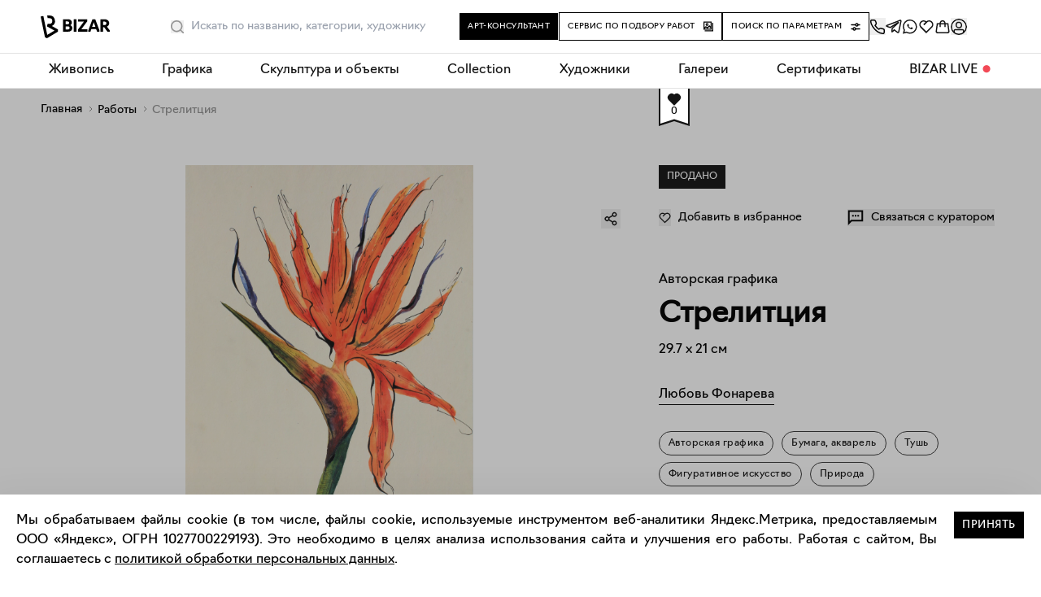

--- FILE ---
content_type: text/html; charset=utf-8
request_url: https://bizar.art/artwork/strelitciya-1-ksl6
body_size: 61586
content:
<!DOCTYPE html><html lang="ru"><head><meta charSet="utf-8"/><title>Авторская графика Стрелитция – Любовь Фонарева, 21 x 29.7 см, №11243 – Купить на Bizar</title><meta name="robots" content="index,follow"/><meta name="googlebot" content="index,follow"/><meta name="description" content="Купить работу «Стрелитция» №11243. Бумага, акварель. Авторская графика – 21 x 29.7 см., цена 18000.00. Художник Любовь Фонарева. Удобная онлайн-оплата и экспресс-доставка."/><meta name="twitter:card" content="summary_large_image"/><meta name="twitter:site" content="@site"/><meta name="twitter:creator" content="@handle"/><meta property="og:title" content="Авторская графика Стрелитция – Любовь Фонарева, 21 x 29.7 см, №11243 – Купить на Bizar"/><meta property="og:description" content="Купить работу «Стрелитция» №11243. Бумага, акварель. Авторская графика – 21 x 29.7 см., цена 18000.00. Художник Любовь Фонарева. Удобная онлайн-оплата и экспресс-доставка."/><meta property="og:url" content="https://bizar.art/artwork/strelitciya-1-ksl6"/><meta property="og:type" content="website"/><meta property="og:image" content="https://bizar.art/api/media/imgproxy/insecure/fit/1200/1200/ce/0/a3qwbuAHcjdaEAmHeGsfO?3"/><meta property="og:locale" content="ru_RU"/><meta property="og:site_name" content="bizar.art"/><link rel="canonical" href="https://bizar.art/artwork/strelitciya-1-ksl6"/><link as="image" href="https://bizar.art/api/media/imgproxy/insecure/fit/450/450/ce/0/undefined?3" rel="preload"/><meta content="user-scalable=no, initial-scale=1.0" name="viewport"/><script type="application/ld+json">{
    "@context": "https://schema.org",
    "@type": "BreadcrumbList",
    "itemListElement": [
      {
        "@type": "ListItem",
        "position": 1,
        "item": {
          "@id": "https://bizar.art/",
          "name": "Главная"
        }
      },{
        "@type": "ListItem",
        "position": 2,
        "item": {
          "@id": "https://bizar.art/artwork",
          "name": "Работы"
        }
      },{
        "@type": "ListItem",
        "position": 3,
        "item": {
          "@id": "null",
          "name": "Стрелитция"
        }
      }
     ]
  }</script><meta name="next-head-count" content="19"/><link href="/apple-touch-icon.png" rel="apple-touch-icon" sizes="180x180"/><link href="/favicon-32x32.png" rel="icon" sizes="32x32" type="image/png"/><link href="/favicon-16x16.png" rel="icon" sizes="16x16" type="image/png"/><link href="/site.webmanifest" rel="manifest"/><link color="#5bbad5" href="/safari-pinned-tab.svg" rel="mask-icon"/><meta content="#ffffff" name="msapplication-TileColor"/><meta content="#ffffff" name="theme-color"/><meta content="805ef7b5b1eafaf6" name="yandex-verification"/><meta content="e1107cf038fa0b4afbbaa07130f8b7c7" name="p:domain_verify"/><meta content="yes" name="apple-mobile-web-app-capable"/><script>(function(m,e,t,r,i,k,a){m[i]=m[i]||function(){(m[i].a=m[i].a||[]).push(arguments)};
                m[i].l=1*new Date();k=e.createElement(t),a=e.getElementsByTagName(t)[0],
                k.async=1,k.src=r,a.parentNode.insertBefore(k,a)}) (window, document, "script",
                "https://mc.yandex.ru/metrika/tag.js", "ym"); ym(80931916, "init", 
                { clickmap:true, trackLinks:true, accurateTrackBounce:true, ecommerce:"dataLayer" });</script><noscript><div><img alt="" src="https://mc.yandex.ru/watch/80931916" style="position:absolute;left:-9999px"/></div></noscript><script>(function(w,d,s,l,i){w[l]=w[l]||[];w[l].push({'gtm.start':
    new Date().getTime(),event:'gtm.js'});var f=d.getElementsByTagName(s)[0],
    j=d.createElement(s),dl=l!='dataLayer'?'&l='+l:'';j.async=true;j.src=
    'https://www.googletagmanager.com/gtm.js?id='+i+dl;f.parentNode.insertBefore(j,f);
    })(window,document,'script','dataLayer','GTM-TGT6BHC');</script><script>!function(){var t=document.createElement("script");t.type="text/javascript",t.async=!0,t.src='https://vk.com/js/api/openapi.js?169',t.onload=function(){VK.Retargeting.Init("VK-RTRG-1321576-4tUXH"),VK.Retargeting.Hit()},document.head.appendChild(t)}();</script><noscript><img alt="" src="https://vk.com/rtrg?p=VK-RTRG-1321576-4tUXH" style="position:fixed;left:-999px"/></noscript><script charSet="utf-8" src="https://cdn.jsdelivr.net/npm/@cdek-it/widget@3" type="text/javascript"></script><link data-next-font="" rel="preconnect" href="/" crossorigin="anonymous"/><link rel="preload" href="https://bizar.art/_next/static/css/91b3be07eba8ef0a.css" as="style"/><link rel="stylesheet" href="https://bizar.art/_next/static/css/91b3be07eba8ef0a.css" data-n-g=""/><link rel="preload" href="https://bizar.art/_next/static/css/f6e5bf3b7b268231.css" as="style"/><link rel="stylesheet" href="https://bizar.art/_next/static/css/f6e5bf3b7b268231.css" data-n-p=""/><link rel="preload" href="https://bizar.art/_next/static/css/b1d62663249b780b.css" as="style"/><link rel="stylesheet" href="https://bizar.art/_next/static/css/b1d62663249b780b.css" data-n-p=""/><link rel="preload" href="https://bizar.art/_next/static/css/e104d606186fb4a1.css" as="style"/><link rel="stylesheet" href="https://bizar.art/_next/static/css/e104d606186fb4a1.css" data-n-p=""/><link rel="preload" href="https://bizar.art/_next/static/css/a3d206b061fa56ca.css" as="style"/><link rel="stylesheet" href="https://bizar.art/_next/static/css/a3d206b061fa56ca.css" data-n-p=""/><noscript data-n-css=""></noscript><script defer="" nomodule="" src="https://bizar.art/_next/static/chunks/polyfills-42372ed130431b0a.js"></script><script src="https://bizar.art/_next/static/chunks/webpack-57e141ca1b07f613.js" defer=""></script><script src="https://bizar.art/_next/static/chunks/framework-945b357d4a851f4b.js" defer=""></script><script src="https://bizar.art/_next/static/chunks/main-45e8346b3781fc90.js" defer=""></script><script src="https://bizar.art/_next/static/chunks/pages/_app-d47495d359e9b115.js" defer=""></script><script src="https://bizar.art/_next/static/chunks/5512-ce3d922b968206ee.js" defer=""></script><script src="https://bizar.art/_next/static/chunks/2962-e5aca5e74cf919df.js" defer=""></script><script src="https://bizar.art/_next/static/chunks/598-057a023dcd05a5d3.js" defer=""></script><script src="https://bizar.art/_next/static/chunks/7787-bad51e347f37f448.js" defer=""></script><script src="https://bizar.art/_next/static/chunks/9791-f9a0af38879447ef.js" defer=""></script><script src="https://bizar.art/_next/static/chunks/5643-afcd5c3aebf005d2.js" defer=""></script><script src="https://bizar.art/_next/static/chunks/3606-8801f4d825106019.js" defer=""></script><script src="https://bizar.art/_next/static/chunks/5708-bb0c5a3a797d9b6e.js" defer=""></script><script src="https://bizar.art/_next/static/chunks/171-23f04bc0f0b5f34d.js" defer=""></script><script src="https://bizar.art/_next/static/chunks/3340-a3e69508be5d45fd.js" defer=""></script><script src="https://bizar.art/_next/static/chunks/6447-b3edfae805ad10e8.js" defer=""></script><script src="https://bizar.art/_next/static/chunks/2757-311a4223b9cea90a.js" defer=""></script><script src="https://bizar.art/_next/static/chunks/pages/artwork/%5Bslug%5D-3baf58de2bbd4345.js" defer=""></script><script src="https://bizar.art/_next/static/vcXfW0Pv_kVbMZFlFTY8_/_buildManifest.js" defer=""></script><script src="https://bizar.art/_next/static/vcXfW0Pv_kVbMZFlFTY8_/_ssgManifest.js" defer=""></script></head><body><div id="__next"><div class="" itemscope="" itemType="https://schema.org/Product"><div class="page-wrap sitelayout_pageWrap__Pdzfu"><div class="header_header__ts5le"><div class="page-wrap header_headerInner__tmmAf"><div class="header_headerContent__gNBnn"><div class="header_headerLeft__K4eSm"><a class="header_logoWrap__HtTuH" href="/"><img alt="bizar" class="header_logo__RW0M7" height="34" loading="eager" src="/header-logo.svg" width="85"/></a><div class="header_searchSlot__AfCAc"><div class=""><div class="search_placeholderWrap__VGW04"></div><div class="search_wrapBgInner__AVQhY"><div class="search_wrap__Ze4_P"><div class="search_wrapForm__BFzB7"><form action=""><div class="search_fakeInput__Sb_8C">Искать</div><input class="search_input__LTsfJ" placeholder="Искать по названию, категории, художнику" type="text"/><button aria-label="Поиск" class="search_button__U5uMd" type="button"><svg width="16" height="16" fill="none" xmlns="http://www.w3.org/2000/svg"><path fill-rule="evenodd" clip-rule="evenodd" d="M7.2 0a7.2 7.2 0 0 1 5.626 11.694l2.94 2.94a.8.8 0 0 1-1.056 1.198l-.076-.066-2.94-2.94A7.2 7.2 0 1 1 7.2 0Zm0 1.6a5.6 5.6 0 1 0 0 11.2 5.6 5.6 0 0 0 0-11.2Z" fill="currentcolor"></path></svg></button></form></div><div class="search_suggest__k8pRg"><div class="search_wrap__Ze4_P"><div class="search_placeholder__8i9Rf"><p>Наш умный поиск знает всех художников и галереи на маркетплейсе, и все работы в каталоге.<br/>А еще умеет искать портреты и натюрморты, абстракцию или графику, сможет найти даже городской пейзаж и работы, связанные с мифами и сказками. Экспериментируйте!</p></div><div class="search_viewedWorksWrap__tuU43"><span>Ранее вы смотрели эти работы</span><ul class="search_list__CMI8F"></ul></div></div></div></div></div></div></div></div><div class="header_headerRight__8ILIq"><div class="header_centralButtons__qyVOW"><div class="buttonConsultant_wrap__OAhAM header_removeMargins__Jse6D"><button class="buttonConsultant_button___x_YU hoverGradBg"><span>Арт-консультант</span></button><div></div></div><div class="buttonSelect_wrap__f3Vk6 header_removeMargins__Jse6D"><a class="buttonSelect_button__Dsm_s hoverGradBg" href="/design#design_form_selection"><span>Сервис по подбору работ</span><svg class="buttonSelect_icon__yQQwL" width="12" height="13" fill="none" xmlns="http://www.w3.org/2000/svg"><path fill="currentColor" fill-rule="evenodd" clip-rule="evenodd" d="M12 1.9v10.6H1.4v-1.2h9.4V1.9H12Z"></path><path fill="currentColor" fill-rule="evenodd" clip-rule="evenodd" d="M10.003 10.5h-10V.5h10v10Zm-1.2-8.8h-7.6v7.6h7.6V1.7Z"></path><path fill="currentColor" fill-rule="evenodd" clip-rule="evenodd" d="M4.4 3.5a.6.6 0 1 0 0 1.2.6.6 0 0 0 0-1.2Zm-1.8.6a1.8 1.8 0 1 1 3.6 0 1.8 1.8 0 0 1-3.6 0Z"></path><path fill="currentColor" fill-rule="evenodd" clip-rule="evenodd" d="M6.81 5.44a.75.75 0 0 1 1.006.04l2.18 2.138-1.05 1.07L7.25 7.027 5.216 8.728a.75.75 0 0 1-.884.058L2.94 7.899 1.136 9.327.204 8.152l2.221-1.76a.75.75 0 0 1 .869-.045l1.38.879L6.81 5.44Z"></path></svg></a></div><div class="header_removeMargins__Jse6D"><button class="buttonFilter_button__vsYP8 hoverGradBg" type="button"><span>Поиск по параметрам</span><svg class="buttonFilter_icon__wbV6v" width="12" height="12" fill="none" xmlns="http://www.w3.org/2000/svg"><path fill="currentColor" fill-rule="evenodd" clip-rule="evenodd" d="M1 4.25h4.378a2.251 2.251 0 0 0 4.244 0H11a.75.75 0 0 0 0-1.5H9.622a2.251 2.251 0 0 0-4.244 0H1a.75.75 0 0 0 0 1.5Zm6.5 0a.75.75 0 1 1 0-1.5.75.75 0 0 1 0 1.5Zm-3 3.5a.75.75 0 1 0 0 1.5.75.75 0 0 0 0-1.5Zm-3.5 0h1.378a2.251 2.251 0 0 1 4.244 0H11a.75.75 0 0 1 0 1.5H6.622a2.25 2.25 0 0 1-4.244 0H1a.75.75 0 0 1 0-1.5Z"></path></svg></button><div></div></div></div><div class="header_icons__YPz4m"><button class="" title="Заказать обратный звонок"><svg xmlns="http://www.w3.org/2000/svg" width="20" height="20" fill="none"><g clip-path="url(#a)"><path stroke="#000" stroke-linecap="round" stroke-linejoin="round" stroke-width="1.5" d="m2.926 1.667 3.032.11a1.634 1.634 0 0 1 1.45 1.031l.897 2.219a1.711 1.711 0 0 1-.15 1.57L7.008 8.364c.68.977 2.53 3.266 4.49 4.605l1.46-.899a1.597 1.597 0 0 1 1.236-.188l2.904.744c.772.198 1.292.939 1.231 1.753l-.186 2.486c-.066.873-.78 1.557-1.627 1.459C5.327 17.023-1.234 1.666 2.925 1.666Z"></path></g><defs><clipPath id="a"><path fill="#fff" d="M0 0h20v20H0z"></path></clipPath></defs></svg></button><a class="header_iconItem__MkkLA" rel="noopener noreferrer" target="_blank" title="Написать в телеграм" href="https://t.me/BIZAR_ART"><svg fill="none" height="20" viewBox="0 0 20 20" width="20" xmlns="http://www.w3.org/2000/svg"><path d="m7.99 11.886-.295 4.188c.421 0 .604-.183.823-.403l1.976-1.909 4.096 3.031c.751.423 1.28.2 1.483-.698L18.76 3.366h0c.24-1.123-.4-1.561-1.133-1.286L1.827 8.193c-1.078.423-1.062 1.03-.183 1.306l4.04 1.27 9.383-5.934c.442-.295.843-.132.513.164l-7.59 6.887Z" stroke="#141414" stroke-linecap="round" stroke-linejoin="round" stroke-width="1.5"></path></svg></a><a class="header_iconItem__MkkLA" rel="noopener noreferrer" target="_blank" title="Написать в WhatsApp" href="https://wa.me/79680606090"><svg fill="none" height="20" viewBox="0 0 20 20" width="20" xmlns="http://www.w3.org/2000/svg"><path clip-rule="evenodd" d="M15.95 3.555A8.657 8.657 0 0 0 9.787 1C4.984 1 1.075 4.909 1.073 9.713c0 1.536.4 3.035 1.163 4.356L1 18.584l4.62-1.212a8.707 8.707 0 0 0 4.163 1.06h.004c4.802 0 8.711-3.908 8.713-8.712a8.661 8.661 0 0 0-2.55-6.165ZM9.787 16.961h-.003c-1.3 0-2.574-.35-3.686-1.01l-.265-.156-2.74.719.73-2.672-.171-.275a7.225 7.225 0 0 1-1.108-3.854c.002-3.993 3.25-7.241 7.245-7.241 1.935 0 3.753.755 5.12 2.123a7.199 7.199 0 0 1 2.12 5.124c-.002 3.994-3.25 7.242-7.242 7.242Z" fill="#141414" fill-rule="evenodd"></path><path clip-rule="evenodd" d="M13.062 11.034c-.172-.087-1.02-.503-1.177-.56-.158-.058-.273-.087-.387.085-.115.173-.445.56-.546.676-.1.115-.2.13-.373.043-.172-.086-.727-.268-1.385-.855a5.192 5.192 0 0 1-.958-1.193c-.1-.172-.01-.266.075-.352.078-.077.173-.2.259-.301.086-.1.115-.173.172-.288.057-.115.029-.215-.014-.301-.043-.086-.388-.934-.531-1.28-.14-.335-.282-.29-.388-.295a6.881 6.881 0 0 0-.33-.006.633.633 0 0 0-.46.216c-.157.172-.602.589-.602 1.436 0 .848.617 1.667.703 1.782.086.115 1.215 1.855 2.942 2.6.411.178.732.284.982.363a2.36 2.36 0 0 0 1.085.069c.33-.05 1.019-.417 1.162-.82.144-.402.144-.746.1-.818-.042-.072-.157-.115-.33-.201Z" fill="#141414" fill-rule="evenodd"></path></svg></a><a class="header_iconItem__MkkLA" title="Избранное" href="/favorites"><svg width="20" height="20" fill="none" xmlns="http://www.w3.org/2000/svg"><path d="m17.364 10.612.01.011L9.999 18l-7.376-7.377.01-.01a5.216 5.216 0 0 1 7.366-7.347 5.216 5.216 0 0 1 7.366 7.346ZM4.04 4.665a3.611 3.611 0 0 0 0 5.107l5.958 5.959 5.959-5.959a3.611 3.611 0 1 0-5.107-5.107L7.445 8.07 6.31 6.934l2.537-2.538a3.611 3.611 0 0 0-4.807.268v.001Z" fill="#141414"></path></svg></a><a class="header_iconItem__MkkLA" title="Корзина" href="/order"><svg fill="none" height="20" viewBox="0 0 20 20" width="20" xmlns="http://www.w3.org/2000/svg"><path clip-rule="evenodd" d="M12.34 7.09H7.658a439.671 439.671 0 0 0-.02 3.167H6.137a438.407 438.407 0 0 1 .02-3.167H4.155l-1.102 8.08a1.25 1.25 0 0 0 1.239 1.42h11.418a1.25 1.25 0 0 0 1.238-1.42l-1.102-8.08H13.84c.005.35.008.755.011 1.144.007.934.01 1.871.01 2.023h-1.5a441.32 441.32 0 0 0-.02-3.167Zm1.4-1.5H17.155l.089.648 1.19 8.73a2.75 2.75 0 0 1-2.724 3.122H4.29a2.75 2.75 0 0 1-2.725-3.122l1.19-8.73.09-.648h3.411c.15-.888.451-1.717.962-2.37.645-.823 1.582-1.311 2.78-1.311 1.198 0 2.135.488 2.78 1.31.511.654.812 1.483.962 2.37Zm-1.526 0c-.129-.603-.34-1.091-.617-1.446-.356-.455-.855-.735-1.598-.735-.742 0-1.242.28-1.598.735-.278.355-.488.843-.617 1.446h4.43Z" fill="#141414" fill-rule="evenodd"></path></svg></a><button class="header_iconItem__MkkLA" title="Войти"><svg fill="none" height="20" viewBox="0 0 20 20" width="20" xmlns="http://www.w3.org/2000/svg"><mask height="20" id="mask0_10043_5310" maskUnits="userSpaceOnUse" style="mask-type:alpha" width="20" x="0" y="0"><rect fill="#D9D9D9" height="20" rx="10" width="20"></rect></mask><g mask="url(#mask0_10043_5310)" stroke-width="1.5"><path d="M.75 10a9.25 9.25 0 1 1 18.5 0 9.25 9.25 0 0 1-18.5 0Z" stroke="#000"></path><path d="M10 11.042a3.333 3.333 0 1 0 0-6.667 3.333 3.333 0 0 0 0 6.667ZM5.625 13.542c-.806 0-1.458.622-1.458 1.389v5.071h11.666v-5.071c0-.767-.653-1.389-1.458-1.389h-8.75Z" stroke="#141414" stroke-linecap="round" stroke-linejoin="round"></path></g></svg></button></div></div></div></div><div></div><div></div></div><div class="mobileHeader_header__sjHtH"><div class="page-wrap mobileHeader_headerInner__AcIin"><div><div><nav class="mobileHeader_navWrap__h_3yr"><ul class="mobileHeader_navList__YWmyM"><li class="mobileHeader_logoWrapNew__Suem2"><a href="/"><img alt="bizar" class="mobileHeader_logo__L6_3c" height="24" loading="eager" src="/header-logo.svg" width="73"/></a></li><li class="mobileHeader_icons__x0wmn"><button class="" title="Войти"><svg fill="none" height="20" viewBox="0 0 20 20" width="20" xmlns="http://www.w3.org/2000/svg"><mask height="20" id="mask0_10043_5310" maskUnits="userSpaceOnUse" style="mask-type:alpha" width="20" x="0" y="0"><rect fill="#D9D9D9" height="20" rx="10" width="20"></rect></mask><g mask="url(#mask0_10043_5310)" stroke-width="1.5"><path d="M.75 10a9.25 9.25 0 1 1 18.5 0 9.25 9.25 0 0 1-18.5 0Z" stroke="#000"></path><path d="M10 11.042a3.333 3.333 0 1 0 0-6.667 3.333 3.333 0 0 0 0 6.667ZM5.625 13.542c-.806 0-1.458.622-1.458 1.389v5.071h11.666v-5.071c0-.767-.653-1.389-1.458-1.389h-8.75Z" stroke="#141414" stroke-linecap="round" stroke-linejoin="round"></path></g></svg></button><a class="" rel="noopener noreferrer" title="Избранное" href="/favorites"><svg width="20" height="20" fill="none" xmlns="http://www.w3.org/2000/svg"><path d="m17.364 10.612.01.011L9.999 18l-7.376-7.377.01-.01a5.216 5.216 0 0 1 7.366-7.347 5.216 5.216 0 0 1 7.366 7.346ZM4.04 4.665a3.611 3.611 0 0 0 0 5.107l5.958 5.959 5.959-5.959a3.611 3.611 0 1 0-5.107-5.107L7.445 8.07 6.31 6.934l2.537-2.538a3.611 3.611 0 0 0-4.807.268v.001Z" fill="#141414"></path></svg></a><a class="" rel="noopener noreferrer" title="Корзина" href="/order"><svg fill="none" height="20" viewBox="0 0 20 20" width="20" xmlns="http://www.w3.org/2000/svg"><path clip-rule="evenodd" d="M12.34 7.09H7.658a439.671 439.671 0 0 0-.02 3.167H6.137a438.407 438.407 0 0 1 .02-3.167H4.155l-1.102 8.08a1.25 1.25 0 0 0 1.239 1.42h11.418a1.25 1.25 0 0 0 1.238-1.42l-1.102-8.08H13.84c.005.35.008.755.011 1.144.007.934.01 1.871.01 2.023h-1.5a441.32 441.32 0 0 0-.02-3.167Zm1.4-1.5H17.155l.089.648 1.19 8.73a2.75 2.75 0 0 1-2.724 3.122H4.29a2.75 2.75 0 0 1-2.725-3.122l1.19-8.73.09-.648h3.411c.15-.888.451-1.717.962-2.37.645-.823 1.582-1.311 2.78-1.311 1.198 0 2.135.488 2.78 1.31.511.654.812 1.483.962 2.37Zm-1.526 0c-.129-.603-.34-1.091-.617-1.446-.356-.455-.855-.735-1.598-.735-.742 0-1.242.28-1.598.735-.278.355-.488.843-.617 1.446h4.43Z" fill="#141414" fill-rule="evenodd"></path></svg></a></li></ul></nav></div></div></div></div><div class="desktopNav_wrap__ZLIJO"><nav class="desktopNav_nav__O_ylW"><div class="desktopNav_dropdown__zjTPi"><a class="desktopNav_dropbtn__Zue9N" href="/listing/painting_medium">Живопись</a><div class="desktopNav_dropdownContent__KKcfb"><div class="desktopNav_columnFirst__AkQ8D"><ul class="desktopNav_ul__lUGKX"><li><a class="desktopNav_links__TnoCu" href="/listing/new"><span class="desktopNav_text__XhkT6">Новинки каталога</span><div class="desktopNav_imgWrap__6xkr5"><img alt="Живопись" class="desktopNav_img__gken1" loading="lazy" src="https://bizar.art/api/media/imgproxy/insecure/fit/3999/550/ce/0/spsZOQcbA3UtQZhS0_MYa?3" title="Живопись"/></div></a></li><li><a class="desktopNav_links__TnoCu" href="/listing/emergingartistspainting"><span class="desktopNav_text__XhkT6">Молодые художники</span><div class="desktopNav_imgWrap__6xkr5"><img alt="Живопись" class="desktopNav_img__gken1" loading="lazy" src="https://bizar.art/api/media/imgproxy/insecure/fit/3999/550/ce/0/oPDeczI_0GxpNwFSNji5t?3" title="Живопись"/></div></a></li><li><a class="desktopNav_links__TnoCu" href="/listing/collectionpainting"><span class="desktopNav_text__XhkT6">Collection</span><div class="desktopNav_imgWrap__6xkr5"><img alt="Живопись" class="desktopNav_img__gken1" loading="lazy" src="https://bizar.art/api/media/imgproxy/insecure/fit/3999/550/ce/0/Nz55AudD_gBA52pj78hnx?3" title="Живопись"/></div></a></li><li><a class="desktopNav_links__TnoCu" href="/listing/abstract-painting"><span class="desktopNav_text__XhkT6">Абстракция</span><div class="desktopNav_imgWrap__6xkr5"><img alt="Живопись" class="desktopNav_img__gken1" loading="lazy" src="https://bizar.art/api/media/imgproxy/insecure/fit/3999/550/ce/0/9ptMpJdByo2QHtU-U8Mqr?3" title="Живопись"/></div></a></li><li><a class="desktopNav_links__TnoCu" href="/listing/figure-painting"><span class="desktopNav_text__XhkT6">Фигуративная живопись</span><div class="desktopNav_imgWrap__6xkr5"><img alt="Живопись" class="desktopNav_img__gken1" loading="lazy" src="https://bizar.art/api/media/imgproxy/insecure/fit/3999/550/ce/0/iSsmkEGInxS62GqCDwhuD?3" title="Живопись"/></div></a></li><li><a class="desktopNav_links__TnoCu" href="/listing/painting-for-listings"><span class="desktopNav_text__XhkT6">Тематические подборки</span></a></li><li><a class="desktopNav_links__TnoCu" href="/listing/painting_medium"><span class="desktopNav_text__XhkT6">Все разделы</span></a></li></ul></div></div></div><div class="desktopNav_dropdown__zjTPi"><a class="desktopNav_dropbtn__Zue9N" href="/listing/worksonpaper_medium">Графика</a><div class="desktopNav_dropdownContent__KKcfb"><div class="desktopNav_columnFirst__AkQ8D"><ul class="desktopNav_ul__lUGKX"><li><a class="desktopNav_links__TnoCu" href="/listing/collectionworksonpaper"><span class="desktopNav_text__XhkT6">Collection</span><div class="desktopNav_imgWrap__6xkr5"><img alt="Живопись" class="desktopNav_img__gken1" loading="lazy" src="https://bizar.art/api/media/imgproxy/insecure/fit/3999/550/ce/0/q9LUogL2d4LnM3jcVBhlO?3" title="Живопись"/></div></a></li><li><a class="desktopNav_links__TnoCu" href="/artwork?artForm=%D0%90%D0%B2%D1%82%D0%BE%D1%80%D1%81%D0%BA%D0%B0%D1%8F+%D0%B3%D1%80%D0%B0%D1%84%D0%B8%D0%BA%D0%B0"><span class="desktopNav_text__XhkT6">Авторская графика</span><div class="desktopNav_imgWrap__6xkr5"><img alt="Живопись" class="desktopNav_img__gken1" loading="lazy" src="https://bizar.art/api/media/imgproxy/insecure/fit/3999/550/ce/0/AZBbmmThXfkyOxpArFSkW?3" title="Живопись"/></div></a></li><li><a class="desktopNav_links__TnoCu" href="/listing/printsmedium"><span class="desktopNav_text__XhkT6">Принты и печатная графика</span><div class="desktopNav_imgWrap__6xkr5"><img alt="Живопись" class="desktopNav_img__gken1" loading="lazy" src="https://bizar.art/api/media/imgproxy/insecure/fit/3999/550/ce/0/fw3eqpqBjtUfHcf03-4Z0?3" title="Живопись"/></div></a></li><li><a class="desktopNav_links__TnoCu" href="/artwork?artForm=%D0%A4%D0%BE%D1%82%D0%BE%D0%B3%D1%80%D0%B0%D1%84%D0%B8%D1%8F"><span class="desktopNav_text__XhkT6">Фотография</span><div class="desktopNav_imgWrap__6xkr5"><img alt="Живопись" class="desktopNav_img__gken1" loading="lazy" src="https://bizar.art/api/media/imgproxy/insecure/fit/3999/550/ce/0/62RVSqXf3e_grxUxcWUeg?3" title="Живопись"/></div></a></li><li><a class="desktopNav_links__TnoCu" href="/listing/worksonpaper_medium"><span class="desktopNav_text__XhkT6">Все работы</span></a></li></ul></div></div></div><div class="desktopNav_dropdown__zjTPi"><a class="desktopNav_dropbtn__Zue9N" href="/listing/sculpture_medium">Скульптура и объекты</a><div class="desktopNav_dropdownContent__KKcfb"><div class="desktopNav_columnFirst__AkQ8D"><ul class="desktopNav_ul__lUGKX"><li><a class="desktopNav_links__TnoCu" href="/artwork?technique=%D0%9A%D0%B5%D1%80%D0%B0%D0%BC%D0%B8%D0%BA%D0%B0"><span class="desktopNav_text__XhkT6">Керамика</span><div class="desktopNav_imgWrap__6xkr5"><img alt="Живопись" class="desktopNav_img__gken1" loading="lazy" src="https://bizar.art/api/media/imgproxy/insecure/fit/3999/550/ce/0/FqoCcrbxIBj4FD6gJlIZC?3" title="Живопись"/></div></a></li><li><a class="desktopNav_links__TnoCu" href="/artwork?artForm=%D0%A1%D0%BA%D1%83%D0%BB%D1%8C%D0%BF%D1%82%D1%83%D1%80%D0%B0"><span class="desktopNav_text__XhkT6">Скульптура</span><div class="desktopNav_imgWrap__6xkr5"><img alt="Живопись" class="desktopNav_img__gken1" loading="lazy" src="https://bizar.art/api/media/imgproxy/insecure/fit/3999/550/ce/0/fZlOKAFKu53I3_UIJCw5q?3" title="Живопись"/></div></a></li><li><a class="desktopNav_links__TnoCu" href="/listing/vasi"><span class="desktopNav_text__XhkT6">Вазы и чашки</span><div class="desktopNav_imgWrap__6xkr5"><img alt="Живопись" class="desktopNav_img__gken1" loading="lazy" src="https://bizar.art/api/media/imgproxy/insecure/fit/3999/550/ce/0/FTArwIn6qVb5VDrsFN6Dp?3" title="Живопись"/></div></a></li><li><a class="desktopNav_links__TnoCu" href="/listing/textile"><span class="desktopNav_text__XhkT6">Текстиль</span><div class="desktopNav_imgWrap__6xkr5"><img alt="Живопись" class="desktopNav_img__gken1" loading="lazy" src="https://bizar.art/api/media/imgproxy/insecure/fit/3999/550/ce/0/VxO3JkfUW7T0MfrQS45pZ?3" title="Живопись"/></div></a></li><li><a class="desktopNav_links__TnoCu" href="/listing/candles"><span class="desktopNav_text__XhkT6">Свечи</span><div class="desktopNav_imgWrap__6xkr5"><img alt="Живопись" class="desktopNav_img__gken1" loading="lazy" src="https://bizar.art/api/media/imgproxy/insecure/fit/3999/550/ce/0/ea3cPiDHYeEx9bC7yOsvh?3" title="Живопись"/></div></a></li><li><a class="desktopNav_links__TnoCu" href="/listing/pannomain"><span class="desktopNav_text__XhkT6">Панно</span><div class="desktopNav_imgWrap__6xkr5"><img alt="Живопись" class="desktopNav_img__gken1" loading="lazy" src="https://bizar.art/api/media/imgproxy/insecure/fit/3999/550/ce/0/fSNsaG7yRRAxUgDCaD6hT?3" title="Живопись"/></div></a></li><li><a class="desktopNav_links__TnoCu" href="/listing/mebel"><span class="desktopNav_text__XhkT6">Мебель</span><div class="desktopNav_imgWrap__6xkr5"><img alt="Живопись" class="desktopNav_img__gken1" loading="lazy" src="https://bizar.art/api/media/imgproxy/insecure/fit/3999/550/ce/0/pa9hJUVnd-Wx6TAyGjC81?3" title="Живопись"/></div></a></li><li><a class="desktopNav_links__TnoCu" href="/listing/sculpture_medium"><span class="desktopNav_text__XhkT6">Все разделы</span></a></li></ul></div></div></div><div class="desktopNav_dropdown__zjTPi"><a class="desktopNav_dropbtn__Zue9N" href="/listing/collection">Collection</a></div><div class="desktopNav_dropdown__zjTPi"><a class="desktopNav_dropbtn__Zue9N" href="/authors">Художники</a></div><div class="desktopNav_dropdown__zjTPi"><a class="desktopNav_dropbtn__Zue9N" href="/galleries">Галереи</a></div><div class="desktopNav_dropdown__zjTPi"><a class="desktopNav_dropbtn__Zue9N" href="/gifts">Сертификаты</a></div><div class="desktopNav_dropdown__zjTPi"><a class="desktopNav_dropbtn__Zue9N" href="/blog/">BIZAR LIVE</a><div class="desktopNav_dropdownContent__KKcfb"><div class="desktopNav_columnFirst__AkQ8D"><ul class="desktopNav_ul__lUGKX"><li><a class="desktopNav_links__TnoCu" href="/about"><span class="desktopNav_text__XhkT6">О BIZAR</span></a></li><li><a class="desktopNav_links__TnoCu" href="/blog/"><span class="desktopNav_text__XhkT6">Журнал</span></a></li><li><a class="desktopNav_links__TnoCu" href="/design#design_form_designer"><span class="desktopNav_text__XhkT6">Сотрудничество с дизайнерами</span></a></li><li><a class="desktopNav_links__TnoCu" href="/delivery"><span class="desktopNav_text__XhkT6">Доставка и оплата</span></a></li><li><a class="desktopNav_links__TnoCu" href="/contacts"><span class="desktopNav_text__XhkT6">Контакты</span></a></li></ul></div></div></div></nav></div><div class="sitelayout_contentWrap__Jnppo" id="content-wrap"><div class="slug_desktop___0s6V"><div class="breadcrumbs"><ul class="breadcrumbs_ul"><li class="breadcrumbs_li"><a class="breadcrumbs_link hoverGrad" href="/">Главная</a></li><li class="breadcrumbs_li"><a class="breadcrumbs_link hoverGrad" href="/artwork">Работы</a></li><li class="breadcrumbs_breadCrumbLast__qh6k9 breadcrumbs_li"><span>Стрелитция</span></li></ul></div></div><div class="slug_mobile__YG9Oc"><div class="skuflag_flag__ZuLm2"><div class="skuflag_flagsOne__kmDsT"><div class="skuflag_likeWrap__M6L70 skuflag_animation__PESte" data-event="mouseenter" data-event-off="mouseleave" data-for="skuflag_likeCount__QkeXF" data-tip="React-tooltip"><svg width="38" height="58" fill="none" xmlns="http://www.w3.org/2000/svg"><path d="M18.699 51.046 1 56.636V1h36v55.636l-17.699-5.59-.301-.095-.301.095Z" fill="#141414" stroke="#141414" stroke-width="2"></path><path fill-rule="evenodd" clip-rule="evenodd" d="m2 55 17-5.47L36 55V0H2v55Z" fill="#fff"></path><path d="m25.834 25.99.01.01L19 32.844 12.156 26l.01-.01A4.84 4.84 0 0 1 19 19.175a4.839 4.839 0 0 1 6.834 6.815Z" fill="#141414"></path></svg><div class="__react_component_tooltip tf493f006-6537-4e20-8aa7-fab9c0e68981 place-bottom type-dark" id="skuflag_likeCount__QkeXF" data-id="tooltip"><style aria-hidden="true">
  	.tf493f006-6537-4e20-8aa7-fab9c0e68981 {
	    color: #fff;
	    background: #222;
	    border: 1px solid transparent;
	    border-radius: undefinedpx;
	    padding: 8px 21px;
  	}

  	.tf493f006-6537-4e20-8aa7-fab9c0e68981.place-top {
        margin-top: -10px;
    }
    .tf493f006-6537-4e20-8aa7-fab9c0e68981.place-top::before {
        content: "";
        background-color: inherit;
        position: absolute;
        z-index: 2;
        width: 20px;
        height: 12px;
    }
    .tf493f006-6537-4e20-8aa7-fab9c0e68981.place-top::after {
        content: "";
        position: absolute;
        width: 10px;
        height: 10px;
        border-top-right-radius: undefinedpx;
        border: 1px solid transparent;
        background-color: #222;
        z-index: -2;
        bottom: -6px;
        left: 50%;
        margin-left: -6px;
        transform: rotate(135deg);
    }

    .tf493f006-6537-4e20-8aa7-fab9c0e68981.place-bottom {
        margin-top: 10px;
    }
    .tf493f006-6537-4e20-8aa7-fab9c0e68981.place-bottom::before {
        content: "";
        background-color: inherit;
        position: absolute;
        z-index: -1;
        width: 18px;
        height: 10px;
    }
    .tf493f006-6537-4e20-8aa7-fab9c0e68981.place-bottom::after {
        content: "";
        position: absolute;
        width: 10px;
        height: 10px;
        border-top-right-radius: undefinedpx;
        border: 1px solid transparent;
        background-color: #222;
        z-index: -2;
        top: -6px;
        left: 50%;
        margin-left: -6px;
        transform: rotate(45deg);
    }

    .tf493f006-6537-4e20-8aa7-fab9c0e68981.place-left {
        margin-left: -10px;
    }
    .tf493f006-6537-4e20-8aa7-fab9c0e68981.place-left::before {
        content: "";
        background-color: inherit;
        position: absolute;
        z-index: -1;
        width: 10px;
        height: 18px;
    }
    .tf493f006-6537-4e20-8aa7-fab9c0e68981.place-left::after {
        content: "";
        position: absolute;
        width: 10px;
        height: 10px;
        border-top-right-radius: undefinedpx;
        border: 1px solid transparent;
        background-color: #222;
        z-index: -2;
        right: -6px;
        top: 50%;
        margin-top: -6px;
        transform: rotate(45deg);
    }

    .tf493f006-6537-4e20-8aa7-fab9c0e68981.place-right {
        margin-left: 10px;
    }
    .tf493f006-6537-4e20-8aa7-fab9c0e68981.place-right::before {
        content: "";
        background-color: inherit;
        position: absolute;
        z-index: -1;
        width: 10px;
        height: 18px;
    }
    .tf493f006-6537-4e20-8aa7-fab9c0e68981.place-right::after {
        content: "";
        position: absolute;
        width: 10px;
        height: 10px;
        border-top-right-radius: undefinedpx;
        border: 1px solid transparent;
        background-color: #222;
        z-index: -2;
        left: -6px;
        top: 50%;
        margin-top: -6px;
        transform: rotate(-135deg);
    }
  </style><div style="text-align:center"><span>Работа <b>в избранном</b>  <br/> у <!-- -->33<!-- --> человек</span></div></div><div class="skuflag_like__wV_gY">33</div></div></div><div class="skuflag_mobile__0XwPn"></div></div></div><div class="slug_main__M1CMY"><div class="slug_mainLeft__mmh76 slug_desktop___0s6V"><div class="skuDesktopAssets_skuAssets__xCrX7"><div class="skuDesktopAssets_images__XJUAl skuDesktopAssets_imageMain__ObaN8"><img alt="Любовь Фонарева (Авторская графика - 
                  21 x 29.7 см) Стрелитция" class="skuDesktopAssets_imageMainInner__VZnPN cursor-zoom-new" src="https://bizar.art/api/media/imgproxy/insecure/fit/1920/0/ce/0/a3qwbuAHcjdaEAmHeGsfO?3" title="strelitciya-1-ksl6"/><meta content="https://bizar.art/api/media/imgproxy/insecure/fit/1920/0/ce/0/a3qwbuAHcjdaEAmHeGsfO?3" itemProp="image"/><div class="skuDesktopAssets_showInInteriorWrap__rUOXj"><img alt="eye" height="14" loading="lazy" src="/main/eye.svg" width="20"/><span class="skuDesktopAssets_showInInterior__H4zr_">Смотреть в интерьере</span></div></div><div class="artWorksList_listWrap__krcFa artWorksList_imageList___XpUV"><ul class="artWorksList_list__qbkfn"><li class="artWorksList_itemVideo__mPQrm" style="width:undefined%;max-width:NaNpx"><div style="height:150px"><div class="videoRound_mainAvatarRectangle__EPCMi"><div style="width:100%">
        <video
          className={styles.video}
          preload="metadata"
          autoplay
          playsinline 
          loop
          muted
        >
          <source
            src="/api/media/Gz9dpsEWobkt6hK6wuVqG"
            type="video/mp4"
          />
        </video></div><div style="position:relative"><span class="videoRound_playRectangle__Lxd0i"></span></div></div></div></li></ul></div></div></div><div class="slug_mainRight__1_bCm"><div class="label-sold-out">Продано</div><div class="slug_mobile__YG9Oc"><div class="slick-slider slider_slider__oILRm slick-initialized" dir="ltr"><button type="button" data-role="none" class="slick-arrow slick-prev" style="display:block"> <!-- -->Previous</button><div class="slick-list"><div class="slick-track" style="width:500%;left:-100%"><div data-index="-1" tabindex="-1" class="slick-slide slick-cloned" aria-hidden="true" style="width:20%"><div><div class="slider_slide__jLA4b" tabindex="-1" style="width:100%;display:inline-block"><video controls="" id="video" loop="" muted="" playsinline="" preload="metadata"><source src="https://bizar.art/api/media/Gz9dpsEWobkt6hK6wuVqG" type="video/mp4"/></video></div></div></div><div data-index="0" class="slick-slide slick-active slick-current" tabindex="-1" aria-hidden="false" style="outline:none;width:20%"><div><div class="slider_slide__jLA4b" tabindex="-1" style="width:100%;display:inline-block"><img alt="Любовь Фонарева (Авторская графика - 
                  21 x 29.7 см) Стрелитция" fetchPriority="high" height="450" loading="eager" src="https://bizar.art/api/media/imgproxy/insecure/fit/450/450/ce/0/a3qwbuAHcjdaEAmHeGsfO?3" width="450"/></div></div></div><div data-index="1" class="slick-slide" tabindex="-1" aria-hidden="true" style="outline:none;width:20%"><div><div class="slider_slide__jLA4b" tabindex="-1" style="width:100%;display:inline-block"><video controls="" id="video" loop="" muted="" playsinline="" preload="metadata"><source src="https://bizar.art/api/media/Gz9dpsEWobkt6hK6wuVqG" type="video/mp4"/></video></div></div></div><div data-index="2" tabindex="-1" class="slick-slide slick-cloned" aria-hidden="true" style="width:20%"><div><div class="slider_slide__jLA4b" tabindex="-1" style="width:100%;display:inline-block"><img alt="Любовь Фонарева (Авторская графика - 
                  21 x 29.7 см) Стрелитция" fetchPriority="high" height="450" loading="eager" src="https://bizar.art/api/media/imgproxy/insecure/fit/450/450/ce/0/a3qwbuAHcjdaEAmHeGsfO?3" width="450"/></div></div></div><div data-index="3" tabindex="-1" class="slick-slide slick-cloned" aria-hidden="true" style="width:20%"><div><div class="slider_slide__jLA4b" tabindex="-1" style="width:100%;display:inline-block"><video controls="" id="video" loop="" muted="" playsinline="" preload="metadata"><source src="https://bizar.art/api/media/Gz9dpsEWobkt6hK6wuVqG" type="video/mp4"/></video></div></div></div></div></div><button type="button" data-role="none" class="slick-arrow slick-next" style="display:block"> <!-- -->Next</button><ul style="display:block" class="slick-dots"><li class="slick-active"><button>1</button></li><li class=""><button>2</button></li></ul></div></div><div class="skuinfo_skuInfo__BDhux"><div class="skuinfo_flagWrap__oBAaa skuinfo_desktop__vgtjF"><div class="skuflag_flag__ZuLm2"><div class="skuflag_flagsOne__kmDsT"><div class="skuflag_likeWrap__M6L70 skuflag_animation__PESte" data-event="mouseenter" data-event-off="mouseleave" data-for="skuflag_likeCount__QkeXF" data-tip="React-tooltip"><svg width="38" height="58" fill="none" xmlns="http://www.w3.org/2000/svg"><path d="M18.699 51.046 1 56.636V1h36v55.636l-17.699-5.59-.301-.095-.301.095Z" fill="#141414" stroke="#141414" stroke-width="2"></path><path fill-rule="evenodd" clip-rule="evenodd" d="m2 55 17-5.47L36 55V0H2v55Z" fill="#fff"></path><path d="m25.834 25.99.01.01L19 32.844 12.156 26l.01-.01A4.84 4.84 0 0 1 19 19.175a4.839 4.839 0 0 1 6.834 6.815Z" fill="#141414"></path></svg><div class="__react_component_tooltip t59b139b0-deb6-4f45-98be-ebcde4c65fb3 place-bottom type-dark" id="skuflag_likeCount__QkeXF" data-id="tooltip"><style aria-hidden="true">
  	.t59b139b0-deb6-4f45-98be-ebcde4c65fb3 {
	    color: #fff;
	    background: #222;
	    border: 1px solid transparent;
	    border-radius: undefinedpx;
	    padding: 8px 21px;
  	}

  	.t59b139b0-deb6-4f45-98be-ebcde4c65fb3.place-top {
        margin-top: -10px;
    }
    .t59b139b0-deb6-4f45-98be-ebcde4c65fb3.place-top::before {
        content: "";
        background-color: inherit;
        position: absolute;
        z-index: 2;
        width: 20px;
        height: 12px;
    }
    .t59b139b0-deb6-4f45-98be-ebcde4c65fb3.place-top::after {
        content: "";
        position: absolute;
        width: 10px;
        height: 10px;
        border-top-right-radius: undefinedpx;
        border: 1px solid transparent;
        background-color: #222;
        z-index: -2;
        bottom: -6px;
        left: 50%;
        margin-left: -6px;
        transform: rotate(135deg);
    }

    .t59b139b0-deb6-4f45-98be-ebcde4c65fb3.place-bottom {
        margin-top: 10px;
    }
    .t59b139b0-deb6-4f45-98be-ebcde4c65fb3.place-bottom::before {
        content: "";
        background-color: inherit;
        position: absolute;
        z-index: -1;
        width: 18px;
        height: 10px;
    }
    .t59b139b0-deb6-4f45-98be-ebcde4c65fb3.place-bottom::after {
        content: "";
        position: absolute;
        width: 10px;
        height: 10px;
        border-top-right-radius: undefinedpx;
        border: 1px solid transparent;
        background-color: #222;
        z-index: -2;
        top: -6px;
        left: 50%;
        margin-left: -6px;
        transform: rotate(45deg);
    }

    .t59b139b0-deb6-4f45-98be-ebcde4c65fb3.place-left {
        margin-left: -10px;
    }
    .t59b139b0-deb6-4f45-98be-ebcde4c65fb3.place-left::before {
        content: "";
        background-color: inherit;
        position: absolute;
        z-index: -1;
        width: 10px;
        height: 18px;
    }
    .t59b139b0-deb6-4f45-98be-ebcde4c65fb3.place-left::after {
        content: "";
        position: absolute;
        width: 10px;
        height: 10px;
        border-top-right-radius: undefinedpx;
        border: 1px solid transparent;
        background-color: #222;
        z-index: -2;
        right: -6px;
        top: 50%;
        margin-top: -6px;
        transform: rotate(45deg);
    }

    .t59b139b0-deb6-4f45-98be-ebcde4c65fb3.place-right {
        margin-left: 10px;
    }
    .t59b139b0-deb6-4f45-98be-ebcde4c65fb3.place-right::before {
        content: "";
        background-color: inherit;
        position: absolute;
        z-index: -1;
        width: 10px;
        height: 18px;
    }
    .t59b139b0-deb6-4f45-98be-ebcde4c65fb3.place-right::after {
        content: "";
        position: absolute;
        width: 10px;
        height: 10px;
        border-top-right-radius: undefinedpx;
        border: 1px solid transparent;
        background-color: #222;
        z-index: -2;
        left: -6px;
        top: 50%;
        margin-top: -6px;
        transform: rotate(-135deg);
    }
  </style><div style="text-align:center"><span>Работа <b>в избранном</b>  <br/> у <!-- -->33<!-- --> человек</span></div></div><div class="skuflag_like__wV_gY">33</div></div></div><div class="skuflag_mobile__0XwPn"></div></div></div><div class="skuinfo_desktopTop__qFgMe"><div class="skuinfo_shareShare__0sMe4"></div><div><div class="skuinfo_likeWrap__5YRNb" data-event="click" data-event-off="mouseleave" data-for="favorites" data-tip="true"><div><button aria-label="Нравится" class="" type="button"><svg fill="none" height="14" viewBox="0 0 15 14" width="15" xmlns="http://www.w3.org/2000/svg"><path d="M7.57275 13.4166L1.59313 7.49101C0.897757 6.69 0.53443 5.65893 0.575959 4.60441C0.617487 3.5499 1.0608 2.54984 1.81707 1.80464C2.57334 1.05944 3.58669 0.624146 4.65406 0.58599C5.72143 0.547834 6.76396 0.909632 7.57275 1.59889C8.38155 0.909632 9.42408 0.547834 10.4915 0.58599C11.5588 0.624146 12.5722 1.05944 13.3284 1.80464C14.0847 2.54984 14.528 3.5499 14.5695 4.60441C14.6111 5.65893 14.2478 6.69 13.5524 7.49101L7.57275 13.4166ZM2.73577 2.7208C2.46355 2.98976 2.24761 3.30907 2.10029 3.66049C1.95296 4.01191 1.87714 4.38857 1.87714 4.76894C1.87714 5.14932 1.95296 5.52597 2.10029 5.87739C2.24761 6.22882 2.46355 6.54812 2.73577 6.81709L7.57275 11.5963L12.4097 6.81709C12.9595 6.27389 13.2684 5.53715 13.2684 4.76894C13.2684 4.00074 12.9595 3.264 12.4097 2.7208C11.86 2.17759 11.1143 1.87243 10.3368 1.87243C9.55935 1.87243 8.81371 2.17759 8.26394 2.7208L5.49985 5.45187L4.57871 4.54044L6.63858 2.50517C6.07522 2.06061 5.36581 1.83677 4.64595 1.87643C3.92609 1.91609 3.24627 2.21647 2.73642 2.72015L2.73577 2.7208Z" fill="#141414"></path></svg></button></div><div class="skuinfo_likeDescription__b8dQ3">Добавить в избранное</div></div></div><div class="skuinfo_share__BOjtG"><button class="contactCurator_wrap__WS72K" type="button"><svg width="20" height="19" fill="none" xmlns="http://www.w3.org/2000/svg"><path d="M9.995 7.333h.009m-3.35 0h.008m6.675 0h.008M1.666 1.5v15l3.333-3.333h13.334V1.5H1.666Z" stroke="#000" stroke-width="2" stroke-linecap="square"></path></svg><span class="contactCurator_shareDescription__7qUtw contactCurator_desktop__HvZlf">Связаться с куратором</span><span class="contactCurator_mobileShareDescription__NYMv_ contactCurator_mobile__F8xiA">Связаться<br/> c  куратором</span></button></div></div><div class="skuinfo_skuInfoTop__MMwoA"><div class="skuinfo_skuNavWrap__aWOFy skuinfo_mobile__cd0bX"><ul class="skuinfo_skuNavList__SBE5v"><li class="skuinfo_skuNavItem__wjQjb"><svg fill="none" height="14" viewBox="0 0 20 14" width="20" xmlns="http://www.w3.org/2000/svg"><path d="M19.8729 6.57276C19.6942 6.30433 15.4371 0 9.99991 0C4.56275 0 0.305392 6.30433 0.126914 6.57251C-0.0423048 6.82717 -0.0423048 7.17257 0.126914 7.42723C0.305392 7.69567 4.56275 14 9.99991 14C15.4371 14 19.6942 7.69563 19.8729 7.42745C20.0424 7.17283 20.0424 6.82717 19.8729 6.57276ZM9.99991 12.5517C5.99486 12.5517 2.52606 8.36742 1.49922 6.99951C2.52473 5.63039 5.98627 1.44827 9.99991 1.44827C14.0048 1.44827 17.4733 5.63185 18.5006 7.00049C17.4751 8.36957 14.0136 12.5517 9.99991 12.5517Z" fill="#141414"></path><path d="M6.6748 6.99951C6.6748 5.38648 8.12369 3.99951 9.99833 3.99951C11.873 3.99951 13.3219 5.38648 13.3219 6.99951C13.3219 8.61254 11.873 9.99951 9.99833 9.99951C8.12369 9.99951 6.6748 8.61254 6.6748 6.99951ZM6.94934 6.99951C6.94934 8.60295 8.35913 9.83282 9.99833 9.83282C11.6375 9.83282 13.0473 8.60295 13.0473 6.99951C13.0473 5.39607 11.6375 4.1662 9.99833 4.1662C8.35917 4.1662 6.94934 5.39607 6.94934 6.99951Z" stroke="#141414"></path></svg><span>Смотреть<br/> в интерьере</span></li><li class="skuinfo_skuNavItem__wjQjb" data-event="click" data-for="favorites" data-tip="true"><button aria-label="Нравится" class="" type="button"><svg fill="none" height="14" viewBox="0 0 15 14" width="15" xmlns="http://www.w3.org/2000/svg"><path d="M7.57275 13.4166L1.59313 7.49101C0.897757 6.69 0.53443 5.65893 0.575959 4.60441C0.617487 3.5499 1.0608 2.54984 1.81707 1.80464C2.57334 1.05944 3.58669 0.624146 4.65406 0.58599C5.72143 0.547834 6.76396 0.909632 7.57275 1.59889C8.38155 0.909632 9.42408 0.547834 10.4915 0.58599C11.5588 0.624146 12.5722 1.05944 13.3284 1.80464C14.0847 2.54984 14.528 3.5499 14.5695 4.60441C14.6111 5.65893 14.2478 6.69 13.5524 7.49101L7.57275 13.4166ZM2.73577 2.7208C2.46355 2.98976 2.24761 3.30907 2.10029 3.66049C1.95296 4.01191 1.87714 4.38857 1.87714 4.76894C1.87714 5.14932 1.95296 5.52597 2.10029 5.87739C2.24761 6.22882 2.46355 6.54812 2.73577 6.81709L7.57275 11.5963L12.4097 6.81709C12.9595 6.27389 13.2684 5.53715 13.2684 4.76894C13.2684 4.00074 12.9595 3.264 12.4097 2.7208C11.86 2.17759 11.1143 1.87243 10.3368 1.87243C9.55935 1.87243 8.81371 2.17759 8.26394 2.7208L5.49985 5.45187L4.57871 4.54044L6.63858 2.50517C6.07522 2.06061 5.36581 1.83677 4.64595 1.87643C3.92609 1.91609 3.24627 2.21647 2.73642 2.72015L2.73577 2.7208Z" fill="#141414"></path></svg></button><span><span>Добавить<br/> в избранное</span></span></li><li class="skuinfo_skuNavItem__wjQjb"><button class="contactCurator_wrap__WS72K" type="button"><svg width="20" height="19" fill="none" xmlns="http://www.w3.org/2000/svg"><path d="M9.995 7.333h.009m-3.35 0h.008m6.675 0h.008M1.666 1.5v15l3.333-3.333h13.334V1.5H1.666Z" stroke="#000" stroke-width="2" stroke-linecap="square"></path></svg><span class="contactCurator_shareDescription__7qUtw contactCurator_desktop__HvZlf">Связаться с куратором</span><span class="contactCurator_mobileShareDescription__NYMv_ contactCurator_mobile__F8xiA">Связаться<br/> c  куратором</span></button></li></ul><div class="skuinfo_buttonPay__DWN1u skuinfo_buttonPayFixed__NGwiM"><div><div class="skuinfo_soldOut__tQqEI">РАБОТА ПРОДАНА</div><a href="#authorOtherWorksId"><div class="skuinfo_otherWorks__X_NHQ">Другие работы художника</div></a></div></div></div><div class="flex justify-between skuinfo_titleRow__ddRhS"><div class=""><h1 itemProp="name"><span class="skuinfo_titleTag__5PKPs">Авторская графика</span>Стрелитция</h1><div class="skuinfo_year__eH7mr"><span class="skuinfo_size___Tg5T">29.7<!-- --> x <!-- -->21<!-- --> см</span></div></div></div><div class="flex justify-between"><div class="skuinfo_authorName__SAm5v skuinfo_underline__D_G1m"><a class="hoverGrad" href="/author/lyubov-fonareva-6d97">Любовь Фонарева</a></div></div><div><div class="skuinfo_textProfileHiddenWithoutSpecial__dYi6c"><div class="skuinfo_technique__St_BC"><a class="tagUpper" title="Авторская графика" href="/listing/avtorskaya-grafika-tag">Авторская графика</a><a class="tagUpper" title="Бумага, акварель" href="/listing/bumaga-akvarel-tag">Бумага, акварель</a><a class="tagUpper" title="Тушь" href="/artwork?q=%D0%A2%D1%83%D1%88%D1%8C">Тушь</a><a class="tagUpper" title="Фигуративное искусство" href="/listing/figurativnoye-iskusstvo-tag">Фигуративное искусство</a><a class="tagUpper" title="Природа" href="/listing/priroda-tag">Природа</a></div></div><div id="buttonNotSeeAl" style="display:block"><div class="skuinfo_techniqueTagSpecialOpen__Hiygf"></div></div></div><div class="skuinfo_buttonPay__DWN1u"><div><div class="skuinfo_soldOut__tQqEI">РАБОТА ПРОДАНА</div><a href="#authorOtherWorksId"><div class="skuinfo_otherWorks__X_NHQ">Другие работы художника</div></a></div></div><div></div><div class="skuinfo_wrapFormCurator__tLPx_"></div></div><div itemProp="offers" itemscope="" itemType="https://schema.org/Offer" style="display:none"><meta content="https://schema.org/SoldOut" itemProp="availability"/><meta content="18000.00" itemProp="price"/><meta content="RUB" itemProp="priceCurrency"/></div></div><div class="slug_mobile__YG9Oc"><div class="skudescription_wrap__P81Di"><div class="skudescription_inner__Wk8B4"><div class="skudescription_titleNew__Cwtaq">О работе</div><div class="skudescription_text__qp6u1" itemProp="description" style="height:auto">Авторская ботаническая иллюстрация выполнена в смешанной технике акварель/тушь на плотной бумаге (300 г/кв.м) цвета "слоновая кость".
"Стрелитция" была представлена на выставке "Путь растения" (ботанический сад "Аптекарский огород", Москва, 2023 год).</div></div></div><div class="skuParamuters_dataInfoWrapBlock__NlL7u"><div class="skuParamuters_dataInfoBlock__5Hm_f"><div>Год создания работы:</div><div class="skuParamuters_dataText__uX7bn">2022г.</div></div><div class="skuParamuters_dataInfoBlock__5Hm_f"><div>Размер:</div><div class="skuParamuters_dataText__uX7bn"><span> <!-- -->29.7<!-- --> x <!-- -->21<!-- --> см  </span></div></div><div class="skuParamuters_dataInfoBlock__5Hm_f"><div>Категория и техника:</div><div class="skuParamuters_dataText__uX7bn skuParamuters_underline__AW6LC"><a class="link" title="Авторская графика" href="/artwork?artForm=%D0%90%D0%B2%D1%82%D0%BE%D1%80%D1%81%D0%BA%D0%B0%D1%8F%20%D0%B3%D1%80%D0%B0%D1%84%D0%B8%D0%BA%D0%B0">Авторская графика</a><a class="link" title="Бумага, акварель" href="/artwork?technique=%D0%91%D1%83%D0%BC%D0%B0%D0%B3%D0%B0,%20%D0%B0%D0%BA%D0%B2%D0%B0%D1%80%D0%B5%D0%BB%D1%8C">,<!-- -->  <!-- -->Бумага, акварель</a></div></div><div class="skuParamuters_dataInfoBlock__5Hm_f"><div>Уникальность работы:</div><div class="skuParamuters_dataText__uX7bn"><p>Уникальная работа<span data-tip="Работа изготовлена в единственном экземпляре"> <svg fill="none" height="16" viewBox="0 0 16 16" width="16" xmlns="http://www.w3.org/2000/svg"><circle cx="8" cy="8" r="7.5" stroke="currentColor"></circle><path d="M8 6.5V12" stroke="currentColor"></path><path d="M8 5V4" stroke="currentColor"></path></svg> </span></p></div></div><div class="skuParamuters_dataInfoBlock__5Hm_f"><div>Город:</div><div class="skuParamuters_dataText__uX7bn">Зеленоград</div></div><div class="skuParamuters_dataInfoBlock__5Hm_f"><div>Стоимость работы:</div><div class="skuParamuters_dataText__uX7bn">18 000<!-- --> <!-- -->₽</div></div><div class="skuParamuters_dataInfoBlock__5Hm_f"></div></div><hr class="SkuBenefits_hr__pjjWc"/><div class="SkuBenefits_wrap__8VK8j"><div class="SkuBenefits_plusesBlock__XbiJ6"><div><svg width="25" height="26" fill="none" xmlns="http://www.w3.org/2000/svg"><path fill-rule="evenodd" clip-rule="evenodd" d="M21.304 25.6h-8.696v-1.2h8.696v1.2ZM17.555 5.001v8.696h-1.2V5h1.2Z" fill="#000"></path><path fill-rule="evenodd" clip-rule="evenodd" d="m16.956 3.857 7.67 12.45-4.486 6.685h-6.369l-4.485-6.685 7.67-12.45Zm-6.243 12.422 3.698 5.513h5.09l3.698-5.513-6.243-10.134-6.243 10.134Z" fill="#000"></path><path fill-rule="evenodd" clip-rule="evenodd" d="M16.956 14.297a2.009 2.009 0 1 0 0 4.017 2.009 2.009 0 0 0 0-4.017Zm-3.209 2.008a3.209 3.209 0 1 1 6.417 0 3.209 3.209 0 0 1-6.417 0ZM5.712 7.914 8.169 16.4l-1.152.334-2.861-9.876.866-.692 4.727 2.603L8.357 3.96l.616-.765 3.666.247-.081 1.197-2.81-.19 1.557 5.377-.866.692-4.727-2.604Z" fill="#000"></path></svg></div><div>Авторская подпись</div></div><div class="SkuBenefits_plusesBlock__XbiJ6"><svg width="25" height="24" fill="none" xmlns="http://www.w3.org/2000/svg"><path fill-rule="evenodd" clip-rule="evenodd" d="m12.515.568 3.523 7.639 8.354.99-6.176 5.712 1.64 8.25-7.341-4.108-7.34 4.108 1.639-8.25L.638 9.197l8.353-.99 3.524-7.64Zm0 2.865L9.8 9.319l-6.438.763 4.76 4.401-1.264 6.358 5.657-3.166 5.656 3.166-1.263-6.358 4.759-4.4-6.437-.764-2.715-5.886Z" fill="#000"></path></svg><div><div><a class="link" href="/author/lyubov-fonareva-6d97">Выставки и проекты</a></div><div class="SkuBenefits_dataText__c60dq">8 
          индивидуальных
           и 
          групповых
           выставок
          </div></div></div><div class="SkuBenefits_plusesBlock__XbiJ6"><div><svg width="22" height="22" fill="none" xmlns="http://www.w3.org/2000/svg"><path fill-rule="evenodd" clip-rule="evenodd" d="M.517.922H4.02l.092.49.483 2.578H21.48l-.171.736-1.805 7.76-.107.463H5.053l-.092-.49L3.024 2.123H.517v-1.2ZM4.82 5.19l1.229 6.56h12.395l1.525-6.56H4.82Zm3.235 11.327a1.68 1.68 0 1 0 0 3.36 1.68 1.68 0 0 0 0-3.36Zm-2.88 1.68a2.88 2.88 0 1 1 5.76 0 2.88 2.88 0 0 1-5.76 0Zm10.143-.002a1.677 1.677 0 1 1 3.355 0 1.677 1.677 0 0 1-3.355 0Zm1.677-2.878a2.877 2.877 0 1 0 0 5.755 2.877 2.877 0 0 0 0-5.755Z" fill="#141414"></path></svg></div><div><div class="SkuBenefits_dataText__c60dq">Работу можно будет выставить на повторную продажу по более высокой цене на нашем сайте</div></div></div></div><div class="SkuAboutAuthor_main__oVNnE"><h2 class="SkuAboutAuthor_title__okl6A">О художнике</h2><div class="SkuAboutAuthor_mainAvatar__02eZe" id="avatar"><img alt="photo Любовь Фонарева" loading="lazy" src="https://bizar.art/api/media/imgproxy/insecure/fit/250/250/ce/0/L3ibGSGJiH3QuPwJM2Wy8?3"/><span class="SkuAboutAuthor_gradHover__cm9m4"></span></div><div class="SkuAboutAuthor_name__UUV0W">Любовь<!-- --> <!-- -->Фонарева</div><div class="SkuAboutAuthor_yearOfBirthBlock__XQeDv"><div class="SkuAboutAuthor_yearOfBirth__L5tzJ">1991<!-- --> г.</div><div class="SkuAboutAuthor_yearOfBirth__L5tzJ"></div></div><div class="SkuAboutAuthor_columnAbout__ilA2D SkuAboutAuthor_column__p3cP2"><p class="SkuAboutAuthor_textProfileHidden__lSrki"> Вокруг человека много прекрасного. Искусство делает эту красоту очевиднее и ближе. Произведение, в котором отражается красота мира, преумножает её и тем самым преображает мир. Искусство как проводник гармонии, любви и добра. Мысль и чувство передаются через очертания, линии и формы изображаемых предметов – привычные образы цветов и растений как символ, ощущение прекрасного вокруг.</p></div><div class="SkuAboutAuthor_columnAboutEducation__jIWOQ"></div></div></div></div></div><div class="slug_main__M1CMY slug_desktop___0s6V"><div class="slug_mainLeft__mmh76"><div class="skudescription_wrap__P81Di"><div class="skudescription_inner__Wk8B4"><div class="skudescription_titleNew__Cwtaq">О работе</div><div class="skudescription_text__qp6u1" itemProp="description" style="height:auto">Авторская ботаническая иллюстрация выполнена в смешанной технике акварель/тушь на плотной бумаге (300 г/кв.м) цвета "слоновая кость".
"Стрелитция" была представлена на выставке "Путь растения" (ботанический сад "Аптекарский огород", Москва, 2023 год).</div></div></div><div class="skuParamuters_dataInfoWrapBlock__NlL7u"><div class="skuParamuters_dataInfoBlock__5Hm_f"><div>Год создания работы:</div><div class="skuParamuters_dataText__uX7bn">2022г.</div></div><div class="skuParamuters_dataInfoBlock__5Hm_f"><div>Размер:</div><div class="skuParamuters_dataText__uX7bn"><span> <!-- -->29.7<!-- --> x <!-- -->21<!-- --> см  </span></div></div><div class="skuParamuters_dataInfoBlock__5Hm_f"><div>Категория и техника:</div><div class="skuParamuters_dataText__uX7bn skuParamuters_underline__AW6LC"><a class="link" title="Авторская графика" href="/artwork?artForm=%D0%90%D0%B2%D1%82%D0%BE%D1%80%D1%81%D0%BA%D0%B0%D1%8F%20%D0%B3%D1%80%D0%B0%D1%84%D0%B8%D0%BA%D0%B0">Авторская графика</a><a class="link" title="Бумага, акварель" href="/artwork?technique=%D0%91%D1%83%D0%BC%D0%B0%D0%B3%D0%B0,%20%D0%B0%D0%BA%D0%B2%D0%B0%D1%80%D0%B5%D0%BB%D1%8C">,<!-- -->  <!-- -->Бумага, акварель</a></div></div><div class="skuParamuters_dataInfoBlock__5Hm_f"><div>Уникальность работы:</div><div class="skuParamuters_dataText__uX7bn"><p>Уникальная работа<span data-tip="Работа изготовлена в единственном экземпляре"> <svg fill="none" height="16" viewBox="0 0 16 16" width="16" xmlns="http://www.w3.org/2000/svg"><circle cx="8" cy="8" r="7.5" stroke="currentColor"></circle><path d="M8 6.5V12" stroke="currentColor"></path><path d="M8 5V4" stroke="currentColor"></path></svg> </span></p></div></div><div class="skuParamuters_dataInfoBlock__5Hm_f"><div>Город:</div><div class="skuParamuters_dataText__uX7bn">Зеленоград</div></div><div class="skuParamuters_dataInfoBlock__5Hm_f"><div>Стоимость работы:</div><div class="skuParamuters_dataText__uX7bn">18 000<!-- --> <!-- -->₽</div></div><div class="skuParamuters_dataInfoBlock__5Hm_f"></div></div><hr class="SkuBenefits_hr__pjjWc"/><div class="SkuBenefits_wrap__8VK8j"><div class="SkuBenefits_plusesBlock__XbiJ6"><div><svg width="25" height="26" fill="none" xmlns="http://www.w3.org/2000/svg"><path fill-rule="evenodd" clip-rule="evenodd" d="M21.304 25.6h-8.696v-1.2h8.696v1.2ZM17.555 5.001v8.696h-1.2V5h1.2Z" fill="#000"></path><path fill-rule="evenodd" clip-rule="evenodd" d="m16.956 3.857 7.67 12.45-4.486 6.685h-6.369l-4.485-6.685 7.67-12.45Zm-6.243 12.422 3.698 5.513h5.09l3.698-5.513-6.243-10.134-6.243 10.134Z" fill="#000"></path><path fill-rule="evenodd" clip-rule="evenodd" d="M16.956 14.297a2.009 2.009 0 1 0 0 4.017 2.009 2.009 0 0 0 0-4.017Zm-3.209 2.008a3.209 3.209 0 1 1 6.417 0 3.209 3.209 0 0 1-6.417 0ZM5.712 7.914 8.169 16.4l-1.152.334-2.861-9.876.866-.692 4.727 2.603L8.357 3.96l.616-.765 3.666.247-.081 1.197-2.81-.19 1.557 5.377-.866.692-4.727-2.604Z" fill="#000"></path></svg></div><div>Авторская подпись</div></div><div class="SkuBenefits_plusesBlock__XbiJ6"><svg width="25" height="24" fill="none" xmlns="http://www.w3.org/2000/svg"><path fill-rule="evenodd" clip-rule="evenodd" d="m12.515.568 3.523 7.639 8.354.99-6.176 5.712 1.64 8.25-7.341-4.108-7.34 4.108 1.639-8.25L.638 9.197l8.353-.99 3.524-7.64Zm0 2.865L9.8 9.319l-6.438.763 4.76 4.401-1.264 6.358 5.657-3.166 5.656 3.166-1.263-6.358 4.759-4.4-6.437-.764-2.715-5.886Z" fill="#000"></path></svg><div><div><a class="link" href="/author/lyubov-fonareva-6d97">Выставки и проекты</a></div><div class="SkuBenefits_dataText__c60dq">8 
          индивидуальных
           и 
          групповых
           выставок
          </div></div></div><div class="SkuBenefits_plusesBlock__XbiJ6"><div><svg width="22" height="22" fill="none" xmlns="http://www.w3.org/2000/svg"><path fill-rule="evenodd" clip-rule="evenodd" d="M.517.922H4.02l.092.49.483 2.578H21.48l-.171.736-1.805 7.76-.107.463H5.053l-.092-.49L3.024 2.123H.517v-1.2ZM4.82 5.19l1.229 6.56h12.395l1.525-6.56H4.82Zm3.235 11.327a1.68 1.68 0 1 0 0 3.36 1.68 1.68 0 0 0 0-3.36Zm-2.88 1.68a2.88 2.88 0 1 1 5.76 0 2.88 2.88 0 0 1-5.76 0Zm10.143-.002a1.677 1.677 0 1 1 3.355 0 1.677 1.677 0 0 1-3.355 0Zm1.677-2.878a2.877 2.877 0 1 0 0 5.755 2.877 2.877 0 0 0 0-5.755Z" fill="#141414"></path></svg></div><div><div class="SkuBenefits_dataText__c60dq">Работу можно будет выставить на повторную продажу по более высокой цене на нашем сайте</div></div></div></div></div><div class="slug_mainRight__1_bCm"><div class="SkuAboutAuthor_main__oVNnE"><h2 class="SkuAboutAuthor_title__okl6A">О художнике</h2><div class="SkuAboutAuthor_mainAvatar__02eZe" id="avatar"><img alt="photo Любовь Фонарева" loading="lazy" src="https://bizar.art/api/media/imgproxy/insecure/fit/250/250/ce/0/L3ibGSGJiH3QuPwJM2Wy8?3"/><span class="SkuAboutAuthor_gradHover__cm9m4"></span></div><div class="SkuAboutAuthor_name__UUV0W">Любовь<!-- --> <!-- -->Фонарева</div><div class="SkuAboutAuthor_yearOfBirthBlock__XQeDv"><div class="SkuAboutAuthor_yearOfBirth__L5tzJ">1991<!-- --> г.</div><div class="SkuAboutAuthor_yearOfBirth__L5tzJ"></div></div><div class="SkuAboutAuthor_columnAbout__ilA2D SkuAboutAuthor_column__p3cP2"><p class="SkuAboutAuthor_textProfileHidden__lSrki"> Вокруг человека много прекрасного. Искусство делает эту красоту очевиднее и ближе. Произведение, в котором отражается красота мира, преумножает её и тем самым преображает мир. Искусство как проводник гармонии, любви и добра. Мысль и чувство передаются через очертания, линии и формы изображаемых предметов – привычные образы цветов и растений как символ, ощущение прекрасного вокруг.</p></div><div class="SkuAboutAuthor_columnAboutEducation__jIWOQ"></div></div></div></div><div><div><div class="skulist__blockHeader skulist_blockHeader__l2dvR skulist_mobile__VxJJZ" id="authorOtherWorksId"><h2>Другие работы художника</h2></div><div class="skulist_top__5JUZ7"><div class="skulist_topLeft__EvAnl"><div class="skulist__blockHeader skulist_blockHeader__l2dvR skulist_desktop__cp_eK" id="authorOtherWorksId"><h2>Другие работы художника</h2></div><div class="skulist_more__APNxm skulist__more"><a href="/artwork?author=lena8FGO7--FQ7x0-y5YO">Смотреть все<span class="skulist_arrow__5cw6S"></span></a></div></div><div class="skulist_topRight___xuQf"><button aria-label="Назад" class="skulist_arrowPrev__YKCb9"></button><button aria-label="Вперёд" class="skulist_arrowNext__kRSIm"></button></div></div><div class="skulist_listWrap__7TQrJ skulist_mobileScroll__rXGp3"><ul class="skulist_list__Ar8II"><li class="skulist_item__y9ih_ skulist__item"><a class="skulist_link__6MQff" style="pointer-events:auto" href="/artwork/kamin-55kl"><span class="skulist_imgWrap__o_RVl skulist__img-wrap"><img alt="Камин" class="skulist_img__ctQDO" fetchPriority="high" height="250" loading="eager" src="https://bizar.art/api/media/imgproxy/insecure/fit/3999/250/ce/0/zF4lamxtGlMyAhhD_EKoB?3" style="pointer-events:auto" width="3999"/></span></a><span class="skulist_caption__QsfPy"><div class="cardInfo_wrap__98_v7"><div class="cardInfo_right__Gm_kr"><div class="cardInfo_buy__FNCGS"><svg width="25" height="24" viewBox="0 0 25 24" fill="none" xmlns="http://www.w3.org/2000/svg"><rect width="24" height="24" transform="translate(0.572754)" fill="#141414"></rect><path fill-rule="evenodd" clip-rule="evenodd" d="M14.546 9.58222H10.5992C10.5956 9.86391 10.5926 10.2003 10.5902 10.5379C10.5845 11.3148 10.5817 12.0924 10.5817 12.2145H9.31737C9.31737 12.0879 9.32019 11.3069 9.32588 10.5286C9.3283 10.1966 9.33126 9.86398 9.33476 9.58222H7.64314L6.71806 16.2882C6.63072 16.9213 7.12264 17.4858 7.76177 17.4858H17.3833C18.0224 17.4858 18.5144 16.9213 18.427 16.2882L17.5019 9.58222H15.8104C15.8139 9.86398 15.8169 10.1966 15.8193 10.5286C15.825 11.3069 15.8278 12.0879 15.8278 12.2145H14.5635C14.5635 12.0924 14.5607 11.3148 14.555 10.5379C14.5526 10.2003 14.5496 9.86391 14.546 9.58222ZM15.726 8.31791H18.0529H18.6038L18.6791 8.86368L19.6795 16.1154C19.8716 17.5083 18.7894 18.7501 17.3833 18.7501H7.76177C6.3557 18.7501 5.27346 17.5083 5.4656 16.1154L6.46597 8.86368L6.54126 8.31791H7.0922H9.41915C9.54583 7.57833 9.80005 6.88717 10.2315 6.34239C10.7756 5.6553 11.5651 5.24976 12.5726 5.24976C13.5801 5.24976 14.3696 5.6553 14.9137 6.34239C15.3451 6.88717 15.5994 7.57833 15.726 8.31791ZM14.4384 8.31791C14.33 7.82156 14.1541 7.41961 13.9226 7.12728C13.623 6.74902 13.2015 6.51407 12.5726 6.51407C11.9437 6.51407 11.5222 6.74902 11.2226 7.12728C10.9911 7.41961 10.8152 7.82156 10.7068 8.31791H14.4384Z" fill="white"></path></svg><span class="cardInfo_price__3btng">30 000<!-- --> <!-- -->₽</span></div><div data-event="mouseenter" data-for="favorites" data-tip="unfavorites"><button aria-label="Нравится" class="" type="button"><svg fill="none" height="14" viewBox="0 0 15 14" width="15" xmlns="http://www.w3.org/2000/svg"><path d="M7.57275 13.4166L1.59313 7.49101C0.897757 6.69 0.53443 5.65893 0.575959 4.60441C0.617487 3.5499 1.0608 2.54984 1.81707 1.80464C2.57334 1.05944 3.58669 0.624146 4.65406 0.58599C5.72143 0.547834 6.76396 0.909632 7.57275 1.59889C8.38155 0.909632 9.42408 0.547834 10.4915 0.58599C11.5588 0.624146 12.5722 1.05944 13.3284 1.80464C14.0847 2.54984 14.528 3.5499 14.5695 4.60441C14.6111 5.65893 14.2478 6.69 13.5524 7.49101L7.57275 13.4166ZM2.73577 2.7208C2.46355 2.98976 2.24761 3.30907 2.10029 3.66049C1.95296 4.01191 1.87714 4.38857 1.87714 4.76894C1.87714 5.14932 1.95296 5.52597 2.10029 5.87739C2.24761 6.22882 2.46355 6.54812 2.73577 6.81709L7.57275 11.5963L12.4097 6.81709C12.9595 6.27389 13.2684 5.53715 13.2684 4.76894C13.2684 4.00074 12.9595 3.264 12.4097 2.7208C11.86 2.17759 11.1143 1.87243 10.3368 1.87243C9.55935 1.87243 8.81371 2.17759 8.26394 2.7208L5.49985 5.45187L4.57871 4.54044L6.63858 2.50517C6.07522 2.06061 5.36581 1.83677 4.64595 1.87643C3.92609 1.91609 3.24627 2.21647 2.73642 2.72015L2.73577 2.7208Z" fill="#141414"></path></svg></button></div></div><a href="/artwork/kamin-55kl"><div class="cardInfo_hoverGrad__rB1fK"><span class="cardInfo_author__yBWWI">Любовь Фонарева</span><span class="cardInfo_title__s2a_4">Камин</span><span class="cardInfo_category__AsSRM">Авторская графика</span><span class="cardInfo_category__AsSRM">Бумага, акварель</span><span class="cardInfo_category__AsSRM">Повседневность, Природа</span><span class="cardInfo_sizes__JWR3w">17.5 x 24 см</span></div></a></div></span></li><li class="skulist_item__y9ih_ skulist__item"><a class="skulist_link__6MQff" style="pointer-events:auto" href="/artwork/nyuansy-95te"><span class="skulist_imgWrap__o_RVl skulist__img-wrap"><img alt="Нюансы" class="skulist_img__ctQDO" fetchPriority="high" height="250" loading="eager" src="https://bizar.art/api/media/imgproxy/insecure/fit/3999/250/ce/0/eXSwJUl1AIPeAzivt0Dna?3" style="pointer-events:auto" width="3999"/></span></a><span class="skulist_caption__QsfPy"><div class="cardInfo_wrap__98_v7"><div class="cardInfo_right__Gm_kr"><div class="cardInfo_buy__FNCGS"><svg width="25" height="24" viewBox="0 0 25 24" fill="none" xmlns="http://www.w3.org/2000/svg"><rect width="24" height="24" transform="translate(0.572754)" fill="#141414"></rect><path fill-rule="evenodd" clip-rule="evenodd" d="M14.546 9.58222H10.5992C10.5956 9.86391 10.5926 10.2003 10.5902 10.5379C10.5845 11.3148 10.5817 12.0924 10.5817 12.2145H9.31737C9.31737 12.0879 9.32019 11.3069 9.32588 10.5286C9.3283 10.1966 9.33126 9.86398 9.33476 9.58222H7.64314L6.71806 16.2882C6.63072 16.9213 7.12264 17.4858 7.76177 17.4858H17.3833C18.0224 17.4858 18.5144 16.9213 18.427 16.2882L17.5019 9.58222H15.8104C15.8139 9.86398 15.8169 10.1966 15.8193 10.5286C15.825 11.3069 15.8278 12.0879 15.8278 12.2145H14.5635C14.5635 12.0924 14.5607 11.3148 14.555 10.5379C14.5526 10.2003 14.5496 9.86391 14.546 9.58222ZM15.726 8.31791H18.0529H18.6038L18.6791 8.86368L19.6795 16.1154C19.8716 17.5083 18.7894 18.7501 17.3833 18.7501H7.76177C6.3557 18.7501 5.27346 17.5083 5.4656 16.1154L6.46597 8.86368L6.54126 8.31791H7.0922H9.41915C9.54583 7.57833 9.80005 6.88717 10.2315 6.34239C10.7756 5.6553 11.5651 5.24976 12.5726 5.24976C13.5801 5.24976 14.3696 5.6553 14.9137 6.34239C15.3451 6.88717 15.5994 7.57833 15.726 8.31791ZM14.4384 8.31791C14.33 7.82156 14.1541 7.41961 13.9226 7.12728C13.623 6.74902 13.2015 6.51407 12.5726 6.51407C11.9437 6.51407 11.5222 6.74902 11.2226 7.12728C10.9911 7.41961 10.8152 7.82156 10.7068 8.31791H14.4384Z" fill="white"></path></svg><span class="cardInfo_price__3btng">45 000<!-- --> <!-- -->₽</span></div><div data-event="mouseenter" data-for="favorites" data-tip="unfavorites"><button aria-label="Нравится" class="" type="button"><svg fill="none" height="14" viewBox="0 0 15 14" width="15" xmlns="http://www.w3.org/2000/svg"><path d="M7.57275 13.4166L1.59313 7.49101C0.897757 6.69 0.53443 5.65893 0.575959 4.60441C0.617487 3.5499 1.0608 2.54984 1.81707 1.80464C2.57334 1.05944 3.58669 0.624146 4.65406 0.58599C5.72143 0.547834 6.76396 0.909632 7.57275 1.59889C8.38155 0.909632 9.42408 0.547834 10.4915 0.58599C11.5588 0.624146 12.5722 1.05944 13.3284 1.80464C14.0847 2.54984 14.528 3.5499 14.5695 4.60441C14.6111 5.65893 14.2478 6.69 13.5524 7.49101L7.57275 13.4166ZM2.73577 2.7208C2.46355 2.98976 2.24761 3.30907 2.10029 3.66049C1.95296 4.01191 1.87714 4.38857 1.87714 4.76894C1.87714 5.14932 1.95296 5.52597 2.10029 5.87739C2.24761 6.22882 2.46355 6.54812 2.73577 6.81709L7.57275 11.5963L12.4097 6.81709C12.9595 6.27389 13.2684 5.53715 13.2684 4.76894C13.2684 4.00074 12.9595 3.264 12.4097 2.7208C11.86 2.17759 11.1143 1.87243 10.3368 1.87243C9.55935 1.87243 8.81371 2.17759 8.26394 2.7208L5.49985 5.45187L4.57871 4.54044L6.63858 2.50517C6.07522 2.06061 5.36581 1.83677 4.64595 1.87643C3.92609 1.91609 3.24627 2.21647 2.73642 2.72015L2.73577 2.7208Z" fill="#141414"></path></svg></button></div></div><a href="/artwork/nyuansy-95te"><div class="cardInfo_hoverGrad__rB1fK"><span class="cardInfo_author__yBWWI">Любовь Фонарева</span><span class="cardInfo_title__s2a_4">Нюансы</span><span class="cardInfo_category__AsSRM">Авторская графика</span><span class="cardInfo_category__AsSRM">Бумага, акварель</span><span class="cardInfo_category__AsSRM">Повседневность, Природа</span><span class="cardInfo_sizes__JWR3w">21.2 x 30 см</span></div></a></div></span></li><li class="skulist_item__y9ih_ skulist__item"><a class="skulist_link__6MQff" style="pointer-events:auto" href="/artwork/orhideya-0sm8"><span class="skulist_imgWrap__o_RVl skulist__img-wrap"><img alt="Орхидея" class="skulist_img__ctQDO" fetchPriority="high" height="250" loading="eager" src="https://bizar.art/api/media/imgproxy/insecure/fit/3999/250/ce/0/fSv04BPuUoWQXurNsUXOz?3" style="pointer-events:auto" width="3999"/></span></a><span class="skulist_caption__QsfPy"><div class="cardInfo_wrap__98_v7"><div class="cardInfo_right__Gm_kr"><div class="cardInfo_buy__FNCGS"><svg width="25" height="24" viewBox="0 0 25 24" fill="none" xmlns="http://www.w3.org/2000/svg"><rect width="24" height="24" transform="translate(0.572754)" fill="#141414"></rect><path fill-rule="evenodd" clip-rule="evenodd" d="M14.546 9.58222H10.5992C10.5956 9.86391 10.5926 10.2003 10.5902 10.5379C10.5845 11.3148 10.5817 12.0924 10.5817 12.2145H9.31737C9.31737 12.0879 9.32019 11.3069 9.32588 10.5286C9.3283 10.1966 9.33126 9.86398 9.33476 9.58222H7.64314L6.71806 16.2882C6.63072 16.9213 7.12264 17.4858 7.76177 17.4858H17.3833C18.0224 17.4858 18.5144 16.9213 18.427 16.2882L17.5019 9.58222H15.8104C15.8139 9.86398 15.8169 10.1966 15.8193 10.5286C15.825 11.3069 15.8278 12.0879 15.8278 12.2145H14.5635C14.5635 12.0924 14.5607 11.3148 14.555 10.5379C14.5526 10.2003 14.5496 9.86391 14.546 9.58222ZM15.726 8.31791H18.0529H18.6038L18.6791 8.86368L19.6795 16.1154C19.8716 17.5083 18.7894 18.7501 17.3833 18.7501H7.76177C6.3557 18.7501 5.27346 17.5083 5.4656 16.1154L6.46597 8.86368L6.54126 8.31791H7.0922H9.41915C9.54583 7.57833 9.80005 6.88717 10.2315 6.34239C10.7756 5.6553 11.5651 5.24976 12.5726 5.24976C13.5801 5.24976 14.3696 5.6553 14.9137 6.34239C15.3451 6.88717 15.5994 7.57833 15.726 8.31791ZM14.4384 8.31791C14.33 7.82156 14.1541 7.41961 13.9226 7.12728C13.623 6.74902 13.2015 6.51407 12.5726 6.51407C11.9437 6.51407 11.5222 6.74902 11.2226 7.12728C10.9911 7.41961 10.8152 7.82156 10.7068 8.31791H14.4384Z" fill="white"></path></svg><span class="cardInfo_price__3btng">30 000<!-- --> <!-- -->₽</span></div><div data-event="mouseenter" data-for="favorites" data-tip="unfavorites"><button aria-label="Нравится" class="" type="button"><svg fill="none" height="14" viewBox="0 0 15 14" width="15" xmlns="http://www.w3.org/2000/svg"><path d="M7.57275 13.4166L1.59313 7.49101C0.897757 6.69 0.53443 5.65893 0.575959 4.60441C0.617487 3.5499 1.0608 2.54984 1.81707 1.80464C2.57334 1.05944 3.58669 0.624146 4.65406 0.58599C5.72143 0.547834 6.76396 0.909632 7.57275 1.59889C8.38155 0.909632 9.42408 0.547834 10.4915 0.58599C11.5588 0.624146 12.5722 1.05944 13.3284 1.80464C14.0847 2.54984 14.528 3.5499 14.5695 4.60441C14.6111 5.65893 14.2478 6.69 13.5524 7.49101L7.57275 13.4166ZM2.73577 2.7208C2.46355 2.98976 2.24761 3.30907 2.10029 3.66049C1.95296 4.01191 1.87714 4.38857 1.87714 4.76894C1.87714 5.14932 1.95296 5.52597 2.10029 5.87739C2.24761 6.22882 2.46355 6.54812 2.73577 6.81709L7.57275 11.5963L12.4097 6.81709C12.9595 6.27389 13.2684 5.53715 13.2684 4.76894C13.2684 4.00074 12.9595 3.264 12.4097 2.7208C11.86 2.17759 11.1143 1.87243 10.3368 1.87243C9.55935 1.87243 8.81371 2.17759 8.26394 2.7208L5.49985 5.45187L4.57871 4.54044L6.63858 2.50517C6.07522 2.06061 5.36581 1.83677 4.64595 1.87643C3.92609 1.91609 3.24627 2.21647 2.73642 2.72015L2.73577 2.7208Z" fill="#141414"></path></svg></button></div></div><a href="/artwork/orhideya-0sm8"><div class="cardInfo_hoverGrad__rB1fK"><span class="cardInfo_author__yBWWI">Любовь Фонарева</span><span class="cardInfo_title__s2a_4">Орхидея</span><span class="cardInfo_category__AsSRM">Авторская графика</span><span class="cardInfo_category__AsSRM">Бумага, акварель</span><span class="cardInfo_category__AsSRM">Природа, Фигуративное искусство</span><span class="cardInfo_sizes__JWR3w">21.2 x 21.1 см</span></div></a></div></span></li><li class="skulist_item__y9ih_ skulist__item"><a class="skulist_link__6MQff" style="pointer-events:auto" href="/artwork/chertogon-s4bf"><span class="skulist_imgWrap__o_RVl skulist__img-wrap"><img alt="Чертогон" class="skulist_img__ctQDO" fetchPriority="high" height="250" loading="eager" src="https://bizar.art/api/media/imgproxy/insecure/fit/3999/250/ce/0/00EOCpt3HIS0W0pnH0zZM?3" style="pointer-events:auto" width="3999"/></span></a><span class="skulist_caption__QsfPy"><div class="cardInfo_wrap__98_v7"><div class="cardInfo_right__Gm_kr"><div class="cardInfo_buy__FNCGS"><svg width="25" height="24" viewBox="0 0 25 24" fill="none" xmlns="http://www.w3.org/2000/svg"><rect width="24" height="24" transform="translate(0.572754)" fill="#141414"></rect><path fill-rule="evenodd" clip-rule="evenodd" d="M14.546 9.58222H10.5992C10.5956 9.86391 10.5926 10.2003 10.5902 10.5379C10.5845 11.3148 10.5817 12.0924 10.5817 12.2145H9.31737C9.31737 12.0879 9.32019 11.3069 9.32588 10.5286C9.3283 10.1966 9.33126 9.86398 9.33476 9.58222H7.64314L6.71806 16.2882C6.63072 16.9213 7.12264 17.4858 7.76177 17.4858H17.3833C18.0224 17.4858 18.5144 16.9213 18.427 16.2882L17.5019 9.58222H15.8104C15.8139 9.86398 15.8169 10.1966 15.8193 10.5286C15.825 11.3069 15.8278 12.0879 15.8278 12.2145H14.5635C14.5635 12.0924 14.5607 11.3148 14.555 10.5379C14.5526 10.2003 14.5496 9.86391 14.546 9.58222ZM15.726 8.31791H18.0529H18.6038L18.6791 8.86368L19.6795 16.1154C19.8716 17.5083 18.7894 18.7501 17.3833 18.7501H7.76177C6.3557 18.7501 5.27346 17.5083 5.4656 16.1154L6.46597 8.86368L6.54126 8.31791H7.0922H9.41915C9.54583 7.57833 9.80005 6.88717 10.2315 6.34239C10.7756 5.6553 11.5651 5.24976 12.5726 5.24976C13.5801 5.24976 14.3696 5.6553 14.9137 6.34239C15.3451 6.88717 15.5994 7.57833 15.726 8.31791ZM14.4384 8.31791C14.33 7.82156 14.1541 7.41961 13.9226 7.12728C13.623 6.74902 13.2015 6.51407 12.5726 6.51407C11.9437 6.51407 11.5222 6.74902 11.2226 7.12728C10.9911 7.41961 10.8152 7.82156 10.7068 8.31791H14.4384Z" fill="white"></path></svg><span class="cardInfo_price__3btng">36 000<!-- --> <!-- -->₽</span></div><div data-event="mouseenter" data-for="favorites" data-tip="unfavorites"><button aria-label="Нравится" class="" type="button"><svg fill="none" height="14" viewBox="0 0 15 14" width="15" xmlns="http://www.w3.org/2000/svg"><path d="M7.57275 13.4166L1.59313 7.49101C0.897757 6.69 0.53443 5.65893 0.575959 4.60441C0.617487 3.5499 1.0608 2.54984 1.81707 1.80464C2.57334 1.05944 3.58669 0.624146 4.65406 0.58599C5.72143 0.547834 6.76396 0.909632 7.57275 1.59889C8.38155 0.909632 9.42408 0.547834 10.4915 0.58599C11.5588 0.624146 12.5722 1.05944 13.3284 1.80464C14.0847 2.54984 14.528 3.5499 14.5695 4.60441C14.6111 5.65893 14.2478 6.69 13.5524 7.49101L7.57275 13.4166ZM2.73577 2.7208C2.46355 2.98976 2.24761 3.30907 2.10029 3.66049C1.95296 4.01191 1.87714 4.38857 1.87714 4.76894C1.87714 5.14932 1.95296 5.52597 2.10029 5.87739C2.24761 6.22882 2.46355 6.54812 2.73577 6.81709L7.57275 11.5963L12.4097 6.81709C12.9595 6.27389 13.2684 5.53715 13.2684 4.76894C13.2684 4.00074 12.9595 3.264 12.4097 2.7208C11.86 2.17759 11.1143 1.87243 10.3368 1.87243C9.55935 1.87243 8.81371 2.17759 8.26394 2.7208L5.49985 5.45187L4.57871 4.54044L6.63858 2.50517C6.07522 2.06061 5.36581 1.83677 4.64595 1.87643C3.92609 1.91609 3.24627 2.21647 2.73642 2.72015L2.73577 2.7208Z" fill="#141414"></path></svg></button></div></div><a href="/artwork/chertogon-s4bf"><div class="cardInfo_hoverGrad__rB1fK"><span class="cardInfo_author__yBWWI">Любовь Фонарева</span><span class="cardInfo_title__s2a_4">Чертогон</span><span class="cardInfo_category__AsSRM">Авторская графика</span><span class="cardInfo_category__AsSRM">Бумага, акварель</span><span class="cardInfo_category__AsSRM">Природа, Фигуративное искусство</span><span class="cardInfo_sizes__JWR3w">15 x 24 см</span></div></a></div></span></li><li class="skulist_item__y9ih_ skulist__item"><a class="skulist_link__6MQff" style="pointer-events:auto" href="/artwork/chertogon-revers-1ktd"><span class="skulist_imgWrap__o_RVl skulist__img-wrap"><img alt="Чертогон: реверс" class="skulist_img__ctQDO" fetchPriority="high" height="250" loading="eager" src="https://bizar.art/api/media/imgproxy/insecure/fit/3999/250/ce/0/ufjyfJRIhq-uf4tUGaWM-?3" style="pointer-events:auto" width="3999"/></span></a><span class="skulist_caption__QsfPy"><div class="cardInfo_wrap__98_v7"><div class="cardInfo_right__Gm_kr"><div class="cardInfo_buy__FNCGS"><svg width="25" height="24" viewBox="0 0 25 24" fill="none" xmlns="http://www.w3.org/2000/svg"><rect width="24" height="24" transform="translate(0.572754)" fill="#141414"></rect><path fill-rule="evenodd" clip-rule="evenodd" d="M14.546 9.58222H10.5992C10.5956 9.86391 10.5926 10.2003 10.5902 10.5379C10.5845 11.3148 10.5817 12.0924 10.5817 12.2145H9.31737C9.31737 12.0879 9.32019 11.3069 9.32588 10.5286C9.3283 10.1966 9.33126 9.86398 9.33476 9.58222H7.64314L6.71806 16.2882C6.63072 16.9213 7.12264 17.4858 7.76177 17.4858H17.3833C18.0224 17.4858 18.5144 16.9213 18.427 16.2882L17.5019 9.58222H15.8104C15.8139 9.86398 15.8169 10.1966 15.8193 10.5286C15.825 11.3069 15.8278 12.0879 15.8278 12.2145H14.5635C14.5635 12.0924 14.5607 11.3148 14.555 10.5379C14.5526 10.2003 14.5496 9.86391 14.546 9.58222ZM15.726 8.31791H18.0529H18.6038L18.6791 8.86368L19.6795 16.1154C19.8716 17.5083 18.7894 18.7501 17.3833 18.7501H7.76177C6.3557 18.7501 5.27346 17.5083 5.4656 16.1154L6.46597 8.86368L6.54126 8.31791H7.0922H9.41915C9.54583 7.57833 9.80005 6.88717 10.2315 6.34239C10.7756 5.6553 11.5651 5.24976 12.5726 5.24976C13.5801 5.24976 14.3696 5.6553 14.9137 6.34239C15.3451 6.88717 15.5994 7.57833 15.726 8.31791ZM14.4384 8.31791C14.33 7.82156 14.1541 7.41961 13.9226 7.12728C13.623 6.74902 13.2015 6.51407 12.5726 6.51407C11.9437 6.51407 11.5222 6.74902 11.2226 7.12728C10.9911 7.41961 10.8152 7.82156 10.7068 8.31791H14.4384Z" fill="white"></path></svg><span class="cardInfo_price__3btng">36 000<!-- --> <!-- -->₽</span></div><div data-event="mouseenter" data-for="favorites" data-tip="unfavorites"><button aria-label="Нравится" class="" type="button"><svg fill="none" height="14" viewBox="0 0 15 14" width="15" xmlns="http://www.w3.org/2000/svg"><path d="M7.57275 13.4166L1.59313 7.49101C0.897757 6.69 0.53443 5.65893 0.575959 4.60441C0.617487 3.5499 1.0608 2.54984 1.81707 1.80464C2.57334 1.05944 3.58669 0.624146 4.65406 0.58599C5.72143 0.547834 6.76396 0.909632 7.57275 1.59889C8.38155 0.909632 9.42408 0.547834 10.4915 0.58599C11.5588 0.624146 12.5722 1.05944 13.3284 1.80464C14.0847 2.54984 14.528 3.5499 14.5695 4.60441C14.6111 5.65893 14.2478 6.69 13.5524 7.49101L7.57275 13.4166ZM2.73577 2.7208C2.46355 2.98976 2.24761 3.30907 2.10029 3.66049C1.95296 4.01191 1.87714 4.38857 1.87714 4.76894C1.87714 5.14932 1.95296 5.52597 2.10029 5.87739C2.24761 6.22882 2.46355 6.54812 2.73577 6.81709L7.57275 11.5963L12.4097 6.81709C12.9595 6.27389 13.2684 5.53715 13.2684 4.76894C13.2684 4.00074 12.9595 3.264 12.4097 2.7208C11.86 2.17759 11.1143 1.87243 10.3368 1.87243C9.55935 1.87243 8.81371 2.17759 8.26394 2.7208L5.49985 5.45187L4.57871 4.54044L6.63858 2.50517C6.07522 2.06061 5.36581 1.83677 4.64595 1.87643C3.92609 1.91609 3.24627 2.21647 2.73642 2.72015L2.73577 2.7208Z" fill="#141414"></path></svg></button></div></div><a href="/artwork/chertogon-revers-1ktd"><div class="cardInfo_hoverGrad__rB1fK"><span class="cardInfo_author__yBWWI">Любовь Фонарева</span><span class="cardInfo_title__s2a_4">Чертогон: реверс</span><span class="cardInfo_category__AsSRM">Авторская графика</span><span class="cardInfo_category__AsSRM">Бумага, акварель</span><span class="cardInfo_category__AsSRM">Природа, Фигуративное искусство</span><span class="cardInfo_sizes__JWR3w">23.7 x 17.5 см</span></div></a></div></span></li><li class="skulist_item__y9ih_ skulist__item"><a class="skulist_link__6MQff" style="pointer-events:auto" href="/artwork/dynya-18en"><span class="skulist_imgWrap__o_RVl skulist__img-wrap"><img alt="Дыня" class="skulist_img__ctQDO" fetchPriority="high" height="250" loading="eager" src="https://bizar.art/api/media/imgproxy/insecure/fit/3999/250/ce/0/hnoJIHLOo2OFRWUztmIHk?3" style="pointer-events:auto" width="3999"/></span></a><span class="skulist_caption__QsfPy"><div class="cardInfo_wrap__98_v7"><div class="cardInfo_right__Gm_kr"><div class="cardInfo_buy__FNCGS"><svg width="25" height="24" viewBox="0 0 25 24" fill="none" xmlns="http://www.w3.org/2000/svg"><rect width="24" height="24" transform="translate(0.572754)" fill="#141414"></rect><path fill-rule="evenodd" clip-rule="evenodd" d="M14.546 9.58222H10.5992C10.5956 9.86391 10.5926 10.2003 10.5902 10.5379C10.5845 11.3148 10.5817 12.0924 10.5817 12.2145H9.31737C9.31737 12.0879 9.32019 11.3069 9.32588 10.5286C9.3283 10.1966 9.33126 9.86398 9.33476 9.58222H7.64314L6.71806 16.2882C6.63072 16.9213 7.12264 17.4858 7.76177 17.4858H17.3833C18.0224 17.4858 18.5144 16.9213 18.427 16.2882L17.5019 9.58222H15.8104C15.8139 9.86398 15.8169 10.1966 15.8193 10.5286C15.825 11.3069 15.8278 12.0879 15.8278 12.2145H14.5635C14.5635 12.0924 14.5607 11.3148 14.555 10.5379C14.5526 10.2003 14.5496 9.86391 14.546 9.58222ZM15.726 8.31791H18.0529H18.6038L18.6791 8.86368L19.6795 16.1154C19.8716 17.5083 18.7894 18.7501 17.3833 18.7501H7.76177C6.3557 18.7501 5.27346 17.5083 5.4656 16.1154L6.46597 8.86368L6.54126 8.31791H7.0922H9.41915C9.54583 7.57833 9.80005 6.88717 10.2315 6.34239C10.7756 5.6553 11.5651 5.24976 12.5726 5.24976C13.5801 5.24976 14.3696 5.6553 14.9137 6.34239C15.3451 6.88717 15.5994 7.57833 15.726 8.31791ZM14.4384 8.31791C14.33 7.82156 14.1541 7.41961 13.9226 7.12728C13.623 6.74902 13.2015 6.51407 12.5726 6.51407C11.9437 6.51407 11.5222 6.74902 11.2226 7.12728C10.9911 7.41961 10.8152 7.82156 10.7068 8.31791H14.4384Z" fill="white"></path></svg><span class="cardInfo_price__3btng">60 000<!-- --> <!-- -->₽</span></div><div data-event="mouseenter" data-for="favorites" data-tip="unfavorites"><button aria-label="Нравится" class="" type="button"><svg fill="none" height="14" viewBox="0 0 15 14" width="15" xmlns="http://www.w3.org/2000/svg"><path d="M7.57275 13.4166L1.59313 7.49101C0.897757 6.69 0.53443 5.65893 0.575959 4.60441C0.617487 3.5499 1.0608 2.54984 1.81707 1.80464C2.57334 1.05944 3.58669 0.624146 4.65406 0.58599C5.72143 0.547834 6.76396 0.909632 7.57275 1.59889C8.38155 0.909632 9.42408 0.547834 10.4915 0.58599C11.5588 0.624146 12.5722 1.05944 13.3284 1.80464C14.0847 2.54984 14.528 3.5499 14.5695 4.60441C14.6111 5.65893 14.2478 6.69 13.5524 7.49101L7.57275 13.4166ZM2.73577 2.7208C2.46355 2.98976 2.24761 3.30907 2.10029 3.66049C1.95296 4.01191 1.87714 4.38857 1.87714 4.76894C1.87714 5.14932 1.95296 5.52597 2.10029 5.87739C2.24761 6.22882 2.46355 6.54812 2.73577 6.81709L7.57275 11.5963L12.4097 6.81709C12.9595 6.27389 13.2684 5.53715 13.2684 4.76894C13.2684 4.00074 12.9595 3.264 12.4097 2.7208C11.86 2.17759 11.1143 1.87243 10.3368 1.87243C9.55935 1.87243 8.81371 2.17759 8.26394 2.7208L5.49985 5.45187L4.57871 4.54044L6.63858 2.50517C6.07522 2.06061 5.36581 1.83677 4.64595 1.87643C3.92609 1.91609 3.24627 2.21647 2.73642 2.72015L2.73577 2.7208Z" fill="#141414"></path></svg></button></div></div><a href="/artwork/dynya-18en"><div class="cardInfo_hoverGrad__rB1fK"><span class="cardInfo_author__yBWWI">Любовь Фонарева</span><span class="cardInfo_title__s2a_4">Дыня</span><span class="cardInfo_category__AsSRM">Авторская графика</span><span class="cardInfo_category__AsSRM">Бумага, акварель</span><span class="cardInfo_category__AsSRM">Повседневность, Природа</span><span class="cardInfo_sizes__JWR3w">32.3 x 38.2 см</span></div></a></div></span></li><li class="skulist_item__y9ih_ skulist__item"><a class="skulist_link__6MQff" style="pointer-events:auto" href="/artwork/iris-l6k2"><span class="skulist_imgWrap__o_RVl skulist__img-wrap"><img alt="Ирис" class="skulist_img__ctQDO" fetchPriority="high" height="250" loading="eager" src="https://bizar.art/api/media/imgproxy/insecure/fit/3999/250/ce/0/ICkFXziQJHoLZKKhXuXt7?3" style="pointer-events:auto" width="3999"/></span></a><span class="skulist_caption__QsfPy"><div class="cardInfo_wrap__98_v7"><div class="cardInfo_right__Gm_kr"><div class="cardInfo_buy__FNCGS"><svg width="25" height="24" viewBox="0 0 25 24" fill="none" xmlns="http://www.w3.org/2000/svg"><rect width="24" height="24" transform="translate(0.572754)" fill="#141414"></rect><path fill-rule="evenodd" clip-rule="evenodd" d="M14.546 9.58222H10.5992C10.5956 9.86391 10.5926 10.2003 10.5902 10.5379C10.5845 11.3148 10.5817 12.0924 10.5817 12.2145H9.31737C9.31737 12.0879 9.32019 11.3069 9.32588 10.5286C9.3283 10.1966 9.33126 9.86398 9.33476 9.58222H7.64314L6.71806 16.2882C6.63072 16.9213 7.12264 17.4858 7.76177 17.4858H17.3833C18.0224 17.4858 18.5144 16.9213 18.427 16.2882L17.5019 9.58222H15.8104C15.8139 9.86398 15.8169 10.1966 15.8193 10.5286C15.825 11.3069 15.8278 12.0879 15.8278 12.2145H14.5635C14.5635 12.0924 14.5607 11.3148 14.555 10.5379C14.5526 10.2003 14.5496 9.86391 14.546 9.58222ZM15.726 8.31791H18.0529H18.6038L18.6791 8.86368L19.6795 16.1154C19.8716 17.5083 18.7894 18.7501 17.3833 18.7501H7.76177C6.3557 18.7501 5.27346 17.5083 5.4656 16.1154L6.46597 8.86368L6.54126 8.31791H7.0922H9.41915C9.54583 7.57833 9.80005 6.88717 10.2315 6.34239C10.7756 5.6553 11.5651 5.24976 12.5726 5.24976C13.5801 5.24976 14.3696 5.6553 14.9137 6.34239C15.3451 6.88717 15.5994 7.57833 15.726 8.31791ZM14.4384 8.31791C14.33 7.82156 14.1541 7.41961 13.9226 7.12728C13.623 6.74902 13.2015 6.51407 12.5726 6.51407C11.9437 6.51407 11.5222 6.74902 11.2226 7.12728C10.9911 7.41961 10.8152 7.82156 10.7068 8.31791H14.4384Z" fill="white"></path></svg><span class="cardInfo_price__3btng">30 000<!-- --> <!-- -->₽</span></div><div data-event="mouseenter" data-for="favorites" data-tip="unfavorites"><button aria-label="Нравится" class="" type="button"><svg fill="none" height="14" viewBox="0 0 15 14" width="15" xmlns="http://www.w3.org/2000/svg"><path d="M7.57275 13.4166L1.59313 7.49101C0.897757 6.69 0.53443 5.65893 0.575959 4.60441C0.617487 3.5499 1.0608 2.54984 1.81707 1.80464C2.57334 1.05944 3.58669 0.624146 4.65406 0.58599C5.72143 0.547834 6.76396 0.909632 7.57275 1.59889C8.38155 0.909632 9.42408 0.547834 10.4915 0.58599C11.5588 0.624146 12.5722 1.05944 13.3284 1.80464C14.0847 2.54984 14.528 3.5499 14.5695 4.60441C14.6111 5.65893 14.2478 6.69 13.5524 7.49101L7.57275 13.4166ZM2.73577 2.7208C2.46355 2.98976 2.24761 3.30907 2.10029 3.66049C1.95296 4.01191 1.87714 4.38857 1.87714 4.76894C1.87714 5.14932 1.95296 5.52597 2.10029 5.87739C2.24761 6.22882 2.46355 6.54812 2.73577 6.81709L7.57275 11.5963L12.4097 6.81709C12.9595 6.27389 13.2684 5.53715 13.2684 4.76894C13.2684 4.00074 12.9595 3.264 12.4097 2.7208C11.86 2.17759 11.1143 1.87243 10.3368 1.87243C9.55935 1.87243 8.81371 2.17759 8.26394 2.7208L5.49985 5.45187L4.57871 4.54044L6.63858 2.50517C6.07522 2.06061 5.36581 1.83677 4.64595 1.87643C3.92609 1.91609 3.24627 2.21647 2.73642 2.72015L2.73577 2.7208Z" fill="#141414"></path></svg></button></div></div><a href="/artwork/iris-l6k2"><div class="cardInfo_hoverGrad__rB1fK"><span class="cardInfo_author__yBWWI">Любовь Фонарева</span><span class="cardInfo_title__s2a_4">Ирис</span><span class="cardInfo_category__AsSRM">Авторская графика</span><span class="cardInfo_category__AsSRM">Бумага, акварель</span><span class="cardInfo_category__AsSRM">Природа, Фигуративное искусство</span><span class="cardInfo_sizes__JWR3w">18 x 18 см</span></div></a></div></span></li><li class="skulist_item__y9ih_ skulist__item"><a class="skulist_link__6MQff" style="pointer-events:auto" href="/artwork/chrysanthemum-nf2d"><span class="skulist_imgWrap__o_RVl skulist__img-wrap"><img alt="Chrysanthemum" class="skulist_img__ctQDO" fetchPriority="high" height="250" loading="eager" src="https://bizar.art/api/media/imgproxy/insecure/fit/3999/250/ce/0/1u85ZrFS_s23bSJ9DiVew?3" style="pointer-events:auto" width="3999"/></span></a><span class="skulist_caption__QsfPy"><div class="cardInfo_wrap__98_v7"><div class="cardInfo_right__Gm_kr"><div class="cardInfo_buy__FNCGS"><svg width="25" height="24" viewBox="0 0 25 24" fill="none" xmlns="http://www.w3.org/2000/svg"><rect width="24" height="24" transform="translate(0.572754)" fill="#141414"></rect><path fill-rule="evenodd" clip-rule="evenodd" d="M14.546 9.58222H10.5992C10.5956 9.86391 10.5926 10.2003 10.5902 10.5379C10.5845 11.3148 10.5817 12.0924 10.5817 12.2145H9.31737C9.31737 12.0879 9.32019 11.3069 9.32588 10.5286C9.3283 10.1966 9.33126 9.86398 9.33476 9.58222H7.64314L6.71806 16.2882C6.63072 16.9213 7.12264 17.4858 7.76177 17.4858H17.3833C18.0224 17.4858 18.5144 16.9213 18.427 16.2882L17.5019 9.58222H15.8104C15.8139 9.86398 15.8169 10.1966 15.8193 10.5286C15.825 11.3069 15.8278 12.0879 15.8278 12.2145H14.5635C14.5635 12.0924 14.5607 11.3148 14.555 10.5379C14.5526 10.2003 14.5496 9.86391 14.546 9.58222ZM15.726 8.31791H18.0529H18.6038L18.6791 8.86368L19.6795 16.1154C19.8716 17.5083 18.7894 18.7501 17.3833 18.7501H7.76177C6.3557 18.7501 5.27346 17.5083 5.4656 16.1154L6.46597 8.86368L6.54126 8.31791H7.0922H9.41915C9.54583 7.57833 9.80005 6.88717 10.2315 6.34239C10.7756 5.6553 11.5651 5.24976 12.5726 5.24976C13.5801 5.24976 14.3696 5.6553 14.9137 6.34239C15.3451 6.88717 15.5994 7.57833 15.726 8.31791ZM14.4384 8.31791C14.33 7.82156 14.1541 7.41961 13.9226 7.12728C13.623 6.74902 13.2015 6.51407 12.5726 6.51407C11.9437 6.51407 11.5222 6.74902 11.2226 7.12728C10.9911 7.41961 10.8152 7.82156 10.7068 8.31791H14.4384Z" fill="white"></path></svg><span class="cardInfo_price__3btng">44 000<!-- --> <!-- -->₽</span></div><div data-event="mouseenter" data-for="favorites" data-tip="unfavorites"><button aria-label="Нравится" class="" type="button"><svg fill="none" height="14" viewBox="0 0 15 14" width="15" xmlns="http://www.w3.org/2000/svg"><path d="M7.57275 13.4166L1.59313 7.49101C0.897757 6.69 0.53443 5.65893 0.575959 4.60441C0.617487 3.5499 1.0608 2.54984 1.81707 1.80464C2.57334 1.05944 3.58669 0.624146 4.65406 0.58599C5.72143 0.547834 6.76396 0.909632 7.57275 1.59889C8.38155 0.909632 9.42408 0.547834 10.4915 0.58599C11.5588 0.624146 12.5722 1.05944 13.3284 1.80464C14.0847 2.54984 14.528 3.5499 14.5695 4.60441C14.6111 5.65893 14.2478 6.69 13.5524 7.49101L7.57275 13.4166ZM2.73577 2.7208C2.46355 2.98976 2.24761 3.30907 2.10029 3.66049C1.95296 4.01191 1.87714 4.38857 1.87714 4.76894C1.87714 5.14932 1.95296 5.52597 2.10029 5.87739C2.24761 6.22882 2.46355 6.54812 2.73577 6.81709L7.57275 11.5963L12.4097 6.81709C12.9595 6.27389 13.2684 5.53715 13.2684 4.76894C13.2684 4.00074 12.9595 3.264 12.4097 2.7208C11.86 2.17759 11.1143 1.87243 10.3368 1.87243C9.55935 1.87243 8.81371 2.17759 8.26394 2.7208L5.49985 5.45187L4.57871 4.54044L6.63858 2.50517C6.07522 2.06061 5.36581 1.83677 4.64595 1.87643C3.92609 1.91609 3.24627 2.21647 2.73642 2.72015L2.73577 2.7208Z" fill="#141414"></path></svg></button></div></div><a href="/artwork/chrysanthemum-nf2d"><div class="cardInfo_hoverGrad__rB1fK"><span class="cardInfo_author__yBWWI">Любовь Фонарева</span><span class="cardInfo_title__s2a_4">Chrysanthemum</span><span class="cardInfo_category__AsSRM">Авторская графика</span><span class="cardInfo_category__AsSRM">Бумага, акварель</span><span class="cardInfo_category__AsSRM">Природа, Фигуративное искусство</span><span class="cardInfo_sizes__JWR3w">51.5 x 21.5 см</span></div></a></div></span></li><li class="skulist_item__y9ih_ skulist__item"><a class="skulist_link__6MQff" style="pointer-events:auto" href="/artwork/zhemchuzhina-anck"><span class="skulist_imgWrap__o_RVl skulist__img-wrap"><img alt="Жемчужина" class="skulist_img__ctQDO" fetchPriority="high" height="250" loading="eager" src="https://bizar.art/api/media/imgproxy/insecure/fit/3999/250/ce/0/qXq7IXqlndneKW37kunTI?3" style="pointer-events:auto" width="3999"/></span></a><span class="skulist_caption__QsfPy"><div class="cardInfo_wrap__98_v7"><div class="cardInfo_right__Gm_kr"><div class="cardInfo_buy__FNCGS"><svg width="25" height="24" viewBox="0 0 25 24" fill="none" xmlns="http://www.w3.org/2000/svg"><rect width="24" height="24" transform="translate(0.572754)" fill="#141414"></rect><path fill-rule="evenodd" clip-rule="evenodd" d="M14.546 9.58222H10.5992C10.5956 9.86391 10.5926 10.2003 10.5902 10.5379C10.5845 11.3148 10.5817 12.0924 10.5817 12.2145H9.31737C9.31737 12.0879 9.32019 11.3069 9.32588 10.5286C9.3283 10.1966 9.33126 9.86398 9.33476 9.58222H7.64314L6.71806 16.2882C6.63072 16.9213 7.12264 17.4858 7.76177 17.4858H17.3833C18.0224 17.4858 18.5144 16.9213 18.427 16.2882L17.5019 9.58222H15.8104C15.8139 9.86398 15.8169 10.1966 15.8193 10.5286C15.825 11.3069 15.8278 12.0879 15.8278 12.2145H14.5635C14.5635 12.0924 14.5607 11.3148 14.555 10.5379C14.5526 10.2003 14.5496 9.86391 14.546 9.58222ZM15.726 8.31791H18.0529H18.6038L18.6791 8.86368L19.6795 16.1154C19.8716 17.5083 18.7894 18.7501 17.3833 18.7501H7.76177C6.3557 18.7501 5.27346 17.5083 5.4656 16.1154L6.46597 8.86368L6.54126 8.31791H7.0922H9.41915C9.54583 7.57833 9.80005 6.88717 10.2315 6.34239C10.7756 5.6553 11.5651 5.24976 12.5726 5.24976C13.5801 5.24976 14.3696 5.6553 14.9137 6.34239C15.3451 6.88717 15.5994 7.57833 15.726 8.31791ZM14.4384 8.31791C14.33 7.82156 14.1541 7.41961 13.9226 7.12728C13.623 6.74902 13.2015 6.51407 12.5726 6.51407C11.9437 6.51407 11.5222 6.74902 11.2226 7.12728C10.9911 7.41961 10.8152 7.82156 10.7068 8.31791H14.4384Z" fill="white"></path></svg><span class="cardInfo_price__3btng">27 000<!-- --> <!-- -->₽</span></div><div data-event="mouseenter" data-for="favorites" data-tip="unfavorites"><button aria-label="Нравится" class="" type="button"><svg fill="none" height="14" viewBox="0 0 15 14" width="15" xmlns="http://www.w3.org/2000/svg"><path d="M7.57275 13.4166L1.59313 7.49101C0.897757 6.69 0.53443 5.65893 0.575959 4.60441C0.617487 3.5499 1.0608 2.54984 1.81707 1.80464C2.57334 1.05944 3.58669 0.624146 4.65406 0.58599C5.72143 0.547834 6.76396 0.909632 7.57275 1.59889C8.38155 0.909632 9.42408 0.547834 10.4915 0.58599C11.5588 0.624146 12.5722 1.05944 13.3284 1.80464C14.0847 2.54984 14.528 3.5499 14.5695 4.60441C14.6111 5.65893 14.2478 6.69 13.5524 7.49101L7.57275 13.4166ZM2.73577 2.7208C2.46355 2.98976 2.24761 3.30907 2.10029 3.66049C1.95296 4.01191 1.87714 4.38857 1.87714 4.76894C1.87714 5.14932 1.95296 5.52597 2.10029 5.87739C2.24761 6.22882 2.46355 6.54812 2.73577 6.81709L7.57275 11.5963L12.4097 6.81709C12.9595 6.27389 13.2684 5.53715 13.2684 4.76894C13.2684 4.00074 12.9595 3.264 12.4097 2.7208C11.86 2.17759 11.1143 1.87243 10.3368 1.87243C9.55935 1.87243 8.81371 2.17759 8.26394 2.7208L5.49985 5.45187L4.57871 4.54044L6.63858 2.50517C6.07522 2.06061 5.36581 1.83677 4.64595 1.87643C3.92609 1.91609 3.24627 2.21647 2.73642 2.72015L2.73577 2.7208Z" fill="#141414"></path></svg></button></div></div><a href="/artwork/zhemchuzhina-anck"><div class="cardInfo_hoverGrad__rB1fK"><span class="cardInfo_author__yBWWI">Любовь Фонарева</span><span class="cardInfo_title__s2a_4">Жемчужина</span><span class="cardInfo_category__AsSRM">Авторская графика</span><span class="cardInfo_category__AsSRM">Бумага, акварель</span><span class="cardInfo_category__AsSRM">Природа, Фигуративное искусство</span><span class="cardInfo_sizes__JWR3w">10 x 15 см</span></div></a></div></span></li><li class="skulist_item__y9ih_ skulist__item"><a class="skulist_link__6MQff" style="pointer-events:auto" href="/artwork/irisy-br4d"><span class="skulist_imgWrap__o_RVl skulist__img-wrap"><img alt="Ирисы" class="skulist_img__ctQDO" fetchPriority="high" height="250" loading="eager" src="https://bizar.art/api/media/imgproxy/insecure/fit/3999/250/ce/0/1PWWayIYIb3BIOB8yEMHc?3" style="pointer-events:auto" width="3999"/></span></a><span class="skulist_caption__QsfPy"><div class="cardInfo_wrap__98_v7"><div class="cardInfo_right__Gm_kr"><div class="cardInfo_buy__FNCGS"><svg width="25" height="24" viewBox="0 0 25 24" fill="none" xmlns="http://www.w3.org/2000/svg"><rect width="24" height="24" transform="translate(0.572754)" fill="#141414"></rect><path fill-rule="evenodd" clip-rule="evenodd" d="M14.546 9.58222H10.5992C10.5956 9.86391 10.5926 10.2003 10.5902 10.5379C10.5845 11.3148 10.5817 12.0924 10.5817 12.2145H9.31737C9.31737 12.0879 9.32019 11.3069 9.32588 10.5286C9.3283 10.1966 9.33126 9.86398 9.33476 9.58222H7.64314L6.71806 16.2882C6.63072 16.9213 7.12264 17.4858 7.76177 17.4858H17.3833C18.0224 17.4858 18.5144 16.9213 18.427 16.2882L17.5019 9.58222H15.8104C15.8139 9.86398 15.8169 10.1966 15.8193 10.5286C15.825 11.3069 15.8278 12.0879 15.8278 12.2145H14.5635C14.5635 12.0924 14.5607 11.3148 14.555 10.5379C14.5526 10.2003 14.5496 9.86391 14.546 9.58222ZM15.726 8.31791H18.0529H18.6038L18.6791 8.86368L19.6795 16.1154C19.8716 17.5083 18.7894 18.7501 17.3833 18.7501H7.76177C6.3557 18.7501 5.27346 17.5083 5.4656 16.1154L6.46597 8.86368L6.54126 8.31791H7.0922H9.41915C9.54583 7.57833 9.80005 6.88717 10.2315 6.34239C10.7756 5.6553 11.5651 5.24976 12.5726 5.24976C13.5801 5.24976 14.3696 5.6553 14.9137 6.34239C15.3451 6.88717 15.5994 7.57833 15.726 8.31791ZM14.4384 8.31791C14.33 7.82156 14.1541 7.41961 13.9226 7.12728C13.623 6.74902 13.2015 6.51407 12.5726 6.51407C11.9437 6.51407 11.5222 6.74902 11.2226 7.12728C10.9911 7.41961 10.8152 7.82156 10.7068 8.31791H14.4384Z" fill="white"></path></svg><span class="cardInfo_price__3btng">3 000<!-- --> <!-- -->₽</span></div><div data-event="mouseenter" data-for="favorites" data-tip="unfavorites"><button aria-label="Нравится" class="" type="button"><svg fill="none" height="14" viewBox="0 0 15 14" width="15" xmlns="http://www.w3.org/2000/svg"><path d="M7.57275 13.4166L1.59313 7.49101C0.897757 6.69 0.53443 5.65893 0.575959 4.60441C0.617487 3.5499 1.0608 2.54984 1.81707 1.80464C2.57334 1.05944 3.58669 0.624146 4.65406 0.58599C5.72143 0.547834 6.76396 0.909632 7.57275 1.59889C8.38155 0.909632 9.42408 0.547834 10.4915 0.58599C11.5588 0.624146 12.5722 1.05944 13.3284 1.80464C14.0847 2.54984 14.528 3.5499 14.5695 4.60441C14.6111 5.65893 14.2478 6.69 13.5524 7.49101L7.57275 13.4166ZM2.73577 2.7208C2.46355 2.98976 2.24761 3.30907 2.10029 3.66049C1.95296 4.01191 1.87714 4.38857 1.87714 4.76894C1.87714 5.14932 1.95296 5.52597 2.10029 5.87739C2.24761 6.22882 2.46355 6.54812 2.73577 6.81709L7.57275 11.5963L12.4097 6.81709C12.9595 6.27389 13.2684 5.53715 13.2684 4.76894C13.2684 4.00074 12.9595 3.264 12.4097 2.7208C11.86 2.17759 11.1143 1.87243 10.3368 1.87243C9.55935 1.87243 8.81371 2.17759 8.26394 2.7208L5.49985 5.45187L4.57871 4.54044L6.63858 2.50517C6.07522 2.06061 5.36581 1.83677 4.64595 1.87643C3.92609 1.91609 3.24627 2.21647 2.73642 2.72015L2.73577 2.7208Z" fill="#141414"></path></svg></button></div></div><a href="/artwork/irisy-br4d"><div class="cardInfo_hoverGrad__rB1fK"><span class="cardInfo_author__yBWWI">Любовь Фонарева</span><span class="cardInfo_title__s2a_4">Ирисы</span><span class="cardInfo_category__AsSRM">Графика цифровая (принты)</span><span class="cardInfo_category__AsSRM">Бумага, печать, ручная роспись (акрил)</span><span class="cardInfo_category__AsSRM">Природа, Фигуративное искусство</span><span class="cardInfo_sizes__JWR3w">29.7 x 21 см</span></div></a></div></span></li><li class="skulist_item__y9ih_ skulist__item"><a class="skulist_link__6MQff" style="pointer-events:auto" href="/artwork/blue-pansy-4m9r"><span class="skulist_imgWrap__o_RVl skulist__img-wrap"><img alt="Blue pansy" class="skulist_img__ctQDO" fetchPriority="high" height="250" loading="eager" src="https://bizar.art/api/media/imgproxy/insecure/fit/3999/250/ce/0/4Qk3RWH9icbeNO0X9l2gM?3" style="pointer-events:auto" width="3999"/></span></a><span class="skulist_caption__QsfPy"><div class="cardInfo_wrap__98_v7"><div class="cardInfo_right__Gm_kr"><div class="cardInfo_buy__FNCGS"><svg width="25" height="24" viewBox="0 0 25 24" fill="none" xmlns="http://www.w3.org/2000/svg"><rect width="24" height="24" transform="translate(0.572754)" fill="#141414"></rect><path fill-rule="evenodd" clip-rule="evenodd" d="M14.546 9.58222H10.5992C10.5956 9.86391 10.5926 10.2003 10.5902 10.5379C10.5845 11.3148 10.5817 12.0924 10.5817 12.2145H9.31737C9.31737 12.0879 9.32019 11.3069 9.32588 10.5286C9.3283 10.1966 9.33126 9.86398 9.33476 9.58222H7.64314L6.71806 16.2882C6.63072 16.9213 7.12264 17.4858 7.76177 17.4858H17.3833C18.0224 17.4858 18.5144 16.9213 18.427 16.2882L17.5019 9.58222H15.8104C15.8139 9.86398 15.8169 10.1966 15.8193 10.5286C15.825 11.3069 15.8278 12.0879 15.8278 12.2145H14.5635C14.5635 12.0924 14.5607 11.3148 14.555 10.5379C14.5526 10.2003 14.5496 9.86391 14.546 9.58222ZM15.726 8.31791H18.0529H18.6038L18.6791 8.86368L19.6795 16.1154C19.8716 17.5083 18.7894 18.7501 17.3833 18.7501H7.76177C6.3557 18.7501 5.27346 17.5083 5.4656 16.1154L6.46597 8.86368L6.54126 8.31791H7.0922H9.41915C9.54583 7.57833 9.80005 6.88717 10.2315 6.34239C10.7756 5.6553 11.5651 5.24976 12.5726 5.24976C13.5801 5.24976 14.3696 5.6553 14.9137 6.34239C15.3451 6.88717 15.5994 7.57833 15.726 8.31791ZM14.4384 8.31791C14.33 7.82156 14.1541 7.41961 13.9226 7.12728C13.623 6.74902 13.2015 6.51407 12.5726 6.51407C11.9437 6.51407 11.5222 6.74902 11.2226 7.12728C10.9911 7.41961 10.8152 7.82156 10.7068 8.31791H14.4384Z" fill="white"></path></svg><span class="cardInfo_price__3btng">3 000<!-- --> <!-- -->₽</span></div><div data-event="mouseenter" data-for="favorites" data-tip="unfavorites"><button aria-label="Нравится" class="" type="button"><svg fill="none" height="14" viewBox="0 0 15 14" width="15" xmlns="http://www.w3.org/2000/svg"><path d="M7.57275 13.4166L1.59313 7.49101C0.897757 6.69 0.53443 5.65893 0.575959 4.60441C0.617487 3.5499 1.0608 2.54984 1.81707 1.80464C2.57334 1.05944 3.58669 0.624146 4.65406 0.58599C5.72143 0.547834 6.76396 0.909632 7.57275 1.59889C8.38155 0.909632 9.42408 0.547834 10.4915 0.58599C11.5588 0.624146 12.5722 1.05944 13.3284 1.80464C14.0847 2.54984 14.528 3.5499 14.5695 4.60441C14.6111 5.65893 14.2478 6.69 13.5524 7.49101L7.57275 13.4166ZM2.73577 2.7208C2.46355 2.98976 2.24761 3.30907 2.10029 3.66049C1.95296 4.01191 1.87714 4.38857 1.87714 4.76894C1.87714 5.14932 1.95296 5.52597 2.10029 5.87739C2.24761 6.22882 2.46355 6.54812 2.73577 6.81709L7.57275 11.5963L12.4097 6.81709C12.9595 6.27389 13.2684 5.53715 13.2684 4.76894C13.2684 4.00074 12.9595 3.264 12.4097 2.7208C11.86 2.17759 11.1143 1.87243 10.3368 1.87243C9.55935 1.87243 8.81371 2.17759 8.26394 2.7208L5.49985 5.45187L4.57871 4.54044L6.63858 2.50517C6.07522 2.06061 5.36581 1.83677 4.64595 1.87643C3.92609 1.91609 3.24627 2.21647 2.73642 2.72015L2.73577 2.7208Z" fill="#141414"></path></svg></button></div></div><a href="/artwork/blue-pansy-4m9r"><div class="cardInfo_hoverGrad__rB1fK"><span class="cardInfo_author__yBWWI">Любовь Фонарева</span><span class="cardInfo_title__s2a_4">Blue pansy</span><span class="cardInfo_category__AsSRM">Графика цифровая (принты)</span><span class="cardInfo_category__AsSRM">Бумага, печать, ручная роспись (акрил)</span><span class="cardInfo_category__AsSRM">Природа, Фигуративное искусство</span><span class="cardInfo_sizes__JWR3w">20 x 20 см</span></div></a></div></span></li><li class="skulist_item__y9ih_ skulist__item"><a class="skulist_link__6MQff" style="pointer-events:auto" href="/artwork/irisy-92ks"><span class="skulist_imgWrap__o_RVl skulist__img-wrap"><img alt="Ирисы" class="skulist_img__ctQDO" fetchPriority="high" height="250" loading="eager" src="https://bizar.art/api/media/imgproxy/insecure/fit/3999/250/ce/0/E9NnFBh0myUOxLnXA8RsO?3" style="pointer-events:auto" width="3999"/></span></a><span class="skulist_caption__QsfPy"><div class="cardInfo_wrap__98_v7"><div class="cardInfo_right__Gm_kr"><div class="cardInfo_buy__FNCGS"><svg width="25" height="24" viewBox="0 0 25 24" fill="none" xmlns="http://www.w3.org/2000/svg"><rect width="24" height="24" transform="translate(0.572754)" fill="#141414"></rect><path fill-rule="evenodd" clip-rule="evenodd" d="M14.546 9.58222H10.5992C10.5956 9.86391 10.5926 10.2003 10.5902 10.5379C10.5845 11.3148 10.5817 12.0924 10.5817 12.2145H9.31737C9.31737 12.0879 9.32019 11.3069 9.32588 10.5286C9.3283 10.1966 9.33126 9.86398 9.33476 9.58222H7.64314L6.71806 16.2882C6.63072 16.9213 7.12264 17.4858 7.76177 17.4858H17.3833C18.0224 17.4858 18.5144 16.9213 18.427 16.2882L17.5019 9.58222H15.8104C15.8139 9.86398 15.8169 10.1966 15.8193 10.5286C15.825 11.3069 15.8278 12.0879 15.8278 12.2145H14.5635C14.5635 12.0924 14.5607 11.3148 14.555 10.5379C14.5526 10.2003 14.5496 9.86391 14.546 9.58222ZM15.726 8.31791H18.0529H18.6038L18.6791 8.86368L19.6795 16.1154C19.8716 17.5083 18.7894 18.7501 17.3833 18.7501H7.76177C6.3557 18.7501 5.27346 17.5083 5.4656 16.1154L6.46597 8.86368L6.54126 8.31791H7.0922H9.41915C9.54583 7.57833 9.80005 6.88717 10.2315 6.34239C10.7756 5.6553 11.5651 5.24976 12.5726 5.24976C13.5801 5.24976 14.3696 5.6553 14.9137 6.34239C15.3451 6.88717 15.5994 7.57833 15.726 8.31791ZM14.4384 8.31791C14.33 7.82156 14.1541 7.41961 13.9226 7.12728C13.623 6.74902 13.2015 6.51407 12.5726 6.51407C11.9437 6.51407 11.5222 6.74902 11.2226 7.12728C10.9911 7.41961 10.8152 7.82156 10.7068 8.31791H14.4384Z" fill="white"></path></svg><span class="cardInfo_price__3btng">4 200<!-- --> <!-- -->₽</span></div><div data-event="mouseenter" data-for="favorites" data-tip="unfavorites"><button aria-label="Нравится" class="" type="button"><svg fill="none" height="14" viewBox="0 0 15 14" width="15" xmlns="http://www.w3.org/2000/svg"><path d="M7.57275 13.4166L1.59313 7.49101C0.897757 6.69 0.53443 5.65893 0.575959 4.60441C0.617487 3.5499 1.0608 2.54984 1.81707 1.80464C2.57334 1.05944 3.58669 0.624146 4.65406 0.58599C5.72143 0.547834 6.76396 0.909632 7.57275 1.59889C8.38155 0.909632 9.42408 0.547834 10.4915 0.58599C11.5588 0.624146 12.5722 1.05944 13.3284 1.80464C14.0847 2.54984 14.528 3.5499 14.5695 4.60441C14.6111 5.65893 14.2478 6.69 13.5524 7.49101L7.57275 13.4166ZM2.73577 2.7208C2.46355 2.98976 2.24761 3.30907 2.10029 3.66049C1.95296 4.01191 1.87714 4.38857 1.87714 4.76894C1.87714 5.14932 1.95296 5.52597 2.10029 5.87739C2.24761 6.22882 2.46355 6.54812 2.73577 6.81709L7.57275 11.5963L12.4097 6.81709C12.9595 6.27389 13.2684 5.53715 13.2684 4.76894C13.2684 4.00074 12.9595 3.264 12.4097 2.7208C11.86 2.17759 11.1143 1.87243 10.3368 1.87243C9.55935 1.87243 8.81371 2.17759 8.26394 2.7208L5.49985 5.45187L4.57871 4.54044L6.63858 2.50517C6.07522 2.06061 5.36581 1.83677 4.64595 1.87643C3.92609 1.91609 3.24627 2.21647 2.73642 2.72015L2.73577 2.7208Z" fill="#141414"></path></svg></button></div></div><a href="/artwork/irisy-92ks"><div class="cardInfo_hoverGrad__rB1fK"><span class="cardInfo_author__yBWWI">Любовь Фонарева</span><span class="cardInfo_title__s2a_4">Ирисы</span><span class="cardInfo_category__AsSRM">Графика цифровая (принты)</span><span class="cardInfo_category__AsSRM">Бумага, печать, ручная роспись (акрил)</span><span class="cardInfo_category__AsSRM">Природа, Фигуративное искусство</span><span class="cardInfo_sizes__JWR3w">41.7 x 29.7 см</span></div></a></div></span></li><li class="skulist_item__y9ih_ skulist__item"><a class="skulist_link__6MQff" style="pointer-events:auto" href="/artwork/papajya-74ln"><span class="skulist_imgWrap__o_RVl skulist__img-wrap"><img alt="Папайя" class="skulist_img__ctQDO" fetchPriority="high" height="250" loading="eager" src="https://bizar.art/api/media/imgproxy/insecure/fit/3999/250/ce/0/ieprgEAqwk2W56qDXiTjY?3" style="pointer-events:auto" width="3999"/></span></a><span class="skulist_caption__QsfPy"><div class="cardInfo_wrap__98_v7"><div class="cardInfo_right__Gm_kr"><div class="cardInfo_buy__FNCGS"><svg width="25" height="24" viewBox="0 0 25 24" fill="none" xmlns="http://www.w3.org/2000/svg"><rect width="24" height="24" transform="translate(0.572754)" fill="#141414"></rect><path fill-rule="evenodd" clip-rule="evenodd" d="M14.546 9.58222H10.5992C10.5956 9.86391 10.5926 10.2003 10.5902 10.5379C10.5845 11.3148 10.5817 12.0924 10.5817 12.2145H9.31737C9.31737 12.0879 9.32019 11.3069 9.32588 10.5286C9.3283 10.1966 9.33126 9.86398 9.33476 9.58222H7.64314L6.71806 16.2882C6.63072 16.9213 7.12264 17.4858 7.76177 17.4858H17.3833C18.0224 17.4858 18.5144 16.9213 18.427 16.2882L17.5019 9.58222H15.8104C15.8139 9.86398 15.8169 10.1966 15.8193 10.5286C15.825 11.3069 15.8278 12.0879 15.8278 12.2145H14.5635C14.5635 12.0924 14.5607 11.3148 14.555 10.5379C14.5526 10.2003 14.5496 9.86391 14.546 9.58222ZM15.726 8.31791H18.0529H18.6038L18.6791 8.86368L19.6795 16.1154C19.8716 17.5083 18.7894 18.7501 17.3833 18.7501H7.76177C6.3557 18.7501 5.27346 17.5083 5.4656 16.1154L6.46597 8.86368L6.54126 8.31791H7.0922H9.41915C9.54583 7.57833 9.80005 6.88717 10.2315 6.34239C10.7756 5.6553 11.5651 5.24976 12.5726 5.24976C13.5801 5.24976 14.3696 5.6553 14.9137 6.34239C15.3451 6.88717 15.5994 7.57833 15.726 8.31791ZM14.4384 8.31791C14.33 7.82156 14.1541 7.41961 13.9226 7.12728C13.623 6.74902 13.2015 6.51407 12.5726 6.51407C11.9437 6.51407 11.5222 6.74902 11.2226 7.12728C10.9911 7.41961 10.8152 7.82156 10.7068 8.31791H14.4384Z" fill="white"></path></svg><span class="cardInfo_price__3btng">4 200<!-- --> <!-- -->₽</span></div><div data-event="mouseenter" data-for="favorites" data-tip="unfavorites"><button aria-label="Нравится" class="" type="button"><svg fill="none" height="14" viewBox="0 0 15 14" width="15" xmlns="http://www.w3.org/2000/svg"><path d="M7.57275 13.4166L1.59313 7.49101C0.897757 6.69 0.53443 5.65893 0.575959 4.60441C0.617487 3.5499 1.0608 2.54984 1.81707 1.80464C2.57334 1.05944 3.58669 0.624146 4.65406 0.58599C5.72143 0.547834 6.76396 0.909632 7.57275 1.59889C8.38155 0.909632 9.42408 0.547834 10.4915 0.58599C11.5588 0.624146 12.5722 1.05944 13.3284 1.80464C14.0847 2.54984 14.528 3.5499 14.5695 4.60441C14.6111 5.65893 14.2478 6.69 13.5524 7.49101L7.57275 13.4166ZM2.73577 2.7208C2.46355 2.98976 2.24761 3.30907 2.10029 3.66049C1.95296 4.01191 1.87714 4.38857 1.87714 4.76894C1.87714 5.14932 1.95296 5.52597 2.10029 5.87739C2.24761 6.22882 2.46355 6.54812 2.73577 6.81709L7.57275 11.5963L12.4097 6.81709C12.9595 6.27389 13.2684 5.53715 13.2684 4.76894C13.2684 4.00074 12.9595 3.264 12.4097 2.7208C11.86 2.17759 11.1143 1.87243 10.3368 1.87243C9.55935 1.87243 8.81371 2.17759 8.26394 2.7208L5.49985 5.45187L4.57871 4.54044L6.63858 2.50517C6.07522 2.06061 5.36581 1.83677 4.64595 1.87643C3.92609 1.91609 3.24627 2.21647 2.73642 2.72015L2.73577 2.7208Z" fill="#141414"></path></svg></button></div></div><a href="/artwork/papajya-74ln"><div class="cardInfo_hoverGrad__rB1fK"><span class="cardInfo_author__yBWWI">Любовь Фонарева</span><span class="cardInfo_title__s2a_4">Папайя</span><span class="cardInfo_category__AsSRM">Графика цифровая (принты)</span><span class="cardInfo_category__AsSRM">Бумага, печать, ручная роспись (акрил)</span><span class="cardInfo_category__AsSRM">Повседневность, Природа</span><span class="cardInfo_sizes__JWR3w">41.7 x 29.7 см</span></div></a></div></span></li><li class="skulist_item__y9ih_ skulist__item"><a class="skulist_link__6MQff" style="pointer-events:auto" href="/artwork/olivkovaya-vetv-6681"><span class="skulist_imgWrap__o_RVl skulist__img-wrap"><img alt="Оливковая ветвь" class="skulist_img__ctQDO" fetchPriority="high" height="250" loading="eager" src="https://bizar.art/api/media/imgproxy/insecure/fit/3999/250/ce/0/gSztIBWA0i9-Ej2stTWAs?3" style="pointer-events:auto" width="3999"/></span></a><span class="skulist_caption__QsfPy"><div class="cardInfo_wrap__98_v7"><div class="cardInfo_right__Gm_kr"><div class="cardInfo_buy__FNCGS"><svg width="25" height="24" viewBox="0 0 25 24" fill="none" xmlns="http://www.w3.org/2000/svg"><rect width="24" height="24" transform="translate(0.572754)" fill="#141414"></rect><path fill-rule="evenodd" clip-rule="evenodd" d="M14.546 9.58222H10.5992C10.5956 9.86391 10.5926 10.2003 10.5902 10.5379C10.5845 11.3148 10.5817 12.0924 10.5817 12.2145H9.31737C9.31737 12.0879 9.32019 11.3069 9.32588 10.5286C9.3283 10.1966 9.33126 9.86398 9.33476 9.58222H7.64314L6.71806 16.2882C6.63072 16.9213 7.12264 17.4858 7.76177 17.4858H17.3833C18.0224 17.4858 18.5144 16.9213 18.427 16.2882L17.5019 9.58222H15.8104C15.8139 9.86398 15.8169 10.1966 15.8193 10.5286C15.825 11.3069 15.8278 12.0879 15.8278 12.2145H14.5635C14.5635 12.0924 14.5607 11.3148 14.555 10.5379C14.5526 10.2003 14.5496 9.86391 14.546 9.58222ZM15.726 8.31791H18.0529H18.6038L18.6791 8.86368L19.6795 16.1154C19.8716 17.5083 18.7894 18.7501 17.3833 18.7501H7.76177C6.3557 18.7501 5.27346 17.5083 5.4656 16.1154L6.46597 8.86368L6.54126 8.31791H7.0922H9.41915C9.54583 7.57833 9.80005 6.88717 10.2315 6.34239C10.7756 5.6553 11.5651 5.24976 12.5726 5.24976C13.5801 5.24976 14.3696 5.6553 14.9137 6.34239C15.3451 6.88717 15.5994 7.57833 15.726 8.31791ZM14.4384 8.31791C14.33 7.82156 14.1541 7.41961 13.9226 7.12728C13.623 6.74902 13.2015 6.51407 12.5726 6.51407C11.9437 6.51407 11.5222 6.74902 11.2226 7.12728C10.9911 7.41961 10.8152 7.82156 10.7068 8.31791H14.4384Z" fill="white"></path></svg><span class="cardInfo_price__3btng">4 200<!-- --> <!-- -->₽</span></div><div data-event="mouseenter" data-for="favorites" data-tip="unfavorites"><button aria-label="Нравится" class="" type="button"><svg fill="none" height="14" viewBox="0 0 15 14" width="15" xmlns="http://www.w3.org/2000/svg"><path d="M7.57275 13.4166L1.59313 7.49101C0.897757 6.69 0.53443 5.65893 0.575959 4.60441C0.617487 3.5499 1.0608 2.54984 1.81707 1.80464C2.57334 1.05944 3.58669 0.624146 4.65406 0.58599C5.72143 0.547834 6.76396 0.909632 7.57275 1.59889C8.38155 0.909632 9.42408 0.547834 10.4915 0.58599C11.5588 0.624146 12.5722 1.05944 13.3284 1.80464C14.0847 2.54984 14.528 3.5499 14.5695 4.60441C14.6111 5.65893 14.2478 6.69 13.5524 7.49101L7.57275 13.4166ZM2.73577 2.7208C2.46355 2.98976 2.24761 3.30907 2.10029 3.66049C1.95296 4.01191 1.87714 4.38857 1.87714 4.76894C1.87714 5.14932 1.95296 5.52597 2.10029 5.87739C2.24761 6.22882 2.46355 6.54812 2.73577 6.81709L7.57275 11.5963L12.4097 6.81709C12.9595 6.27389 13.2684 5.53715 13.2684 4.76894C13.2684 4.00074 12.9595 3.264 12.4097 2.7208C11.86 2.17759 11.1143 1.87243 10.3368 1.87243C9.55935 1.87243 8.81371 2.17759 8.26394 2.7208L5.49985 5.45187L4.57871 4.54044L6.63858 2.50517C6.07522 2.06061 5.36581 1.83677 4.64595 1.87643C3.92609 1.91609 3.24627 2.21647 2.73642 2.72015L2.73577 2.7208Z" fill="#141414"></path></svg></button></div></div><a href="/artwork/olivkovaya-vetv-6681"><div class="cardInfo_hoverGrad__rB1fK"><span class="cardInfo_author__yBWWI">Любовь Фонарева</span><span class="cardInfo_title__s2a_4">Оливковая ветвь</span><span class="cardInfo_category__AsSRM">Графика цифровая (принты)</span><span class="cardInfo_category__AsSRM">Бумага, печать, ручная роспись (акрил)</span><span class="cardInfo_category__AsSRM">Повседневность, Природа</span><span class="cardInfo_sizes__JWR3w">41.7 x 29.7 см</span></div></a></div></span></li><li class="skulist_item__y9ih_ skulist__item"><a class="skulist_link__6MQff" style="pointer-events:auto" href="/artwork/orhidei-3-ba11"><span class="skulist_imgWrap__o_RVl skulist__img-wrap"><img alt="Орхидеи (3)" class="skulist_img__ctQDO" fetchPriority="high" height="250" loading="eager" src="https://bizar.art/api/media/imgproxy/insecure/fit/3999/250/ce/0/xaVGqhcvCITj89jniCgpW?3" style="pointer-events:auto" width="3999"/></span></a><span class="skulist_caption__QsfPy"><div class="cardInfo_wrap__98_v7"><div class="cardInfo_right__Gm_kr"><div class="cardInfo_buy__FNCGS"><svg width="25" height="24" viewBox="0 0 25 24" fill="none" xmlns="http://www.w3.org/2000/svg"><rect width="24" height="24" transform="translate(0.572754)" fill="#141414"></rect><path fill-rule="evenodd" clip-rule="evenodd" d="M14.546 9.58222H10.5992C10.5956 9.86391 10.5926 10.2003 10.5902 10.5379C10.5845 11.3148 10.5817 12.0924 10.5817 12.2145H9.31737C9.31737 12.0879 9.32019 11.3069 9.32588 10.5286C9.3283 10.1966 9.33126 9.86398 9.33476 9.58222H7.64314L6.71806 16.2882C6.63072 16.9213 7.12264 17.4858 7.76177 17.4858H17.3833C18.0224 17.4858 18.5144 16.9213 18.427 16.2882L17.5019 9.58222H15.8104C15.8139 9.86398 15.8169 10.1966 15.8193 10.5286C15.825 11.3069 15.8278 12.0879 15.8278 12.2145H14.5635C14.5635 12.0924 14.5607 11.3148 14.555 10.5379C14.5526 10.2003 14.5496 9.86391 14.546 9.58222ZM15.726 8.31791H18.0529H18.6038L18.6791 8.86368L19.6795 16.1154C19.8716 17.5083 18.7894 18.7501 17.3833 18.7501H7.76177C6.3557 18.7501 5.27346 17.5083 5.4656 16.1154L6.46597 8.86368L6.54126 8.31791H7.0922H9.41915C9.54583 7.57833 9.80005 6.88717 10.2315 6.34239C10.7756 5.6553 11.5651 5.24976 12.5726 5.24976C13.5801 5.24976 14.3696 5.6553 14.9137 6.34239C15.3451 6.88717 15.5994 7.57833 15.726 8.31791ZM14.4384 8.31791C14.33 7.82156 14.1541 7.41961 13.9226 7.12728C13.623 6.74902 13.2015 6.51407 12.5726 6.51407C11.9437 6.51407 11.5222 6.74902 11.2226 7.12728C10.9911 7.41961 10.8152 7.82156 10.7068 8.31791H14.4384Z" fill="white"></path></svg><span class="cardInfo_price__3btng">4 200<!-- --> <!-- -->₽</span></div><div data-event="mouseenter" data-for="favorites" data-tip="unfavorites"><button aria-label="Нравится" class="" type="button"><svg fill="none" height="14" viewBox="0 0 15 14" width="15" xmlns="http://www.w3.org/2000/svg"><path d="M7.57275 13.4166L1.59313 7.49101C0.897757 6.69 0.53443 5.65893 0.575959 4.60441C0.617487 3.5499 1.0608 2.54984 1.81707 1.80464C2.57334 1.05944 3.58669 0.624146 4.65406 0.58599C5.72143 0.547834 6.76396 0.909632 7.57275 1.59889C8.38155 0.909632 9.42408 0.547834 10.4915 0.58599C11.5588 0.624146 12.5722 1.05944 13.3284 1.80464C14.0847 2.54984 14.528 3.5499 14.5695 4.60441C14.6111 5.65893 14.2478 6.69 13.5524 7.49101L7.57275 13.4166ZM2.73577 2.7208C2.46355 2.98976 2.24761 3.30907 2.10029 3.66049C1.95296 4.01191 1.87714 4.38857 1.87714 4.76894C1.87714 5.14932 1.95296 5.52597 2.10029 5.87739C2.24761 6.22882 2.46355 6.54812 2.73577 6.81709L7.57275 11.5963L12.4097 6.81709C12.9595 6.27389 13.2684 5.53715 13.2684 4.76894C13.2684 4.00074 12.9595 3.264 12.4097 2.7208C11.86 2.17759 11.1143 1.87243 10.3368 1.87243C9.55935 1.87243 8.81371 2.17759 8.26394 2.7208L5.49985 5.45187L4.57871 4.54044L6.63858 2.50517C6.07522 2.06061 5.36581 1.83677 4.64595 1.87643C3.92609 1.91609 3.24627 2.21647 2.73642 2.72015L2.73577 2.7208Z" fill="#141414"></path></svg></button></div></div><a href="/artwork/orhidei-3-ba11"><div class="cardInfo_hoverGrad__rB1fK"><span class="cardInfo_author__yBWWI">Любовь Фонарева</span><span class="cardInfo_title__s2a_4">Орхидеи (3)</span><span class="cardInfo_category__AsSRM">Графика цифровая (принты)</span><span class="cardInfo_category__AsSRM">Бумага, печать, ручная роспись (акрил)</span><span class="cardInfo_category__AsSRM">Природа, Фигуративное искусство</span><span class="cardInfo_sizes__JWR3w">42 x 29.7 см</span></div></a></div></span></li><li class="skulist_item__y9ih_ skulist__item"><a class="skulist_link__6MQff" style="pointer-events:auto" href="/artwork/orhidei-2-tr7r"><span class="skulist_imgWrap__o_RVl skulist__img-wrap"><img alt="Орхидеи (2)" class="skulist_img__ctQDO" fetchPriority="high" height="250" loading="eager" src="https://bizar.art/api/media/imgproxy/insecure/fit/3999/250/ce/0/67fFqvJyZpQOKEIkDwH5v?3" style="pointer-events:auto" width="3999"/></span></a><span class="skulist_caption__QsfPy"><div class="cardInfo_wrap__98_v7"><div class="cardInfo_right__Gm_kr"><div class="cardInfo_buy__FNCGS"><svg width="25" height="24" viewBox="0 0 25 24" fill="none" xmlns="http://www.w3.org/2000/svg"><rect width="24" height="24" transform="translate(0.572754)" fill="#141414"></rect><path fill-rule="evenodd" clip-rule="evenodd" d="M14.546 9.58222H10.5992C10.5956 9.86391 10.5926 10.2003 10.5902 10.5379C10.5845 11.3148 10.5817 12.0924 10.5817 12.2145H9.31737C9.31737 12.0879 9.32019 11.3069 9.32588 10.5286C9.3283 10.1966 9.33126 9.86398 9.33476 9.58222H7.64314L6.71806 16.2882C6.63072 16.9213 7.12264 17.4858 7.76177 17.4858H17.3833C18.0224 17.4858 18.5144 16.9213 18.427 16.2882L17.5019 9.58222H15.8104C15.8139 9.86398 15.8169 10.1966 15.8193 10.5286C15.825 11.3069 15.8278 12.0879 15.8278 12.2145H14.5635C14.5635 12.0924 14.5607 11.3148 14.555 10.5379C14.5526 10.2003 14.5496 9.86391 14.546 9.58222ZM15.726 8.31791H18.0529H18.6038L18.6791 8.86368L19.6795 16.1154C19.8716 17.5083 18.7894 18.7501 17.3833 18.7501H7.76177C6.3557 18.7501 5.27346 17.5083 5.4656 16.1154L6.46597 8.86368L6.54126 8.31791H7.0922H9.41915C9.54583 7.57833 9.80005 6.88717 10.2315 6.34239C10.7756 5.6553 11.5651 5.24976 12.5726 5.24976C13.5801 5.24976 14.3696 5.6553 14.9137 6.34239C15.3451 6.88717 15.5994 7.57833 15.726 8.31791ZM14.4384 8.31791C14.33 7.82156 14.1541 7.41961 13.9226 7.12728C13.623 6.74902 13.2015 6.51407 12.5726 6.51407C11.9437 6.51407 11.5222 6.74902 11.2226 7.12728C10.9911 7.41961 10.8152 7.82156 10.7068 8.31791H14.4384Z" fill="white"></path></svg><span class="cardInfo_price__3btng">4 200<!-- --> <!-- -->₽</span></div><div data-event="mouseenter" data-for="favorites" data-tip="unfavorites"><button aria-label="Нравится" class="" type="button"><svg fill="none" height="14" viewBox="0 0 15 14" width="15" xmlns="http://www.w3.org/2000/svg"><path d="M7.57275 13.4166L1.59313 7.49101C0.897757 6.69 0.53443 5.65893 0.575959 4.60441C0.617487 3.5499 1.0608 2.54984 1.81707 1.80464C2.57334 1.05944 3.58669 0.624146 4.65406 0.58599C5.72143 0.547834 6.76396 0.909632 7.57275 1.59889C8.38155 0.909632 9.42408 0.547834 10.4915 0.58599C11.5588 0.624146 12.5722 1.05944 13.3284 1.80464C14.0847 2.54984 14.528 3.5499 14.5695 4.60441C14.6111 5.65893 14.2478 6.69 13.5524 7.49101L7.57275 13.4166ZM2.73577 2.7208C2.46355 2.98976 2.24761 3.30907 2.10029 3.66049C1.95296 4.01191 1.87714 4.38857 1.87714 4.76894C1.87714 5.14932 1.95296 5.52597 2.10029 5.87739C2.24761 6.22882 2.46355 6.54812 2.73577 6.81709L7.57275 11.5963L12.4097 6.81709C12.9595 6.27389 13.2684 5.53715 13.2684 4.76894C13.2684 4.00074 12.9595 3.264 12.4097 2.7208C11.86 2.17759 11.1143 1.87243 10.3368 1.87243C9.55935 1.87243 8.81371 2.17759 8.26394 2.7208L5.49985 5.45187L4.57871 4.54044L6.63858 2.50517C6.07522 2.06061 5.36581 1.83677 4.64595 1.87643C3.92609 1.91609 3.24627 2.21647 2.73642 2.72015L2.73577 2.7208Z" fill="#141414"></path></svg></button></div></div><a href="/artwork/orhidei-2-tr7r"><div class="cardInfo_hoverGrad__rB1fK"><span class="cardInfo_author__yBWWI">Любовь Фонарева</span><span class="cardInfo_title__s2a_4">Орхидеи (2)</span><span class="cardInfo_category__AsSRM">Графика цифровая (принты)</span><span class="cardInfo_category__AsSRM">Бумага, печать, ручная роспись (акрил)</span><span class="cardInfo_category__AsSRM">Природа, Фигуративное искусство</span><span class="cardInfo_sizes__JWR3w">42 x 29.7 см</span></div></a></div></span></li><li class="skulist_item__y9ih_ skulist__item"><a class="skulist_link__6MQff" style="pointer-events:auto" href="/artwork/orhidei-1-96sp"><span class="skulist_imgWrap__o_RVl skulist__img-wrap"><img alt="Орхидеи (1)" class="skulist_img__ctQDO" fetchPriority="high" height="250" loading="eager" src="https://bizar.art/api/media/imgproxy/insecure/fit/3999/250/ce/0/NBE3rhq23NdS9b6nhKqk4?3" style="pointer-events:auto" width="3999"/></span></a><span class="skulist_caption__QsfPy"><div class="cardInfo_wrap__98_v7"><div class="cardInfo_right__Gm_kr"><div class="cardInfo_buy__FNCGS"><svg width="25" height="24" viewBox="0 0 25 24" fill="none" xmlns="http://www.w3.org/2000/svg"><rect width="24" height="24" transform="translate(0.572754)" fill="#141414"></rect><path fill-rule="evenodd" clip-rule="evenodd" d="M14.546 9.58222H10.5992C10.5956 9.86391 10.5926 10.2003 10.5902 10.5379C10.5845 11.3148 10.5817 12.0924 10.5817 12.2145H9.31737C9.31737 12.0879 9.32019 11.3069 9.32588 10.5286C9.3283 10.1966 9.33126 9.86398 9.33476 9.58222H7.64314L6.71806 16.2882C6.63072 16.9213 7.12264 17.4858 7.76177 17.4858H17.3833C18.0224 17.4858 18.5144 16.9213 18.427 16.2882L17.5019 9.58222H15.8104C15.8139 9.86398 15.8169 10.1966 15.8193 10.5286C15.825 11.3069 15.8278 12.0879 15.8278 12.2145H14.5635C14.5635 12.0924 14.5607 11.3148 14.555 10.5379C14.5526 10.2003 14.5496 9.86391 14.546 9.58222ZM15.726 8.31791H18.0529H18.6038L18.6791 8.86368L19.6795 16.1154C19.8716 17.5083 18.7894 18.7501 17.3833 18.7501H7.76177C6.3557 18.7501 5.27346 17.5083 5.4656 16.1154L6.46597 8.86368L6.54126 8.31791H7.0922H9.41915C9.54583 7.57833 9.80005 6.88717 10.2315 6.34239C10.7756 5.6553 11.5651 5.24976 12.5726 5.24976C13.5801 5.24976 14.3696 5.6553 14.9137 6.34239C15.3451 6.88717 15.5994 7.57833 15.726 8.31791ZM14.4384 8.31791C14.33 7.82156 14.1541 7.41961 13.9226 7.12728C13.623 6.74902 13.2015 6.51407 12.5726 6.51407C11.9437 6.51407 11.5222 6.74902 11.2226 7.12728C10.9911 7.41961 10.8152 7.82156 10.7068 8.31791H14.4384Z" fill="white"></path></svg><span class="cardInfo_price__3btng">4 200<!-- --> <!-- -->₽</span></div><div data-event="mouseenter" data-for="favorites" data-tip="unfavorites"><button aria-label="Нравится" class="" type="button"><svg fill="none" height="14" viewBox="0 0 15 14" width="15" xmlns="http://www.w3.org/2000/svg"><path d="M7.57275 13.4166L1.59313 7.49101C0.897757 6.69 0.53443 5.65893 0.575959 4.60441C0.617487 3.5499 1.0608 2.54984 1.81707 1.80464C2.57334 1.05944 3.58669 0.624146 4.65406 0.58599C5.72143 0.547834 6.76396 0.909632 7.57275 1.59889C8.38155 0.909632 9.42408 0.547834 10.4915 0.58599C11.5588 0.624146 12.5722 1.05944 13.3284 1.80464C14.0847 2.54984 14.528 3.5499 14.5695 4.60441C14.6111 5.65893 14.2478 6.69 13.5524 7.49101L7.57275 13.4166ZM2.73577 2.7208C2.46355 2.98976 2.24761 3.30907 2.10029 3.66049C1.95296 4.01191 1.87714 4.38857 1.87714 4.76894C1.87714 5.14932 1.95296 5.52597 2.10029 5.87739C2.24761 6.22882 2.46355 6.54812 2.73577 6.81709L7.57275 11.5963L12.4097 6.81709C12.9595 6.27389 13.2684 5.53715 13.2684 4.76894C13.2684 4.00074 12.9595 3.264 12.4097 2.7208C11.86 2.17759 11.1143 1.87243 10.3368 1.87243C9.55935 1.87243 8.81371 2.17759 8.26394 2.7208L5.49985 5.45187L4.57871 4.54044L6.63858 2.50517C6.07522 2.06061 5.36581 1.83677 4.64595 1.87643C3.92609 1.91609 3.24627 2.21647 2.73642 2.72015L2.73577 2.7208Z" fill="#141414"></path></svg></button></div></div><a href="/artwork/orhidei-1-96sp"><div class="cardInfo_hoverGrad__rB1fK"><span class="cardInfo_author__yBWWI">Любовь Фонарева</span><span class="cardInfo_title__s2a_4">Орхидеи (1)</span><span class="cardInfo_category__AsSRM">Графика цифровая (принты)</span><span class="cardInfo_category__AsSRM">Бумага, печать, акрил</span><span class="cardInfo_category__AsSRM">Природа, Фигуративное искусство</span><span class="cardInfo_sizes__JWR3w">41.7 x 29.7 см</span></div></a></div></span></li><li class="skulist_item__y9ih_ skulist__item"><a class="skulist_link__6MQff" style="pointer-events:auto" href="/artwork/nabor-otkrytok-botanika-iv-cm32"><span class="skulist_imgWrap__o_RVl skulist__img-wrap"><img alt="Набор открыток &quot;Ботаника (IV)&quot;" class="skulist_img__ctQDO" fetchPriority="high" height="250" loading="eager" src="https://bizar.art/api/media/imgproxy/insecure/fit/3999/250/ce/0/fiYMa3pOSaxqL5gX_gu7C?3" style="pointer-events:auto" width="3999"/></span></a><span class="skulist_caption__QsfPy"><div class="cardInfo_wrap__98_v7"><div class="cardInfo_right__Gm_kr"><div class="cardInfo_buy__FNCGS"><svg width="25" height="24" viewBox="0 0 25 24" fill="none" xmlns="http://www.w3.org/2000/svg"><rect width="24" height="24" transform="translate(0.572754)" fill="#141414"></rect><path fill-rule="evenodd" clip-rule="evenodd" d="M14.546 9.58222H10.5992C10.5956 9.86391 10.5926 10.2003 10.5902 10.5379C10.5845 11.3148 10.5817 12.0924 10.5817 12.2145H9.31737C9.31737 12.0879 9.32019 11.3069 9.32588 10.5286C9.3283 10.1966 9.33126 9.86398 9.33476 9.58222H7.64314L6.71806 16.2882C6.63072 16.9213 7.12264 17.4858 7.76177 17.4858H17.3833C18.0224 17.4858 18.5144 16.9213 18.427 16.2882L17.5019 9.58222H15.8104C15.8139 9.86398 15.8169 10.1966 15.8193 10.5286C15.825 11.3069 15.8278 12.0879 15.8278 12.2145H14.5635C14.5635 12.0924 14.5607 11.3148 14.555 10.5379C14.5526 10.2003 14.5496 9.86391 14.546 9.58222ZM15.726 8.31791H18.0529H18.6038L18.6791 8.86368L19.6795 16.1154C19.8716 17.5083 18.7894 18.7501 17.3833 18.7501H7.76177C6.3557 18.7501 5.27346 17.5083 5.4656 16.1154L6.46597 8.86368L6.54126 8.31791H7.0922H9.41915C9.54583 7.57833 9.80005 6.88717 10.2315 6.34239C10.7756 5.6553 11.5651 5.24976 12.5726 5.24976C13.5801 5.24976 14.3696 5.6553 14.9137 6.34239C15.3451 6.88717 15.5994 7.57833 15.726 8.31791ZM14.4384 8.31791C14.33 7.82156 14.1541 7.41961 13.9226 7.12728C13.623 6.74902 13.2015 6.51407 12.5726 6.51407C11.9437 6.51407 11.5222 6.74902 11.2226 7.12728C10.9911 7.41961 10.8152 7.82156 10.7068 8.31791H14.4384Z" fill="white"></path></svg><span class="cardInfo_price__3btng">2 700<!-- --> <!-- -->₽</span></div><div data-event="mouseenter" data-for="favorites" data-tip="unfavorites"><button aria-label="Нравится" class="" type="button"><svg fill="none" height="14" viewBox="0 0 15 14" width="15" xmlns="http://www.w3.org/2000/svg"><path d="M7.57275 13.4166L1.59313 7.49101C0.897757 6.69 0.53443 5.65893 0.575959 4.60441C0.617487 3.5499 1.0608 2.54984 1.81707 1.80464C2.57334 1.05944 3.58669 0.624146 4.65406 0.58599C5.72143 0.547834 6.76396 0.909632 7.57275 1.59889C8.38155 0.909632 9.42408 0.547834 10.4915 0.58599C11.5588 0.624146 12.5722 1.05944 13.3284 1.80464C14.0847 2.54984 14.528 3.5499 14.5695 4.60441C14.6111 5.65893 14.2478 6.69 13.5524 7.49101L7.57275 13.4166ZM2.73577 2.7208C2.46355 2.98976 2.24761 3.30907 2.10029 3.66049C1.95296 4.01191 1.87714 4.38857 1.87714 4.76894C1.87714 5.14932 1.95296 5.52597 2.10029 5.87739C2.24761 6.22882 2.46355 6.54812 2.73577 6.81709L7.57275 11.5963L12.4097 6.81709C12.9595 6.27389 13.2684 5.53715 13.2684 4.76894C13.2684 4.00074 12.9595 3.264 12.4097 2.7208C11.86 2.17759 11.1143 1.87243 10.3368 1.87243C9.55935 1.87243 8.81371 2.17759 8.26394 2.7208L5.49985 5.45187L4.57871 4.54044L6.63858 2.50517C6.07522 2.06061 5.36581 1.83677 4.64595 1.87643C3.92609 1.91609 3.24627 2.21647 2.73642 2.72015L2.73577 2.7208Z" fill="#141414"></path></svg></button></div></div><a href="/artwork/nabor-otkrytok-botanika-iv-cm32"><div class="cardInfo_hoverGrad__rB1fK"><span class="cardInfo_author__yBWWI">Любовь Фонарева</span><span class="cardInfo_title__s2a_4">Набор открыток &quot;Ботаника (IV)&quot;</span><span class="cardInfo_category__AsSRM">Графика цифровая (принты)</span><span class="cardInfo_category__AsSRM">Бумага, печать, акрил</span><span class="cardInfo_category__AsSRM">Природа, Фигуративное искусство</span><span class="cardInfo_sizes__JWR3w">15 x 10 см</span></div></a></div></span></li><li class="skulist_item__y9ih_ skulist__item"><a class="skulist_link__6MQff" style="pointer-events:auto" href="/artwork/nabor-otkrytok-botanika-iii-cpcb"><span class="skulist_imgWrap__o_RVl skulist__img-wrap"><img alt="Набор открыток &quot;Ботаника (III)&quot;" class="skulist_img__ctQDO" fetchPriority="high" height="250" loading="eager" src="https://bizar.art/api/media/imgproxy/insecure/fit/3999/250/ce/0/OV4o3ARvKGCkrp9LFaZFX?3" style="pointer-events:auto" width="3999"/></span></a><span class="skulist_caption__QsfPy"><div class="cardInfo_wrap__98_v7"><div class="cardInfo_right__Gm_kr"><div class="cardInfo_buy__FNCGS"><svg width="25" height="24" viewBox="0 0 25 24" fill="none" xmlns="http://www.w3.org/2000/svg"><rect width="24" height="24" transform="translate(0.572754)" fill="#141414"></rect><path fill-rule="evenodd" clip-rule="evenodd" d="M14.546 9.58222H10.5992C10.5956 9.86391 10.5926 10.2003 10.5902 10.5379C10.5845 11.3148 10.5817 12.0924 10.5817 12.2145H9.31737C9.31737 12.0879 9.32019 11.3069 9.32588 10.5286C9.3283 10.1966 9.33126 9.86398 9.33476 9.58222H7.64314L6.71806 16.2882C6.63072 16.9213 7.12264 17.4858 7.76177 17.4858H17.3833C18.0224 17.4858 18.5144 16.9213 18.427 16.2882L17.5019 9.58222H15.8104C15.8139 9.86398 15.8169 10.1966 15.8193 10.5286C15.825 11.3069 15.8278 12.0879 15.8278 12.2145H14.5635C14.5635 12.0924 14.5607 11.3148 14.555 10.5379C14.5526 10.2003 14.5496 9.86391 14.546 9.58222ZM15.726 8.31791H18.0529H18.6038L18.6791 8.86368L19.6795 16.1154C19.8716 17.5083 18.7894 18.7501 17.3833 18.7501H7.76177C6.3557 18.7501 5.27346 17.5083 5.4656 16.1154L6.46597 8.86368L6.54126 8.31791H7.0922H9.41915C9.54583 7.57833 9.80005 6.88717 10.2315 6.34239C10.7756 5.6553 11.5651 5.24976 12.5726 5.24976C13.5801 5.24976 14.3696 5.6553 14.9137 6.34239C15.3451 6.88717 15.5994 7.57833 15.726 8.31791ZM14.4384 8.31791C14.33 7.82156 14.1541 7.41961 13.9226 7.12728C13.623 6.74902 13.2015 6.51407 12.5726 6.51407C11.9437 6.51407 11.5222 6.74902 11.2226 7.12728C10.9911 7.41961 10.8152 7.82156 10.7068 8.31791H14.4384Z" fill="white"></path></svg><span class="cardInfo_price__3btng">2 700<!-- --> <!-- -->₽</span></div><div data-event="mouseenter" data-for="favorites" data-tip="unfavorites"><button aria-label="Нравится" class="" type="button"><svg fill="none" height="14" viewBox="0 0 15 14" width="15" xmlns="http://www.w3.org/2000/svg"><path d="M7.57275 13.4166L1.59313 7.49101C0.897757 6.69 0.53443 5.65893 0.575959 4.60441C0.617487 3.5499 1.0608 2.54984 1.81707 1.80464C2.57334 1.05944 3.58669 0.624146 4.65406 0.58599C5.72143 0.547834 6.76396 0.909632 7.57275 1.59889C8.38155 0.909632 9.42408 0.547834 10.4915 0.58599C11.5588 0.624146 12.5722 1.05944 13.3284 1.80464C14.0847 2.54984 14.528 3.5499 14.5695 4.60441C14.6111 5.65893 14.2478 6.69 13.5524 7.49101L7.57275 13.4166ZM2.73577 2.7208C2.46355 2.98976 2.24761 3.30907 2.10029 3.66049C1.95296 4.01191 1.87714 4.38857 1.87714 4.76894C1.87714 5.14932 1.95296 5.52597 2.10029 5.87739C2.24761 6.22882 2.46355 6.54812 2.73577 6.81709L7.57275 11.5963L12.4097 6.81709C12.9595 6.27389 13.2684 5.53715 13.2684 4.76894C13.2684 4.00074 12.9595 3.264 12.4097 2.7208C11.86 2.17759 11.1143 1.87243 10.3368 1.87243C9.55935 1.87243 8.81371 2.17759 8.26394 2.7208L5.49985 5.45187L4.57871 4.54044L6.63858 2.50517C6.07522 2.06061 5.36581 1.83677 4.64595 1.87643C3.92609 1.91609 3.24627 2.21647 2.73642 2.72015L2.73577 2.7208Z" fill="#141414"></path></svg></button></div></div><a href="/artwork/nabor-otkrytok-botanika-iii-cpcb"><div class="cardInfo_hoverGrad__rB1fK"><span class="cardInfo_author__yBWWI">Любовь Фонарева</span><span class="cardInfo_title__s2a_4">Набор открыток &quot;Ботаника (III)&quot;</span><span class="cardInfo_category__AsSRM">Графика цифровая (принты)</span><span class="cardInfo_category__AsSRM">Бумага, печать, акрил</span><span class="cardInfo_category__AsSRM">Природа, Фигуративное искусство</span><span class="cardInfo_sizes__JWR3w">15 x 10 см</span></div></a></div></span></li><li class="skulist_item__y9ih_ skulist__item"><a class="skulist_link__6MQff" style="pointer-events:auto" href="/artwork/nabor-otkrytok-botanika-ii-bc8e"><span class="skulist_imgWrap__o_RVl skulist__img-wrap"><img alt="Набор открыток &quot;Ботаника (II)&quot;" class="skulist_img__ctQDO" fetchPriority="high" height="250" loading="eager" src="https://bizar.art/api/media/imgproxy/insecure/fit/3999/250/ce/0/TNHvjUh5T-TTsaZk29yaR?3" style="pointer-events:auto" width="3999"/></span></a><span class="skulist_caption__QsfPy"><div class="cardInfo_wrap__98_v7"><div class="cardInfo_right__Gm_kr"><div class="cardInfo_buy__FNCGS"><svg width="25" height="24" viewBox="0 0 25 24" fill="none" xmlns="http://www.w3.org/2000/svg"><rect width="24" height="24" transform="translate(0.572754)" fill="#141414"></rect><path fill-rule="evenodd" clip-rule="evenodd" d="M14.546 9.58222H10.5992C10.5956 9.86391 10.5926 10.2003 10.5902 10.5379C10.5845 11.3148 10.5817 12.0924 10.5817 12.2145H9.31737C9.31737 12.0879 9.32019 11.3069 9.32588 10.5286C9.3283 10.1966 9.33126 9.86398 9.33476 9.58222H7.64314L6.71806 16.2882C6.63072 16.9213 7.12264 17.4858 7.76177 17.4858H17.3833C18.0224 17.4858 18.5144 16.9213 18.427 16.2882L17.5019 9.58222H15.8104C15.8139 9.86398 15.8169 10.1966 15.8193 10.5286C15.825 11.3069 15.8278 12.0879 15.8278 12.2145H14.5635C14.5635 12.0924 14.5607 11.3148 14.555 10.5379C14.5526 10.2003 14.5496 9.86391 14.546 9.58222ZM15.726 8.31791H18.0529H18.6038L18.6791 8.86368L19.6795 16.1154C19.8716 17.5083 18.7894 18.7501 17.3833 18.7501H7.76177C6.3557 18.7501 5.27346 17.5083 5.4656 16.1154L6.46597 8.86368L6.54126 8.31791H7.0922H9.41915C9.54583 7.57833 9.80005 6.88717 10.2315 6.34239C10.7756 5.6553 11.5651 5.24976 12.5726 5.24976C13.5801 5.24976 14.3696 5.6553 14.9137 6.34239C15.3451 6.88717 15.5994 7.57833 15.726 8.31791ZM14.4384 8.31791C14.33 7.82156 14.1541 7.41961 13.9226 7.12728C13.623 6.74902 13.2015 6.51407 12.5726 6.51407C11.9437 6.51407 11.5222 6.74902 11.2226 7.12728C10.9911 7.41961 10.8152 7.82156 10.7068 8.31791H14.4384Z" fill="white"></path></svg><span class="cardInfo_price__3btng">2 700<!-- --> <!-- -->₽</span></div><div data-event="mouseenter" data-for="favorites" data-tip="unfavorites"><button aria-label="Нравится" class="" type="button"><svg fill="none" height="14" viewBox="0 0 15 14" width="15" xmlns="http://www.w3.org/2000/svg"><path d="M7.57275 13.4166L1.59313 7.49101C0.897757 6.69 0.53443 5.65893 0.575959 4.60441C0.617487 3.5499 1.0608 2.54984 1.81707 1.80464C2.57334 1.05944 3.58669 0.624146 4.65406 0.58599C5.72143 0.547834 6.76396 0.909632 7.57275 1.59889C8.38155 0.909632 9.42408 0.547834 10.4915 0.58599C11.5588 0.624146 12.5722 1.05944 13.3284 1.80464C14.0847 2.54984 14.528 3.5499 14.5695 4.60441C14.6111 5.65893 14.2478 6.69 13.5524 7.49101L7.57275 13.4166ZM2.73577 2.7208C2.46355 2.98976 2.24761 3.30907 2.10029 3.66049C1.95296 4.01191 1.87714 4.38857 1.87714 4.76894C1.87714 5.14932 1.95296 5.52597 2.10029 5.87739C2.24761 6.22882 2.46355 6.54812 2.73577 6.81709L7.57275 11.5963L12.4097 6.81709C12.9595 6.27389 13.2684 5.53715 13.2684 4.76894C13.2684 4.00074 12.9595 3.264 12.4097 2.7208C11.86 2.17759 11.1143 1.87243 10.3368 1.87243C9.55935 1.87243 8.81371 2.17759 8.26394 2.7208L5.49985 5.45187L4.57871 4.54044L6.63858 2.50517C6.07522 2.06061 5.36581 1.83677 4.64595 1.87643C3.92609 1.91609 3.24627 2.21647 2.73642 2.72015L2.73577 2.7208Z" fill="#141414"></path></svg></button></div></div><a href="/artwork/nabor-otkrytok-botanika-ii-bc8e"><div class="cardInfo_hoverGrad__rB1fK"><span class="cardInfo_author__yBWWI">Любовь Фонарева</span><span class="cardInfo_title__s2a_4">Набор открыток &quot;Ботаника (II)&quot;</span><span class="cardInfo_category__AsSRM">Графика цифровая (принты)</span><span class="cardInfo_category__AsSRM">Бумага, печать, акрил</span><span class="cardInfo_category__AsSRM">Природа, Фигуративное искусство</span><span class="cardInfo_sizes__JWR3w">15 x 10 см</span></div></a></div></span></li><li class="skulist_item__y9ih_ skulist__item"><a class="skulist_link__6MQff" style="pointer-events:auto" href="/artwork/nabor-otkrytok-botanika-i-9c8f"><span class="skulist_imgWrap__o_RVl skulist__img-wrap"><img alt="Набор открыток &quot;Ботаника (I)&quot;" class="skulist_img__ctQDO" fetchPriority="high" height="250" loading="eager" src="https://bizar.art/api/media/imgproxy/insecure/fit/3999/250/ce/0/a4n_yKPDoO4FLzWE39r6r?3" style="pointer-events:auto" width="3999"/></span></a><span class="skulist_caption__QsfPy"><div class="cardInfo_wrap__98_v7"><div class="cardInfo_right__Gm_kr"><div class="cardInfo_buy__FNCGS"><svg width="25" height="24" viewBox="0 0 25 24" fill="none" xmlns="http://www.w3.org/2000/svg"><rect width="24" height="24" transform="translate(0.572754)" fill="#141414"></rect><path fill-rule="evenodd" clip-rule="evenodd" d="M14.546 9.58222H10.5992C10.5956 9.86391 10.5926 10.2003 10.5902 10.5379C10.5845 11.3148 10.5817 12.0924 10.5817 12.2145H9.31737C9.31737 12.0879 9.32019 11.3069 9.32588 10.5286C9.3283 10.1966 9.33126 9.86398 9.33476 9.58222H7.64314L6.71806 16.2882C6.63072 16.9213 7.12264 17.4858 7.76177 17.4858H17.3833C18.0224 17.4858 18.5144 16.9213 18.427 16.2882L17.5019 9.58222H15.8104C15.8139 9.86398 15.8169 10.1966 15.8193 10.5286C15.825 11.3069 15.8278 12.0879 15.8278 12.2145H14.5635C14.5635 12.0924 14.5607 11.3148 14.555 10.5379C14.5526 10.2003 14.5496 9.86391 14.546 9.58222ZM15.726 8.31791H18.0529H18.6038L18.6791 8.86368L19.6795 16.1154C19.8716 17.5083 18.7894 18.7501 17.3833 18.7501H7.76177C6.3557 18.7501 5.27346 17.5083 5.4656 16.1154L6.46597 8.86368L6.54126 8.31791H7.0922H9.41915C9.54583 7.57833 9.80005 6.88717 10.2315 6.34239C10.7756 5.6553 11.5651 5.24976 12.5726 5.24976C13.5801 5.24976 14.3696 5.6553 14.9137 6.34239C15.3451 6.88717 15.5994 7.57833 15.726 8.31791ZM14.4384 8.31791C14.33 7.82156 14.1541 7.41961 13.9226 7.12728C13.623 6.74902 13.2015 6.51407 12.5726 6.51407C11.9437 6.51407 11.5222 6.74902 11.2226 7.12728C10.9911 7.41961 10.8152 7.82156 10.7068 8.31791H14.4384Z" fill="white"></path></svg><span class="cardInfo_price__3btng">2 700<!-- --> <!-- -->₽</span></div><div data-event="mouseenter" data-for="favorites" data-tip="unfavorites"><button aria-label="Нравится" class="" type="button"><svg fill="none" height="14" viewBox="0 0 15 14" width="15" xmlns="http://www.w3.org/2000/svg"><path d="M7.57275 13.4166L1.59313 7.49101C0.897757 6.69 0.53443 5.65893 0.575959 4.60441C0.617487 3.5499 1.0608 2.54984 1.81707 1.80464C2.57334 1.05944 3.58669 0.624146 4.65406 0.58599C5.72143 0.547834 6.76396 0.909632 7.57275 1.59889C8.38155 0.909632 9.42408 0.547834 10.4915 0.58599C11.5588 0.624146 12.5722 1.05944 13.3284 1.80464C14.0847 2.54984 14.528 3.5499 14.5695 4.60441C14.6111 5.65893 14.2478 6.69 13.5524 7.49101L7.57275 13.4166ZM2.73577 2.7208C2.46355 2.98976 2.24761 3.30907 2.10029 3.66049C1.95296 4.01191 1.87714 4.38857 1.87714 4.76894C1.87714 5.14932 1.95296 5.52597 2.10029 5.87739C2.24761 6.22882 2.46355 6.54812 2.73577 6.81709L7.57275 11.5963L12.4097 6.81709C12.9595 6.27389 13.2684 5.53715 13.2684 4.76894C13.2684 4.00074 12.9595 3.264 12.4097 2.7208C11.86 2.17759 11.1143 1.87243 10.3368 1.87243C9.55935 1.87243 8.81371 2.17759 8.26394 2.7208L5.49985 5.45187L4.57871 4.54044L6.63858 2.50517C6.07522 2.06061 5.36581 1.83677 4.64595 1.87643C3.92609 1.91609 3.24627 2.21647 2.73642 2.72015L2.73577 2.7208Z" fill="#141414"></path></svg></button></div></div><a href="/artwork/nabor-otkrytok-botanika-i-9c8f"><div class="cardInfo_hoverGrad__rB1fK"><span class="cardInfo_author__yBWWI">Любовь Фонарева</span><span class="cardInfo_title__s2a_4">Набор открыток &quot;Ботаника (I)&quot;</span><span class="cardInfo_category__AsSRM">Графика цифровая (принты)</span><span class="cardInfo_category__AsSRM">Бумага, печать, акрил</span><span class="cardInfo_category__AsSRM">Природа, Фигуративное искусство</span><span class="cardInfo_sizes__JWR3w">10 x 10 см</span></div></a></div></span></li><li class="skulist_item__y9ih_ skulist__item"><a class="skulist_link__6MQff" style="pointer-events:auto" href="/artwork/yabloko-lft8"><span class="skulist_imgWrap__o_RVl skulist__img-wrap"><img alt="Яблоко" class="skulist_img__ctQDO" fetchPriority="high" height="250" loading="eager" src="https://bizar.art/api/media/imgproxy/insecure/fit/3999/250/ce/0/t9Pc-_maGRYBUgLg0zXeB?3" style="pointer-events:auto" width="3999"/></span></a><span class="skulist_caption__QsfPy"><div class="cardInfo_wrap__98_v7"><div class="cardInfo_right__Gm_kr"><div class="cardInfo_buy__FNCGS"><svg width="25" height="24" viewBox="0 0 25 24" fill="none" xmlns="http://www.w3.org/2000/svg"><rect width="24" height="24" transform="translate(0.572754)" fill="#141414"></rect><path fill-rule="evenodd" clip-rule="evenodd" d="M14.546 9.58222H10.5992C10.5956 9.86391 10.5926 10.2003 10.5902 10.5379C10.5845 11.3148 10.5817 12.0924 10.5817 12.2145H9.31737C9.31737 12.0879 9.32019 11.3069 9.32588 10.5286C9.3283 10.1966 9.33126 9.86398 9.33476 9.58222H7.64314L6.71806 16.2882C6.63072 16.9213 7.12264 17.4858 7.76177 17.4858H17.3833C18.0224 17.4858 18.5144 16.9213 18.427 16.2882L17.5019 9.58222H15.8104C15.8139 9.86398 15.8169 10.1966 15.8193 10.5286C15.825 11.3069 15.8278 12.0879 15.8278 12.2145H14.5635C14.5635 12.0924 14.5607 11.3148 14.555 10.5379C14.5526 10.2003 14.5496 9.86391 14.546 9.58222ZM15.726 8.31791H18.0529H18.6038L18.6791 8.86368L19.6795 16.1154C19.8716 17.5083 18.7894 18.7501 17.3833 18.7501H7.76177C6.3557 18.7501 5.27346 17.5083 5.4656 16.1154L6.46597 8.86368L6.54126 8.31791H7.0922H9.41915C9.54583 7.57833 9.80005 6.88717 10.2315 6.34239C10.7756 5.6553 11.5651 5.24976 12.5726 5.24976C13.5801 5.24976 14.3696 5.6553 14.9137 6.34239C15.3451 6.88717 15.5994 7.57833 15.726 8.31791ZM14.4384 8.31791C14.33 7.82156 14.1541 7.41961 13.9226 7.12728C13.623 6.74902 13.2015 6.51407 12.5726 6.51407C11.9437 6.51407 11.5222 6.74902 11.2226 7.12728C10.9911 7.41961 10.8152 7.82156 10.7068 8.31791H14.4384Z" fill="white"></path></svg><span class="cardInfo_price__3btng">4 200<!-- --> <!-- -->₽</span></div><div data-event="mouseenter" data-for="favorites" data-tip="unfavorites"><button aria-label="Нравится" class="" type="button"><svg fill="none" height="14" viewBox="0 0 15 14" width="15" xmlns="http://www.w3.org/2000/svg"><path d="M7.57275 13.4166L1.59313 7.49101C0.897757 6.69 0.53443 5.65893 0.575959 4.60441C0.617487 3.5499 1.0608 2.54984 1.81707 1.80464C2.57334 1.05944 3.58669 0.624146 4.65406 0.58599C5.72143 0.547834 6.76396 0.909632 7.57275 1.59889C8.38155 0.909632 9.42408 0.547834 10.4915 0.58599C11.5588 0.624146 12.5722 1.05944 13.3284 1.80464C14.0847 2.54984 14.528 3.5499 14.5695 4.60441C14.6111 5.65893 14.2478 6.69 13.5524 7.49101L7.57275 13.4166ZM2.73577 2.7208C2.46355 2.98976 2.24761 3.30907 2.10029 3.66049C1.95296 4.01191 1.87714 4.38857 1.87714 4.76894C1.87714 5.14932 1.95296 5.52597 2.10029 5.87739C2.24761 6.22882 2.46355 6.54812 2.73577 6.81709L7.57275 11.5963L12.4097 6.81709C12.9595 6.27389 13.2684 5.53715 13.2684 4.76894C13.2684 4.00074 12.9595 3.264 12.4097 2.7208C11.86 2.17759 11.1143 1.87243 10.3368 1.87243C9.55935 1.87243 8.81371 2.17759 8.26394 2.7208L5.49985 5.45187L4.57871 4.54044L6.63858 2.50517C6.07522 2.06061 5.36581 1.83677 4.64595 1.87643C3.92609 1.91609 3.24627 2.21647 2.73642 2.72015L2.73577 2.7208Z" fill="#141414"></path></svg></button></div></div><a href="/artwork/yabloko-lft8"><div class="cardInfo_hoverGrad__rB1fK"><span class="cardInfo_author__yBWWI">Любовь Фонарева</span><span class="cardInfo_title__s2a_4">Яблоко</span><span class="cardInfo_category__AsSRM">Графика цифровая (принты)</span><span class="cardInfo_category__AsSRM">Бумага, печать, акрил</span><span class="cardInfo_category__AsSRM">Повседневность, Природа</span><span class="cardInfo_sizes__JWR3w">30 x 30 см</span></div></a></div></span></li><li class="skulist_item__y9ih_ skulist__item"><a class="skulist_link__6MQff" style="pointer-events:auto" href="/artwork/granat-p29p"><span class="skulist_imgWrap__o_RVl skulist__img-wrap"><img alt="Гранат" class="skulist_img__ctQDO" fetchPriority="high" height="250" loading="eager" src="https://bizar.art/api/media/imgproxy/insecure/fit/3999/250/ce/0/vQvH7hz0xX-SB2j8hhwyy?3" style="pointer-events:auto" width="3999"/></span></a><span class="skulist_caption__QsfPy"><div class="cardInfo_wrap__98_v7"><div class="cardInfo_right__Gm_kr"><div class="cardInfo_buy__FNCGS"><svg width="25" height="24" viewBox="0 0 25 24" fill="none" xmlns="http://www.w3.org/2000/svg"><rect width="24" height="24" transform="translate(0.572754)" fill="#141414"></rect><path fill-rule="evenodd" clip-rule="evenodd" d="M14.546 9.58222H10.5992C10.5956 9.86391 10.5926 10.2003 10.5902 10.5379C10.5845 11.3148 10.5817 12.0924 10.5817 12.2145H9.31737C9.31737 12.0879 9.32019 11.3069 9.32588 10.5286C9.3283 10.1966 9.33126 9.86398 9.33476 9.58222H7.64314L6.71806 16.2882C6.63072 16.9213 7.12264 17.4858 7.76177 17.4858H17.3833C18.0224 17.4858 18.5144 16.9213 18.427 16.2882L17.5019 9.58222H15.8104C15.8139 9.86398 15.8169 10.1966 15.8193 10.5286C15.825 11.3069 15.8278 12.0879 15.8278 12.2145H14.5635C14.5635 12.0924 14.5607 11.3148 14.555 10.5379C14.5526 10.2003 14.5496 9.86391 14.546 9.58222ZM15.726 8.31791H18.0529H18.6038L18.6791 8.86368L19.6795 16.1154C19.8716 17.5083 18.7894 18.7501 17.3833 18.7501H7.76177C6.3557 18.7501 5.27346 17.5083 5.4656 16.1154L6.46597 8.86368L6.54126 8.31791H7.0922H9.41915C9.54583 7.57833 9.80005 6.88717 10.2315 6.34239C10.7756 5.6553 11.5651 5.24976 12.5726 5.24976C13.5801 5.24976 14.3696 5.6553 14.9137 6.34239C15.3451 6.88717 15.5994 7.57833 15.726 8.31791ZM14.4384 8.31791C14.33 7.82156 14.1541 7.41961 13.9226 7.12728C13.623 6.74902 13.2015 6.51407 12.5726 6.51407C11.9437 6.51407 11.5222 6.74902 11.2226 7.12728C10.9911 7.41961 10.8152 7.82156 10.7068 8.31791H14.4384Z" fill="white"></path></svg><span class="cardInfo_price__3btng">4 200<!-- --> <!-- -->₽</span></div><div data-event="mouseenter" data-for="favorites" data-tip="unfavorites"><button aria-label="Нравится" class="" type="button"><svg fill="none" height="14" viewBox="0 0 15 14" width="15" xmlns="http://www.w3.org/2000/svg"><path d="M7.57275 13.4166L1.59313 7.49101C0.897757 6.69 0.53443 5.65893 0.575959 4.60441C0.617487 3.5499 1.0608 2.54984 1.81707 1.80464C2.57334 1.05944 3.58669 0.624146 4.65406 0.58599C5.72143 0.547834 6.76396 0.909632 7.57275 1.59889C8.38155 0.909632 9.42408 0.547834 10.4915 0.58599C11.5588 0.624146 12.5722 1.05944 13.3284 1.80464C14.0847 2.54984 14.528 3.5499 14.5695 4.60441C14.6111 5.65893 14.2478 6.69 13.5524 7.49101L7.57275 13.4166ZM2.73577 2.7208C2.46355 2.98976 2.24761 3.30907 2.10029 3.66049C1.95296 4.01191 1.87714 4.38857 1.87714 4.76894C1.87714 5.14932 1.95296 5.52597 2.10029 5.87739C2.24761 6.22882 2.46355 6.54812 2.73577 6.81709L7.57275 11.5963L12.4097 6.81709C12.9595 6.27389 13.2684 5.53715 13.2684 4.76894C13.2684 4.00074 12.9595 3.264 12.4097 2.7208C11.86 2.17759 11.1143 1.87243 10.3368 1.87243C9.55935 1.87243 8.81371 2.17759 8.26394 2.7208L5.49985 5.45187L4.57871 4.54044L6.63858 2.50517C6.07522 2.06061 5.36581 1.83677 4.64595 1.87643C3.92609 1.91609 3.24627 2.21647 2.73642 2.72015L2.73577 2.7208Z" fill="#141414"></path></svg></button></div></div><a href="/artwork/granat-p29p"><div class="cardInfo_hoverGrad__rB1fK"><span class="cardInfo_author__yBWWI">Любовь Фонарева</span><span class="cardInfo_title__s2a_4">Гранат</span><span class="cardInfo_category__AsSRM">Графика цифровая (принты)</span><span class="cardInfo_category__AsSRM">Бумага, печать, акрил</span><span class="cardInfo_category__AsSRM">Повседневность, Природа</span><span class="cardInfo_sizes__JWR3w">30 x 30 см</span></div></a></div></span></li><li class="skulist_item__y9ih_ skulist__item"><a class="skulist_link__6MQff" style="pointer-events:auto" href="/artwork/iris-5nce"><span class="skulist_imgWrap__o_RVl skulist__img-wrap"><img alt="Ирис" class="skulist_img__ctQDO" fetchPriority="high" height="250" loading="eager" src="https://bizar.art/api/media/imgproxy/insecure/fit/3999/250/ce/0/ZCWVkhKeOolD4sZGhfT_E?3" style="pointer-events:auto" width="3999"/></span></a><span class="skulist_caption__QsfPy"><div class="cardInfo_wrap__98_v7"><div class="cardInfo_right__Gm_kr"><div class="cardInfo_buy__FNCGS"><svg width="25" height="24" viewBox="0 0 25 24" fill="none" xmlns="http://www.w3.org/2000/svg"><rect width="24" height="24" transform="translate(0.572754)" fill="#141414"></rect><path fill-rule="evenodd" clip-rule="evenodd" d="M14.546 9.58222H10.5992C10.5956 9.86391 10.5926 10.2003 10.5902 10.5379C10.5845 11.3148 10.5817 12.0924 10.5817 12.2145H9.31737C9.31737 12.0879 9.32019 11.3069 9.32588 10.5286C9.3283 10.1966 9.33126 9.86398 9.33476 9.58222H7.64314L6.71806 16.2882C6.63072 16.9213 7.12264 17.4858 7.76177 17.4858H17.3833C18.0224 17.4858 18.5144 16.9213 18.427 16.2882L17.5019 9.58222H15.8104C15.8139 9.86398 15.8169 10.1966 15.8193 10.5286C15.825 11.3069 15.8278 12.0879 15.8278 12.2145H14.5635C14.5635 12.0924 14.5607 11.3148 14.555 10.5379C14.5526 10.2003 14.5496 9.86391 14.546 9.58222ZM15.726 8.31791H18.0529H18.6038L18.6791 8.86368L19.6795 16.1154C19.8716 17.5083 18.7894 18.7501 17.3833 18.7501H7.76177C6.3557 18.7501 5.27346 17.5083 5.4656 16.1154L6.46597 8.86368L6.54126 8.31791H7.0922H9.41915C9.54583 7.57833 9.80005 6.88717 10.2315 6.34239C10.7756 5.6553 11.5651 5.24976 12.5726 5.24976C13.5801 5.24976 14.3696 5.6553 14.9137 6.34239C15.3451 6.88717 15.5994 7.57833 15.726 8.31791ZM14.4384 8.31791C14.33 7.82156 14.1541 7.41961 13.9226 7.12728C13.623 6.74902 13.2015 6.51407 12.5726 6.51407C11.9437 6.51407 11.5222 6.74902 11.2226 7.12728C10.9911 7.41961 10.8152 7.82156 10.7068 8.31791H14.4384Z" fill="white"></path></svg><span class="cardInfo_price__3btng">4 200<!-- --> <!-- -->₽</span></div><div data-event="mouseenter" data-for="favorites" data-tip="unfavorites"><button aria-label="Нравится" class="" type="button"><svg fill="none" height="14" viewBox="0 0 15 14" width="15" xmlns="http://www.w3.org/2000/svg"><path d="M7.57275 13.4166L1.59313 7.49101C0.897757 6.69 0.53443 5.65893 0.575959 4.60441C0.617487 3.5499 1.0608 2.54984 1.81707 1.80464C2.57334 1.05944 3.58669 0.624146 4.65406 0.58599C5.72143 0.547834 6.76396 0.909632 7.57275 1.59889C8.38155 0.909632 9.42408 0.547834 10.4915 0.58599C11.5588 0.624146 12.5722 1.05944 13.3284 1.80464C14.0847 2.54984 14.528 3.5499 14.5695 4.60441C14.6111 5.65893 14.2478 6.69 13.5524 7.49101L7.57275 13.4166ZM2.73577 2.7208C2.46355 2.98976 2.24761 3.30907 2.10029 3.66049C1.95296 4.01191 1.87714 4.38857 1.87714 4.76894C1.87714 5.14932 1.95296 5.52597 2.10029 5.87739C2.24761 6.22882 2.46355 6.54812 2.73577 6.81709L7.57275 11.5963L12.4097 6.81709C12.9595 6.27389 13.2684 5.53715 13.2684 4.76894C13.2684 4.00074 12.9595 3.264 12.4097 2.7208C11.86 2.17759 11.1143 1.87243 10.3368 1.87243C9.55935 1.87243 8.81371 2.17759 8.26394 2.7208L5.49985 5.45187L4.57871 4.54044L6.63858 2.50517C6.07522 2.06061 5.36581 1.83677 4.64595 1.87643C3.92609 1.91609 3.24627 2.21647 2.73642 2.72015L2.73577 2.7208Z" fill="#141414"></path></svg></button></div></div><a href="/artwork/iris-5nce"><div class="cardInfo_hoverGrad__rB1fK"><span class="cardInfo_author__yBWWI">Любовь Фонарева</span><span class="cardInfo_title__s2a_4">Ирис</span><span class="cardInfo_category__AsSRM">Графика цифровая (принты)</span><span class="cardInfo_category__AsSRM">Бумага, печать, акрил</span><span class="cardInfo_category__AsSRM">Природа, Фигуративное искусство</span><span class="cardInfo_sizes__JWR3w">30 x 30 см</span></div></a></div></span></li><li class="skulist_item__y9ih_ skulist__item"><a class="skulist_link__6MQff" style="pointer-events:auto" href="/artwork/chereshnya-d5te"><span class="skulist_imgWrap__o_RVl skulist__img-wrap"><img alt="Черешня" class="skulist_img__ctQDO" fetchPriority="high" height="250" loading="eager" src="https://bizar.art/api/media/imgproxy/insecure/fit/3999/250/ce/0/lJmdPuBFw8DKzhPlyWpSx?3" style="pointer-events:auto" width="3999"/></span></a><span class="skulist_caption__QsfPy"><div class="cardInfo_wrap__98_v7"><div class="cardInfo_right__Gm_kr"><div class="cardInfo_buy__FNCGS"><svg width="25" height="24" viewBox="0 0 25 24" fill="none" xmlns="http://www.w3.org/2000/svg"><rect width="24" height="24" transform="translate(0.572754)" fill="#141414"></rect><path fill-rule="evenodd" clip-rule="evenodd" d="M14.546 9.58222H10.5992C10.5956 9.86391 10.5926 10.2003 10.5902 10.5379C10.5845 11.3148 10.5817 12.0924 10.5817 12.2145H9.31737C9.31737 12.0879 9.32019 11.3069 9.32588 10.5286C9.3283 10.1966 9.33126 9.86398 9.33476 9.58222H7.64314L6.71806 16.2882C6.63072 16.9213 7.12264 17.4858 7.76177 17.4858H17.3833C18.0224 17.4858 18.5144 16.9213 18.427 16.2882L17.5019 9.58222H15.8104C15.8139 9.86398 15.8169 10.1966 15.8193 10.5286C15.825 11.3069 15.8278 12.0879 15.8278 12.2145H14.5635C14.5635 12.0924 14.5607 11.3148 14.555 10.5379C14.5526 10.2003 14.5496 9.86391 14.546 9.58222ZM15.726 8.31791H18.0529H18.6038L18.6791 8.86368L19.6795 16.1154C19.8716 17.5083 18.7894 18.7501 17.3833 18.7501H7.76177C6.3557 18.7501 5.27346 17.5083 5.4656 16.1154L6.46597 8.86368L6.54126 8.31791H7.0922H9.41915C9.54583 7.57833 9.80005 6.88717 10.2315 6.34239C10.7756 5.6553 11.5651 5.24976 12.5726 5.24976C13.5801 5.24976 14.3696 5.6553 14.9137 6.34239C15.3451 6.88717 15.5994 7.57833 15.726 8.31791ZM14.4384 8.31791C14.33 7.82156 14.1541 7.41961 13.9226 7.12728C13.623 6.74902 13.2015 6.51407 12.5726 6.51407C11.9437 6.51407 11.5222 6.74902 11.2226 7.12728C10.9911 7.41961 10.8152 7.82156 10.7068 8.31791H14.4384Z" fill="white"></path></svg><span class="cardInfo_price__3btng">4 200<!-- --> <!-- -->₽</span></div><div data-event="mouseenter" data-for="favorites" data-tip="unfavorites"><button aria-label="Нравится" class="" type="button"><svg fill="none" height="14" viewBox="0 0 15 14" width="15" xmlns="http://www.w3.org/2000/svg"><path d="M7.57275 13.4166L1.59313 7.49101C0.897757 6.69 0.53443 5.65893 0.575959 4.60441C0.617487 3.5499 1.0608 2.54984 1.81707 1.80464C2.57334 1.05944 3.58669 0.624146 4.65406 0.58599C5.72143 0.547834 6.76396 0.909632 7.57275 1.59889C8.38155 0.909632 9.42408 0.547834 10.4915 0.58599C11.5588 0.624146 12.5722 1.05944 13.3284 1.80464C14.0847 2.54984 14.528 3.5499 14.5695 4.60441C14.6111 5.65893 14.2478 6.69 13.5524 7.49101L7.57275 13.4166ZM2.73577 2.7208C2.46355 2.98976 2.24761 3.30907 2.10029 3.66049C1.95296 4.01191 1.87714 4.38857 1.87714 4.76894C1.87714 5.14932 1.95296 5.52597 2.10029 5.87739C2.24761 6.22882 2.46355 6.54812 2.73577 6.81709L7.57275 11.5963L12.4097 6.81709C12.9595 6.27389 13.2684 5.53715 13.2684 4.76894C13.2684 4.00074 12.9595 3.264 12.4097 2.7208C11.86 2.17759 11.1143 1.87243 10.3368 1.87243C9.55935 1.87243 8.81371 2.17759 8.26394 2.7208L5.49985 5.45187L4.57871 4.54044L6.63858 2.50517C6.07522 2.06061 5.36581 1.83677 4.64595 1.87643C3.92609 1.91609 3.24627 2.21647 2.73642 2.72015L2.73577 2.7208Z" fill="#141414"></path></svg></button></div></div><a href="/artwork/chereshnya-d5te"><div class="cardInfo_hoverGrad__rB1fK"><span class="cardInfo_author__yBWWI">Любовь Фонарева</span><span class="cardInfo_title__s2a_4">Черешня</span><span class="cardInfo_category__AsSRM">Графика цифровая (принты)</span><span class="cardInfo_category__AsSRM">Бумага, печать, акрил</span><span class="cardInfo_category__AsSRM">Повседневность, Природа</span><span class="cardInfo_sizes__JWR3w">30 x 30 см</span></div></a></div></span></li><li class="skulist_item__y9ih_ skulist__item"><a class="skulist_link__6MQff" style="pointer-events:auto" href="/artwork/pion-tf70"><span class="skulist_imgWrap__o_RVl skulist__img-wrap"><img alt="Пион" class="skulist_img__ctQDO" fetchPriority="high" height="250" loading="eager" src="https://bizar.art/api/media/imgproxy/insecure/fit/3999/250/ce/0/F0EQW4e7JusuUGv3RDlsj?3" style="pointer-events:auto" width="3999"/></span></a><span class="skulist_caption__QsfPy"><div class="cardInfo_wrap__98_v7"><div class="cardInfo_right__Gm_kr"><div class="cardInfo_buy__FNCGS"><svg width="25" height="24" viewBox="0 0 25 24" fill="none" xmlns="http://www.w3.org/2000/svg"><rect width="24" height="24" transform="translate(0.572754)" fill="#141414"></rect><path fill-rule="evenodd" clip-rule="evenodd" d="M14.546 9.58222H10.5992C10.5956 9.86391 10.5926 10.2003 10.5902 10.5379C10.5845 11.3148 10.5817 12.0924 10.5817 12.2145H9.31737C9.31737 12.0879 9.32019 11.3069 9.32588 10.5286C9.3283 10.1966 9.33126 9.86398 9.33476 9.58222H7.64314L6.71806 16.2882C6.63072 16.9213 7.12264 17.4858 7.76177 17.4858H17.3833C18.0224 17.4858 18.5144 16.9213 18.427 16.2882L17.5019 9.58222H15.8104C15.8139 9.86398 15.8169 10.1966 15.8193 10.5286C15.825 11.3069 15.8278 12.0879 15.8278 12.2145H14.5635C14.5635 12.0924 14.5607 11.3148 14.555 10.5379C14.5526 10.2003 14.5496 9.86391 14.546 9.58222ZM15.726 8.31791H18.0529H18.6038L18.6791 8.86368L19.6795 16.1154C19.8716 17.5083 18.7894 18.7501 17.3833 18.7501H7.76177C6.3557 18.7501 5.27346 17.5083 5.4656 16.1154L6.46597 8.86368L6.54126 8.31791H7.0922H9.41915C9.54583 7.57833 9.80005 6.88717 10.2315 6.34239C10.7756 5.6553 11.5651 5.24976 12.5726 5.24976C13.5801 5.24976 14.3696 5.6553 14.9137 6.34239C15.3451 6.88717 15.5994 7.57833 15.726 8.31791ZM14.4384 8.31791C14.33 7.82156 14.1541 7.41961 13.9226 7.12728C13.623 6.74902 13.2015 6.51407 12.5726 6.51407C11.9437 6.51407 11.5222 6.74902 11.2226 7.12728C10.9911 7.41961 10.8152 7.82156 10.7068 8.31791H14.4384Z" fill="white"></path></svg><span class="cardInfo_price__3btng">4 200<!-- --> <!-- -->₽</span></div><div data-event="mouseenter" data-for="favorites" data-tip="unfavorites"><button aria-label="Нравится" class="" type="button"><svg fill="none" height="14" viewBox="0 0 15 14" width="15" xmlns="http://www.w3.org/2000/svg"><path d="M7.57275 13.4166L1.59313 7.49101C0.897757 6.69 0.53443 5.65893 0.575959 4.60441C0.617487 3.5499 1.0608 2.54984 1.81707 1.80464C2.57334 1.05944 3.58669 0.624146 4.65406 0.58599C5.72143 0.547834 6.76396 0.909632 7.57275 1.59889C8.38155 0.909632 9.42408 0.547834 10.4915 0.58599C11.5588 0.624146 12.5722 1.05944 13.3284 1.80464C14.0847 2.54984 14.528 3.5499 14.5695 4.60441C14.6111 5.65893 14.2478 6.69 13.5524 7.49101L7.57275 13.4166ZM2.73577 2.7208C2.46355 2.98976 2.24761 3.30907 2.10029 3.66049C1.95296 4.01191 1.87714 4.38857 1.87714 4.76894C1.87714 5.14932 1.95296 5.52597 2.10029 5.87739C2.24761 6.22882 2.46355 6.54812 2.73577 6.81709L7.57275 11.5963L12.4097 6.81709C12.9595 6.27389 13.2684 5.53715 13.2684 4.76894C13.2684 4.00074 12.9595 3.264 12.4097 2.7208C11.86 2.17759 11.1143 1.87243 10.3368 1.87243C9.55935 1.87243 8.81371 2.17759 8.26394 2.7208L5.49985 5.45187L4.57871 4.54044L6.63858 2.50517C6.07522 2.06061 5.36581 1.83677 4.64595 1.87643C3.92609 1.91609 3.24627 2.21647 2.73642 2.72015L2.73577 2.7208Z" fill="#141414"></path></svg></button></div></div><a href="/artwork/pion-tf70"><div class="cardInfo_hoverGrad__rB1fK"><span class="cardInfo_author__yBWWI">Любовь Фонарева</span><span class="cardInfo_title__s2a_4">Пион</span><span class="cardInfo_category__AsSRM">Графика цифровая (принты)</span><span class="cardInfo_category__AsSRM">Бумага, печать, акрил</span><span class="cardInfo_category__AsSRM">Природа, Фигуративное искусство</span><span class="cardInfo_sizes__JWR3w">30 x 30 см</span></div></a></div></span></li><li class="skulist_item__y9ih_ skulist__item"><a class="skulist_link__6MQff" style="pointer-events:auto" href="/artwork/grusha-t419"><span class="skulist_imgWrap__o_RVl skulist__img-wrap"><img alt="Груша" class="skulist_img__ctQDO" fetchPriority="high" height="250" loading="eager" src="https://bizar.art/api/media/imgproxy/insecure/fit/3999/250/ce/0/HCodg7J8iqBi8JaM_aypd?3" style="pointer-events:auto" width="3999"/></span></a><span class="skulist_caption__QsfPy"><div class="cardInfo_wrap__98_v7"><div class="cardInfo_right__Gm_kr"><div class="cardInfo_buy__FNCGS"><svg width="25" height="24" viewBox="0 0 25 24" fill="none" xmlns="http://www.w3.org/2000/svg"><rect width="24" height="24" transform="translate(0.572754)" fill="#141414"></rect><path fill-rule="evenodd" clip-rule="evenodd" d="M14.546 9.58222H10.5992C10.5956 9.86391 10.5926 10.2003 10.5902 10.5379C10.5845 11.3148 10.5817 12.0924 10.5817 12.2145H9.31737C9.31737 12.0879 9.32019 11.3069 9.32588 10.5286C9.3283 10.1966 9.33126 9.86398 9.33476 9.58222H7.64314L6.71806 16.2882C6.63072 16.9213 7.12264 17.4858 7.76177 17.4858H17.3833C18.0224 17.4858 18.5144 16.9213 18.427 16.2882L17.5019 9.58222H15.8104C15.8139 9.86398 15.8169 10.1966 15.8193 10.5286C15.825 11.3069 15.8278 12.0879 15.8278 12.2145H14.5635C14.5635 12.0924 14.5607 11.3148 14.555 10.5379C14.5526 10.2003 14.5496 9.86391 14.546 9.58222ZM15.726 8.31791H18.0529H18.6038L18.6791 8.86368L19.6795 16.1154C19.8716 17.5083 18.7894 18.7501 17.3833 18.7501H7.76177C6.3557 18.7501 5.27346 17.5083 5.4656 16.1154L6.46597 8.86368L6.54126 8.31791H7.0922H9.41915C9.54583 7.57833 9.80005 6.88717 10.2315 6.34239C10.7756 5.6553 11.5651 5.24976 12.5726 5.24976C13.5801 5.24976 14.3696 5.6553 14.9137 6.34239C15.3451 6.88717 15.5994 7.57833 15.726 8.31791ZM14.4384 8.31791C14.33 7.82156 14.1541 7.41961 13.9226 7.12728C13.623 6.74902 13.2015 6.51407 12.5726 6.51407C11.9437 6.51407 11.5222 6.74902 11.2226 7.12728C10.9911 7.41961 10.8152 7.82156 10.7068 8.31791H14.4384Z" fill="white"></path></svg><span class="cardInfo_price__3btng">17 000<!-- --> <!-- -->₽</span></div><div data-event="mouseenter" data-for="favorites" data-tip="unfavorites"><button aria-label="Нравится" class="" type="button"><svg fill="none" height="14" viewBox="0 0 15 14" width="15" xmlns="http://www.w3.org/2000/svg"><path d="M7.57275 13.4166L1.59313 7.49101C0.897757 6.69 0.53443 5.65893 0.575959 4.60441C0.617487 3.5499 1.0608 2.54984 1.81707 1.80464C2.57334 1.05944 3.58669 0.624146 4.65406 0.58599C5.72143 0.547834 6.76396 0.909632 7.57275 1.59889C8.38155 0.909632 9.42408 0.547834 10.4915 0.58599C11.5588 0.624146 12.5722 1.05944 13.3284 1.80464C14.0847 2.54984 14.528 3.5499 14.5695 4.60441C14.6111 5.65893 14.2478 6.69 13.5524 7.49101L7.57275 13.4166ZM2.73577 2.7208C2.46355 2.98976 2.24761 3.30907 2.10029 3.66049C1.95296 4.01191 1.87714 4.38857 1.87714 4.76894C1.87714 5.14932 1.95296 5.52597 2.10029 5.87739C2.24761 6.22882 2.46355 6.54812 2.73577 6.81709L7.57275 11.5963L12.4097 6.81709C12.9595 6.27389 13.2684 5.53715 13.2684 4.76894C13.2684 4.00074 12.9595 3.264 12.4097 2.7208C11.86 2.17759 11.1143 1.87243 10.3368 1.87243C9.55935 1.87243 8.81371 2.17759 8.26394 2.7208L5.49985 5.45187L4.57871 4.54044L6.63858 2.50517C6.07522 2.06061 5.36581 1.83677 4.64595 1.87643C3.92609 1.91609 3.24627 2.21647 2.73642 2.72015L2.73577 2.7208Z" fill="#141414"></path></svg></button></div></div><a href="/artwork/grusha-t419"><div class="cardInfo_hoverGrad__rB1fK"><span class="cardInfo_author__yBWWI">Любовь Фонарева</span><span class="cardInfo_title__s2a_4">Груша</span><span class="cardInfo_category__AsSRM">Авторская графика</span><span class="cardInfo_category__AsSRM">Бумага, акварель</span><span class="cardInfo_category__AsSRM">Повседневность, Природа</span><span class="cardInfo_sizes__JWR3w">18.5 x 18.5 см</span></div></a></div></span></li><li class="skulist_item__y9ih_ skulist__item"><a class="skulist_link__6MQff" style="pointer-events:auto" href="/artwork/yabloko-98d9"><span class="skulist_imgWrap__o_RVl skulist__img-wrap"><img alt="Яблоко" class="skulist_img__ctQDO" fetchPriority="high" height="250" loading="eager" src="https://bizar.art/api/media/imgproxy/insecure/fit/3999/250/ce/0/iMrhMGwLFHsuYf-gucX5V?3" style="pointer-events:auto" width="3999"/></span></a><span class="skulist_caption__QsfPy"><div class="cardInfo_wrap__98_v7"><div class="cardInfo_right__Gm_kr"><div class="cardInfo_buy__FNCGS"><svg width="25" height="24" viewBox="0 0 25 24" fill="none" xmlns="http://www.w3.org/2000/svg"><rect width="24" height="24" transform="translate(0.572754)" fill="#141414"></rect><path fill-rule="evenodd" clip-rule="evenodd" d="M14.546 9.58222H10.5992C10.5956 9.86391 10.5926 10.2003 10.5902 10.5379C10.5845 11.3148 10.5817 12.0924 10.5817 12.2145H9.31737C9.31737 12.0879 9.32019 11.3069 9.32588 10.5286C9.3283 10.1966 9.33126 9.86398 9.33476 9.58222H7.64314L6.71806 16.2882C6.63072 16.9213 7.12264 17.4858 7.76177 17.4858H17.3833C18.0224 17.4858 18.5144 16.9213 18.427 16.2882L17.5019 9.58222H15.8104C15.8139 9.86398 15.8169 10.1966 15.8193 10.5286C15.825 11.3069 15.8278 12.0879 15.8278 12.2145H14.5635C14.5635 12.0924 14.5607 11.3148 14.555 10.5379C14.5526 10.2003 14.5496 9.86391 14.546 9.58222ZM15.726 8.31791H18.0529H18.6038L18.6791 8.86368L19.6795 16.1154C19.8716 17.5083 18.7894 18.7501 17.3833 18.7501H7.76177C6.3557 18.7501 5.27346 17.5083 5.4656 16.1154L6.46597 8.86368L6.54126 8.31791H7.0922H9.41915C9.54583 7.57833 9.80005 6.88717 10.2315 6.34239C10.7756 5.6553 11.5651 5.24976 12.5726 5.24976C13.5801 5.24976 14.3696 5.6553 14.9137 6.34239C15.3451 6.88717 15.5994 7.57833 15.726 8.31791ZM14.4384 8.31791C14.33 7.82156 14.1541 7.41961 13.9226 7.12728C13.623 6.74902 13.2015 6.51407 12.5726 6.51407C11.9437 6.51407 11.5222 6.74902 11.2226 7.12728C10.9911 7.41961 10.8152 7.82156 10.7068 8.31791H14.4384Z" fill="white"></path></svg><span class="cardInfo_price__3btng">17 000<!-- --> <!-- -->₽</span></div><div data-event="mouseenter" data-for="favorites" data-tip="unfavorites"><button aria-label="Нравится" class="" type="button"><svg fill="none" height="14" viewBox="0 0 15 14" width="15" xmlns="http://www.w3.org/2000/svg"><path d="M7.57275 13.4166L1.59313 7.49101C0.897757 6.69 0.53443 5.65893 0.575959 4.60441C0.617487 3.5499 1.0608 2.54984 1.81707 1.80464C2.57334 1.05944 3.58669 0.624146 4.65406 0.58599C5.72143 0.547834 6.76396 0.909632 7.57275 1.59889C8.38155 0.909632 9.42408 0.547834 10.4915 0.58599C11.5588 0.624146 12.5722 1.05944 13.3284 1.80464C14.0847 2.54984 14.528 3.5499 14.5695 4.60441C14.6111 5.65893 14.2478 6.69 13.5524 7.49101L7.57275 13.4166ZM2.73577 2.7208C2.46355 2.98976 2.24761 3.30907 2.10029 3.66049C1.95296 4.01191 1.87714 4.38857 1.87714 4.76894C1.87714 5.14932 1.95296 5.52597 2.10029 5.87739C2.24761 6.22882 2.46355 6.54812 2.73577 6.81709L7.57275 11.5963L12.4097 6.81709C12.9595 6.27389 13.2684 5.53715 13.2684 4.76894C13.2684 4.00074 12.9595 3.264 12.4097 2.7208C11.86 2.17759 11.1143 1.87243 10.3368 1.87243C9.55935 1.87243 8.81371 2.17759 8.26394 2.7208L5.49985 5.45187L4.57871 4.54044L6.63858 2.50517C6.07522 2.06061 5.36581 1.83677 4.64595 1.87643C3.92609 1.91609 3.24627 2.21647 2.73642 2.72015L2.73577 2.7208Z" fill="#141414"></path></svg></button></div></div><a href="/artwork/yabloko-98d9"><div class="cardInfo_hoverGrad__rB1fK"><span class="cardInfo_author__yBWWI">Любовь Фонарева</span><span class="cardInfo_title__s2a_4">Яблоко</span><span class="cardInfo_category__AsSRM">Авторская графика</span><span class="cardInfo_category__AsSRM">Бумага, акварель</span><span class="cardInfo_category__AsSRM">Повседневность, Природа</span><span class="cardInfo_sizes__JWR3w">18.5 x 18.5 см</span></div></a></div></span></li><li class="skulist_item__y9ih_ skulist__item"><a class="skulist_link__6MQff" style="pointer-events:auto" href="/artwork/mandarin-a53a"><span class="skulist_imgWrap__o_RVl skulist__img-wrap"><img alt="Мандарин" class="skulist_img__ctQDO" fetchPriority="high" height="250" loading="eager" src="https://bizar.art/api/media/imgproxy/insecure/fit/3999/250/ce/0/-8RVjPzZfmeE7kPrTRFvU?3" style="pointer-events:auto" width="3999"/></span></a><span class="skulist_caption__QsfPy"><div class="cardInfo_wrap__98_v7"><div class="cardInfo_right__Gm_kr"><div class="cardInfo_buy__FNCGS"><svg width="25" height="24" viewBox="0 0 25 24" fill="none" xmlns="http://www.w3.org/2000/svg"><rect width="24" height="24" transform="translate(0.572754)" fill="#141414"></rect><path fill-rule="evenodd" clip-rule="evenodd" d="M14.546 9.58222H10.5992C10.5956 9.86391 10.5926 10.2003 10.5902 10.5379C10.5845 11.3148 10.5817 12.0924 10.5817 12.2145H9.31737C9.31737 12.0879 9.32019 11.3069 9.32588 10.5286C9.3283 10.1966 9.33126 9.86398 9.33476 9.58222H7.64314L6.71806 16.2882C6.63072 16.9213 7.12264 17.4858 7.76177 17.4858H17.3833C18.0224 17.4858 18.5144 16.9213 18.427 16.2882L17.5019 9.58222H15.8104C15.8139 9.86398 15.8169 10.1966 15.8193 10.5286C15.825 11.3069 15.8278 12.0879 15.8278 12.2145H14.5635C14.5635 12.0924 14.5607 11.3148 14.555 10.5379C14.5526 10.2003 14.5496 9.86391 14.546 9.58222ZM15.726 8.31791H18.0529H18.6038L18.6791 8.86368L19.6795 16.1154C19.8716 17.5083 18.7894 18.7501 17.3833 18.7501H7.76177C6.3557 18.7501 5.27346 17.5083 5.4656 16.1154L6.46597 8.86368L6.54126 8.31791H7.0922H9.41915C9.54583 7.57833 9.80005 6.88717 10.2315 6.34239C10.7756 5.6553 11.5651 5.24976 12.5726 5.24976C13.5801 5.24976 14.3696 5.6553 14.9137 6.34239C15.3451 6.88717 15.5994 7.57833 15.726 8.31791ZM14.4384 8.31791C14.33 7.82156 14.1541 7.41961 13.9226 7.12728C13.623 6.74902 13.2015 6.51407 12.5726 6.51407C11.9437 6.51407 11.5222 6.74902 11.2226 7.12728C10.9911 7.41961 10.8152 7.82156 10.7068 8.31791H14.4384Z" fill="white"></path></svg><span class="cardInfo_price__3btng">15 000<!-- --> <!-- -->₽</span></div><div data-event="mouseenter" data-for="favorites" data-tip="unfavorites"><button aria-label="Нравится" class="" type="button"><svg fill="none" height="14" viewBox="0 0 15 14" width="15" xmlns="http://www.w3.org/2000/svg"><path d="M7.57275 13.4166L1.59313 7.49101C0.897757 6.69 0.53443 5.65893 0.575959 4.60441C0.617487 3.5499 1.0608 2.54984 1.81707 1.80464C2.57334 1.05944 3.58669 0.624146 4.65406 0.58599C5.72143 0.547834 6.76396 0.909632 7.57275 1.59889C8.38155 0.909632 9.42408 0.547834 10.4915 0.58599C11.5588 0.624146 12.5722 1.05944 13.3284 1.80464C14.0847 2.54984 14.528 3.5499 14.5695 4.60441C14.6111 5.65893 14.2478 6.69 13.5524 7.49101L7.57275 13.4166ZM2.73577 2.7208C2.46355 2.98976 2.24761 3.30907 2.10029 3.66049C1.95296 4.01191 1.87714 4.38857 1.87714 4.76894C1.87714 5.14932 1.95296 5.52597 2.10029 5.87739C2.24761 6.22882 2.46355 6.54812 2.73577 6.81709L7.57275 11.5963L12.4097 6.81709C12.9595 6.27389 13.2684 5.53715 13.2684 4.76894C13.2684 4.00074 12.9595 3.264 12.4097 2.7208C11.86 2.17759 11.1143 1.87243 10.3368 1.87243C9.55935 1.87243 8.81371 2.17759 8.26394 2.7208L5.49985 5.45187L4.57871 4.54044L6.63858 2.50517C6.07522 2.06061 5.36581 1.83677 4.64595 1.87643C3.92609 1.91609 3.24627 2.21647 2.73642 2.72015L2.73577 2.7208Z" fill="#141414"></path></svg></button></div></div><a href="/artwork/mandarin-a53a"><div class="cardInfo_hoverGrad__rB1fK"><span class="cardInfo_author__yBWWI">Любовь Фонарева</span><span class="cardInfo_title__s2a_4">Мандарин</span><span class="cardInfo_category__AsSRM">Авторская графика</span><span class="cardInfo_category__AsSRM">Бумага, акварель</span><span class="cardInfo_category__AsSRM">Повседневность, Природа</span><span class="cardInfo_sizes__JWR3w">21 x 21 см</span></div></a></div></span></li><li class="skulist_item__y9ih_ skulist__item"><a class="skulist_link__6MQff" style="pointer-events:auto" href="/artwork/morskoj-pejzazh-s-sosnoj-bfnr"><span class="skulist_imgWrap__o_RVl skulist__img-wrap"><img alt="Морской пейзаж с сосной" class="skulist_img__ctQDO" fetchPriority="high" height="250" loading="eager" src="https://bizar.art/api/media/imgproxy/insecure/fit/3999/250/ce/0/97eHXBgzpSi0gH_IG1vcc?3" style="pointer-events:auto" width="3999"/></span></a><span class="skulist_caption__QsfPy"><div class="cardInfo_wrap__98_v7"><div class="cardInfo_right__Gm_kr"><div class="cardInfo_buy__FNCGS"><svg width="25" height="24" viewBox="0 0 25 24" fill="none" xmlns="http://www.w3.org/2000/svg"><rect width="24" height="24" transform="translate(0.572754)" fill="#141414"></rect><path fill-rule="evenodd" clip-rule="evenodd" d="M14.546 9.58222H10.5992C10.5956 9.86391 10.5926 10.2003 10.5902 10.5379C10.5845 11.3148 10.5817 12.0924 10.5817 12.2145H9.31737C9.31737 12.0879 9.32019 11.3069 9.32588 10.5286C9.3283 10.1966 9.33126 9.86398 9.33476 9.58222H7.64314L6.71806 16.2882C6.63072 16.9213 7.12264 17.4858 7.76177 17.4858H17.3833C18.0224 17.4858 18.5144 16.9213 18.427 16.2882L17.5019 9.58222H15.8104C15.8139 9.86398 15.8169 10.1966 15.8193 10.5286C15.825 11.3069 15.8278 12.0879 15.8278 12.2145H14.5635C14.5635 12.0924 14.5607 11.3148 14.555 10.5379C14.5526 10.2003 14.5496 9.86391 14.546 9.58222ZM15.726 8.31791H18.0529H18.6038L18.6791 8.86368L19.6795 16.1154C19.8716 17.5083 18.7894 18.7501 17.3833 18.7501H7.76177C6.3557 18.7501 5.27346 17.5083 5.4656 16.1154L6.46597 8.86368L6.54126 8.31791H7.0922H9.41915C9.54583 7.57833 9.80005 6.88717 10.2315 6.34239C10.7756 5.6553 11.5651 5.24976 12.5726 5.24976C13.5801 5.24976 14.3696 5.6553 14.9137 6.34239C15.3451 6.88717 15.5994 7.57833 15.726 8.31791ZM14.4384 8.31791C14.33 7.82156 14.1541 7.41961 13.9226 7.12728C13.623 6.74902 13.2015 6.51407 12.5726 6.51407C11.9437 6.51407 11.5222 6.74902 11.2226 7.12728C10.9911 7.41961 10.8152 7.82156 10.7068 8.31791H14.4384Z" fill="white"></path></svg><span class="cardInfo_price__3btng">36 000<!-- --> <!-- -->₽</span></div><div data-event="mouseenter" data-for="favorites" data-tip="unfavorites"><button aria-label="Нравится" class="" type="button"><svg fill="none" height="14" viewBox="0 0 15 14" width="15" xmlns="http://www.w3.org/2000/svg"><path d="M7.57275 13.4166L1.59313 7.49101C0.897757 6.69 0.53443 5.65893 0.575959 4.60441C0.617487 3.5499 1.0608 2.54984 1.81707 1.80464C2.57334 1.05944 3.58669 0.624146 4.65406 0.58599C5.72143 0.547834 6.76396 0.909632 7.57275 1.59889C8.38155 0.909632 9.42408 0.547834 10.4915 0.58599C11.5588 0.624146 12.5722 1.05944 13.3284 1.80464C14.0847 2.54984 14.528 3.5499 14.5695 4.60441C14.6111 5.65893 14.2478 6.69 13.5524 7.49101L7.57275 13.4166ZM2.73577 2.7208C2.46355 2.98976 2.24761 3.30907 2.10029 3.66049C1.95296 4.01191 1.87714 4.38857 1.87714 4.76894C1.87714 5.14932 1.95296 5.52597 2.10029 5.87739C2.24761 6.22882 2.46355 6.54812 2.73577 6.81709L7.57275 11.5963L12.4097 6.81709C12.9595 6.27389 13.2684 5.53715 13.2684 4.76894C13.2684 4.00074 12.9595 3.264 12.4097 2.7208C11.86 2.17759 11.1143 1.87243 10.3368 1.87243C9.55935 1.87243 8.81371 2.17759 8.26394 2.7208L5.49985 5.45187L4.57871 4.54044L6.63858 2.50517C6.07522 2.06061 5.36581 1.83677 4.64595 1.87643C3.92609 1.91609 3.24627 2.21647 2.73642 2.72015L2.73577 2.7208Z" fill="#141414"></path></svg></button></div></div><a href="/artwork/morskoj-pejzazh-s-sosnoj-bfnr"><div class="cardInfo_hoverGrad__rB1fK"><span class="cardInfo_author__yBWWI">Любовь Фонарева</span><span class="cardInfo_title__s2a_4">Морской пейзаж с сосной</span><span class="cardInfo_category__AsSRM">Авторская графика</span><span class="cardInfo_category__AsSRM">Бумага, акварель</span><span class="cardInfo_category__AsSRM">Пейзаж, Природа</span><span class="cardInfo_sizes__JWR3w">56.5 x 22.3 см</span></div></a></div></span></li><li class="skulist_item__y9ih_ skulist__item"><a class="skulist_link__6MQff" style="pointer-events:auto" href="/artwork/yabloko-sn50"><span class="skulist_imgWrap__o_RVl skulist__img-wrap"><img alt="Яблоко" class="skulist_img__ctQDO" fetchPriority="high" height="250" loading="eager" src="https://bizar.art/api/media/imgproxy/insecure/fit/3999/250/ce/0/8yojG-4uEaE39PjRjhY4H?3" style="pointer-events:auto" width="3999"/><span class="label-sold-out-absolute">продано</span></span></a><span class="skulist_caption__QsfPy"><div class="cardInfo_wrap__98_v7"><div class="cardInfo_right__Gm_kr"><div class="cardInfo_buy__FNCGS cardInfo_price_disabled__b25MZ"><span class="cardInfo_price__3btng">2 800<!-- --> <!-- -->₽</span></div><div data-event="mouseenter" data-for="favorites" data-tip="unfavorites"><button aria-label="Нравится" class="" type="button"><svg fill="none" height="14" viewBox="0 0 15 14" width="15" xmlns="http://www.w3.org/2000/svg"><path d="M7.57275 13.4166L1.59313 7.49101C0.897757 6.69 0.53443 5.65893 0.575959 4.60441C0.617487 3.5499 1.0608 2.54984 1.81707 1.80464C2.57334 1.05944 3.58669 0.624146 4.65406 0.58599C5.72143 0.547834 6.76396 0.909632 7.57275 1.59889C8.38155 0.909632 9.42408 0.547834 10.4915 0.58599C11.5588 0.624146 12.5722 1.05944 13.3284 1.80464C14.0847 2.54984 14.528 3.5499 14.5695 4.60441C14.6111 5.65893 14.2478 6.69 13.5524 7.49101L7.57275 13.4166ZM2.73577 2.7208C2.46355 2.98976 2.24761 3.30907 2.10029 3.66049C1.95296 4.01191 1.87714 4.38857 1.87714 4.76894C1.87714 5.14932 1.95296 5.52597 2.10029 5.87739C2.24761 6.22882 2.46355 6.54812 2.73577 6.81709L7.57275 11.5963L12.4097 6.81709C12.9595 6.27389 13.2684 5.53715 13.2684 4.76894C13.2684 4.00074 12.9595 3.264 12.4097 2.7208C11.86 2.17759 11.1143 1.87243 10.3368 1.87243C9.55935 1.87243 8.81371 2.17759 8.26394 2.7208L5.49985 5.45187L4.57871 4.54044L6.63858 2.50517C6.07522 2.06061 5.36581 1.83677 4.64595 1.87643C3.92609 1.91609 3.24627 2.21647 2.73642 2.72015L2.73577 2.7208Z" fill="#141414"></path></svg></button></div></div><a href="/artwork/yabloko-sn50"><div class="cardInfo_hoverGrad__rB1fK"><span class="cardInfo_author__yBWWI">Любовь Фонарева</span><span class="cardInfo_title__s2a_4">Яблоко</span><span class="cardInfo_category__AsSRM">Графика цифровая (принты)</span><span class="cardInfo_category__AsSRM">Бумага, печать</span><span class="cardInfo_category__AsSRM">Повседневность, Природа</span><span class="cardInfo_sizes__JWR3w">29.5 x 42 см</span></div></a></div></span></li><li class="skulist_item__y9ih_ skulist__item"><a class="skulist_link__6MQff" style="pointer-events:auto" href="/artwork/strelitciya-p8ap"><span class="skulist_imgWrap__o_RVl skulist__img-wrap"><img alt="Стрелитция" class="skulist_img__ctQDO" fetchPriority="high" height="250" loading="eager" src="https://bizar.art/api/media/imgproxy/insecure/fit/3999/250/ce/0/rRcivMd9vCa_VJPexUm1e?3" style="pointer-events:auto" width="3999"/></span></a><span class="skulist_caption__QsfPy"><div class="cardInfo_wrap__98_v7"><div class="cardInfo_right__Gm_kr"><div class="cardInfo_buy__FNCGS"><svg width="25" height="24" viewBox="0 0 25 24" fill="none" xmlns="http://www.w3.org/2000/svg"><rect width="24" height="24" transform="translate(0.572754)" fill="#141414"></rect><path fill-rule="evenodd" clip-rule="evenodd" d="M14.546 9.58222H10.5992C10.5956 9.86391 10.5926 10.2003 10.5902 10.5379C10.5845 11.3148 10.5817 12.0924 10.5817 12.2145H9.31737C9.31737 12.0879 9.32019 11.3069 9.32588 10.5286C9.3283 10.1966 9.33126 9.86398 9.33476 9.58222H7.64314L6.71806 16.2882C6.63072 16.9213 7.12264 17.4858 7.76177 17.4858H17.3833C18.0224 17.4858 18.5144 16.9213 18.427 16.2882L17.5019 9.58222H15.8104C15.8139 9.86398 15.8169 10.1966 15.8193 10.5286C15.825 11.3069 15.8278 12.0879 15.8278 12.2145H14.5635C14.5635 12.0924 14.5607 11.3148 14.555 10.5379C14.5526 10.2003 14.5496 9.86391 14.546 9.58222ZM15.726 8.31791H18.0529H18.6038L18.6791 8.86368L19.6795 16.1154C19.8716 17.5083 18.7894 18.7501 17.3833 18.7501H7.76177C6.3557 18.7501 5.27346 17.5083 5.4656 16.1154L6.46597 8.86368L6.54126 8.31791H7.0922H9.41915C9.54583 7.57833 9.80005 6.88717 10.2315 6.34239C10.7756 5.6553 11.5651 5.24976 12.5726 5.24976C13.5801 5.24976 14.3696 5.6553 14.9137 6.34239C15.3451 6.88717 15.5994 7.57833 15.726 8.31791ZM14.4384 8.31791C14.33 7.82156 14.1541 7.41961 13.9226 7.12728C13.623 6.74902 13.2015 6.51407 12.5726 6.51407C11.9437 6.51407 11.5222 6.74902 11.2226 7.12728C10.9911 7.41961 10.8152 7.82156 10.7068 8.31791H14.4384Z" fill="white"></path></svg><span class="cardInfo_price__3btng">18 000<!-- --> <!-- -->₽</span></div><div data-event="mouseenter" data-for="favorites" data-tip="unfavorites"><button aria-label="Нравится" class="" type="button"><svg fill="none" height="14" viewBox="0 0 15 14" width="15" xmlns="http://www.w3.org/2000/svg"><path d="M7.57275 13.4166L1.59313 7.49101C0.897757 6.69 0.53443 5.65893 0.575959 4.60441C0.617487 3.5499 1.0608 2.54984 1.81707 1.80464C2.57334 1.05944 3.58669 0.624146 4.65406 0.58599C5.72143 0.547834 6.76396 0.909632 7.57275 1.59889C8.38155 0.909632 9.42408 0.547834 10.4915 0.58599C11.5588 0.624146 12.5722 1.05944 13.3284 1.80464C14.0847 2.54984 14.528 3.5499 14.5695 4.60441C14.6111 5.65893 14.2478 6.69 13.5524 7.49101L7.57275 13.4166ZM2.73577 2.7208C2.46355 2.98976 2.24761 3.30907 2.10029 3.66049C1.95296 4.01191 1.87714 4.38857 1.87714 4.76894C1.87714 5.14932 1.95296 5.52597 2.10029 5.87739C2.24761 6.22882 2.46355 6.54812 2.73577 6.81709L7.57275 11.5963L12.4097 6.81709C12.9595 6.27389 13.2684 5.53715 13.2684 4.76894C13.2684 4.00074 12.9595 3.264 12.4097 2.7208C11.86 2.17759 11.1143 1.87243 10.3368 1.87243C9.55935 1.87243 8.81371 2.17759 8.26394 2.7208L5.49985 5.45187L4.57871 4.54044L6.63858 2.50517C6.07522 2.06061 5.36581 1.83677 4.64595 1.87643C3.92609 1.91609 3.24627 2.21647 2.73642 2.72015L2.73577 2.7208Z" fill="#141414"></path></svg></button></div></div><a href="/artwork/strelitciya-p8ap"><div class="cardInfo_hoverGrad__rB1fK"><span class="cardInfo_author__yBWWI">Любовь Фонарева</span><span class="cardInfo_title__s2a_4">Стрелитция</span><span class="cardInfo_category__AsSRM">Авторская графика</span><span class="cardInfo_category__AsSRM">Бумага, акварель</span><span class="cardInfo_category__AsSRM">Природа, Фигуративное искусство</span><span class="cardInfo_sizes__JWR3w">21.8 x 30.3 см</span></div></a></div></span></li><li class="skulist_item__y9ih_ skulist__item"><a class="skulist_link__6MQff" style="pointer-events:auto" href="/artwork/mimikriya-rfr6"><span class="skulist_imgWrap__o_RVl skulist__img-wrap"><img alt="Мимикрия" class="skulist_img__ctQDO" fetchPriority="high" height="250" loading="eager" src="https://bizar.art/api/media/imgproxy/insecure/fit/3999/250/ce/0/Wh-1F26wAk8GlWHgdFLJk?3" style="pointer-events:auto" width="3999"/></span></a><span class="skulist_caption__QsfPy"><div class="cardInfo_wrap__98_v7"><div class="cardInfo_right__Gm_kr"><div class="cardInfo_buy__FNCGS"><svg width="25" height="24" viewBox="0 0 25 24" fill="none" xmlns="http://www.w3.org/2000/svg"><rect width="24" height="24" transform="translate(0.572754)" fill="#141414"></rect><path fill-rule="evenodd" clip-rule="evenodd" d="M14.546 9.58222H10.5992C10.5956 9.86391 10.5926 10.2003 10.5902 10.5379C10.5845 11.3148 10.5817 12.0924 10.5817 12.2145H9.31737C9.31737 12.0879 9.32019 11.3069 9.32588 10.5286C9.3283 10.1966 9.33126 9.86398 9.33476 9.58222H7.64314L6.71806 16.2882C6.63072 16.9213 7.12264 17.4858 7.76177 17.4858H17.3833C18.0224 17.4858 18.5144 16.9213 18.427 16.2882L17.5019 9.58222H15.8104C15.8139 9.86398 15.8169 10.1966 15.8193 10.5286C15.825 11.3069 15.8278 12.0879 15.8278 12.2145H14.5635C14.5635 12.0924 14.5607 11.3148 14.555 10.5379C14.5526 10.2003 14.5496 9.86391 14.546 9.58222ZM15.726 8.31791H18.0529H18.6038L18.6791 8.86368L19.6795 16.1154C19.8716 17.5083 18.7894 18.7501 17.3833 18.7501H7.76177C6.3557 18.7501 5.27346 17.5083 5.4656 16.1154L6.46597 8.86368L6.54126 8.31791H7.0922H9.41915C9.54583 7.57833 9.80005 6.88717 10.2315 6.34239C10.7756 5.6553 11.5651 5.24976 12.5726 5.24976C13.5801 5.24976 14.3696 5.6553 14.9137 6.34239C15.3451 6.88717 15.5994 7.57833 15.726 8.31791ZM14.4384 8.31791C14.33 7.82156 14.1541 7.41961 13.9226 7.12728C13.623 6.74902 13.2015 6.51407 12.5726 6.51407C11.9437 6.51407 11.5222 6.74902 11.2226 7.12728C10.9911 7.41961 10.8152 7.82156 10.7068 8.31791H14.4384Z" fill="white"></path></svg><span class="cardInfo_price__3btng">18 000<!-- --> <!-- -->₽</span></div><div data-event="mouseenter" data-for="favorites" data-tip="unfavorites"><button aria-label="Нравится" class="" type="button"><svg fill="none" height="14" viewBox="0 0 15 14" width="15" xmlns="http://www.w3.org/2000/svg"><path d="M7.57275 13.4166L1.59313 7.49101C0.897757 6.69 0.53443 5.65893 0.575959 4.60441C0.617487 3.5499 1.0608 2.54984 1.81707 1.80464C2.57334 1.05944 3.58669 0.624146 4.65406 0.58599C5.72143 0.547834 6.76396 0.909632 7.57275 1.59889C8.38155 0.909632 9.42408 0.547834 10.4915 0.58599C11.5588 0.624146 12.5722 1.05944 13.3284 1.80464C14.0847 2.54984 14.528 3.5499 14.5695 4.60441C14.6111 5.65893 14.2478 6.69 13.5524 7.49101L7.57275 13.4166ZM2.73577 2.7208C2.46355 2.98976 2.24761 3.30907 2.10029 3.66049C1.95296 4.01191 1.87714 4.38857 1.87714 4.76894C1.87714 5.14932 1.95296 5.52597 2.10029 5.87739C2.24761 6.22882 2.46355 6.54812 2.73577 6.81709L7.57275 11.5963L12.4097 6.81709C12.9595 6.27389 13.2684 5.53715 13.2684 4.76894C13.2684 4.00074 12.9595 3.264 12.4097 2.7208C11.86 2.17759 11.1143 1.87243 10.3368 1.87243C9.55935 1.87243 8.81371 2.17759 8.26394 2.7208L5.49985 5.45187L4.57871 4.54044L6.63858 2.50517C6.07522 2.06061 5.36581 1.83677 4.64595 1.87643C3.92609 1.91609 3.24627 2.21647 2.73642 2.72015L2.73577 2.7208Z" fill="#141414"></path></svg></button></div></div><a href="/artwork/mimikriya-rfr6"><div class="cardInfo_hoverGrad__rB1fK"><span class="cardInfo_author__yBWWI">Любовь Фонарева</span><span class="cardInfo_title__s2a_4">Мимикрия</span><span class="cardInfo_category__AsSRM">Авторская графика</span><span class="cardInfo_category__AsSRM">Бумага, акварель</span><span class="cardInfo_category__AsSRM">Пейзаж, Природа</span><span class="cardInfo_sizes__JWR3w">15 x 15 см</span></div></a></div></span></li><li class="skulist_item__y9ih_ skulist__item"><a class="skulist_link__6MQff" style="pointer-events:auto" href="/artwork/vesennij-iris-76ak"><span class="skulist_imgWrap__o_RVl skulist__img-wrap"><img alt="Весенний ирис" class="skulist_img__ctQDO" fetchPriority="high" height="250" loading="eager" src="https://bizar.art/api/media/imgproxy/insecure/fit/3999/250/ce/0/jEk6Vh9tm0nXawCEREYP4?3" style="pointer-events:auto" width="3999"/></span></a><span class="skulist_caption__QsfPy"><div class="cardInfo_wrap__98_v7"><div class="cardInfo_right__Gm_kr"><div class="cardInfo_buy__FNCGS"><svg width="25" height="24" viewBox="0 0 25 24" fill="none" xmlns="http://www.w3.org/2000/svg"><rect width="24" height="24" transform="translate(0.572754)" fill="#141414"></rect><path fill-rule="evenodd" clip-rule="evenodd" d="M14.546 9.58222H10.5992C10.5956 9.86391 10.5926 10.2003 10.5902 10.5379C10.5845 11.3148 10.5817 12.0924 10.5817 12.2145H9.31737C9.31737 12.0879 9.32019 11.3069 9.32588 10.5286C9.3283 10.1966 9.33126 9.86398 9.33476 9.58222H7.64314L6.71806 16.2882C6.63072 16.9213 7.12264 17.4858 7.76177 17.4858H17.3833C18.0224 17.4858 18.5144 16.9213 18.427 16.2882L17.5019 9.58222H15.8104C15.8139 9.86398 15.8169 10.1966 15.8193 10.5286C15.825 11.3069 15.8278 12.0879 15.8278 12.2145H14.5635C14.5635 12.0924 14.5607 11.3148 14.555 10.5379C14.5526 10.2003 14.5496 9.86391 14.546 9.58222ZM15.726 8.31791H18.0529H18.6038L18.6791 8.86368L19.6795 16.1154C19.8716 17.5083 18.7894 18.7501 17.3833 18.7501H7.76177C6.3557 18.7501 5.27346 17.5083 5.4656 16.1154L6.46597 8.86368L6.54126 8.31791H7.0922H9.41915C9.54583 7.57833 9.80005 6.88717 10.2315 6.34239C10.7756 5.6553 11.5651 5.24976 12.5726 5.24976C13.5801 5.24976 14.3696 5.6553 14.9137 6.34239C15.3451 6.88717 15.5994 7.57833 15.726 8.31791ZM14.4384 8.31791C14.33 7.82156 14.1541 7.41961 13.9226 7.12728C13.623 6.74902 13.2015 6.51407 12.5726 6.51407C11.9437 6.51407 11.5222 6.74902 11.2226 7.12728C10.9911 7.41961 10.8152 7.82156 10.7068 8.31791H14.4384Z" fill="white"></path></svg><span class="cardInfo_price__3btng">18 000<!-- --> <!-- -->₽</span></div><div data-event="mouseenter" data-for="favorites" data-tip="unfavorites"><button aria-label="Нравится" class="" type="button"><svg fill="none" height="14" viewBox="0 0 15 14" width="15" xmlns="http://www.w3.org/2000/svg"><path d="M7.57275 13.4166L1.59313 7.49101C0.897757 6.69 0.53443 5.65893 0.575959 4.60441C0.617487 3.5499 1.0608 2.54984 1.81707 1.80464C2.57334 1.05944 3.58669 0.624146 4.65406 0.58599C5.72143 0.547834 6.76396 0.909632 7.57275 1.59889C8.38155 0.909632 9.42408 0.547834 10.4915 0.58599C11.5588 0.624146 12.5722 1.05944 13.3284 1.80464C14.0847 2.54984 14.528 3.5499 14.5695 4.60441C14.6111 5.65893 14.2478 6.69 13.5524 7.49101L7.57275 13.4166ZM2.73577 2.7208C2.46355 2.98976 2.24761 3.30907 2.10029 3.66049C1.95296 4.01191 1.87714 4.38857 1.87714 4.76894C1.87714 5.14932 1.95296 5.52597 2.10029 5.87739C2.24761 6.22882 2.46355 6.54812 2.73577 6.81709L7.57275 11.5963L12.4097 6.81709C12.9595 6.27389 13.2684 5.53715 13.2684 4.76894C13.2684 4.00074 12.9595 3.264 12.4097 2.7208C11.86 2.17759 11.1143 1.87243 10.3368 1.87243C9.55935 1.87243 8.81371 2.17759 8.26394 2.7208L5.49985 5.45187L4.57871 4.54044L6.63858 2.50517C6.07522 2.06061 5.36581 1.83677 4.64595 1.87643C3.92609 1.91609 3.24627 2.21647 2.73642 2.72015L2.73577 2.7208Z" fill="#141414"></path></svg></button></div></div><a href="/artwork/vesennij-iris-76ak"><div class="cardInfo_hoverGrad__rB1fK"><span class="cardInfo_author__yBWWI">Любовь Фонарева</span><span class="cardInfo_title__s2a_4">Весенний ирис</span><span class="cardInfo_category__AsSRM">Авторская графика</span><span class="cardInfo_category__AsSRM">Бумага, акварель</span><span class="cardInfo_category__AsSRM">Природа, Фигуративное искусство</span><span class="cardInfo_sizes__JWR3w">30.3 x 21.2 см</span></div></a></div></span></li><li class="skulist_item__y9ih_ skulist__item"><a class="skulist_link__6MQff" style="pointer-events:auto" href="/artwork/buton-7mk0"><span class="skulist_imgWrap__o_RVl skulist__img-wrap"><img alt="Бутон" class="skulist_img__ctQDO" fetchPriority="high" height="250" loading="eager" src="https://bizar.art/api/media/imgproxy/insecure/fit/3999/250/ce/0/pPliEhZkZd-zmjkM5JhL2?3" style="pointer-events:auto" width="3999"/><span class="label-sold-out-absolute">продано</span></span></a><span class="skulist_caption__QsfPy"><div class="cardInfo_wrap__98_v7"><div class="cardInfo_right__Gm_kr"><div class="cardInfo_buy__FNCGS cardInfo_price_disabled__b25MZ"><span class="cardInfo_price__3btng">15 000<!-- --> <!-- -->₽</span></div><div data-event="mouseenter" data-for="favorites" data-tip="unfavorites"><button aria-label="Нравится" class="" type="button"><svg fill="none" height="14" viewBox="0 0 15 14" width="15" xmlns="http://www.w3.org/2000/svg"><path d="M7.57275 13.4166L1.59313 7.49101C0.897757 6.69 0.53443 5.65893 0.575959 4.60441C0.617487 3.5499 1.0608 2.54984 1.81707 1.80464C2.57334 1.05944 3.58669 0.624146 4.65406 0.58599C5.72143 0.547834 6.76396 0.909632 7.57275 1.59889C8.38155 0.909632 9.42408 0.547834 10.4915 0.58599C11.5588 0.624146 12.5722 1.05944 13.3284 1.80464C14.0847 2.54984 14.528 3.5499 14.5695 4.60441C14.6111 5.65893 14.2478 6.69 13.5524 7.49101L7.57275 13.4166ZM2.73577 2.7208C2.46355 2.98976 2.24761 3.30907 2.10029 3.66049C1.95296 4.01191 1.87714 4.38857 1.87714 4.76894C1.87714 5.14932 1.95296 5.52597 2.10029 5.87739C2.24761 6.22882 2.46355 6.54812 2.73577 6.81709L7.57275 11.5963L12.4097 6.81709C12.9595 6.27389 13.2684 5.53715 13.2684 4.76894C13.2684 4.00074 12.9595 3.264 12.4097 2.7208C11.86 2.17759 11.1143 1.87243 10.3368 1.87243C9.55935 1.87243 8.81371 2.17759 8.26394 2.7208L5.49985 5.45187L4.57871 4.54044L6.63858 2.50517C6.07522 2.06061 5.36581 1.83677 4.64595 1.87643C3.92609 1.91609 3.24627 2.21647 2.73642 2.72015L2.73577 2.7208Z" fill="#141414"></path></svg></button></div></div><a href="/artwork/buton-7mk0"><div class="cardInfo_hoverGrad__rB1fK"><span class="cardInfo_author__yBWWI">Любовь Фонарева</span><span class="cardInfo_title__s2a_4">Бутон</span><span class="cardInfo_category__AsSRM">Авторская графика</span><span class="cardInfo_category__AsSRM">Бумага, акварель</span><span class="cardInfo_category__AsSRM">Природа, Фигуративное искусство</span><span class="cardInfo_sizes__JWR3w">30.2 x 21.2 см</span></div></a></div></span></li><li class="skulist_item__y9ih_ skulist__item"><a class="skulist_link__6MQff" style="pointer-events:auto" href="/artwork/allium-salyut-7le7"><span class="skulist_imgWrap__o_RVl skulist__img-wrap"><img alt="Аллиум (Салют)" class="skulist_img__ctQDO" fetchPriority="high" height="250" loading="eager" src="https://bizar.art/api/media/imgproxy/insecure/fit/3999/250/ce/0/2MzZWw8v08Vpz4SEgnpn6?3" style="pointer-events:auto" width="3999"/></span></a><span class="skulist_caption__QsfPy"><div class="cardInfo_wrap__98_v7"><div class="cardInfo_right__Gm_kr"><div class="cardInfo_buy__FNCGS"><svg width="25" height="24" viewBox="0 0 25 24" fill="none" xmlns="http://www.w3.org/2000/svg"><rect width="24" height="24" transform="translate(0.572754)" fill="#141414"></rect><path fill-rule="evenodd" clip-rule="evenodd" d="M14.546 9.58222H10.5992C10.5956 9.86391 10.5926 10.2003 10.5902 10.5379C10.5845 11.3148 10.5817 12.0924 10.5817 12.2145H9.31737C9.31737 12.0879 9.32019 11.3069 9.32588 10.5286C9.3283 10.1966 9.33126 9.86398 9.33476 9.58222H7.64314L6.71806 16.2882C6.63072 16.9213 7.12264 17.4858 7.76177 17.4858H17.3833C18.0224 17.4858 18.5144 16.9213 18.427 16.2882L17.5019 9.58222H15.8104C15.8139 9.86398 15.8169 10.1966 15.8193 10.5286C15.825 11.3069 15.8278 12.0879 15.8278 12.2145H14.5635C14.5635 12.0924 14.5607 11.3148 14.555 10.5379C14.5526 10.2003 14.5496 9.86391 14.546 9.58222ZM15.726 8.31791H18.0529H18.6038L18.6791 8.86368L19.6795 16.1154C19.8716 17.5083 18.7894 18.7501 17.3833 18.7501H7.76177C6.3557 18.7501 5.27346 17.5083 5.4656 16.1154L6.46597 8.86368L6.54126 8.31791H7.0922H9.41915C9.54583 7.57833 9.80005 6.88717 10.2315 6.34239C10.7756 5.6553 11.5651 5.24976 12.5726 5.24976C13.5801 5.24976 14.3696 5.6553 14.9137 6.34239C15.3451 6.88717 15.5994 7.57833 15.726 8.31791ZM14.4384 8.31791C14.33 7.82156 14.1541 7.41961 13.9226 7.12728C13.623 6.74902 13.2015 6.51407 12.5726 6.51407C11.9437 6.51407 11.5222 6.74902 11.2226 7.12728C10.9911 7.41961 10.8152 7.82156 10.7068 8.31791H14.4384Z" fill="white"></path></svg><span class="cardInfo_price__3btng">36 000<!-- --> <!-- -->₽</span></div><div data-event="mouseenter" data-for="favorites" data-tip="unfavorites"><button aria-label="Нравится" class="" type="button"><svg fill="none" height="14" viewBox="0 0 15 14" width="15" xmlns="http://www.w3.org/2000/svg"><path d="M7.57275 13.4166L1.59313 7.49101C0.897757 6.69 0.53443 5.65893 0.575959 4.60441C0.617487 3.5499 1.0608 2.54984 1.81707 1.80464C2.57334 1.05944 3.58669 0.624146 4.65406 0.58599C5.72143 0.547834 6.76396 0.909632 7.57275 1.59889C8.38155 0.909632 9.42408 0.547834 10.4915 0.58599C11.5588 0.624146 12.5722 1.05944 13.3284 1.80464C14.0847 2.54984 14.528 3.5499 14.5695 4.60441C14.6111 5.65893 14.2478 6.69 13.5524 7.49101L7.57275 13.4166ZM2.73577 2.7208C2.46355 2.98976 2.24761 3.30907 2.10029 3.66049C1.95296 4.01191 1.87714 4.38857 1.87714 4.76894C1.87714 5.14932 1.95296 5.52597 2.10029 5.87739C2.24761 6.22882 2.46355 6.54812 2.73577 6.81709L7.57275 11.5963L12.4097 6.81709C12.9595 6.27389 13.2684 5.53715 13.2684 4.76894C13.2684 4.00074 12.9595 3.264 12.4097 2.7208C11.86 2.17759 11.1143 1.87243 10.3368 1.87243C9.55935 1.87243 8.81371 2.17759 8.26394 2.7208L5.49985 5.45187L4.57871 4.54044L6.63858 2.50517C6.07522 2.06061 5.36581 1.83677 4.64595 1.87643C3.92609 1.91609 3.24627 2.21647 2.73642 2.72015L2.73577 2.7208Z" fill="#141414"></path></svg></button></div></div><a href="/artwork/allium-salyut-7le7"><div class="cardInfo_hoverGrad__rB1fK"><span class="cardInfo_author__yBWWI">Любовь Фонарева</span><span class="cardInfo_title__s2a_4">Аллиум (Салют)</span><span class="cardInfo_category__AsSRM">Авторская графика</span><span class="cardInfo_category__AsSRM">Бумага, акварель</span><span class="cardInfo_category__AsSRM">Природа, Фигуративное искусство</span><span class="cardInfo_sizes__JWR3w">65 x 50 см</span></div></a></div></span></li><li class="skulist_item__y9ih_ skulist__item"><a class="skulist_link__6MQff" style="pointer-events:auto" href="/artwork/sharovidnaya-georgina-44f3"><span class="skulist_imgWrap__o_RVl skulist__img-wrap"><img alt="Шаровидная георгина" class="skulist_img__ctQDO" fetchPriority="high" height="250" loading="eager" src="https://bizar.art/api/media/imgproxy/insecure/fit/3999/250/ce/0/0pP6jRoBIPEwu8duP_qcZ?3" style="pointer-events:auto" width="3999"/></span></a><span class="skulist_caption__QsfPy"><div class="cardInfo_wrap__98_v7"><div class="cardInfo_right__Gm_kr"><div class="cardInfo_buy__FNCGS"><svg width="25" height="24" viewBox="0 0 25 24" fill="none" xmlns="http://www.w3.org/2000/svg"><rect width="24" height="24" transform="translate(0.572754)" fill="#141414"></rect><path fill-rule="evenodd" clip-rule="evenodd" d="M14.546 9.58222H10.5992C10.5956 9.86391 10.5926 10.2003 10.5902 10.5379C10.5845 11.3148 10.5817 12.0924 10.5817 12.2145H9.31737C9.31737 12.0879 9.32019 11.3069 9.32588 10.5286C9.3283 10.1966 9.33126 9.86398 9.33476 9.58222H7.64314L6.71806 16.2882C6.63072 16.9213 7.12264 17.4858 7.76177 17.4858H17.3833C18.0224 17.4858 18.5144 16.9213 18.427 16.2882L17.5019 9.58222H15.8104C15.8139 9.86398 15.8169 10.1966 15.8193 10.5286C15.825 11.3069 15.8278 12.0879 15.8278 12.2145H14.5635C14.5635 12.0924 14.5607 11.3148 14.555 10.5379C14.5526 10.2003 14.5496 9.86391 14.546 9.58222ZM15.726 8.31791H18.0529H18.6038L18.6791 8.86368L19.6795 16.1154C19.8716 17.5083 18.7894 18.7501 17.3833 18.7501H7.76177C6.3557 18.7501 5.27346 17.5083 5.4656 16.1154L6.46597 8.86368L6.54126 8.31791H7.0922H9.41915C9.54583 7.57833 9.80005 6.88717 10.2315 6.34239C10.7756 5.6553 11.5651 5.24976 12.5726 5.24976C13.5801 5.24976 14.3696 5.6553 14.9137 6.34239C15.3451 6.88717 15.5994 7.57833 15.726 8.31791ZM14.4384 8.31791C14.33 7.82156 14.1541 7.41961 13.9226 7.12728C13.623 6.74902 13.2015 6.51407 12.5726 6.51407C11.9437 6.51407 11.5222 6.74902 11.2226 7.12728C10.9911 7.41961 10.8152 7.82156 10.7068 8.31791H14.4384Z" fill="white"></path></svg><span class="cardInfo_price__3btng">9 000<!-- --> <!-- -->₽</span></div><div data-event="mouseenter" data-for="favorites" data-tip="unfavorites"><button aria-label="Нравится" class="" type="button"><svg fill="none" height="14" viewBox="0 0 15 14" width="15" xmlns="http://www.w3.org/2000/svg"><path d="M7.57275 13.4166L1.59313 7.49101C0.897757 6.69 0.53443 5.65893 0.575959 4.60441C0.617487 3.5499 1.0608 2.54984 1.81707 1.80464C2.57334 1.05944 3.58669 0.624146 4.65406 0.58599C5.72143 0.547834 6.76396 0.909632 7.57275 1.59889C8.38155 0.909632 9.42408 0.547834 10.4915 0.58599C11.5588 0.624146 12.5722 1.05944 13.3284 1.80464C14.0847 2.54984 14.528 3.5499 14.5695 4.60441C14.6111 5.65893 14.2478 6.69 13.5524 7.49101L7.57275 13.4166ZM2.73577 2.7208C2.46355 2.98976 2.24761 3.30907 2.10029 3.66049C1.95296 4.01191 1.87714 4.38857 1.87714 4.76894C1.87714 5.14932 1.95296 5.52597 2.10029 5.87739C2.24761 6.22882 2.46355 6.54812 2.73577 6.81709L7.57275 11.5963L12.4097 6.81709C12.9595 6.27389 13.2684 5.53715 13.2684 4.76894C13.2684 4.00074 12.9595 3.264 12.4097 2.7208C11.86 2.17759 11.1143 1.87243 10.3368 1.87243C9.55935 1.87243 8.81371 2.17759 8.26394 2.7208L5.49985 5.45187L4.57871 4.54044L6.63858 2.50517C6.07522 2.06061 5.36581 1.83677 4.64595 1.87643C3.92609 1.91609 3.24627 2.21647 2.73642 2.72015L2.73577 2.7208Z" fill="#141414"></path></svg></button></div></div><a href="/artwork/sharovidnaya-georgina-44f3"><div class="cardInfo_hoverGrad__rB1fK"><span class="cardInfo_author__yBWWI">Любовь Фонарева</span><span class="cardInfo_title__s2a_4">Шаровидная георгина</span><span class="cardInfo_category__AsSRM">Авторская графика</span><span class="cardInfo_category__AsSRM">Бумага, акварель</span><span class="cardInfo_category__AsSRM">Природа, Фигуративное искусство</span><span class="cardInfo_sizes__JWR3w">21 x 14.7 см</span></div></a></div></span></li><li class="skulist_item__y9ih_ skulist__item"><a class="skulist_link__6MQff" style="pointer-events:auto" href="/artwork/lejkosperum-ii-pt03"><span class="skulist_imgWrap__o_RVl skulist__img-wrap"><img alt="Лейкосперум (II)" class="skulist_img__ctQDO" fetchPriority="high" height="250" loading="eager" src="https://bizar.art/api/media/imgproxy/insecure/fit/3999/250/ce/0/Xs8eyMxU7qosIuSIc2fZu?3" style="pointer-events:auto" width="3999"/></span></a><span class="skulist_caption__QsfPy"><div class="cardInfo_wrap__98_v7"><div class="cardInfo_right__Gm_kr"><div class="cardInfo_buy__FNCGS"><svg width="25" height="24" viewBox="0 0 25 24" fill="none" xmlns="http://www.w3.org/2000/svg"><rect width="24" height="24" transform="translate(0.572754)" fill="#141414"></rect><path fill-rule="evenodd" clip-rule="evenodd" d="M14.546 9.58222H10.5992C10.5956 9.86391 10.5926 10.2003 10.5902 10.5379C10.5845 11.3148 10.5817 12.0924 10.5817 12.2145H9.31737C9.31737 12.0879 9.32019 11.3069 9.32588 10.5286C9.3283 10.1966 9.33126 9.86398 9.33476 9.58222H7.64314L6.71806 16.2882C6.63072 16.9213 7.12264 17.4858 7.76177 17.4858H17.3833C18.0224 17.4858 18.5144 16.9213 18.427 16.2882L17.5019 9.58222H15.8104C15.8139 9.86398 15.8169 10.1966 15.8193 10.5286C15.825 11.3069 15.8278 12.0879 15.8278 12.2145H14.5635C14.5635 12.0924 14.5607 11.3148 14.555 10.5379C14.5526 10.2003 14.5496 9.86391 14.546 9.58222ZM15.726 8.31791H18.0529H18.6038L18.6791 8.86368L19.6795 16.1154C19.8716 17.5083 18.7894 18.7501 17.3833 18.7501H7.76177C6.3557 18.7501 5.27346 17.5083 5.4656 16.1154L6.46597 8.86368L6.54126 8.31791H7.0922H9.41915C9.54583 7.57833 9.80005 6.88717 10.2315 6.34239C10.7756 5.6553 11.5651 5.24976 12.5726 5.24976C13.5801 5.24976 14.3696 5.6553 14.9137 6.34239C15.3451 6.88717 15.5994 7.57833 15.726 8.31791ZM14.4384 8.31791C14.33 7.82156 14.1541 7.41961 13.9226 7.12728C13.623 6.74902 13.2015 6.51407 12.5726 6.51407C11.9437 6.51407 11.5222 6.74902 11.2226 7.12728C10.9911 7.41961 10.8152 7.82156 10.7068 8.31791H14.4384Z" fill="white"></path></svg><span class="cardInfo_price__3btng">18 000<!-- --> <!-- -->₽</span></div><div data-event="mouseenter" data-for="favorites" data-tip="unfavorites"><button aria-label="Нравится" class="" type="button"><svg fill="none" height="14" viewBox="0 0 15 14" width="15" xmlns="http://www.w3.org/2000/svg"><path d="M7.57275 13.4166L1.59313 7.49101C0.897757 6.69 0.53443 5.65893 0.575959 4.60441C0.617487 3.5499 1.0608 2.54984 1.81707 1.80464C2.57334 1.05944 3.58669 0.624146 4.65406 0.58599C5.72143 0.547834 6.76396 0.909632 7.57275 1.59889C8.38155 0.909632 9.42408 0.547834 10.4915 0.58599C11.5588 0.624146 12.5722 1.05944 13.3284 1.80464C14.0847 2.54984 14.528 3.5499 14.5695 4.60441C14.6111 5.65893 14.2478 6.69 13.5524 7.49101L7.57275 13.4166ZM2.73577 2.7208C2.46355 2.98976 2.24761 3.30907 2.10029 3.66049C1.95296 4.01191 1.87714 4.38857 1.87714 4.76894C1.87714 5.14932 1.95296 5.52597 2.10029 5.87739C2.24761 6.22882 2.46355 6.54812 2.73577 6.81709L7.57275 11.5963L12.4097 6.81709C12.9595 6.27389 13.2684 5.53715 13.2684 4.76894C13.2684 4.00074 12.9595 3.264 12.4097 2.7208C11.86 2.17759 11.1143 1.87243 10.3368 1.87243C9.55935 1.87243 8.81371 2.17759 8.26394 2.7208L5.49985 5.45187L4.57871 4.54044L6.63858 2.50517C6.07522 2.06061 5.36581 1.83677 4.64595 1.87643C3.92609 1.91609 3.24627 2.21647 2.73642 2.72015L2.73577 2.7208Z" fill="#141414"></path></svg></button></div></div><a href="/artwork/lejkosperum-ii-pt03"><div class="cardInfo_hoverGrad__rB1fK"><span class="cardInfo_author__yBWWI">Любовь Фонарева</span><span class="cardInfo_title__s2a_4">Лейкосперум (II)</span><span class="cardInfo_category__AsSRM">Авторская графика</span><span class="cardInfo_category__AsSRM">Бумага, акварель</span><span class="cardInfo_category__AsSRM">Природа, Фигуративное искусство</span><span class="cardInfo_sizes__JWR3w">41.9 x 29.7 см</span></div></a></div></span></li><li class="skulist_item__y9ih_ skulist__item"><a class="skulist_link__6MQff" style="pointer-events:auto" href="/artwork/iris-butony-en9k"><span class="skulist_imgWrap__o_RVl skulist__img-wrap"><img alt="Ирис. Бутоны" class="skulist_img__ctQDO" fetchPriority="high" height="250" loading="eager" src="https://bizar.art/api/media/imgproxy/insecure/fit/3999/250/ce/0/ftDUazwd466IiR1qZW-SW?3" style="pointer-events:auto" width="3999"/><span class="label-sold-out-absolute">продано</span></span></a><span class="skulist_caption__QsfPy"><div class="cardInfo_wrap__98_v7"><div class="cardInfo_right__Gm_kr"><div class="cardInfo_buy__FNCGS cardInfo_price_disabled__b25MZ"><span class="cardInfo_price__3btng">15 000<!-- --> <!-- -->₽</span></div><div data-event="mouseenter" data-for="favorites" data-tip="unfavorites"><button aria-label="Нравится" class="" type="button"><svg fill="none" height="14" viewBox="0 0 15 14" width="15" xmlns="http://www.w3.org/2000/svg"><path d="M7.57275 13.4166L1.59313 7.49101C0.897757 6.69 0.53443 5.65893 0.575959 4.60441C0.617487 3.5499 1.0608 2.54984 1.81707 1.80464C2.57334 1.05944 3.58669 0.624146 4.65406 0.58599C5.72143 0.547834 6.76396 0.909632 7.57275 1.59889C8.38155 0.909632 9.42408 0.547834 10.4915 0.58599C11.5588 0.624146 12.5722 1.05944 13.3284 1.80464C14.0847 2.54984 14.528 3.5499 14.5695 4.60441C14.6111 5.65893 14.2478 6.69 13.5524 7.49101L7.57275 13.4166ZM2.73577 2.7208C2.46355 2.98976 2.24761 3.30907 2.10029 3.66049C1.95296 4.01191 1.87714 4.38857 1.87714 4.76894C1.87714 5.14932 1.95296 5.52597 2.10029 5.87739C2.24761 6.22882 2.46355 6.54812 2.73577 6.81709L7.57275 11.5963L12.4097 6.81709C12.9595 6.27389 13.2684 5.53715 13.2684 4.76894C13.2684 4.00074 12.9595 3.264 12.4097 2.7208C11.86 2.17759 11.1143 1.87243 10.3368 1.87243C9.55935 1.87243 8.81371 2.17759 8.26394 2.7208L5.49985 5.45187L4.57871 4.54044L6.63858 2.50517C6.07522 2.06061 5.36581 1.83677 4.64595 1.87643C3.92609 1.91609 3.24627 2.21647 2.73642 2.72015L2.73577 2.7208Z" fill="#141414"></path></svg></button></div></div><a href="/artwork/iris-butony-en9k"><div class="cardInfo_hoverGrad__rB1fK"><span class="cardInfo_author__yBWWI">Любовь Фонарева</span><span class="cardInfo_title__s2a_4">Ирис. Бутоны</span><span class="cardInfo_category__AsSRM">Авторская графика</span><span class="cardInfo_category__AsSRM">Бумага, акварель</span><span class="cardInfo_category__AsSRM">Природа, Фигуративное искусство</span><span class="cardInfo_sizes__JWR3w">30.3 x 21.3 см</span></div></a></div></span></li><li class="skulist_item__y9ih_ skulist__item"><a class="skulist_link__6MQff" style="pointer-events:auto" href="/artwork/belaya-orhideya-7aee"><span class="skulist_imgWrap__o_RVl skulist__img-wrap"><img alt="Белая орхидея" class="skulist_img__ctQDO" fetchPriority="high" height="250" loading="eager" src="https://bizar.art/api/media/imgproxy/insecure/fit/3999/250/ce/0/yRuGzA6OoDup1y45GyA6r?3" style="pointer-events:auto" width="3999"/></span></a><span class="skulist_caption__QsfPy"><div class="cardInfo_wrap__98_v7"><div class="cardInfo_right__Gm_kr"><div class="cardInfo_buy__FNCGS"><svg width="25" height="24" viewBox="0 0 25 24" fill="none" xmlns="http://www.w3.org/2000/svg"><rect width="24" height="24" transform="translate(0.572754)" fill="#141414"></rect><path fill-rule="evenodd" clip-rule="evenodd" d="M14.546 9.58222H10.5992C10.5956 9.86391 10.5926 10.2003 10.5902 10.5379C10.5845 11.3148 10.5817 12.0924 10.5817 12.2145H9.31737C9.31737 12.0879 9.32019 11.3069 9.32588 10.5286C9.3283 10.1966 9.33126 9.86398 9.33476 9.58222H7.64314L6.71806 16.2882C6.63072 16.9213 7.12264 17.4858 7.76177 17.4858H17.3833C18.0224 17.4858 18.5144 16.9213 18.427 16.2882L17.5019 9.58222H15.8104C15.8139 9.86398 15.8169 10.1966 15.8193 10.5286C15.825 11.3069 15.8278 12.0879 15.8278 12.2145H14.5635C14.5635 12.0924 14.5607 11.3148 14.555 10.5379C14.5526 10.2003 14.5496 9.86391 14.546 9.58222ZM15.726 8.31791H18.0529H18.6038L18.6791 8.86368L19.6795 16.1154C19.8716 17.5083 18.7894 18.7501 17.3833 18.7501H7.76177C6.3557 18.7501 5.27346 17.5083 5.4656 16.1154L6.46597 8.86368L6.54126 8.31791H7.0922H9.41915C9.54583 7.57833 9.80005 6.88717 10.2315 6.34239C10.7756 5.6553 11.5651 5.24976 12.5726 5.24976C13.5801 5.24976 14.3696 5.6553 14.9137 6.34239C15.3451 6.88717 15.5994 7.57833 15.726 8.31791ZM14.4384 8.31791C14.33 7.82156 14.1541 7.41961 13.9226 7.12728C13.623 6.74902 13.2015 6.51407 12.5726 6.51407C11.9437 6.51407 11.5222 6.74902 11.2226 7.12728C10.9911 7.41961 10.8152 7.82156 10.7068 8.31791H14.4384Z" fill="white"></path></svg><span class="cardInfo_price__3btng">17 000<!-- --> <!-- -->₽</span></div><div data-event="mouseenter" data-for="favorites" data-tip="unfavorites"><button aria-label="Нравится" class="" type="button"><svg fill="none" height="14" viewBox="0 0 15 14" width="15" xmlns="http://www.w3.org/2000/svg"><path d="M7.57275 13.4166L1.59313 7.49101C0.897757 6.69 0.53443 5.65893 0.575959 4.60441C0.617487 3.5499 1.0608 2.54984 1.81707 1.80464C2.57334 1.05944 3.58669 0.624146 4.65406 0.58599C5.72143 0.547834 6.76396 0.909632 7.57275 1.59889C8.38155 0.909632 9.42408 0.547834 10.4915 0.58599C11.5588 0.624146 12.5722 1.05944 13.3284 1.80464C14.0847 2.54984 14.528 3.5499 14.5695 4.60441C14.6111 5.65893 14.2478 6.69 13.5524 7.49101L7.57275 13.4166ZM2.73577 2.7208C2.46355 2.98976 2.24761 3.30907 2.10029 3.66049C1.95296 4.01191 1.87714 4.38857 1.87714 4.76894C1.87714 5.14932 1.95296 5.52597 2.10029 5.87739C2.24761 6.22882 2.46355 6.54812 2.73577 6.81709L7.57275 11.5963L12.4097 6.81709C12.9595 6.27389 13.2684 5.53715 13.2684 4.76894C13.2684 4.00074 12.9595 3.264 12.4097 2.7208C11.86 2.17759 11.1143 1.87243 10.3368 1.87243C9.55935 1.87243 8.81371 2.17759 8.26394 2.7208L5.49985 5.45187L4.57871 4.54044L6.63858 2.50517C6.07522 2.06061 5.36581 1.83677 4.64595 1.87643C3.92609 1.91609 3.24627 2.21647 2.73642 2.72015L2.73577 2.7208Z" fill="#141414"></path></svg></button></div></div><a href="/artwork/belaya-orhideya-7aee"><div class="cardInfo_hoverGrad__rB1fK"><span class="cardInfo_author__yBWWI">Любовь Фонарева</span><span class="cardInfo_title__s2a_4">Белая орхидея</span><span class="cardInfo_category__AsSRM">Авторская графика</span><span class="cardInfo_category__AsSRM">Бумага, акварель</span><span class="cardInfo_category__AsSRM">Природа, Фигуративное искусство</span><span class="cardInfo_sizes__JWR3w">42 x 31 см</span></div></a></div></span></li><li class="skulist_item__y9ih_ skulist__item"><a class="skulist_link__6MQff" style="pointer-events:auto" href="/artwork/gortenziya-rf7c"><span class="skulist_imgWrap__o_RVl skulist__img-wrap"><img alt="Гортензия" class="skulist_img__ctQDO" fetchPriority="high" height="250" loading="eager" src="https://bizar.art/api/media/imgproxy/insecure/fit/3999/250/ce/0/-5ny43aK_utTJpaczWCZg?3" style="pointer-events:auto" width="3999"/><span class="label-sold-out-absolute">продано</span></span></a><span class="skulist_caption__QsfPy"><div class="cardInfo_wrap__98_v7"><div class="cardInfo_right__Gm_kr"><div class="cardInfo_buy__FNCGS cardInfo_price_disabled__b25MZ"><span class="cardInfo_price__3btng">15 000<!-- --> <!-- -->₽</span></div><div data-event="mouseenter" data-for="favorites" data-tip="unfavorites"><button aria-label="Нравится" class="" type="button"><svg fill="none" height="14" viewBox="0 0 15 14" width="15" xmlns="http://www.w3.org/2000/svg"><path d="M7.57275 13.4166L1.59313 7.49101C0.897757 6.69 0.53443 5.65893 0.575959 4.60441C0.617487 3.5499 1.0608 2.54984 1.81707 1.80464C2.57334 1.05944 3.58669 0.624146 4.65406 0.58599C5.72143 0.547834 6.76396 0.909632 7.57275 1.59889C8.38155 0.909632 9.42408 0.547834 10.4915 0.58599C11.5588 0.624146 12.5722 1.05944 13.3284 1.80464C14.0847 2.54984 14.528 3.5499 14.5695 4.60441C14.6111 5.65893 14.2478 6.69 13.5524 7.49101L7.57275 13.4166ZM2.73577 2.7208C2.46355 2.98976 2.24761 3.30907 2.10029 3.66049C1.95296 4.01191 1.87714 4.38857 1.87714 4.76894C1.87714 5.14932 1.95296 5.52597 2.10029 5.87739C2.24761 6.22882 2.46355 6.54812 2.73577 6.81709L7.57275 11.5963L12.4097 6.81709C12.9595 6.27389 13.2684 5.53715 13.2684 4.76894C13.2684 4.00074 12.9595 3.264 12.4097 2.7208C11.86 2.17759 11.1143 1.87243 10.3368 1.87243C9.55935 1.87243 8.81371 2.17759 8.26394 2.7208L5.49985 5.45187L4.57871 4.54044L6.63858 2.50517C6.07522 2.06061 5.36581 1.83677 4.64595 1.87643C3.92609 1.91609 3.24627 2.21647 2.73642 2.72015L2.73577 2.7208Z" fill="#141414"></path></svg></button></div></div><a href="/artwork/gortenziya-rf7c"><div class="cardInfo_hoverGrad__rB1fK"><span class="cardInfo_author__yBWWI">Любовь Фонарева</span><span class="cardInfo_title__s2a_4">Гортензия</span><span class="cardInfo_category__AsSRM">Авторская графика</span><span class="cardInfo_category__AsSRM">Бумага, акварель</span><span class="cardInfo_category__AsSRM">Природа, Фигуративное искусство</span><span class="cardInfo_sizes__JWR3w">42 x 30 см</span></div></a></div></span></li><li class="skulist_item__y9ih_ skulist__item"><a class="skulist_link__6MQff" style="pointer-events:auto" href="/artwork/irisy-3-2llc"><span class="skulist_imgWrap__o_RVl skulist__img-wrap"><img alt="Ирисы (3)" class="skulist_img__ctQDO" fetchPriority="high" height="250" loading="eager" src="https://bizar.art/api/media/imgproxy/insecure/fit/3999/250/ce/0/ROix2saVGPxuL_elZBWYX?3" style="pointer-events:auto" width="3999"/><span class="label-sold-out-absolute">продано</span></span></a><span class="skulist_caption__QsfPy"><div class="cardInfo_wrap__98_v7"><div class="cardInfo_right__Gm_kr"><div class="cardInfo_buy__FNCGS cardInfo_price_disabled__b25MZ"><span class="cardInfo_price__3btng">15 000<!-- --> <!-- -->₽</span></div><div data-event="mouseenter" data-for="favorites" data-tip="unfavorites"><button aria-label="Нравится" class="" type="button"><svg fill="none" height="14" viewBox="0 0 15 14" width="15" xmlns="http://www.w3.org/2000/svg"><path d="M7.57275 13.4166L1.59313 7.49101C0.897757 6.69 0.53443 5.65893 0.575959 4.60441C0.617487 3.5499 1.0608 2.54984 1.81707 1.80464C2.57334 1.05944 3.58669 0.624146 4.65406 0.58599C5.72143 0.547834 6.76396 0.909632 7.57275 1.59889C8.38155 0.909632 9.42408 0.547834 10.4915 0.58599C11.5588 0.624146 12.5722 1.05944 13.3284 1.80464C14.0847 2.54984 14.528 3.5499 14.5695 4.60441C14.6111 5.65893 14.2478 6.69 13.5524 7.49101L7.57275 13.4166ZM2.73577 2.7208C2.46355 2.98976 2.24761 3.30907 2.10029 3.66049C1.95296 4.01191 1.87714 4.38857 1.87714 4.76894C1.87714 5.14932 1.95296 5.52597 2.10029 5.87739C2.24761 6.22882 2.46355 6.54812 2.73577 6.81709L7.57275 11.5963L12.4097 6.81709C12.9595 6.27389 13.2684 5.53715 13.2684 4.76894C13.2684 4.00074 12.9595 3.264 12.4097 2.7208C11.86 2.17759 11.1143 1.87243 10.3368 1.87243C9.55935 1.87243 8.81371 2.17759 8.26394 2.7208L5.49985 5.45187L4.57871 4.54044L6.63858 2.50517C6.07522 2.06061 5.36581 1.83677 4.64595 1.87643C3.92609 1.91609 3.24627 2.21647 2.73642 2.72015L2.73577 2.7208Z" fill="#141414"></path></svg></button></div></div><a href="/artwork/irisy-3-2llc"><div class="cardInfo_hoverGrad__rB1fK"><span class="cardInfo_author__yBWWI">Любовь Фонарева</span><span class="cardInfo_title__s2a_4">Ирисы (3)</span><span class="cardInfo_category__AsSRM">Авторская графика</span><span class="cardInfo_category__AsSRM">Бумага, акварель</span><span class="cardInfo_category__AsSRM">Природа, Фигуративное искусство</span><span class="cardInfo_sizes__JWR3w">42 x 29.8 см</span></div></a></div></span></li><li class="skulist_item__y9ih_ skulist__item"><a class="skulist_link__6MQff" style="pointer-events:auto" href="/artwork/alla-prima-5-p72a"><span class="skulist_imgWrap__o_RVl skulist__img-wrap"><img alt="alla prima #5" class="skulist_img__ctQDO" fetchPriority="high" height="250" loading="eager" src="https://bizar.art/api/media/imgproxy/insecure/fit/3999/250/ce/0/z_i2wRoVFcoIYGQI9Zber?3" style="pointer-events:auto" width="3999"/><span class="label-sold-out-absolute">продано</span></span></a><span class="skulist_caption__QsfPy"><div class="cardInfo_wrap__98_v7"><div class="cardInfo_right__Gm_kr"><div class="cardInfo_buy__FNCGS cardInfo_price_disabled__b25MZ"><span class="cardInfo_price__3btng">12 000<!-- --> <!-- -->₽</span></div><div data-event="mouseenter" data-for="favorites" data-tip="unfavorites"><button aria-label="Нравится" class="" type="button"><svg fill="none" height="14" viewBox="0 0 15 14" width="15" xmlns="http://www.w3.org/2000/svg"><path d="M7.57275 13.4166L1.59313 7.49101C0.897757 6.69 0.53443 5.65893 0.575959 4.60441C0.617487 3.5499 1.0608 2.54984 1.81707 1.80464C2.57334 1.05944 3.58669 0.624146 4.65406 0.58599C5.72143 0.547834 6.76396 0.909632 7.57275 1.59889C8.38155 0.909632 9.42408 0.547834 10.4915 0.58599C11.5588 0.624146 12.5722 1.05944 13.3284 1.80464C14.0847 2.54984 14.528 3.5499 14.5695 4.60441C14.6111 5.65893 14.2478 6.69 13.5524 7.49101L7.57275 13.4166ZM2.73577 2.7208C2.46355 2.98976 2.24761 3.30907 2.10029 3.66049C1.95296 4.01191 1.87714 4.38857 1.87714 4.76894C1.87714 5.14932 1.95296 5.52597 2.10029 5.87739C2.24761 6.22882 2.46355 6.54812 2.73577 6.81709L7.57275 11.5963L12.4097 6.81709C12.9595 6.27389 13.2684 5.53715 13.2684 4.76894C13.2684 4.00074 12.9595 3.264 12.4097 2.7208C11.86 2.17759 11.1143 1.87243 10.3368 1.87243C9.55935 1.87243 8.81371 2.17759 8.26394 2.7208L5.49985 5.45187L4.57871 4.54044L6.63858 2.50517C6.07522 2.06061 5.36581 1.83677 4.64595 1.87643C3.92609 1.91609 3.24627 2.21647 2.73642 2.72015L2.73577 2.7208Z" fill="#141414"></path></svg></button></div></div><a href="/artwork/alla-prima-5-p72a"><div class="cardInfo_hoverGrad__rB1fK"><span class="cardInfo_author__yBWWI">Любовь Фонарева</span><span class="cardInfo_title__s2a_4">alla prima #5</span><span class="cardInfo_category__AsSRM">Авторская графика</span><span class="cardInfo_category__AsSRM">Бумага, акварель</span><span class="cardInfo_category__AsSRM">Природа, Фигуративное искусство</span><span class="cardInfo_sizes__JWR3w">30 x 14.6 см</span></div></a></div></span></li><li class="skulist_item__y9ih_ skulist__item"><a class="skulist_link__6MQff" style="pointer-events:auto" href="/artwork/alla-prima-4-kdmr"><span class="skulist_imgWrap__o_RVl skulist__img-wrap"><img alt="alla prima #4" class="skulist_img__ctQDO" fetchPriority="high" height="250" loading="eager" src="https://bizar.art/api/media/imgproxy/insecure/fit/3999/250/ce/0/_4qaBAgm_qUG57Pafn2-v?3" style="pointer-events:auto" width="3999"/></span></a><span class="skulist_caption__QsfPy"><div class="cardInfo_wrap__98_v7"><div class="cardInfo_right__Gm_kr"><div class="cardInfo_buy__FNCGS"><svg width="25" height="24" viewBox="0 0 25 24" fill="none" xmlns="http://www.w3.org/2000/svg"><rect width="24" height="24" transform="translate(0.572754)" fill="#141414"></rect><path fill-rule="evenodd" clip-rule="evenodd" d="M14.546 9.58222H10.5992C10.5956 9.86391 10.5926 10.2003 10.5902 10.5379C10.5845 11.3148 10.5817 12.0924 10.5817 12.2145H9.31737C9.31737 12.0879 9.32019 11.3069 9.32588 10.5286C9.3283 10.1966 9.33126 9.86398 9.33476 9.58222H7.64314L6.71806 16.2882C6.63072 16.9213 7.12264 17.4858 7.76177 17.4858H17.3833C18.0224 17.4858 18.5144 16.9213 18.427 16.2882L17.5019 9.58222H15.8104C15.8139 9.86398 15.8169 10.1966 15.8193 10.5286C15.825 11.3069 15.8278 12.0879 15.8278 12.2145H14.5635C14.5635 12.0924 14.5607 11.3148 14.555 10.5379C14.5526 10.2003 14.5496 9.86391 14.546 9.58222ZM15.726 8.31791H18.0529H18.6038L18.6791 8.86368L19.6795 16.1154C19.8716 17.5083 18.7894 18.7501 17.3833 18.7501H7.76177C6.3557 18.7501 5.27346 17.5083 5.4656 16.1154L6.46597 8.86368L6.54126 8.31791H7.0922H9.41915C9.54583 7.57833 9.80005 6.88717 10.2315 6.34239C10.7756 5.6553 11.5651 5.24976 12.5726 5.24976C13.5801 5.24976 14.3696 5.6553 14.9137 6.34239C15.3451 6.88717 15.5994 7.57833 15.726 8.31791ZM14.4384 8.31791C14.33 7.82156 14.1541 7.41961 13.9226 7.12728C13.623 6.74902 13.2015 6.51407 12.5726 6.51407C11.9437 6.51407 11.5222 6.74902 11.2226 7.12728C10.9911 7.41961 10.8152 7.82156 10.7068 8.31791H14.4384Z" fill="white"></path></svg><span class="cardInfo_price__3btng">12 000<!-- --> <!-- -->₽</span></div><div data-event="mouseenter" data-for="favorites" data-tip="unfavorites"><button aria-label="Нравится" class="" type="button"><svg fill="none" height="14" viewBox="0 0 15 14" width="15" xmlns="http://www.w3.org/2000/svg"><path d="M7.57275 13.4166L1.59313 7.49101C0.897757 6.69 0.53443 5.65893 0.575959 4.60441C0.617487 3.5499 1.0608 2.54984 1.81707 1.80464C2.57334 1.05944 3.58669 0.624146 4.65406 0.58599C5.72143 0.547834 6.76396 0.909632 7.57275 1.59889C8.38155 0.909632 9.42408 0.547834 10.4915 0.58599C11.5588 0.624146 12.5722 1.05944 13.3284 1.80464C14.0847 2.54984 14.528 3.5499 14.5695 4.60441C14.6111 5.65893 14.2478 6.69 13.5524 7.49101L7.57275 13.4166ZM2.73577 2.7208C2.46355 2.98976 2.24761 3.30907 2.10029 3.66049C1.95296 4.01191 1.87714 4.38857 1.87714 4.76894C1.87714 5.14932 1.95296 5.52597 2.10029 5.87739C2.24761 6.22882 2.46355 6.54812 2.73577 6.81709L7.57275 11.5963L12.4097 6.81709C12.9595 6.27389 13.2684 5.53715 13.2684 4.76894C13.2684 4.00074 12.9595 3.264 12.4097 2.7208C11.86 2.17759 11.1143 1.87243 10.3368 1.87243C9.55935 1.87243 8.81371 2.17759 8.26394 2.7208L5.49985 5.45187L4.57871 4.54044L6.63858 2.50517C6.07522 2.06061 5.36581 1.83677 4.64595 1.87643C3.92609 1.91609 3.24627 2.21647 2.73642 2.72015L2.73577 2.7208Z" fill="#141414"></path></svg></button></div></div><a href="/artwork/alla-prima-4-kdmr"><div class="cardInfo_hoverGrad__rB1fK"><span class="cardInfo_author__yBWWI">Любовь Фонарева</span><span class="cardInfo_title__s2a_4">alla prima #4</span><span class="cardInfo_category__AsSRM">Авторская графика</span><span class="cardInfo_category__AsSRM">Бумага, акварель</span><span class="cardInfo_category__AsSRM">Природа, Фигуративное искусство</span><span class="cardInfo_sizes__JWR3w">38 x 13.8 см</span></div></a></div></span></li><li class="skulist_item__y9ih_ skulist__item"><a class="skulist_link__6MQff" style="pointer-events:auto" href="/artwork/alla-prima-3-la3f"><span class="skulist_imgWrap__o_RVl skulist__img-wrap"><img alt="alla prima #3" class="skulist_img__ctQDO" fetchPriority="high" height="250" loading="eager" src="https://bizar.art/api/media/imgproxy/insecure/fit/3999/250/ce/0/vDY3DSMJH-UV7ia2EXNM6?3" style="pointer-events:auto" width="3999"/></span></a><span class="skulist_caption__QsfPy"><div class="cardInfo_wrap__98_v7"><div class="cardInfo_right__Gm_kr"><div class="cardInfo_buy__FNCGS"><svg width="25" height="24" viewBox="0 0 25 24" fill="none" xmlns="http://www.w3.org/2000/svg"><rect width="24" height="24" transform="translate(0.572754)" fill="#141414"></rect><path fill-rule="evenodd" clip-rule="evenodd" d="M14.546 9.58222H10.5992C10.5956 9.86391 10.5926 10.2003 10.5902 10.5379C10.5845 11.3148 10.5817 12.0924 10.5817 12.2145H9.31737C9.31737 12.0879 9.32019 11.3069 9.32588 10.5286C9.3283 10.1966 9.33126 9.86398 9.33476 9.58222H7.64314L6.71806 16.2882C6.63072 16.9213 7.12264 17.4858 7.76177 17.4858H17.3833C18.0224 17.4858 18.5144 16.9213 18.427 16.2882L17.5019 9.58222H15.8104C15.8139 9.86398 15.8169 10.1966 15.8193 10.5286C15.825 11.3069 15.8278 12.0879 15.8278 12.2145H14.5635C14.5635 12.0924 14.5607 11.3148 14.555 10.5379C14.5526 10.2003 14.5496 9.86391 14.546 9.58222ZM15.726 8.31791H18.0529H18.6038L18.6791 8.86368L19.6795 16.1154C19.8716 17.5083 18.7894 18.7501 17.3833 18.7501H7.76177C6.3557 18.7501 5.27346 17.5083 5.4656 16.1154L6.46597 8.86368L6.54126 8.31791H7.0922H9.41915C9.54583 7.57833 9.80005 6.88717 10.2315 6.34239C10.7756 5.6553 11.5651 5.24976 12.5726 5.24976C13.5801 5.24976 14.3696 5.6553 14.9137 6.34239C15.3451 6.88717 15.5994 7.57833 15.726 8.31791ZM14.4384 8.31791C14.33 7.82156 14.1541 7.41961 13.9226 7.12728C13.623 6.74902 13.2015 6.51407 12.5726 6.51407C11.9437 6.51407 11.5222 6.74902 11.2226 7.12728C10.9911 7.41961 10.8152 7.82156 10.7068 8.31791H14.4384Z" fill="white"></path></svg><span class="cardInfo_price__3btng">9 000<!-- --> <!-- -->₽</span></div><div data-event="mouseenter" data-for="favorites" data-tip="unfavorites"><button aria-label="Нравится" class="" type="button"><svg fill="none" height="14" viewBox="0 0 15 14" width="15" xmlns="http://www.w3.org/2000/svg"><path d="M7.57275 13.4166L1.59313 7.49101C0.897757 6.69 0.53443 5.65893 0.575959 4.60441C0.617487 3.5499 1.0608 2.54984 1.81707 1.80464C2.57334 1.05944 3.58669 0.624146 4.65406 0.58599C5.72143 0.547834 6.76396 0.909632 7.57275 1.59889C8.38155 0.909632 9.42408 0.547834 10.4915 0.58599C11.5588 0.624146 12.5722 1.05944 13.3284 1.80464C14.0847 2.54984 14.528 3.5499 14.5695 4.60441C14.6111 5.65893 14.2478 6.69 13.5524 7.49101L7.57275 13.4166ZM2.73577 2.7208C2.46355 2.98976 2.24761 3.30907 2.10029 3.66049C1.95296 4.01191 1.87714 4.38857 1.87714 4.76894C1.87714 5.14932 1.95296 5.52597 2.10029 5.87739C2.24761 6.22882 2.46355 6.54812 2.73577 6.81709L7.57275 11.5963L12.4097 6.81709C12.9595 6.27389 13.2684 5.53715 13.2684 4.76894C13.2684 4.00074 12.9595 3.264 12.4097 2.7208C11.86 2.17759 11.1143 1.87243 10.3368 1.87243C9.55935 1.87243 8.81371 2.17759 8.26394 2.7208L5.49985 5.45187L4.57871 4.54044L6.63858 2.50517C6.07522 2.06061 5.36581 1.83677 4.64595 1.87643C3.92609 1.91609 3.24627 2.21647 2.73642 2.72015L2.73577 2.7208Z" fill="#141414"></path></svg></button></div></div><a href="/artwork/alla-prima-3-la3f"><div class="cardInfo_hoverGrad__rB1fK"><span class="cardInfo_author__yBWWI">Любовь Фонарева</span><span class="cardInfo_title__s2a_4">alla prima #3</span><span class="cardInfo_category__AsSRM">Авторская графика</span><span class="cardInfo_category__AsSRM">Бумага, акварель</span><span class="cardInfo_category__AsSRM">Природа, Фигуративное искусство</span><span class="cardInfo_sizes__JWR3w">30 x 14.5 см</span></div></a></div></span></li><li class="skulist_item__y9ih_ skulist__item"><a class="skulist_link__6MQff" style="pointer-events:auto" href="/artwork/alla-prima-2-08pp"><span class="skulist_imgWrap__o_RVl skulist__img-wrap"><img alt="alla prima #2" class="skulist_img__ctQDO" fetchPriority="high" height="250" loading="eager" src="https://bizar.art/api/media/imgproxy/insecure/fit/3999/250/ce/0/Tjr1iZeZbXXgS3lNUFKhh?3" style="pointer-events:auto" width="3999"/></span></a><span class="skulist_caption__QsfPy"><div class="cardInfo_wrap__98_v7"><div class="cardInfo_right__Gm_kr"><div class="cardInfo_buy__FNCGS"><svg width="25" height="24" viewBox="0 0 25 24" fill="none" xmlns="http://www.w3.org/2000/svg"><rect width="24" height="24" transform="translate(0.572754)" fill="#141414"></rect><path fill-rule="evenodd" clip-rule="evenodd" d="M14.546 9.58222H10.5992C10.5956 9.86391 10.5926 10.2003 10.5902 10.5379C10.5845 11.3148 10.5817 12.0924 10.5817 12.2145H9.31737C9.31737 12.0879 9.32019 11.3069 9.32588 10.5286C9.3283 10.1966 9.33126 9.86398 9.33476 9.58222H7.64314L6.71806 16.2882C6.63072 16.9213 7.12264 17.4858 7.76177 17.4858H17.3833C18.0224 17.4858 18.5144 16.9213 18.427 16.2882L17.5019 9.58222H15.8104C15.8139 9.86398 15.8169 10.1966 15.8193 10.5286C15.825 11.3069 15.8278 12.0879 15.8278 12.2145H14.5635C14.5635 12.0924 14.5607 11.3148 14.555 10.5379C14.5526 10.2003 14.5496 9.86391 14.546 9.58222ZM15.726 8.31791H18.0529H18.6038L18.6791 8.86368L19.6795 16.1154C19.8716 17.5083 18.7894 18.7501 17.3833 18.7501H7.76177C6.3557 18.7501 5.27346 17.5083 5.4656 16.1154L6.46597 8.86368L6.54126 8.31791H7.0922H9.41915C9.54583 7.57833 9.80005 6.88717 10.2315 6.34239C10.7756 5.6553 11.5651 5.24976 12.5726 5.24976C13.5801 5.24976 14.3696 5.6553 14.9137 6.34239C15.3451 6.88717 15.5994 7.57833 15.726 8.31791ZM14.4384 8.31791C14.33 7.82156 14.1541 7.41961 13.9226 7.12728C13.623 6.74902 13.2015 6.51407 12.5726 6.51407C11.9437 6.51407 11.5222 6.74902 11.2226 7.12728C10.9911 7.41961 10.8152 7.82156 10.7068 8.31791H14.4384Z" fill="white"></path></svg><span class="cardInfo_price__3btng">9 000<!-- --> <!-- -->₽</span></div><div data-event="mouseenter" data-for="favorites" data-tip="unfavorites"><button aria-label="Нравится" class="" type="button"><svg fill="none" height="14" viewBox="0 0 15 14" width="15" xmlns="http://www.w3.org/2000/svg"><path d="M7.57275 13.4166L1.59313 7.49101C0.897757 6.69 0.53443 5.65893 0.575959 4.60441C0.617487 3.5499 1.0608 2.54984 1.81707 1.80464C2.57334 1.05944 3.58669 0.624146 4.65406 0.58599C5.72143 0.547834 6.76396 0.909632 7.57275 1.59889C8.38155 0.909632 9.42408 0.547834 10.4915 0.58599C11.5588 0.624146 12.5722 1.05944 13.3284 1.80464C14.0847 2.54984 14.528 3.5499 14.5695 4.60441C14.6111 5.65893 14.2478 6.69 13.5524 7.49101L7.57275 13.4166ZM2.73577 2.7208C2.46355 2.98976 2.24761 3.30907 2.10029 3.66049C1.95296 4.01191 1.87714 4.38857 1.87714 4.76894C1.87714 5.14932 1.95296 5.52597 2.10029 5.87739C2.24761 6.22882 2.46355 6.54812 2.73577 6.81709L7.57275 11.5963L12.4097 6.81709C12.9595 6.27389 13.2684 5.53715 13.2684 4.76894C13.2684 4.00074 12.9595 3.264 12.4097 2.7208C11.86 2.17759 11.1143 1.87243 10.3368 1.87243C9.55935 1.87243 8.81371 2.17759 8.26394 2.7208L5.49985 5.45187L4.57871 4.54044L6.63858 2.50517C6.07522 2.06061 5.36581 1.83677 4.64595 1.87643C3.92609 1.91609 3.24627 2.21647 2.73642 2.72015L2.73577 2.7208Z" fill="#141414"></path></svg></button></div></div><a href="/artwork/alla-prima-2-08pp"><div class="cardInfo_hoverGrad__rB1fK"><span class="cardInfo_author__yBWWI">Любовь Фонарева</span><span class="cardInfo_title__s2a_4">alla prima #2</span><span class="cardInfo_category__AsSRM">Авторская графика</span><span class="cardInfo_category__AsSRM">Бумага, акварель</span><span class="cardInfo_category__AsSRM">Природа, Фигуративное искусство</span><span class="cardInfo_sizes__JWR3w">33.5 x 16 см</span></div></a></div></span></li><li class="skulist_item__y9ih_ skulist__item"><a class="skulist_link__6MQff" style="pointer-events:auto" href="/artwork/alla-prima-1-dp1p"><span class="skulist_imgWrap__o_RVl skulist__img-wrap"><img alt="alla prima #1" class="skulist_img__ctQDO" fetchPriority="high" height="250" loading="eager" src="https://bizar.art/api/media/imgproxy/insecure/fit/3999/250/ce/0/kD2wq36Hm45hvsRyDU09H?3" style="pointer-events:auto" width="3999"/></span></a><span class="skulist_caption__QsfPy"><div class="cardInfo_wrap__98_v7"><div class="cardInfo_right__Gm_kr"><div class="cardInfo_buy__FNCGS"><svg width="25" height="24" viewBox="0 0 25 24" fill="none" xmlns="http://www.w3.org/2000/svg"><rect width="24" height="24" transform="translate(0.572754)" fill="#141414"></rect><path fill-rule="evenodd" clip-rule="evenodd" d="M14.546 9.58222H10.5992C10.5956 9.86391 10.5926 10.2003 10.5902 10.5379C10.5845 11.3148 10.5817 12.0924 10.5817 12.2145H9.31737C9.31737 12.0879 9.32019 11.3069 9.32588 10.5286C9.3283 10.1966 9.33126 9.86398 9.33476 9.58222H7.64314L6.71806 16.2882C6.63072 16.9213 7.12264 17.4858 7.76177 17.4858H17.3833C18.0224 17.4858 18.5144 16.9213 18.427 16.2882L17.5019 9.58222H15.8104C15.8139 9.86398 15.8169 10.1966 15.8193 10.5286C15.825 11.3069 15.8278 12.0879 15.8278 12.2145H14.5635C14.5635 12.0924 14.5607 11.3148 14.555 10.5379C14.5526 10.2003 14.5496 9.86391 14.546 9.58222ZM15.726 8.31791H18.0529H18.6038L18.6791 8.86368L19.6795 16.1154C19.8716 17.5083 18.7894 18.7501 17.3833 18.7501H7.76177C6.3557 18.7501 5.27346 17.5083 5.4656 16.1154L6.46597 8.86368L6.54126 8.31791H7.0922H9.41915C9.54583 7.57833 9.80005 6.88717 10.2315 6.34239C10.7756 5.6553 11.5651 5.24976 12.5726 5.24976C13.5801 5.24976 14.3696 5.6553 14.9137 6.34239C15.3451 6.88717 15.5994 7.57833 15.726 8.31791ZM14.4384 8.31791C14.33 7.82156 14.1541 7.41961 13.9226 7.12728C13.623 6.74902 13.2015 6.51407 12.5726 6.51407C11.9437 6.51407 11.5222 6.74902 11.2226 7.12728C10.9911 7.41961 10.8152 7.82156 10.7068 8.31791H14.4384Z" fill="white"></path></svg><span class="cardInfo_price__3btng">9 000<!-- --> <!-- -->₽</span></div><div data-event="mouseenter" data-for="favorites" data-tip="unfavorites"><button aria-label="Нравится" class="" type="button"><svg fill="none" height="14" viewBox="0 0 15 14" width="15" xmlns="http://www.w3.org/2000/svg"><path d="M7.57275 13.4166L1.59313 7.49101C0.897757 6.69 0.53443 5.65893 0.575959 4.60441C0.617487 3.5499 1.0608 2.54984 1.81707 1.80464C2.57334 1.05944 3.58669 0.624146 4.65406 0.58599C5.72143 0.547834 6.76396 0.909632 7.57275 1.59889C8.38155 0.909632 9.42408 0.547834 10.4915 0.58599C11.5588 0.624146 12.5722 1.05944 13.3284 1.80464C14.0847 2.54984 14.528 3.5499 14.5695 4.60441C14.6111 5.65893 14.2478 6.69 13.5524 7.49101L7.57275 13.4166ZM2.73577 2.7208C2.46355 2.98976 2.24761 3.30907 2.10029 3.66049C1.95296 4.01191 1.87714 4.38857 1.87714 4.76894C1.87714 5.14932 1.95296 5.52597 2.10029 5.87739C2.24761 6.22882 2.46355 6.54812 2.73577 6.81709L7.57275 11.5963L12.4097 6.81709C12.9595 6.27389 13.2684 5.53715 13.2684 4.76894C13.2684 4.00074 12.9595 3.264 12.4097 2.7208C11.86 2.17759 11.1143 1.87243 10.3368 1.87243C9.55935 1.87243 8.81371 2.17759 8.26394 2.7208L5.49985 5.45187L4.57871 4.54044L6.63858 2.50517C6.07522 2.06061 5.36581 1.83677 4.64595 1.87643C3.92609 1.91609 3.24627 2.21647 2.73642 2.72015L2.73577 2.7208Z" fill="#141414"></path></svg></button></div></div><a href="/artwork/alla-prima-1-dp1p"><div class="cardInfo_hoverGrad__rB1fK"><span class="cardInfo_author__yBWWI">Любовь Фонарева</span><span class="cardInfo_title__s2a_4">alla prima #1</span><span class="cardInfo_category__AsSRM">Авторская графика</span><span class="cardInfo_category__AsSRM">Бумага, акварель</span><span class="cardInfo_category__AsSRM">Природа, Фигуративное искусство</span><span class="cardInfo_sizes__JWR3w">31 x 14 см</span></div></a></div></span></li><li class="skulist_item__y9ih_ skulist__item"><a class="skulist_link__6MQff" style="pointer-events:auto" href="/artwork/vesna-emcn"><span class="skulist_imgWrap__o_RVl skulist__img-wrap"><img alt="Весна" class="skulist_img__ctQDO" fetchPriority="high" height="250" loading="eager" src="https://bizar.art/api/media/imgproxy/insecure/fit/3999/250/ce/0/pg18_-I5sYI1i-d0LBaEh?3" style="pointer-events:auto" width="3999"/></span></a><span class="skulist_caption__QsfPy"><div class="cardInfo_wrap__98_v7"><div class="cardInfo_right__Gm_kr"><div class="cardInfo_buy__FNCGS"><svg width="25" height="24" viewBox="0 0 25 24" fill="none" xmlns="http://www.w3.org/2000/svg"><rect width="24" height="24" transform="translate(0.572754)" fill="#141414"></rect><path fill-rule="evenodd" clip-rule="evenodd" d="M14.546 9.58222H10.5992C10.5956 9.86391 10.5926 10.2003 10.5902 10.5379C10.5845 11.3148 10.5817 12.0924 10.5817 12.2145H9.31737C9.31737 12.0879 9.32019 11.3069 9.32588 10.5286C9.3283 10.1966 9.33126 9.86398 9.33476 9.58222H7.64314L6.71806 16.2882C6.63072 16.9213 7.12264 17.4858 7.76177 17.4858H17.3833C18.0224 17.4858 18.5144 16.9213 18.427 16.2882L17.5019 9.58222H15.8104C15.8139 9.86398 15.8169 10.1966 15.8193 10.5286C15.825 11.3069 15.8278 12.0879 15.8278 12.2145H14.5635C14.5635 12.0924 14.5607 11.3148 14.555 10.5379C14.5526 10.2003 14.5496 9.86391 14.546 9.58222ZM15.726 8.31791H18.0529H18.6038L18.6791 8.86368L19.6795 16.1154C19.8716 17.5083 18.7894 18.7501 17.3833 18.7501H7.76177C6.3557 18.7501 5.27346 17.5083 5.4656 16.1154L6.46597 8.86368L6.54126 8.31791H7.0922H9.41915C9.54583 7.57833 9.80005 6.88717 10.2315 6.34239C10.7756 5.6553 11.5651 5.24976 12.5726 5.24976C13.5801 5.24976 14.3696 5.6553 14.9137 6.34239C15.3451 6.88717 15.5994 7.57833 15.726 8.31791ZM14.4384 8.31791C14.33 7.82156 14.1541 7.41961 13.9226 7.12728C13.623 6.74902 13.2015 6.51407 12.5726 6.51407C11.9437 6.51407 11.5222 6.74902 11.2226 7.12728C10.9911 7.41961 10.8152 7.82156 10.7068 8.31791H14.4384Z" fill="white"></path></svg><span class="cardInfo_price__3btng">15 000<!-- --> <!-- -->₽</span></div><div data-event="mouseenter" data-for="favorites" data-tip="unfavorites"><button aria-label="Нравится" class="" type="button"><svg fill="none" height="14" viewBox="0 0 15 14" width="15" xmlns="http://www.w3.org/2000/svg"><path d="M7.57275 13.4166L1.59313 7.49101C0.897757 6.69 0.53443 5.65893 0.575959 4.60441C0.617487 3.5499 1.0608 2.54984 1.81707 1.80464C2.57334 1.05944 3.58669 0.624146 4.65406 0.58599C5.72143 0.547834 6.76396 0.909632 7.57275 1.59889C8.38155 0.909632 9.42408 0.547834 10.4915 0.58599C11.5588 0.624146 12.5722 1.05944 13.3284 1.80464C14.0847 2.54984 14.528 3.5499 14.5695 4.60441C14.6111 5.65893 14.2478 6.69 13.5524 7.49101L7.57275 13.4166ZM2.73577 2.7208C2.46355 2.98976 2.24761 3.30907 2.10029 3.66049C1.95296 4.01191 1.87714 4.38857 1.87714 4.76894C1.87714 5.14932 1.95296 5.52597 2.10029 5.87739C2.24761 6.22882 2.46355 6.54812 2.73577 6.81709L7.57275 11.5963L12.4097 6.81709C12.9595 6.27389 13.2684 5.53715 13.2684 4.76894C13.2684 4.00074 12.9595 3.264 12.4097 2.7208C11.86 2.17759 11.1143 1.87243 10.3368 1.87243C9.55935 1.87243 8.81371 2.17759 8.26394 2.7208L5.49985 5.45187L4.57871 4.54044L6.63858 2.50517C6.07522 2.06061 5.36581 1.83677 4.64595 1.87643C3.92609 1.91609 3.24627 2.21647 2.73642 2.72015L2.73577 2.7208Z" fill="#141414"></path></svg></button></div></div><a href="/artwork/vesna-emcn"><div class="cardInfo_hoverGrad__rB1fK"><span class="cardInfo_author__yBWWI">Любовь Фонарева</span><span class="cardInfo_title__s2a_4">Весна</span><span class="cardInfo_category__AsSRM">Авторская графика</span><span class="cardInfo_category__AsSRM">Бумага, акварель</span><span class="cardInfo_category__AsSRM">Природа, Фигуративное искусство</span><span class="cardInfo_sizes__JWR3w">41 x 14.7 см</span></div></a></div></span></li><li class="skulist_item__y9ih_ skulist__item"><a class="skulist_link__6MQff" style="pointer-events:auto" href="/artwork/lejkosperum-p1ps"><span class="skulist_imgWrap__o_RVl skulist__img-wrap"><img alt="Лейкосперум" class="skulist_img__ctQDO" fetchPriority="high" height="250" loading="eager" src="https://bizar.art/api/media/imgproxy/insecure/fit/3999/250/ce/0/kjFFjfrXBrtN_cORNO5Ua?3" style="pointer-events:auto" width="3999"/><span class="label-sold-out-absolute">продано</span></span></a><span class="skulist_caption__QsfPy"><div class="cardInfo_wrap__98_v7"><div class="cardInfo_right__Gm_kr"><div class="cardInfo_buy__FNCGS cardInfo_price_disabled__b25MZ"><span class="cardInfo_price__3btng">27 000<!-- --> <!-- -->₽</span></div><div data-event="mouseenter" data-for="favorites" data-tip="unfavorites"><button aria-label="Нравится" class="" type="button"><svg fill="none" height="14" viewBox="0 0 15 14" width="15" xmlns="http://www.w3.org/2000/svg"><path d="M7.57275 13.4166L1.59313 7.49101C0.897757 6.69 0.53443 5.65893 0.575959 4.60441C0.617487 3.5499 1.0608 2.54984 1.81707 1.80464C2.57334 1.05944 3.58669 0.624146 4.65406 0.58599C5.72143 0.547834 6.76396 0.909632 7.57275 1.59889C8.38155 0.909632 9.42408 0.547834 10.4915 0.58599C11.5588 0.624146 12.5722 1.05944 13.3284 1.80464C14.0847 2.54984 14.528 3.5499 14.5695 4.60441C14.6111 5.65893 14.2478 6.69 13.5524 7.49101L7.57275 13.4166ZM2.73577 2.7208C2.46355 2.98976 2.24761 3.30907 2.10029 3.66049C1.95296 4.01191 1.87714 4.38857 1.87714 4.76894C1.87714 5.14932 1.95296 5.52597 2.10029 5.87739C2.24761 6.22882 2.46355 6.54812 2.73577 6.81709L7.57275 11.5963L12.4097 6.81709C12.9595 6.27389 13.2684 5.53715 13.2684 4.76894C13.2684 4.00074 12.9595 3.264 12.4097 2.7208C11.86 2.17759 11.1143 1.87243 10.3368 1.87243C9.55935 1.87243 8.81371 2.17759 8.26394 2.7208L5.49985 5.45187L4.57871 4.54044L6.63858 2.50517C6.07522 2.06061 5.36581 1.83677 4.64595 1.87643C3.92609 1.91609 3.24627 2.21647 2.73642 2.72015L2.73577 2.7208Z" fill="#141414"></path></svg></button></div></div><a href="/artwork/lejkosperum-p1ps"><div class="cardInfo_hoverGrad__rB1fK"><span class="cardInfo_author__yBWWI">Любовь Фонарева</span><span class="cardInfo_title__s2a_4">Лейкосперум</span><span class="cardInfo_category__AsSRM">Авторская графика</span><span class="cardInfo_category__AsSRM">Бумага, акварель</span><span class="cardInfo_category__AsSRM">Природа, Фигуративное искусство</span><span class="cardInfo_sizes__JWR3w">42 x 30 см</span></div></a></div></span></li><li class="skulist_item__y9ih_ skulist__item"><a class="skulist_link__6MQff" style="pointer-events:auto" href="/artwork/iris-931l"><span class="skulist_imgWrap__o_RVl skulist__img-wrap"><img alt="Ирис" class="skulist_img__ctQDO" fetchPriority="high" height="250" loading="eager" src="https://bizar.art/api/media/imgproxy/insecure/fit/3999/250/ce/0/mnGdug6ooWEbncSV93kNz?3" style="pointer-events:auto" width="3999"/><span class="label-sold-out-absolute">продано</span></span></a><span class="skulist_caption__QsfPy"><div class="cardInfo_wrap__98_v7"><div class="cardInfo_right__Gm_kr"><div class="cardInfo_buy__FNCGS cardInfo_price_disabled__b25MZ"><span class="cardInfo_price__3btng">15 000<!-- --> <!-- -->₽</span></div><div data-event="mouseenter" data-for="favorites" data-tip="unfavorites"><button aria-label="Нравится" class="" type="button"><svg fill="none" height="14" viewBox="0 0 15 14" width="15" xmlns="http://www.w3.org/2000/svg"><path d="M7.57275 13.4166L1.59313 7.49101C0.897757 6.69 0.53443 5.65893 0.575959 4.60441C0.617487 3.5499 1.0608 2.54984 1.81707 1.80464C2.57334 1.05944 3.58669 0.624146 4.65406 0.58599C5.72143 0.547834 6.76396 0.909632 7.57275 1.59889C8.38155 0.909632 9.42408 0.547834 10.4915 0.58599C11.5588 0.624146 12.5722 1.05944 13.3284 1.80464C14.0847 2.54984 14.528 3.5499 14.5695 4.60441C14.6111 5.65893 14.2478 6.69 13.5524 7.49101L7.57275 13.4166ZM2.73577 2.7208C2.46355 2.98976 2.24761 3.30907 2.10029 3.66049C1.95296 4.01191 1.87714 4.38857 1.87714 4.76894C1.87714 5.14932 1.95296 5.52597 2.10029 5.87739C2.24761 6.22882 2.46355 6.54812 2.73577 6.81709L7.57275 11.5963L12.4097 6.81709C12.9595 6.27389 13.2684 5.53715 13.2684 4.76894C13.2684 4.00074 12.9595 3.264 12.4097 2.7208C11.86 2.17759 11.1143 1.87243 10.3368 1.87243C9.55935 1.87243 8.81371 2.17759 8.26394 2.7208L5.49985 5.45187L4.57871 4.54044L6.63858 2.50517C6.07522 2.06061 5.36581 1.83677 4.64595 1.87643C3.92609 1.91609 3.24627 2.21647 2.73642 2.72015L2.73577 2.7208Z" fill="#141414"></path></svg></button></div></div><a href="/artwork/iris-931l"><div class="cardInfo_hoverGrad__rB1fK"><span class="cardInfo_author__yBWWI">Любовь Фонарева</span><span class="cardInfo_title__s2a_4">Ирис</span><span class="cardInfo_category__AsSRM">Авторская графика</span><span class="cardInfo_category__AsSRM">Бумага, акварель</span><span class="cardInfo_category__AsSRM">Природа, Фигуративное искусство</span><span class="cardInfo_sizes__JWR3w">42 x 21 см</span></div></a></div></span></li><li class="skulist_item__y9ih_ skulist__item"><a class="skulist_link__6MQff" style="pointer-events:auto" href="/artwork/meduza-ii-ednm"><span class="skulist_imgWrap__o_RVl skulist__img-wrap"><img alt="Медуза (II)" class="skulist_img__ctQDO" fetchPriority="high" height="250" loading="eager" src="https://bizar.art/api/media/imgproxy/insecure/fit/3999/250/ce/0/qGxrOGA100xej5zIHe_zq?3" style="pointer-events:auto" width="3999"/><span class="label-sold-out-absolute">продано</span></span></a><span class="skulist_caption__QsfPy"><div class="cardInfo_wrap__98_v7"><div class="cardInfo_right__Gm_kr"><div class="cardInfo_buy__FNCGS cardInfo_price_disabled__b25MZ"><span class="cardInfo_price__3btng">18 000<!-- --> <!-- -->₽</span></div><div data-event="mouseenter" data-for="favorites" data-tip="unfavorites"><button aria-label="Нравится" class="" type="button"><svg fill="none" height="14" viewBox="0 0 15 14" width="15" xmlns="http://www.w3.org/2000/svg"><path d="M7.57275 13.4166L1.59313 7.49101C0.897757 6.69 0.53443 5.65893 0.575959 4.60441C0.617487 3.5499 1.0608 2.54984 1.81707 1.80464C2.57334 1.05944 3.58669 0.624146 4.65406 0.58599C5.72143 0.547834 6.76396 0.909632 7.57275 1.59889C8.38155 0.909632 9.42408 0.547834 10.4915 0.58599C11.5588 0.624146 12.5722 1.05944 13.3284 1.80464C14.0847 2.54984 14.528 3.5499 14.5695 4.60441C14.6111 5.65893 14.2478 6.69 13.5524 7.49101L7.57275 13.4166ZM2.73577 2.7208C2.46355 2.98976 2.24761 3.30907 2.10029 3.66049C1.95296 4.01191 1.87714 4.38857 1.87714 4.76894C1.87714 5.14932 1.95296 5.52597 2.10029 5.87739C2.24761 6.22882 2.46355 6.54812 2.73577 6.81709L7.57275 11.5963L12.4097 6.81709C12.9595 6.27389 13.2684 5.53715 13.2684 4.76894C13.2684 4.00074 12.9595 3.264 12.4097 2.7208C11.86 2.17759 11.1143 1.87243 10.3368 1.87243C9.55935 1.87243 8.81371 2.17759 8.26394 2.7208L5.49985 5.45187L4.57871 4.54044L6.63858 2.50517C6.07522 2.06061 5.36581 1.83677 4.64595 1.87643C3.92609 1.91609 3.24627 2.21647 2.73642 2.72015L2.73577 2.7208Z" fill="#141414"></path></svg></button></div></div><a href="/artwork/meduza-ii-ednm"><div class="cardInfo_hoverGrad__rB1fK"><span class="cardInfo_author__yBWWI">Любовь Фонарева</span><span class="cardInfo_title__s2a_4">Медуза (II)</span><span class="cardInfo_category__AsSRM">Авторская графика</span><span class="cardInfo_category__AsSRM">Бумага, акварель</span><span class="cardInfo_category__AsSRM">Природа, Фигуративное искусство</span><span class="cardInfo_sizes__JWR3w">41.8 x 29.6 см</span></div></a></div></span></li><li class="skulist_item__y9ih_ skulist__item"><a class="skulist_link__6MQff" style="pointer-events:auto" href="/artwork/orhideya-e14b"><span class="skulist_imgWrap__o_RVl skulist__img-wrap"><img alt="Орхидея" class="skulist_img__ctQDO" fetchPriority="high" height="250" loading="eager" src="https://bizar.art/api/media/imgproxy/insecure/fit/3999/250/ce/0/k3yHwagiYdRzoOyJEClTg?3" style="pointer-events:auto" width="3999"/></span></a><span class="skulist_caption__QsfPy"><div class="cardInfo_wrap__98_v7"><div class="cardInfo_right__Gm_kr"><div class="cardInfo_buy__FNCGS"><svg width="25" height="24" viewBox="0 0 25 24" fill="none" xmlns="http://www.w3.org/2000/svg"><rect width="24" height="24" transform="translate(0.572754)" fill="#141414"></rect><path fill-rule="evenodd" clip-rule="evenodd" d="M14.546 9.58222H10.5992C10.5956 9.86391 10.5926 10.2003 10.5902 10.5379C10.5845 11.3148 10.5817 12.0924 10.5817 12.2145H9.31737C9.31737 12.0879 9.32019 11.3069 9.32588 10.5286C9.3283 10.1966 9.33126 9.86398 9.33476 9.58222H7.64314L6.71806 16.2882C6.63072 16.9213 7.12264 17.4858 7.76177 17.4858H17.3833C18.0224 17.4858 18.5144 16.9213 18.427 16.2882L17.5019 9.58222H15.8104C15.8139 9.86398 15.8169 10.1966 15.8193 10.5286C15.825 11.3069 15.8278 12.0879 15.8278 12.2145H14.5635C14.5635 12.0924 14.5607 11.3148 14.555 10.5379C14.5526 10.2003 14.5496 9.86391 14.546 9.58222ZM15.726 8.31791H18.0529H18.6038L18.6791 8.86368L19.6795 16.1154C19.8716 17.5083 18.7894 18.7501 17.3833 18.7501H7.76177C6.3557 18.7501 5.27346 17.5083 5.4656 16.1154L6.46597 8.86368L6.54126 8.31791H7.0922H9.41915C9.54583 7.57833 9.80005 6.88717 10.2315 6.34239C10.7756 5.6553 11.5651 5.24976 12.5726 5.24976C13.5801 5.24976 14.3696 5.6553 14.9137 6.34239C15.3451 6.88717 15.5994 7.57833 15.726 8.31791ZM14.4384 8.31791C14.33 7.82156 14.1541 7.41961 13.9226 7.12728C13.623 6.74902 13.2015 6.51407 12.5726 6.51407C11.9437 6.51407 11.5222 6.74902 11.2226 7.12728C10.9911 7.41961 10.8152 7.82156 10.7068 8.31791H14.4384Z" fill="white"></path></svg><span class="cardInfo_price__3btng">18 000<!-- --> <!-- -->₽</span></div><div data-event="mouseenter" data-for="favorites" data-tip="unfavorites"><button aria-label="Нравится" class="" type="button"><svg fill="none" height="14" viewBox="0 0 15 14" width="15" xmlns="http://www.w3.org/2000/svg"><path d="M7.57275 13.4166L1.59313 7.49101C0.897757 6.69 0.53443 5.65893 0.575959 4.60441C0.617487 3.5499 1.0608 2.54984 1.81707 1.80464C2.57334 1.05944 3.58669 0.624146 4.65406 0.58599C5.72143 0.547834 6.76396 0.909632 7.57275 1.59889C8.38155 0.909632 9.42408 0.547834 10.4915 0.58599C11.5588 0.624146 12.5722 1.05944 13.3284 1.80464C14.0847 2.54984 14.528 3.5499 14.5695 4.60441C14.6111 5.65893 14.2478 6.69 13.5524 7.49101L7.57275 13.4166ZM2.73577 2.7208C2.46355 2.98976 2.24761 3.30907 2.10029 3.66049C1.95296 4.01191 1.87714 4.38857 1.87714 4.76894C1.87714 5.14932 1.95296 5.52597 2.10029 5.87739C2.24761 6.22882 2.46355 6.54812 2.73577 6.81709L7.57275 11.5963L12.4097 6.81709C12.9595 6.27389 13.2684 5.53715 13.2684 4.76894C13.2684 4.00074 12.9595 3.264 12.4097 2.7208C11.86 2.17759 11.1143 1.87243 10.3368 1.87243C9.55935 1.87243 8.81371 2.17759 8.26394 2.7208L5.49985 5.45187L4.57871 4.54044L6.63858 2.50517C6.07522 2.06061 5.36581 1.83677 4.64595 1.87643C3.92609 1.91609 3.24627 2.21647 2.73642 2.72015L2.73577 2.7208Z" fill="#141414"></path></svg></button></div></div><a href="/artwork/orhideya-e14b"><div class="cardInfo_hoverGrad__rB1fK"><span class="cardInfo_author__yBWWI">Любовь Фонарева</span><span class="cardInfo_title__s2a_4">Орхидея</span><span class="cardInfo_category__AsSRM">Авторская графика</span><span class="cardInfo_category__AsSRM">Бумага, акварель</span><span class="cardInfo_category__AsSRM">Природа, Фигуративное искусство</span><span class="cardInfo_sizes__JWR3w">41.8 x 29.6 см</span></div></a></div></span></li><li class="skulist_item__y9ih_ skulist__item"><a class="skulist_link__6MQff" style="pointer-events:auto" href="/artwork/meduza-i-t46t"><span class="skulist_imgWrap__o_RVl skulist__img-wrap"><img alt="Медуза (I)" class="skulist_img__ctQDO" fetchPriority="high" height="250" loading="eager" src="https://bizar.art/api/media/imgproxy/insecure/fit/3999/250/ce/0/p2Ha6ID0XVHYEG4uEwVDr?3" style="pointer-events:auto" width="3999"/><span class="label-sold-out-absolute">продано</span></span></a><span class="skulist_caption__QsfPy"><div class="cardInfo_wrap__98_v7"><div class="cardInfo_right__Gm_kr"><div class="cardInfo_buy__FNCGS cardInfo_price_disabled__b25MZ"><span class="cardInfo_price__3btng">21 000<!-- --> <!-- -->₽</span></div><div data-event="mouseenter" data-for="favorites" data-tip="unfavorites"><button aria-label="Нравится" class="" type="button"><svg fill="none" height="14" viewBox="0 0 15 14" width="15" xmlns="http://www.w3.org/2000/svg"><path d="M7.57275 13.4166L1.59313 7.49101C0.897757 6.69 0.53443 5.65893 0.575959 4.60441C0.617487 3.5499 1.0608 2.54984 1.81707 1.80464C2.57334 1.05944 3.58669 0.624146 4.65406 0.58599C5.72143 0.547834 6.76396 0.909632 7.57275 1.59889C8.38155 0.909632 9.42408 0.547834 10.4915 0.58599C11.5588 0.624146 12.5722 1.05944 13.3284 1.80464C14.0847 2.54984 14.528 3.5499 14.5695 4.60441C14.6111 5.65893 14.2478 6.69 13.5524 7.49101L7.57275 13.4166ZM2.73577 2.7208C2.46355 2.98976 2.24761 3.30907 2.10029 3.66049C1.95296 4.01191 1.87714 4.38857 1.87714 4.76894C1.87714 5.14932 1.95296 5.52597 2.10029 5.87739C2.24761 6.22882 2.46355 6.54812 2.73577 6.81709L7.57275 11.5963L12.4097 6.81709C12.9595 6.27389 13.2684 5.53715 13.2684 4.76894C13.2684 4.00074 12.9595 3.264 12.4097 2.7208C11.86 2.17759 11.1143 1.87243 10.3368 1.87243C9.55935 1.87243 8.81371 2.17759 8.26394 2.7208L5.49985 5.45187L4.57871 4.54044L6.63858 2.50517C6.07522 2.06061 5.36581 1.83677 4.64595 1.87643C3.92609 1.91609 3.24627 2.21647 2.73642 2.72015L2.73577 2.7208Z" fill="#141414"></path></svg></button></div></div><a href="/artwork/meduza-i-t46t"><div class="cardInfo_hoverGrad__rB1fK"><span class="cardInfo_author__yBWWI">Любовь Фонарева</span><span class="cardInfo_title__s2a_4">Медуза (I)</span><span class="cardInfo_category__AsSRM">Авторская графика</span><span class="cardInfo_category__AsSRM">Бумага, акварель</span><span class="cardInfo_category__AsSRM">Фигуративное искусство, Природа</span><span class="cardInfo_sizes__JWR3w">59.1 x 41.7 см</span></div></a></div></span></li><li class="skulist_item__y9ih_ skulist__item"><a class="skulist_link__6MQff" style="pointer-events:auto" href="/artwork/proteya-0e97"><span class="skulist_imgWrap__o_RVl skulist__img-wrap"><img alt="Протея" class="skulist_img__ctQDO" fetchPriority="high" height="250" loading="eager" src="https://bizar.art/api/media/imgproxy/insecure/fit/3999/250/ce/0/ZtvqCIEYVrYn8AX3dwKZT?3" style="pointer-events:auto" width="3999"/><span class="label-sold-out-absolute">продано</span></span></a><span class="skulist_caption__QsfPy"><div class="cardInfo_wrap__98_v7"><div class="cardInfo_right__Gm_kr"><div class="cardInfo_buy__FNCGS cardInfo_price_disabled__b25MZ"><span class="cardInfo_price__3btng">15 000<!-- --> <!-- -->₽</span></div><div data-event="mouseenter" data-for="favorites" data-tip="unfavorites"><button aria-label="Нравится" class="" type="button"><svg fill="none" height="14" viewBox="0 0 15 14" width="15" xmlns="http://www.w3.org/2000/svg"><path d="M7.57275 13.4166L1.59313 7.49101C0.897757 6.69 0.53443 5.65893 0.575959 4.60441C0.617487 3.5499 1.0608 2.54984 1.81707 1.80464C2.57334 1.05944 3.58669 0.624146 4.65406 0.58599C5.72143 0.547834 6.76396 0.909632 7.57275 1.59889C8.38155 0.909632 9.42408 0.547834 10.4915 0.58599C11.5588 0.624146 12.5722 1.05944 13.3284 1.80464C14.0847 2.54984 14.528 3.5499 14.5695 4.60441C14.6111 5.65893 14.2478 6.69 13.5524 7.49101L7.57275 13.4166ZM2.73577 2.7208C2.46355 2.98976 2.24761 3.30907 2.10029 3.66049C1.95296 4.01191 1.87714 4.38857 1.87714 4.76894C1.87714 5.14932 1.95296 5.52597 2.10029 5.87739C2.24761 6.22882 2.46355 6.54812 2.73577 6.81709L7.57275 11.5963L12.4097 6.81709C12.9595 6.27389 13.2684 5.53715 13.2684 4.76894C13.2684 4.00074 12.9595 3.264 12.4097 2.7208C11.86 2.17759 11.1143 1.87243 10.3368 1.87243C9.55935 1.87243 8.81371 2.17759 8.26394 2.7208L5.49985 5.45187L4.57871 4.54044L6.63858 2.50517C6.07522 2.06061 5.36581 1.83677 4.64595 1.87643C3.92609 1.91609 3.24627 2.21647 2.73642 2.72015L2.73577 2.7208Z" fill="#141414"></path></svg></button></div></div><a href="/artwork/proteya-0e97"><div class="cardInfo_hoverGrad__rB1fK"><span class="cardInfo_author__yBWWI">Любовь Фонарева</span><span class="cardInfo_title__s2a_4">Протея</span><span class="cardInfo_category__AsSRM">Авторская графика</span><span class="cardInfo_category__AsSRM">Бумага, акварель</span><span class="cardInfo_category__AsSRM">Природа, Фигуративное искусство</span><span class="cardInfo_sizes__JWR3w">41.8 x 14.6 см</span></div></a></div></span></li><li class="skulist_item__y9ih_ skulist__item"><a class="skulist_link__6MQff" style="pointer-events:auto" href="/artwork/morskaya-gubka-2-alnb"><span class="skulist_imgWrap__o_RVl skulist__img-wrap"><img alt="Морская губка (2)" class="skulist_img__ctQDO" fetchPriority="high" height="250" loading="eager" src="https://bizar.art/api/media/imgproxy/insecure/fit/3999/250/ce/0/lAfu9qMTx8HZ5kvVON4DL?3" style="pointer-events:auto" width="3999"/></span></a><span class="skulist_caption__QsfPy"><div class="cardInfo_wrap__98_v7"><div class="cardInfo_right__Gm_kr"><div class="cardInfo_buy__FNCGS"><svg width="25" height="24" viewBox="0 0 25 24" fill="none" xmlns="http://www.w3.org/2000/svg"><rect width="24" height="24" transform="translate(0.572754)" fill="#141414"></rect><path fill-rule="evenodd" clip-rule="evenodd" d="M14.546 9.58222H10.5992C10.5956 9.86391 10.5926 10.2003 10.5902 10.5379C10.5845 11.3148 10.5817 12.0924 10.5817 12.2145H9.31737C9.31737 12.0879 9.32019 11.3069 9.32588 10.5286C9.3283 10.1966 9.33126 9.86398 9.33476 9.58222H7.64314L6.71806 16.2882C6.63072 16.9213 7.12264 17.4858 7.76177 17.4858H17.3833C18.0224 17.4858 18.5144 16.9213 18.427 16.2882L17.5019 9.58222H15.8104C15.8139 9.86398 15.8169 10.1966 15.8193 10.5286C15.825 11.3069 15.8278 12.0879 15.8278 12.2145H14.5635C14.5635 12.0924 14.5607 11.3148 14.555 10.5379C14.5526 10.2003 14.5496 9.86391 14.546 9.58222ZM15.726 8.31791H18.0529H18.6038L18.6791 8.86368L19.6795 16.1154C19.8716 17.5083 18.7894 18.7501 17.3833 18.7501H7.76177C6.3557 18.7501 5.27346 17.5083 5.4656 16.1154L6.46597 8.86368L6.54126 8.31791H7.0922H9.41915C9.54583 7.57833 9.80005 6.88717 10.2315 6.34239C10.7756 5.6553 11.5651 5.24976 12.5726 5.24976C13.5801 5.24976 14.3696 5.6553 14.9137 6.34239C15.3451 6.88717 15.5994 7.57833 15.726 8.31791ZM14.4384 8.31791C14.33 7.82156 14.1541 7.41961 13.9226 7.12728C13.623 6.74902 13.2015 6.51407 12.5726 6.51407C11.9437 6.51407 11.5222 6.74902 11.2226 7.12728C10.9911 7.41961 10.8152 7.82156 10.7068 8.31791H14.4384Z" fill="white"></path></svg><span class="cardInfo_price__3btng">18 000<!-- --> <!-- -->₽</span></div><div data-event="mouseenter" data-for="favorites" data-tip="unfavorites"><button aria-label="Нравится" class="" type="button"><svg fill="none" height="14" viewBox="0 0 15 14" width="15" xmlns="http://www.w3.org/2000/svg"><path d="M7.57275 13.4166L1.59313 7.49101C0.897757 6.69 0.53443 5.65893 0.575959 4.60441C0.617487 3.5499 1.0608 2.54984 1.81707 1.80464C2.57334 1.05944 3.58669 0.624146 4.65406 0.58599C5.72143 0.547834 6.76396 0.909632 7.57275 1.59889C8.38155 0.909632 9.42408 0.547834 10.4915 0.58599C11.5588 0.624146 12.5722 1.05944 13.3284 1.80464C14.0847 2.54984 14.528 3.5499 14.5695 4.60441C14.6111 5.65893 14.2478 6.69 13.5524 7.49101L7.57275 13.4166ZM2.73577 2.7208C2.46355 2.98976 2.24761 3.30907 2.10029 3.66049C1.95296 4.01191 1.87714 4.38857 1.87714 4.76894C1.87714 5.14932 1.95296 5.52597 2.10029 5.87739C2.24761 6.22882 2.46355 6.54812 2.73577 6.81709L7.57275 11.5963L12.4097 6.81709C12.9595 6.27389 13.2684 5.53715 13.2684 4.76894C13.2684 4.00074 12.9595 3.264 12.4097 2.7208C11.86 2.17759 11.1143 1.87243 10.3368 1.87243C9.55935 1.87243 8.81371 2.17759 8.26394 2.7208L5.49985 5.45187L4.57871 4.54044L6.63858 2.50517C6.07522 2.06061 5.36581 1.83677 4.64595 1.87643C3.92609 1.91609 3.24627 2.21647 2.73642 2.72015L2.73577 2.7208Z" fill="#141414"></path></svg></button></div></div><a href="/artwork/morskaya-gubka-2-alnb"><div class="cardInfo_hoverGrad__rB1fK"><span class="cardInfo_author__yBWWI">Любовь Фонарева</span><span class="cardInfo_title__s2a_4">Морская губка (2)</span><span class="cardInfo_category__AsSRM">Авторская графика</span><span class="cardInfo_category__AsSRM">Бумага, акварель</span><span class="cardInfo_category__AsSRM">Природа, Фигуративное искусство</span><span class="cardInfo_sizes__JWR3w">21.5 x 30.4 см</span></div></a></div></span></li><li class="skulist_item__y9ih_ skulist__item"><a class="skulist_link__6MQff" style="pointer-events:auto" href="/artwork/romashka-f9rt"><span class="skulist_imgWrap__o_RVl skulist__img-wrap"><img alt="Ромашка" class="skulist_img__ctQDO" fetchPriority="high" height="250" loading="eager" src="https://bizar.art/api/media/imgproxy/insecure/fit/3999/250/ce/0/-84jvxU7tk67b9hWLNUm7?3" style="pointer-events:auto" width="3999"/><span class="label-sold-out-absolute">продано</span></span></a><span class="skulist_caption__QsfPy"><div class="cardInfo_wrap__98_v7"><div class="cardInfo_right__Gm_kr"><div class="cardInfo_buy__FNCGS cardInfo_price_disabled__b25MZ"><span class="cardInfo_price__3btng">12 000<!-- --> <!-- -->₽</span></div><div data-event="mouseenter" data-for="favorites" data-tip="unfavorites"><button aria-label="Нравится" class="" type="button"><svg fill="none" height="14" viewBox="0 0 15 14" width="15" xmlns="http://www.w3.org/2000/svg"><path d="M7.57275 13.4166L1.59313 7.49101C0.897757 6.69 0.53443 5.65893 0.575959 4.60441C0.617487 3.5499 1.0608 2.54984 1.81707 1.80464C2.57334 1.05944 3.58669 0.624146 4.65406 0.58599C5.72143 0.547834 6.76396 0.909632 7.57275 1.59889C8.38155 0.909632 9.42408 0.547834 10.4915 0.58599C11.5588 0.624146 12.5722 1.05944 13.3284 1.80464C14.0847 2.54984 14.528 3.5499 14.5695 4.60441C14.6111 5.65893 14.2478 6.69 13.5524 7.49101L7.57275 13.4166ZM2.73577 2.7208C2.46355 2.98976 2.24761 3.30907 2.10029 3.66049C1.95296 4.01191 1.87714 4.38857 1.87714 4.76894C1.87714 5.14932 1.95296 5.52597 2.10029 5.87739C2.24761 6.22882 2.46355 6.54812 2.73577 6.81709L7.57275 11.5963L12.4097 6.81709C12.9595 6.27389 13.2684 5.53715 13.2684 4.76894C13.2684 4.00074 12.9595 3.264 12.4097 2.7208C11.86 2.17759 11.1143 1.87243 10.3368 1.87243C9.55935 1.87243 8.81371 2.17759 8.26394 2.7208L5.49985 5.45187L4.57871 4.54044L6.63858 2.50517C6.07522 2.06061 5.36581 1.83677 4.64595 1.87643C3.92609 1.91609 3.24627 2.21647 2.73642 2.72015L2.73577 2.7208Z" fill="#141414"></path></svg></button></div></div><a href="/artwork/romashka-f9rt"><div class="cardInfo_hoverGrad__rB1fK"><span class="cardInfo_author__yBWWI">Любовь Фонарева</span><span class="cardInfo_title__s2a_4">Ромашка</span><span class="cardInfo_category__AsSRM">Авторская графика</span><span class="cardInfo_category__AsSRM">Другое</span><span class="cardInfo_category__AsSRM">Пейзаж, Природа</span><span class="cardInfo_sizes__JWR3w">30 x 21 см</span></div></a></div></span></li><li class="skulist_item__y9ih_ skulist__item"><a class="skulist_link__6MQff" style="pointer-events:auto" href="/artwork/vasilk-df10"><span class="skulist_imgWrap__o_RVl skulist__img-wrap"><img alt="Василек" class="skulist_img__ctQDO" fetchPriority="high" height="250" loading="eager" src="https://bizar.art/api/media/imgproxy/insecure/fit/3999/250/ce/0/tSHvOUPVuOEGFssRa04CP?3" style="pointer-events:auto" width="3999"/><span class="label-sold-out-absolute">продано</span></span></a><span class="skulist_caption__QsfPy"><div class="cardInfo_wrap__98_v7"><div class="cardInfo_right__Gm_kr"><div class="cardInfo_buy__FNCGS cardInfo_price_disabled__b25MZ"><span class="cardInfo_price__3btng">18 000<!-- --> <!-- -->₽</span></div><div data-event="mouseenter" data-for="favorites" data-tip="unfavorites"><button aria-label="Нравится" class="" type="button"><svg fill="none" height="14" viewBox="0 0 15 14" width="15" xmlns="http://www.w3.org/2000/svg"><path d="M7.57275 13.4166L1.59313 7.49101C0.897757 6.69 0.53443 5.65893 0.575959 4.60441C0.617487 3.5499 1.0608 2.54984 1.81707 1.80464C2.57334 1.05944 3.58669 0.624146 4.65406 0.58599C5.72143 0.547834 6.76396 0.909632 7.57275 1.59889C8.38155 0.909632 9.42408 0.547834 10.4915 0.58599C11.5588 0.624146 12.5722 1.05944 13.3284 1.80464C14.0847 2.54984 14.528 3.5499 14.5695 4.60441C14.6111 5.65893 14.2478 6.69 13.5524 7.49101L7.57275 13.4166ZM2.73577 2.7208C2.46355 2.98976 2.24761 3.30907 2.10029 3.66049C1.95296 4.01191 1.87714 4.38857 1.87714 4.76894C1.87714 5.14932 1.95296 5.52597 2.10029 5.87739C2.24761 6.22882 2.46355 6.54812 2.73577 6.81709L7.57275 11.5963L12.4097 6.81709C12.9595 6.27389 13.2684 5.53715 13.2684 4.76894C13.2684 4.00074 12.9595 3.264 12.4097 2.7208C11.86 2.17759 11.1143 1.87243 10.3368 1.87243C9.55935 1.87243 8.81371 2.17759 8.26394 2.7208L5.49985 5.45187L4.57871 4.54044L6.63858 2.50517C6.07522 2.06061 5.36581 1.83677 4.64595 1.87643C3.92609 1.91609 3.24627 2.21647 2.73642 2.72015L2.73577 2.7208Z" fill="#141414"></path></svg></button></div></div><a href="/artwork/vasilk-df10"><div class="cardInfo_hoverGrad__rB1fK"><span class="cardInfo_author__yBWWI">Любовь Фонарева</span><span class="cardInfo_title__s2a_4">Василек</span><span class="cardInfo_category__AsSRM">Авторская графика</span><span class="cardInfo_category__AsSRM">Бумага, акварель</span><span class="cardInfo_category__AsSRM">Природа, Фигуративное искусство</span><span class="cardInfo_sizes__JWR3w">28.8 x 11 см</span></div></a></div></span></li><li class="skulist_item__y9ih_ skulist__item"><a class="skulist_link__6MQff" style="pointer-events:auto" href="/artwork/iris-elc1"><span class="skulist_imgWrap__o_RVl skulist__img-wrap"><img alt="Ирис" class="skulist_img__ctQDO" fetchPriority="high" height="250" loading="eager" src="https://bizar.art/api/media/imgproxy/insecure/fit/3999/250/ce/0/apsUy3D1ZPRjLf4wjZkEV?3" style="pointer-events:auto" width="3999"/><span class="label-sold-out-absolute">продано</span></span></a><span class="skulist_caption__QsfPy"><div class="cardInfo_wrap__98_v7"><div class="cardInfo_right__Gm_kr"><div class="cardInfo_buy__FNCGS cardInfo_price_disabled__b25MZ"><span class="cardInfo_price__3btng">15 000<!-- --> <!-- -->₽</span></div><div data-event="mouseenter" data-for="favorites" data-tip="unfavorites"><button aria-label="Нравится" class="" type="button"><svg fill="none" height="14" viewBox="0 0 15 14" width="15" xmlns="http://www.w3.org/2000/svg"><path d="M7.57275 13.4166L1.59313 7.49101C0.897757 6.69 0.53443 5.65893 0.575959 4.60441C0.617487 3.5499 1.0608 2.54984 1.81707 1.80464C2.57334 1.05944 3.58669 0.624146 4.65406 0.58599C5.72143 0.547834 6.76396 0.909632 7.57275 1.59889C8.38155 0.909632 9.42408 0.547834 10.4915 0.58599C11.5588 0.624146 12.5722 1.05944 13.3284 1.80464C14.0847 2.54984 14.528 3.5499 14.5695 4.60441C14.6111 5.65893 14.2478 6.69 13.5524 7.49101L7.57275 13.4166ZM2.73577 2.7208C2.46355 2.98976 2.24761 3.30907 2.10029 3.66049C1.95296 4.01191 1.87714 4.38857 1.87714 4.76894C1.87714 5.14932 1.95296 5.52597 2.10029 5.87739C2.24761 6.22882 2.46355 6.54812 2.73577 6.81709L7.57275 11.5963L12.4097 6.81709C12.9595 6.27389 13.2684 5.53715 13.2684 4.76894C13.2684 4.00074 12.9595 3.264 12.4097 2.7208C11.86 2.17759 11.1143 1.87243 10.3368 1.87243C9.55935 1.87243 8.81371 2.17759 8.26394 2.7208L5.49985 5.45187L4.57871 4.54044L6.63858 2.50517C6.07522 2.06061 5.36581 1.83677 4.64595 1.87643C3.92609 1.91609 3.24627 2.21647 2.73642 2.72015L2.73577 2.7208Z" fill="#141414"></path></svg></button></div></div><a href="/artwork/iris-elc1"><div class="cardInfo_hoverGrad__rB1fK"><span class="cardInfo_author__yBWWI">Любовь Фонарева</span><span class="cardInfo_title__s2a_4">Ирис</span><span class="cardInfo_category__AsSRM">Авторская графика</span><span class="cardInfo_category__AsSRM">Бумага, акварель</span><span class="cardInfo_category__AsSRM">Природа, Фигуративное искусство</span><span class="cardInfo_sizes__JWR3w">34 x 12.9 см</span></div></a></div></span></li><li class="skulist_item__y9ih_ skulist__item"><a class="skulist_link__6MQff" style="pointer-events:auto" href="/artwork/vencenosnyj-zhuravl-m18s"><span class="skulist_imgWrap__o_RVl skulist__img-wrap"><img alt="Венценосный журавль" class="skulist_img__ctQDO" fetchPriority="high" height="250" loading="eager" src="https://bizar.art/api/media/imgproxy/insecure/fit/3999/250/ce/0/XzIFOyI8wCbPiLLHwhwTY?3" style="pointer-events:auto" width="3999"/><span class="label-sold-out-absolute">продано</span></span></a><span class="skulist_caption__QsfPy"><div class="cardInfo_wrap__98_v7"><div class="cardInfo_right__Gm_kr"><div class="cardInfo_buy__FNCGS cardInfo_price_disabled__b25MZ"><span class="cardInfo_price__3btng">18 000<!-- --> <!-- -->₽</span></div><div data-event="mouseenter" data-for="favorites" data-tip="unfavorites"><button aria-label="Нравится" class="" type="button"><svg fill="none" height="14" viewBox="0 0 15 14" width="15" xmlns="http://www.w3.org/2000/svg"><path d="M7.57275 13.4166L1.59313 7.49101C0.897757 6.69 0.53443 5.65893 0.575959 4.60441C0.617487 3.5499 1.0608 2.54984 1.81707 1.80464C2.57334 1.05944 3.58669 0.624146 4.65406 0.58599C5.72143 0.547834 6.76396 0.909632 7.57275 1.59889C8.38155 0.909632 9.42408 0.547834 10.4915 0.58599C11.5588 0.624146 12.5722 1.05944 13.3284 1.80464C14.0847 2.54984 14.528 3.5499 14.5695 4.60441C14.6111 5.65893 14.2478 6.69 13.5524 7.49101L7.57275 13.4166ZM2.73577 2.7208C2.46355 2.98976 2.24761 3.30907 2.10029 3.66049C1.95296 4.01191 1.87714 4.38857 1.87714 4.76894C1.87714 5.14932 1.95296 5.52597 2.10029 5.87739C2.24761 6.22882 2.46355 6.54812 2.73577 6.81709L7.57275 11.5963L12.4097 6.81709C12.9595 6.27389 13.2684 5.53715 13.2684 4.76894C13.2684 4.00074 12.9595 3.264 12.4097 2.7208C11.86 2.17759 11.1143 1.87243 10.3368 1.87243C9.55935 1.87243 8.81371 2.17759 8.26394 2.7208L5.49985 5.45187L4.57871 4.54044L6.63858 2.50517C6.07522 2.06061 5.36581 1.83677 4.64595 1.87643C3.92609 1.91609 3.24627 2.21647 2.73642 2.72015L2.73577 2.7208Z" fill="#141414"></path></svg></button></div></div><a href="/artwork/vencenosnyj-zhuravl-m18s"><div class="cardInfo_hoverGrad__rB1fK"><span class="cardInfo_author__yBWWI">Любовь Фонарева</span><span class="cardInfo_title__s2a_4">Венценосный журавль</span><span class="cardInfo_category__AsSRM">Авторская графика</span><span class="cardInfo_category__AsSRM">Бумага, акварель</span><span class="cardInfo_category__AsSRM">Портрет, Природа</span><span class="cardInfo_sizes__JWR3w">29.7 x 29.7 см</span></div></a></div></span></li><li class="skulist_item__y9ih_ skulist__item"><a class="skulist_link__6MQff" style="pointer-events:auto" href="/artwork/pavlin-8nm6"><span class="skulist_imgWrap__o_RVl skulist__img-wrap"><img alt="Павлин" class="skulist_img__ctQDO" fetchPriority="high" height="250" loading="eager" src="https://bizar.art/api/media/imgproxy/insecure/fit/3999/250/ce/0/tFs6EGcyy_f6hjMS_iJn1?3" style="pointer-events:auto" width="3999"/></span></a><span class="skulist_caption__QsfPy"><div class="cardInfo_wrap__98_v7"><div class="cardInfo_right__Gm_kr"><div class="cardInfo_buy__FNCGS"><svg width="25" height="24" viewBox="0 0 25 24" fill="none" xmlns="http://www.w3.org/2000/svg"><rect width="24" height="24" transform="translate(0.572754)" fill="#141414"></rect><path fill-rule="evenodd" clip-rule="evenodd" d="M14.546 9.58222H10.5992C10.5956 9.86391 10.5926 10.2003 10.5902 10.5379C10.5845 11.3148 10.5817 12.0924 10.5817 12.2145H9.31737C9.31737 12.0879 9.32019 11.3069 9.32588 10.5286C9.3283 10.1966 9.33126 9.86398 9.33476 9.58222H7.64314L6.71806 16.2882C6.63072 16.9213 7.12264 17.4858 7.76177 17.4858H17.3833C18.0224 17.4858 18.5144 16.9213 18.427 16.2882L17.5019 9.58222H15.8104C15.8139 9.86398 15.8169 10.1966 15.8193 10.5286C15.825 11.3069 15.8278 12.0879 15.8278 12.2145H14.5635C14.5635 12.0924 14.5607 11.3148 14.555 10.5379C14.5526 10.2003 14.5496 9.86391 14.546 9.58222ZM15.726 8.31791H18.0529H18.6038L18.6791 8.86368L19.6795 16.1154C19.8716 17.5083 18.7894 18.7501 17.3833 18.7501H7.76177C6.3557 18.7501 5.27346 17.5083 5.4656 16.1154L6.46597 8.86368L6.54126 8.31791H7.0922H9.41915C9.54583 7.57833 9.80005 6.88717 10.2315 6.34239C10.7756 5.6553 11.5651 5.24976 12.5726 5.24976C13.5801 5.24976 14.3696 5.6553 14.9137 6.34239C15.3451 6.88717 15.5994 7.57833 15.726 8.31791ZM14.4384 8.31791C14.33 7.82156 14.1541 7.41961 13.9226 7.12728C13.623 6.74902 13.2015 6.51407 12.5726 6.51407C11.9437 6.51407 11.5222 6.74902 11.2226 7.12728C10.9911 7.41961 10.8152 7.82156 10.7068 8.31791H14.4384Z" fill="white"></path></svg><span class="cardInfo_price__3btng">24 000<!-- --> <!-- -->₽</span></div><div data-event="mouseenter" data-for="favorites" data-tip="unfavorites"><button aria-label="Нравится" class="" type="button"><svg fill="none" height="14" viewBox="0 0 15 14" width="15" xmlns="http://www.w3.org/2000/svg"><path d="M7.57275 13.4166L1.59313 7.49101C0.897757 6.69 0.53443 5.65893 0.575959 4.60441C0.617487 3.5499 1.0608 2.54984 1.81707 1.80464C2.57334 1.05944 3.58669 0.624146 4.65406 0.58599C5.72143 0.547834 6.76396 0.909632 7.57275 1.59889C8.38155 0.909632 9.42408 0.547834 10.4915 0.58599C11.5588 0.624146 12.5722 1.05944 13.3284 1.80464C14.0847 2.54984 14.528 3.5499 14.5695 4.60441C14.6111 5.65893 14.2478 6.69 13.5524 7.49101L7.57275 13.4166ZM2.73577 2.7208C2.46355 2.98976 2.24761 3.30907 2.10029 3.66049C1.95296 4.01191 1.87714 4.38857 1.87714 4.76894C1.87714 5.14932 1.95296 5.52597 2.10029 5.87739C2.24761 6.22882 2.46355 6.54812 2.73577 6.81709L7.57275 11.5963L12.4097 6.81709C12.9595 6.27389 13.2684 5.53715 13.2684 4.76894C13.2684 4.00074 12.9595 3.264 12.4097 2.7208C11.86 2.17759 11.1143 1.87243 10.3368 1.87243C9.55935 1.87243 8.81371 2.17759 8.26394 2.7208L5.49985 5.45187L4.57871 4.54044L6.63858 2.50517C6.07522 2.06061 5.36581 1.83677 4.64595 1.87643C3.92609 1.91609 3.24627 2.21647 2.73642 2.72015L2.73577 2.7208Z" fill="#141414"></path></svg></button></div></div><a href="/artwork/pavlin-8nm6"><div class="cardInfo_hoverGrad__rB1fK"><span class="cardInfo_author__yBWWI">Любовь Фонарева</span><span class="cardInfo_title__s2a_4">Павлин</span><span class="cardInfo_category__AsSRM">Авторская графика</span><span class="cardInfo_category__AsSRM">Бумага, акварель</span><span class="cardInfo_category__AsSRM">Портрет, Природа</span><span class="cardInfo_sizes__JWR3w">41.9 x 29.7 см</span></div></a></div></span></li><li class="skulist_item__y9ih_ skulist__item"><a class="skulist_link__6MQff" style="pointer-events:auto" href="/artwork/roza-p5bd"><span class="skulist_imgWrap__o_RVl skulist__img-wrap"><img alt="Роза" class="skulist_img__ctQDO" fetchPriority="high" height="250" loading="eager" src="https://bizar.art/api/media/imgproxy/insecure/fit/3999/250/ce/0/oUWwZ_KTCYprLQzvSmS0o?3" style="pointer-events:auto" width="3999"/></span></a><span class="skulist_caption__QsfPy"><div class="cardInfo_wrap__98_v7"><div class="cardInfo_right__Gm_kr"><div class="cardInfo_buy__FNCGS"><svg width="25" height="24" viewBox="0 0 25 24" fill="none" xmlns="http://www.w3.org/2000/svg"><rect width="24" height="24" transform="translate(0.572754)" fill="#141414"></rect><path fill-rule="evenodd" clip-rule="evenodd" d="M14.546 9.58222H10.5992C10.5956 9.86391 10.5926 10.2003 10.5902 10.5379C10.5845 11.3148 10.5817 12.0924 10.5817 12.2145H9.31737C9.31737 12.0879 9.32019 11.3069 9.32588 10.5286C9.3283 10.1966 9.33126 9.86398 9.33476 9.58222H7.64314L6.71806 16.2882C6.63072 16.9213 7.12264 17.4858 7.76177 17.4858H17.3833C18.0224 17.4858 18.5144 16.9213 18.427 16.2882L17.5019 9.58222H15.8104C15.8139 9.86398 15.8169 10.1966 15.8193 10.5286C15.825 11.3069 15.8278 12.0879 15.8278 12.2145H14.5635C14.5635 12.0924 14.5607 11.3148 14.555 10.5379C14.5526 10.2003 14.5496 9.86391 14.546 9.58222ZM15.726 8.31791H18.0529H18.6038L18.6791 8.86368L19.6795 16.1154C19.8716 17.5083 18.7894 18.7501 17.3833 18.7501H7.76177C6.3557 18.7501 5.27346 17.5083 5.4656 16.1154L6.46597 8.86368L6.54126 8.31791H7.0922H9.41915C9.54583 7.57833 9.80005 6.88717 10.2315 6.34239C10.7756 5.6553 11.5651 5.24976 12.5726 5.24976C13.5801 5.24976 14.3696 5.6553 14.9137 6.34239C15.3451 6.88717 15.5994 7.57833 15.726 8.31791ZM14.4384 8.31791C14.33 7.82156 14.1541 7.41961 13.9226 7.12728C13.623 6.74902 13.2015 6.51407 12.5726 6.51407C11.9437 6.51407 11.5222 6.74902 11.2226 7.12728C10.9911 7.41961 10.8152 7.82156 10.7068 8.31791H14.4384Z" fill="white"></path></svg><span class="cardInfo_price__3btng">15 000<!-- --> <!-- -->₽</span></div><div data-event="mouseenter" data-for="favorites" data-tip="unfavorites"><button aria-label="Нравится" class="" type="button"><svg fill="none" height="14" viewBox="0 0 15 14" width="15" xmlns="http://www.w3.org/2000/svg"><path d="M7.57275 13.4166L1.59313 7.49101C0.897757 6.69 0.53443 5.65893 0.575959 4.60441C0.617487 3.5499 1.0608 2.54984 1.81707 1.80464C2.57334 1.05944 3.58669 0.624146 4.65406 0.58599C5.72143 0.547834 6.76396 0.909632 7.57275 1.59889C8.38155 0.909632 9.42408 0.547834 10.4915 0.58599C11.5588 0.624146 12.5722 1.05944 13.3284 1.80464C14.0847 2.54984 14.528 3.5499 14.5695 4.60441C14.6111 5.65893 14.2478 6.69 13.5524 7.49101L7.57275 13.4166ZM2.73577 2.7208C2.46355 2.98976 2.24761 3.30907 2.10029 3.66049C1.95296 4.01191 1.87714 4.38857 1.87714 4.76894C1.87714 5.14932 1.95296 5.52597 2.10029 5.87739C2.24761 6.22882 2.46355 6.54812 2.73577 6.81709L7.57275 11.5963L12.4097 6.81709C12.9595 6.27389 13.2684 5.53715 13.2684 4.76894C13.2684 4.00074 12.9595 3.264 12.4097 2.7208C11.86 2.17759 11.1143 1.87243 10.3368 1.87243C9.55935 1.87243 8.81371 2.17759 8.26394 2.7208L5.49985 5.45187L4.57871 4.54044L6.63858 2.50517C6.07522 2.06061 5.36581 1.83677 4.64595 1.87643C3.92609 1.91609 3.24627 2.21647 2.73642 2.72015L2.73577 2.7208Z" fill="#141414"></path></svg></button></div></div><a href="/artwork/roza-p5bd"><div class="cardInfo_hoverGrad__rB1fK"><span class="cardInfo_author__yBWWI">Любовь Фонарева</span><span class="cardInfo_title__s2a_4">Роза</span><span class="cardInfo_category__AsSRM">Авторская графика</span><span class="cardInfo_category__AsSRM">Бумага, акварель</span><span class="cardInfo_category__AsSRM">Природа, Фигуративное искусство</span><span class="cardInfo_sizes__JWR3w">41.8 x 15.9 см</span></div></a></div></span></li><li class="skulist_item__y9ih_ skulist__item"><a class="skulist_link__6MQff" style="pointer-events:auto" href="/artwork/strelitciya-appn"><span class="skulist_imgWrap__o_RVl skulist__img-wrap"><img alt="Стрелитция" class="skulist_img__ctQDO" fetchPriority="high" height="250" loading="eager" src="https://bizar.art/api/media/imgproxy/insecure/fit/3999/250/ce/0/v_rsJOt4wnUl_l_nMjXBb?3" style="pointer-events:auto" width="3999"/><span class="label-sold-out-absolute">продано</span></span></a><span class="skulist_caption__QsfPy"><div class="cardInfo_wrap__98_v7"><div class="cardInfo_right__Gm_kr"><div class="cardInfo_buy__FNCGS cardInfo_price_disabled__b25MZ"><span class="cardInfo_price__3btng">15 000<!-- --> <!-- -->₽</span></div><div data-event="mouseenter" data-for="favorites" data-tip="unfavorites"><button aria-label="Нравится" class="" type="button"><svg fill="none" height="14" viewBox="0 0 15 14" width="15" xmlns="http://www.w3.org/2000/svg"><path d="M7.57275 13.4166L1.59313 7.49101C0.897757 6.69 0.53443 5.65893 0.575959 4.60441C0.617487 3.5499 1.0608 2.54984 1.81707 1.80464C2.57334 1.05944 3.58669 0.624146 4.65406 0.58599C5.72143 0.547834 6.76396 0.909632 7.57275 1.59889C8.38155 0.909632 9.42408 0.547834 10.4915 0.58599C11.5588 0.624146 12.5722 1.05944 13.3284 1.80464C14.0847 2.54984 14.528 3.5499 14.5695 4.60441C14.6111 5.65893 14.2478 6.69 13.5524 7.49101L7.57275 13.4166ZM2.73577 2.7208C2.46355 2.98976 2.24761 3.30907 2.10029 3.66049C1.95296 4.01191 1.87714 4.38857 1.87714 4.76894C1.87714 5.14932 1.95296 5.52597 2.10029 5.87739C2.24761 6.22882 2.46355 6.54812 2.73577 6.81709L7.57275 11.5963L12.4097 6.81709C12.9595 6.27389 13.2684 5.53715 13.2684 4.76894C13.2684 4.00074 12.9595 3.264 12.4097 2.7208C11.86 2.17759 11.1143 1.87243 10.3368 1.87243C9.55935 1.87243 8.81371 2.17759 8.26394 2.7208L5.49985 5.45187L4.57871 4.54044L6.63858 2.50517C6.07522 2.06061 5.36581 1.83677 4.64595 1.87643C3.92609 1.91609 3.24627 2.21647 2.73642 2.72015L2.73577 2.7208Z" fill="#141414"></path></svg></button></div></div><a href="/artwork/strelitciya-appn"><div class="cardInfo_hoverGrad__rB1fK"><span class="cardInfo_author__yBWWI">Любовь Фонарева</span><span class="cardInfo_title__s2a_4">Стрелитция</span><span class="cardInfo_category__AsSRM">Авторская графика</span><span class="cardInfo_category__AsSRM">Бумага, акварель</span><span class="cardInfo_category__AsSRM">Природа, Фигуративное искусство</span><span class="cardInfo_sizes__JWR3w">41.8 x 15 см</span></div></a></div></span></li><li class="skulist_item__y9ih_ skulist__item"><a class="skulist_link__6MQff" style="pointer-events:auto" href="/artwork/ukrashenie-5440"><span class="skulist_imgWrap__o_RVl skulist__img-wrap"><img alt="Украшение" class="skulist_img__ctQDO" fetchPriority="high" height="250" loading="eager" src="https://bizar.art/api/media/imgproxy/insecure/fit/3999/250/ce/0/4KxnJSj3X4zTLPOy4wLG2?3" style="pointer-events:auto" width="3999"/></span></a><span class="skulist_caption__QsfPy"><div class="cardInfo_wrap__98_v7"><div class="cardInfo_right__Gm_kr"><div class="cardInfo_buy__FNCGS"><svg width="25" height="24" viewBox="0 0 25 24" fill="none" xmlns="http://www.w3.org/2000/svg"><rect width="24" height="24" transform="translate(0.572754)" fill="#141414"></rect><path fill-rule="evenodd" clip-rule="evenodd" d="M14.546 9.58222H10.5992C10.5956 9.86391 10.5926 10.2003 10.5902 10.5379C10.5845 11.3148 10.5817 12.0924 10.5817 12.2145H9.31737C9.31737 12.0879 9.32019 11.3069 9.32588 10.5286C9.3283 10.1966 9.33126 9.86398 9.33476 9.58222H7.64314L6.71806 16.2882C6.63072 16.9213 7.12264 17.4858 7.76177 17.4858H17.3833C18.0224 17.4858 18.5144 16.9213 18.427 16.2882L17.5019 9.58222H15.8104C15.8139 9.86398 15.8169 10.1966 15.8193 10.5286C15.825 11.3069 15.8278 12.0879 15.8278 12.2145H14.5635C14.5635 12.0924 14.5607 11.3148 14.555 10.5379C14.5526 10.2003 14.5496 9.86391 14.546 9.58222ZM15.726 8.31791H18.0529H18.6038L18.6791 8.86368L19.6795 16.1154C19.8716 17.5083 18.7894 18.7501 17.3833 18.7501H7.76177C6.3557 18.7501 5.27346 17.5083 5.4656 16.1154L6.46597 8.86368L6.54126 8.31791H7.0922H9.41915C9.54583 7.57833 9.80005 6.88717 10.2315 6.34239C10.7756 5.6553 11.5651 5.24976 12.5726 5.24976C13.5801 5.24976 14.3696 5.6553 14.9137 6.34239C15.3451 6.88717 15.5994 7.57833 15.726 8.31791ZM14.4384 8.31791C14.33 7.82156 14.1541 7.41961 13.9226 7.12728C13.623 6.74902 13.2015 6.51407 12.5726 6.51407C11.9437 6.51407 11.5222 6.74902 11.2226 7.12728C10.9911 7.41961 10.8152 7.82156 10.7068 8.31791H14.4384Z" fill="white"></path></svg><span class="cardInfo_price__3btng">17 000<!-- --> <!-- -->₽</span></div><div data-event="mouseenter" data-for="favorites" data-tip="unfavorites"><button aria-label="Нравится" class="" type="button"><svg fill="none" height="14" viewBox="0 0 15 14" width="15" xmlns="http://www.w3.org/2000/svg"><path d="M7.57275 13.4166L1.59313 7.49101C0.897757 6.69 0.53443 5.65893 0.575959 4.60441C0.617487 3.5499 1.0608 2.54984 1.81707 1.80464C2.57334 1.05944 3.58669 0.624146 4.65406 0.58599C5.72143 0.547834 6.76396 0.909632 7.57275 1.59889C8.38155 0.909632 9.42408 0.547834 10.4915 0.58599C11.5588 0.624146 12.5722 1.05944 13.3284 1.80464C14.0847 2.54984 14.528 3.5499 14.5695 4.60441C14.6111 5.65893 14.2478 6.69 13.5524 7.49101L7.57275 13.4166ZM2.73577 2.7208C2.46355 2.98976 2.24761 3.30907 2.10029 3.66049C1.95296 4.01191 1.87714 4.38857 1.87714 4.76894C1.87714 5.14932 1.95296 5.52597 2.10029 5.87739C2.24761 6.22882 2.46355 6.54812 2.73577 6.81709L7.57275 11.5963L12.4097 6.81709C12.9595 6.27389 13.2684 5.53715 13.2684 4.76894C13.2684 4.00074 12.9595 3.264 12.4097 2.7208C11.86 2.17759 11.1143 1.87243 10.3368 1.87243C9.55935 1.87243 8.81371 2.17759 8.26394 2.7208L5.49985 5.45187L4.57871 4.54044L6.63858 2.50517C6.07522 2.06061 5.36581 1.83677 4.64595 1.87643C3.92609 1.91609 3.24627 2.21647 2.73642 2.72015L2.73577 2.7208Z" fill="#141414"></path></svg></button></div></div><a href="/artwork/ukrashenie-5440"><div class="cardInfo_hoverGrad__rB1fK"><span class="cardInfo_author__yBWWI">Любовь Фонарева</span><span class="cardInfo_title__s2a_4">Украшение</span><span class="cardInfo_category__AsSRM">Авторская графика</span><span class="cardInfo_category__AsSRM">Бумага, акварель</span><span class="cardInfo_category__AsSRM">Природа, Фигуративное искусство</span><span class="cardInfo_sizes__JWR3w">14.8 x 14.8 см</span></div></a></div></span></li><li class="skulist_item__y9ih_ skulist__item"><a class="skulist_link__6MQff" style="pointer-events:auto" href="/artwork/strastocvet-2-cn84"><span class="skulist_imgWrap__o_RVl skulist__img-wrap"><img alt="Страстоцвет (2)" class="skulist_img__ctQDO" fetchPriority="high" height="250" loading="eager" src="https://bizar.art/api/media/imgproxy/insecure/fit/3999/250/ce/0/qASfJRRzIlss8YVKBfWKi?3" style="pointer-events:auto" width="3999"/></span></a><span class="skulist_caption__QsfPy"><div class="cardInfo_wrap__98_v7"><div class="cardInfo_right__Gm_kr"><div class="cardInfo_buy__FNCGS"><svg width="25" height="24" viewBox="0 0 25 24" fill="none" xmlns="http://www.w3.org/2000/svg"><rect width="24" height="24" transform="translate(0.572754)" fill="#141414"></rect><path fill-rule="evenodd" clip-rule="evenodd" d="M14.546 9.58222H10.5992C10.5956 9.86391 10.5926 10.2003 10.5902 10.5379C10.5845 11.3148 10.5817 12.0924 10.5817 12.2145H9.31737C9.31737 12.0879 9.32019 11.3069 9.32588 10.5286C9.3283 10.1966 9.33126 9.86398 9.33476 9.58222H7.64314L6.71806 16.2882C6.63072 16.9213 7.12264 17.4858 7.76177 17.4858H17.3833C18.0224 17.4858 18.5144 16.9213 18.427 16.2882L17.5019 9.58222H15.8104C15.8139 9.86398 15.8169 10.1966 15.8193 10.5286C15.825 11.3069 15.8278 12.0879 15.8278 12.2145H14.5635C14.5635 12.0924 14.5607 11.3148 14.555 10.5379C14.5526 10.2003 14.5496 9.86391 14.546 9.58222ZM15.726 8.31791H18.0529H18.6038L18.6791 8.86368L19.6795 16.1154C19.8716 17.5083 18.7894 18.7501 17.3833 18.7501H7.76177C6.3557 18.7501 5.27346 17.5083 5.4656 16.1154L6.46597 8.86368L6.54126 8.31791H7.0922H9.41915C9.54583 7.57833 9.80005 6.88717 10.2315 6.34239C10.7756 5.6553 11.5651 5.24976 12.5726 5.24976C13.5801 5.24976 14.3696 5.6553 14.9137 6.34239C15.3451 6.88717 15.5994 7.57833 15.726 8.31791ZM14.4384 8.31791C14.33 7.82156 14.1541 7.41961 13.9226 7.12728C13.623 6.74902 13.2015 6.51407 12.5726 6.51407C11.9437 6.51407 11.5222 6.74902 11.2226 7.12728C10.9911 7.41961 10.8152 7.82156 10.7068 8.31791H14.4384Z" fill="white"></path></svg><span class="cardInfo_price__3btng">15 000<!-- --> <!-- -->₽</span></div><div data-event="mouseenter" data-for="favorites" data-tip="unfavorites"><button aria-label="Нравится" class="" type="button"><svg fill="none" height="14" viewBox="0 0 15 14" width="15" xmlns="http://www.w3.org/2000/svg"><path d="M7.57275 13.4166L1.59313 7.49101C0.897757 6.69 0.53443 5.65893 0.575959 4.60441C0.617487 3.5499 1.0608 2.54984 1.81707 1.80464C2.57334 1.05944 3.58669 0.624146 4.65406 0.58599C5.72143 0.547834 6.76396 0.909632 7.57275 1.59889C8.38155 0.909632 9.42408 0.547834 10.4915 0.58599C11.5588 0.624146 12.5722 1.05944 13.3284 1.80464C14.0847 2.54984 14.528 3.5499 14.5695 4.60441C14.6111 5.65893 14.2478 6.69 13.5524 7.49101L7.57275 13.4166ZM2.73577 2.7208C2.46355 2.98976 2.24761 3.30907 2.10029 3.66049C1.95296 4.01191 1.87714 4.38857 1.87714 4.76894C1.87714 5.14932 1.95296 5.52597 2.10029 5.87739C2.24761 6.22882 2.46355 6.54812 2.73577 6.81709L7.57275 11.5963L12.4097 6.81709C12.9595 6.27389 13.2684 5.53715 13.2684 4.76894C13.2684 4.00074 12.9595 3.264 12.4097 2.7208C11.86 2.17759 11.1143 1.87243 10.3368 1.87243C9.55935 1.87243 8.81371 2.17759 8.26394 2.7208L5.49985 5.45187L4.57871 4.54044L6.63858 2.50517C6.07522 2.06061 5.36581 1.83677 4.64595 1.87643C3.92609 1.91609 3.24627 2.21647 2.73642 2.72015L2.73577 2.7208Z" fill="#141414"></path></svg></button></div></div><a href="/artwork/strastocvet-2-cn84"><div class="cardInfo_hoverGrad__rB1fK"><span class="cardInfo_author__yBWWI">Любовь Фонарева</span><span class="cardInfo_title__s2a_4">Страстоцвет (2)</span><span class="cardInfo_category__AsSRM">Авторская графика</span><span class="cardInfo_category__AsSRM">Бумага, акварель</span><span class="cardInfo_category__AsSRM">Природа, Фигуративное искусство</span><span class="cardInfo_sizes__JWR3w">12.5 x 12.5 см</span></div></a></div></span></li><li class="skulist_item__y9ih_ skulist__item"><a class="skulist_link__6MQff" style="pointer-events:auto" href="/artwork/strastocvet-e80r"><span class="skulist_imgWrap__o_RVl skulist__img-wrap"><img alt="Страстоцвет" class="skulist_img__ctQDO" fetchPriority="high" height="250" loading="eager" src="https://bizar.art/api/media/imgproxy/insecure/fit/3999/250/ce/0/H_IxZl1yRlfEjmp4evYas?3" style="pointer-events:auto" width="3999"/></span></a><span class="skulist_caption__QsfPy"><div class="cardInfo_wrap__98_v7"><div class="cardInfo_right__Gm_kr"><div class="cardInfo_buy__FNCGS"><svg width="25" height="24" viewBox="0 0 25 24" fill="none" xmlns="http://www.w3.org/2000/svg"><rect width="24" height="24" transform="translate(0.572754)" fill="#141414"></rect><path fill-rule="evenodd" clip-rule="evenodd" d="M14.546 9.58222H10.5992C10.5956 9.86391 10.5926 10.2003 10.5902 10.5379C10.5845 11.3148 10.5817 12.0924 10.5817 12.2145H9.31737C9.31737 12.0879 9.32019 11.3069 9.32588 10.5286C9.3283 10.1966 9.33126 9.86398 9.33476 9.58222H7.64314L6.71806 16.2882C6.63072 16.9213 7.12264 17.4858 7.76177 17.4858H17.3833C18.0224 17.4858 18.5144 16.9213 18.427 16.2882L17.5019 9.58222H15.8104C15.8139 9.86398 15.8169 10.1966 15.8193 10.5286C15.825 11.3069 15.8278 12.0879 15.8278 12.2145H14.5635C14.5635 12.0924 14.5607 11.3148 14.555 10.5379C14.5526 10.2003 14.5496 9.86391 14.546 9.58222ZM15.726 8.31791H18.0529H18.6038L18.6791 8.86368L19.6795 16.1154C19.8716 17.5083 18.7894 18.7501 17.3833 18.7501H7.76177C6.3557 18.7501 5.27346 17.5083 5.4656 16.1154L6.46597 8.86368L6.54126 8.31791H7.0922H9.41915C9.54583 7.57833 9.80005 6.88717 10.2315 6.34239C10.7756 5.6553 11.5651 5.24976 12.5726 5.24976C13.5801 5.24976 14.3696 5.6553 14.9137 6.34239C15.3451 6.88717 15.5994 7.57833 15.726 8.31791ZM14.4384 8.31791C14.33 7.82156 14.1541 7.41961 13.9226 7.12728C13.623 6.74902 13.2015 6.51407 12.5726 6.51407C11.9437 6.51407 11.5222 6.74902 11.2226 7.12728C10.9911 7.41961 10.8152 7.82156 10.7068 8.31791H14.4384Z" fill="white"></path></svg><span class="cardInfo_price__3btng">18 000<!-- --> <!-- -->₽</span></div><div data-event="mouseenter" data-for="favorites" data-tip="unfavorites"><button aria-label="Нравится" class="" type="button"><svg fill="none" height="14" viewBox="0 0 15 14" width="15" xmlns="http://www.w3.org/2000/svg"><path d="M7.57275 13.4166L1.59313 7.49101C0.897757 6.69 0.53443 5.65893 0.575959 4.60441C0.617487 3.5499 1.0608 2.54984 1.81707 1.80464C2.57334 1.05944 3.58669 0.624146 4.65406 0.58599C5.72143 0.547834 6.76396 0.909632 7.57275 1.59889C8.38155 0.909632 9.42408 0.547834 10.4915 0.58599C11.5588 0.624146 12.5722 1.05944 13.3284 1.80464C14.0847 2.54984 14.528 3.5499 14.5695 4.60441C14.6111 5.65893 14.2478 6.69 13.5524 7.49101L7.57275 13.4166ZM2.73577 2.7208C2.46355 2.98976 2.24761 3.30907 2.10029 3.66049C1.95296 4.01191 1.87714 4.38857 1.87714 4.76894C1.87714 5.14932 1.95296 5.52597 2.10029 5.87739C2.24761 6.22882 2.46355 6.54812 2.73577 6.81709L7.57275 11.5963L12.4097 6.81709C12.9595 6.27389 13.2684 5.53715 13.2684 4.76894C13.2684 4.00074 12.9595 3.264 12.4097 2.7208C11.86 2.17759 11.1143 1.87243 10.3368 1.87243C9.55935 1.87243 8.81371 2.17759 8.26394 2.7208L5.49985 5.45187L4.57871 4.54044L6.63858 2.50517C6.07522 2.06061 5.36581 1.83677 4.64595 1.87643C3.92609 1.91609 3.24627 2.21647 2.73642 2.72015L2.73577 2.7208Z" fill="#141414"></path></svg></button></div></div><a href="/artwork/strastocvet-e80r"><div class="cardInfo_hoverGrad__rB1fK"><span class="cardInfo_author__yBWWI">Любовь Фонарева</span><span class="cardInfo_title__s2a_4">Страстоцвет</span><span class="cardInfo_category__AsSRM">Авторская графика</span><span class="cardInfo_category__AsSRM">Бумага, акварель</span><span class="cardInfo_category__AsSRM">Природа, Фигуративное искусство</span><span class="cardInfo_sizes__JWR3w">12.5 x 12.5 см</span></div></a></div></span></li><li class="skulist_item__y9ih_ skulist__item"><a class="skulist_link__6MQff" style="pointer-events:auto" href="/artwork/maki-c574"><span class="skulist_imgWrap__o_RVl skulist__img-wrap"><img alt="Маки" class="skulist_img__ctQDO" fetchPriority="high" height="250" loading="eager" src="https://bizar.art/api/media/imgproxy/insecure/fit/3999/250/ce/0/28DH9nSqBHHHS5JWOaKZB?3" style="pointer-events:auto" width="3999"/><span class="label-sold-out-absolute">продано</span></span></a><span class="skulist_caption__QsfPy"><div class="cardInfo_wrap__98_v7"><div class="cardInfo_right__Gm_kr"><div class="cardInfo_buy__FNCGS cardInfo_price_disabled__b25MZ"><span class="cardInfo_price__3btng">15 000<!-- --> <!-- -->₽</span></div><div data-event="mouseenter" data-for="favorites" data-tip="unfavorites"><button aria-label="Нравится" class="" type="button"><svg fill="none" height="14" viewBox="0 0 15 14" width="15" xmlns="http://www.w3.org/2000/svg"><path d="M7.57275 13.4166L1.59313 7.49101C0.897757 6.69 0.53443 5.65893 0.575959 4.60441C0.617487 3.5499 1.0608 2.54984 1.81707 1.80464C2.57334 1.05944 3.58669 0.624146 4.65406 0.58599C5.72143 0.547834 6.76396 0.909632 7.57275 1.59889C8.38155 0.909632 9.42408 0.547834 10.4915 0.58599C11.5588 0.624146 12.5722 1.05944 13.3284 1.80464C14.0847 2.54984 14.528 3.5499 14.5695 4.60441C14.6111 5.65893 14.2478 6.69 13.5524 7.49101L7.57275 13.4166ZM2.73577 2.7208C2.46355 2.98976 2.24761 3.30907 2.10029 3.66049C1.95296 4.01191 1.87714 4.38857 1.87714 4.76894C1.87714 5.14932 1.95296 5.52597 2.10029 5.87739C2.24761 6.22882 2.46355 6.54812 2.73577 6.81709L7.57275 11.5963L12.4097 6.81709C12.9595 6.27389 13.2684 5.53715 13.2684 4.76894C13.2684 4.00074 12.9595 3.264 12.4097 2.7208C11.86 2.17759 11.1143 1.87243 10.3368 1.87243C9.55935 1.87243 8.81371 2.17759 8.26394 2.7208L5.49985 5.45187L4.57871 4.54044L6.63858 2.50517C6.07522 2.06061 5.36581 1.83677 4.64595 1.87643C3.92609 1.91609 3.24627 2.21647 2.73642 2.72015L2.73577 2.7208Z" fill="#141414"></path></svg></button></div></div><a href="/artwork/maki-c574"><div class="cardInfo_hoverGrad__rB1fK"><span class="cardInfo_author__yBWWI">Любовь Фонарева</span><span class="cardInfo_title__s2a_4">Маки</span><span class="cardInfo_category__AsSRM">Авторская графика</span><span class="cardInfo_category__AsSRM">Бумага, акварель</span><span class="cardInfo_category__AsSRM">Природа, Фигуративное искусство</span><span class="cardInfo_sizes__JWR3w">29.7 x 14 см</span></div></a></div></span></li><li class="skulist_item__y9ih_ skulist__item"><a class="skulist_link__6MQff" style="pointer-events:auto" href="/artwork/ara-8sss"><span class="skulist_imgWrap__o_RVl skulist__img-wrap"><img alt="Ара" class="skulist_img__ctQDO" fetchPriority="high" height="250" loading="eager" src="https://bizar.art/api/media/imgproxy/insecure/fit/3999/250/ce/0/L1ANG3AlcYneajgmibUeC?3" style="pointer-events:auto" width="3999"/><span class="label-sold-out-absolute">продано</span></span></a><span class="skulist_caption__QsfPy"><div class="cardInfo_wrap__98_v7"><div class="cardInfo_right__Gm_kr"><div class="cardInfo_buy__FNCGS cardInfo_price_disabled__b25MZ"><span class="cardInfo_price__3btng">21 000<!-- --> <!-- -->₽</span></div><div data-event="mouseenter" data-for="favorites" data-tip="unfavorites"><button aria-label="Нравится" class="" type="button"><svg fill="none" height="14" viewBox="0 0 15 14" width="15" xmlns="http://www.w3.org/2000/svg"><path d="M7.57275 13.4166L1.59313 7.49101C0.897757 6.69 0.53443 5.65893 0.575959 4.60441C0.617487 3.5499 1.0608 2.54984 1.81707 1.80464C2.57334 1.05944 3.58669 0.624146 4.65406 0.58599C5.72143 0.547834 6.76396 0.909632 7.57275 1.59889C8.38155 0.909632 9.42408 0.547834 10.4915 0.58599C11.5588 0.624146 12.5722 1.05944 13.3284 1.80464C14.0847 2.54984 14.528 3.5499 14.5695 4.60441C14.6111 5.65893 14.2478 6.69 13.5524 7.49101L7.57275 13.4166ZM2.73577 2.7208C2.46355 2.98976 2.24761 3.30907 2.10029 3.66049C1.95296 4.01191 1.87714 4.38857 1.87714 4.76894C1.87714 5.14932 1.95296 5.52597 2.10029 5.87739C2.24761 6.22882 2.46355 6.54812 2.73577 6.81709L7.57275 11.5963L12.4097 6.81709C12.9595 6.27389 13.2684 5.53715 13.2684 4.76894C13.2684 4.00074 12.9595 3.264 12.4097 2.7208C11.86 2.17759 11.1143 1.87243 10.3368 1.87243C9.55935 1.87243 8.81371 2.17759 8.26394 2.7208L5.49985 5.45187L4.57871 4.54044L6.63858 2.50517C6.07522 2.06061 5.36581 1.83677 4.64595 1.87643C3.92609 1.91609 3.24627 2.21647 2.73642 2.72015L2.73577 2.7208Z" fill="#141414"></path></svg></button></div></div><a href="/artwork/ara-8sss"><div class="cardInfo_hoverGrad__rB1fK"><span class="cardInfo_author__yBWWI">Любовь Фонарева</span><span class="cardInfo_title__s2a_4">Ара</span><span class="cardInfo_category__AsSRM">Авторская графика</span><span class="cardInfo_category__AsSRM">Бумага, акварель</span><span class="cardInfo_category__AsSRM">Портрет, Природа</span><span class="cardInfo_sizes__JWR3w">41.7 x 29.6 см</span></div></a></div></span></li><li class="skulist_item__y9ih_ skulist__item"><a class="skulist_link__6MQff" style="pointer-events:auto" href="/artwork/pelikan-9cmk"><span class="skulist_imgWrap__o_RVl skulist__img-wrap"><img alt="Пеликан" class="skulist_img__ctQDO" fetchPriority="high" height="250" loading="eager" src="https://bizar.art/api/media/imgproxy/insecure/fit/3999/250/ce/0/3z3ucr4H5DcIA9HU-wq0c?3" style="pointer-events:auto" width="3999"/><span class="label-sold-out-absolute">продано</span></span></a><span class="skulist_caption__QsfPy"><div class="cardInfo_wrap__98_v7"><div class="cardInfo_right__Gm_kr"><div class="cardInfo_buy__FNCGS cardInfo_price_disabled__b25MZ"><span class="cardInfo_price__3btng">21 000<!-- --> <!-- -->₽</span></div><div data-event="mouseenter" data-for="favorites" data-tip="unfavorites"><button aria-label="Нравится" class="" type="button"><svg fill="none" height="14" viewBox="0 0 15 14" width="15" xmlns="http://www.w3.org/2000/svg"><path d="M7.57275 13.4166L1.59313 7.49101C0.897757 6.69 0.53443 5.65893 0.575959 4.60441C0.617487 3.5499 1.0608 2.54984 1.81707 1.80464C2.57334 1.05944 3.58669 0.624146 4.65406 0.58599C5.72143 0.547834 6.76396 0.909632 7.57275 1.59889C8.38155 0.909632 9.42408 0.547834 10.4915 0.58599C11.5588 0.624146 12.5722 1.05944 13.3284 1.80464C14.0847 2.54984 14.528 3.5499 14.5695 4.60441C14.6111 5.65893 14.2478 6.69 13.5524 7.49101L7.57275 13.4166ZM2.73577 2.7208C2.46355 2.98976 2.24761 3.30907 2.10029 3.66049C1.95296 4.01191 1.87714 4.38857 1.87714 4.76894C1.87714 5.14932 1.95296 5.52597 2.10029 5.87739C2.24761 6.22882 2.46355 6.54812 2.73577 6.81709L7.57275 11.5963L12.4097 6.81709C12.9595 6.27389 13.2684 5.53715 13.2684 4.76894C13.2684 4.00074 12.9595 3.264 12.4097 2.7208C11.86 2.17759 11.1143 1.87243 10.3368 1.87243C9.55935 1.87243 8.81371 2.17759 8.26394 2.7208L5.49985 5.45187L4.57871 4.54044L6.63858 2.50517C6.07522 2.06061 5.36581 1.83677 4.64595 1.87643C3.92609 1.91609 3.24627 2.21647 2.73642 2.72015L2.73577 2.7208Z" fill="#141414"></path></svg></button></div></div><a href="/artwork/pelikan-9cmk"><div class="cardInfo_hoverGrad__rB1fK"><span class="cardInfo_author__yBWWI">Любовь Фонарева</span><span class="cardInfo_title__s2a_4">Пеликан</span><span class="cardInfo_category__AsSRM">Авторская графика</span><span class="cardInfo_category__AsSRM">Бумага, акварель</span><span class="cardInfo_category__AsSRM">Портрет, Природа</span><span class="cardInfo_sizes__JWR3w">41.7 x 29.6 см</span></div></a></div></span></li><li class="skulist_item__y9ih_ skulist__item"><a class="skulist_link__6MQff" style="pointer-events:auto" href="/artwork/monstera-5fsd"><span class="skulist_imgWrap__o_RVl skulist__img-wrap"><img alt="Монстера" class="skulist_img__ctQDO" fetchPriority="high" height="250" loading="eager" src="https://bizar.art/api/media/imgproxy/insecure/fit/3999/250/ce/0/rnNUTmlrDMcAMpmIuGP7c?3" style="pointer-events:auto" width="3999"/></span></a><span class="skulist_caption__QsfPy"><div class="cardInfo_wrap__98_v7"><div class="cardInfo_right__Gm_kr"><div class="cardInfo_buy__FNCGS"><svg width="25" height="24" viewBox="0 0 25 24" fill="none" xmlns="http://www.w3.org/2000/svg"><rect width="24" height="24" transform="translate(0.572754)" fill="#141414"></rect><path fill-rule="evenodd" clip-rule="evenodd" d="M14.546 9.58222H10.5992C10.5956 9.86391 10.5926 10.2003 10.5902 10.5379C10.5845 11.3148 10.5817 12.0924 10.5817 12.2145H9.31737C9.31737 12.0879 9.32019 11.3069 9.32588 10.5286C9.3283 10.1966 9.33126 9.86398 9.33476 9.58222H7.64314L6.71806 16.2882C6.63072 16.9213 7.12264 17.4858 7.76177 17.4858H17.3833C18.0224 17.4858 18.5144 16.9213 18.427 16.2882L17.5019 9.58222H15.8104C15.8139 9.86398 15.8169 10.1966 15.8193 10.5286C15.825 11.3069 15.8278 12.0879 15.8278 12.2145H14.5635C14.5635 12.0924 14.5607 11.3148 14.555 10.5379C14.5526 10.2003 14.5496 9.86391 14.546 9.58222ZM15.726 8.31791H18.0529H18.6038L18.6791 8.86368L19.6795 16.1154C19.8716 17.5083 18.7894 18.7501 17.3833 18.7501H7.76177C6.3557 18.7501 5.27346 17.5083 5.4656 16.1154L6.46597 8.86368L6.54126 8.31791H7.0922H9.41915C9.54583 7.57833 9.80005 6.88717 10.2315 6.34239C10.7756 5.6553 11.5651 5.24976 12.5726 5.24976C13.5801 5.24976 14.3696 5.6553 14.9137 6.34239C15.3451 6.88717 15.5994 7.57833 15.726 8.31791ZM14.4384 8.31791C14.33 7.82156 14.1541 7.41961 13.9226 7.12728C13.623 6.74902 13.2015 6.51407 12.5726 6.51407C11.9437 6.51407 11.5222 6.74902 11.2226 7.12728C10.9911 7.41961 10.8152 7.82156 10.7068 8.31791H14.4384Z" fill="white"></path></svg><span class="cardInfo_price__3btng">12 000<!-- --> <!-- -->₽</span></div><div data-event="mouseenter" data-for="favorites" data-tip="unfavorites"><button aria-label="Нравится" class="" type="button"><svg fill="none" height="14" viewBox="0 0 15 14" width="15" xmlns="http://www.w3.org/2000/svg"><path d="M7.57275 13.4166L1.59313 7.49101C0.897757 6.69 0.53443 5.65893 0.575959 4.60441C0.617487 3.5499 1.0608 2.54984 1.81707 1.80464C2.57334 1.05944 3.58669 0.624146 4.65406 0.58599C5.72143 0.547834 6.76396 0.909632 7.57275 1.59889C8.38155 0.909632 9.42408 0.547834 10.4915 0.58599C11.5588 0.624146 12.5722 1.05944 13.3284 1.80464C14.0847 2.54984 14.528 3.5499 14.5695 4.60441C14.6111 5.65893 14.2478 6.69 13.5524 7.49101L7.57275 13.4166ZM2.73577 2.7208C2.46355 2.98976 2.24761 3.30907 2.10029 3.66049C1.95296 4.01191 1.87714 4.38857 1.87714 4.76894C1.87714 5.14932 1.95296 5.52597 2.10029 5.87739C2.24761 6.22882 2.46355 6.54812 2.73577 6.81709L7.57275 11.5963L12.4097 6.81709C12.9595 6.27389 13.2684 5.53715 13.2684 4.76894C13.2684 4.00074 12.9595 3.264 12.4097 2.7208C11.86 2.17759 11.1143 1.87243 10.3368 1.87243C9.55935 1.87243 8.81371 2.17759 8.26394 2.7208L5.49985 5.45187L4.57871 4.54044L6.63858 2.50517C6.07522 2.06061 5.36581 1.83677 4.64595 1.87643C3.92609 1.91609 3.24627 2.21647 2.73642 2.72015L2.73577 2.7208Z" fill="#141414"></path></svg></button></div></div><a href="/artwork/monstera-5fsd"><div class="cardInfo_hoverGrad__rB1fK"><span class="cardInfo_author__yBWWI">Любовь Фонарева</span><span class="cardInfo_title__s2a_4">Монстера</span><span class="cardInfo_category__AsSRM">Авторская графика</span><span class="cardInfo_category__AsSRM">Бумага, акварель</span><span class="cardInfo_category__AsSRM">Природа, Фигуративное искусство</span><span class="cardInfo_sizes__JWR3w">41.8 x 29.7 см</span></div></a></div></span></li><li class="skulist_item__y9ih_ skulist__item"><a class="skulist_link__6MQff" style="pointer-events:auto" href="/artwork/ficus-carica-r2d2"><span class="skulist_imgWrap__o_RVl skulist__img-wrap"><img alt="Ficus carica" class="skulist_img__ctQDO" fetchPriority="high" height="250" loading="eager" src="https://bizar.art/api/media/imgproxy/insecure/fit/3999/250/ce/0/yiewkahWwauMHlbOiRQY0?3" style="pointer-events:auto" width="3999"/></span></a><span class="skulist_caption__QsfPy"><div class="cardInfo_wrap__98_v7"><div class="cardInfo_right__Gm_kr"><div class="cardInfo_buy__FNCGS"><svg width="25" height="24" viewBox="0 0 25 24" fill="none" xmlns="http://www.w3.org/2000/svg"><rect width="24" height="24" transform="translate(0.572754)" fill="#141414"></rect><path fill-rule="evenodd" clip-rule="evenodd" d="M14.546 9.58222H10.5992C10.5956 9.86391 10.5926 10.2003 10.5902 10.5379C10.5845 11.3148 10.5817 12.0924 10.5817 12.2145H9.31737C9.31737 12.0879 9.32019 11.3069 9.32588 10.5286C9.3283 10.1966 9.33126 9.86398 9.33476 9.58222H7.64314L6.71806 16.2882C6.63072 16.9213 7.12264 17.4858 7.76177 17.4858H17.3833C18.0224 17.4858 18.5144 16.9213 18.427 16.2882L17.5019 9.58222H15.8104C15.8139 9.86398 15.8169 10.1966 15.8193 10.5286C15.825 11.3069 15.8278 12.0879 15.8278 12.2145H14.5635C14.5635 12.0924 14.5607 11.3148 14.555 10.5379C14.5526 10.2003 14.5496 9.86391 14.546 9.58222ZM15.726 8.31791H18.0529H18.6038L18.6791 8.86368L19.6795 16.1154C19.8716 17.5083 18.7894 18.7501 17.3833 18.7501H7.76177C6.3557 18.7501 5.27346 17.5083 5.4656 16.1154L6.46597 8.86368L6.54126 8.31791H7.0922H9.41915C9.54583 7.57833 9.80005 6.88717 10.2315 6.34239C10.7756 5.6553 11.5651 5.24976 12.5726 5.24976C13.5801 5.24976 14.3696 5.6553 14.9137 6.34239C15.3451 6.88717 15.5994 7.57833 15.726 8.31791ZM14.4384 8.31791C14.33 7.82156 14.1541 7.41961 13.9226 7.12728C13.623 6.74902 13.2015 6.51407 12.5726 6.51407C11.9437 6.51407 11.5222 6.74902 11.2226 7.12728C10.9911 7.41961 10.8152 7.82156 10.7068 8.31791H14.4384Z" fill="white"></path></svg><span class="cardInfo_price__3btng">6 000<!-- --> <!-- -->₽</span></div><div data-event="mouseenter" data-for="favorites" data-tip="unfavorites"><button aria-label="Нравится" class="" type="button"><svg fill="none" height="14" viewBox="0 0 15 14" width="15" xmlns="http://www.w3.org/2000/svg"><path d="M7.57275 13.4166L1.59313 7.49101C0.897757 6.69 0.53443 5.65893 0.575959 4.60441C0.617487 3.5499 1.0608 2.54984 1.81707 1.80464C2.57334 1.05944 3.58669 0.624146 4.65406 0.58599C5.72143 0.547834 6.76396 0.909632 7.57275 1.59889C8.38155 0.909632 9.42408 0.547834 10.4915 0.58599C11.5588 0.624146 12.5722 1.05944 13.3284 1.80464C14.0847 2.54984 14.528 3.5499 14.5695 4.60441C14.6111 5.65893 14.2478 6.69 13.5524 7.49101L7.57275 13.4166ZM2.73577 2.7208C2.46355 2.98976 2.24761 3.30907 2.10029 3.66049C1.95296 4.01191 1.87714 4.38857 1.87714 4.76894C1.87714 5.14932 1.95296 5.52597 2.10029 5.87739C2.24761 6.22882 2.46355 6.54812 2.73577 6.81709L7.57275 11.5963L12.4097 6.81709C12.9595 6.27389 13.2684 5.53715 13.2684 4.76894C13.2684 4.00074 12.9595 3.264 12.4097 2.7208C11.86 2.17759 11.1143 1.87243 10.3368 1.87243C9.55935 1.87243 8.81371 2.17759 8.26394 2.7208L5.49985 5.45187L4.57871 4.54044L6.63858 2.50517C6.07522 2.06061 5.36581 1.83677 4.64595 1.87643C3.92609 1.91609 3.24627 2.21647 2.73642 2.72015L2.73577 2.7208Z" fill="#141414"></path></svg></button></div></div><a href="/artwork/ficus-carica-r2d2"><div class="cardInfo_hoverGrad__rB1fK"><span class="cardInfo_author__yBWWI">Любовь Фонарева</span><span class="cardInfo_title__s2a_4">Ficus carica</span><span class="cardInfo_category__AsSRM">Авторская графика</span><span class="cardInfo_category__AsSRM">Бумага, акварель</span><span class="cardInfo_category__AsSRM">Природа, Фигуративное искусство</span><span class="cardInfo_sizes__JWR3w">20.9 x 14.8 см</span></div></a></div></span></li><li class="skulist_item__y9ih_ skulist__item"><a class="skulist_link__6MQff" style="pointer-events:auto" href="/artwork/ginkgo-p43d"><span class="skulist_imgWrap__o_RVl skulist__img-wrap"><img alt="Гинкго" class="skulist_img__ctQDO" fetchPriority="high" height="250" loading="eager" src="https://bizar.art/api/media/imgproxy/insecure/fit/3999/250/ce/0/ZvO5cVbJVuPGClyc-35jg?3" style="pointer-events:auto" width="3999"/><span class="label-sold-out-absolute">продано</span></span></a><span class="skulist_caption__QsfPy"><div class="cardInfo_wrap__98_v7"><div class="cardInfo_right__Gm_kr"><div class="cardInfo_buy__FNCGS cardInfo_price_disabled__b25MZ"><span class="cardInfo_price__3btng">6 000<!-- --> <!-- -->₽</span></div><div data-event="mouseenter" data-for="favorites" data-tip="unfavorites"><button aria-label="Нравится" class="" type="button"><svg fill="none" height="14" viewBox="0 0 15 14" width="15" xmlns="http://www.w3.org/2000/svg"><path d="M7.57275 13.4166L1.59313 7.49101C0.897757 6.69 0.53443 5.65893 0.575959 4.60441C0.617487 3.5499 1.0608 2.54984 1.81707 1.80464C2.57334 1.05944 3.58669 0.624146 4.65406 0.58599C5.72143 0.547834 6.76396 0.909632 7.57275 1.59889C8.38155 0.909632 9.42408 0.547834 10.4915 0.58599C11.5588 0.624146 12.5722 1.05944 13.3284 1.80464C14.0847 2.54984 14.528 3.5499 14.5695 4.60441C14.6111 5.65893 14.2478 6.69 13.5524 7.49101L7.57275 13.4166ZM2.73577 2.7208C2.46355 2.98976 2.24761 3.30907 2.10029 3.66049C1.95296 4.01191 1.87714 4.38857 1.87714 4.76894C1.87714 5.14932 1.95296 5.52597 2.10029 5.87739C2.24761 6.22882 2.46355 6.54812 2.73577 6.81709L7.57275 11.5963L12.4097 6.81709C12.9595 6.27389 13.2684 5.53715 13.2684 4.76894C13.2684 4.00074 12.9595 3.264 12.4097 2.7208C11.86 2.17759 11.1143 1.87243 10.3368 1.87243C9.55935 1.87243 8.81371 2.17759 8.26394 2.7208L5.49985 5.45187L4.57871 4.54044L6.63858 2.50517C6.07522 2.06061 5.36581 1.83677 4.64595 1.87643C3.92609 1.91609 3.24627 2.21647 2.73642 2.72015L2.73577 2.7208Z" fill="#141414"></path></svg></button></div></div><a href="/artwork/ginkgo-p43d"><div class="cardInfo_hoverGrad__rB1fK"><span class="cardInfo_author__yBWWI">Любовь Фонарева</span><span class="cardInfo_title__s2a_4">Гинкго</span><span class="cardInfo_category__AsSRM">Авторская графика</span><span class="cardInfo_category__AsSRM">Бумага, акварель</span><span class="cardInfo_category__AsSRM">Природа, Фигуративное искусство</span><span class="cardInfo_sizes__JWR3w">20.9 x 14.8 см</span></div></a></div></span></li><li class="skulist_item__y9ih_ skulist__item"><a class="skulist_link__6MQff" style="pointer-events:auto" href="/artwork/irisy-b861"><span class="skulist_imgWrap__o_RVl skulist__img-wrap"><img alt="Ирисы" class="skulist_img__ctQDO" fetchPriority="high" height="250" loading="eager" src="https://bizar.art/api/media/imgproxy/insecure/fit/3999/250/ce/0/oxiiSQgL-iBUTTr1srA8H?3" style="pointer-events:auto" width="3999"/><span class="label-sold-out-absolute">продано</span></span></a><span class="skulist_caption__QsfPy"><div class="cardInfo_wrap__98_v7"><div class="cardInfo_right__Gm_kr"><div class="cardInfo_buy__FNCGS cardInfo_price_disabled__b25MZ"><span class="cardInfo_price__3btng">36 000<!-- --> <!-- -->₽</span></div><div data-event="mouseenter" data-for="favorites" data-tip="unfavorites"><button aria-label="Нравится" class="" type="button"><svg fill="none" height="14" viewBox="0 0 15 14" width="15" xmlns="http://www.w3.org/2000/svg"><path d="M7.57275 13.4166L1.59313 7.49101C0.897757 6.69 0.53443 5.65893 0.575959 4.60441C0.617487 3.5499 1.0608 2.54984 1.81707 1.80464C2.57334 1.05944 3.58669 0.624146 4.65406 0.58599C5.72143 0.547834 6.76396 0.909632 7.57275 1.59889C8.38155 0.909632 9.42408 0.547834 10.4915 0.58599C11.5588 0.624146 12.5722 1.05944 13.3284 1.80464C14.0847 2.54984 14.528 3.5499 14.5695 4.60441C14.6111 5.65893 14.2478 6.69 13.5524 7.49101L7.57275 13.4166ZM2.73577 2.7208C2.46355 2.98976 2.24761 3.30907 2.10029 3.66049C1.95296 4.01191 1.87714 4.38857 1.87714 4.76894C1.87714 5.14932 1.95296 5.52597 2.10029 5.87739C2.24761 6.22882 2.46355 6.54812 2.73577 6.81709L7.57275 11.5963L12.4097 6.81709C12.9595 6.27389 13.2684 5.53715 13.2684 4.76894C13.2684 4.00074 12.9595 3.264 12.4097 2.7208C11.86 2.17759 11.1143 1.87243 10.3368 1.87243C9.55935 1.87243 8.81371 2.17759 8.26394 2.7208L5.49985 5.45187L4.57871 4.54044L6.63858 2.50517C6.07522 2.06061 5.36581 1.83677 4.64595 1.87643C3.92609 1.91609 3.24627 2.21647 2.73642 2.72015L2.73577 2.7208Z" fill="#141414"></path></svg></button></div></div><a href="/artwork/irisy-b861"><div class="cardInfo_hoverGrad__rB1fK"><span class="cardInfo_author__yBWWI">Любовь Фонарева</span><span class="cardInfo_title__s2a_4">Ирисы</span><span class="cardInfo_category__AsSRM">Авторская графика</span><span class="cardInfo_category__AsSRM">Бумага, акварель</span><span class="cardInfo_category__AsSRM">Природа, Фигуративное искусство</span><span class="cardInfo_sizes__JWR3w">56.6 x 38 см</span></div></a></div></span></li><li class="skulist_item__y9ih_ skulist__item"><a class="skulist_link__6MQff" style="pointer-events:auto" href="/artwork/sosna-9amm"><span class="skulist_imgWrap__o_RVl skulist__img-wrap"><img alt="Сосна" class="skulist_img__ctQDO" fetchPriority="high" height="250" loading="eager" src="https://bizar.art/api/media/imgproxy/insecure/fit/3999/250/ce/0/nKCszAJyPCQlOLP_Bplw_?3" style="pointer-events:auto" width="3999"/></span></a><span class="skulist_caption__QsfPy"><div class="cardInfo_wrap__98_v7"><div class="cardInfo_right__Gm_kr"><div class="cardInfo_buy__FNCGS"><svg width="25" height="24" viewBox="0 0 25 24" fill="none" xmlns="http://www.w3.org/2000/svg"><rect width="24" height="24" transform="translate(0.572754)" fill="#141414"></rect><path fill-rule="evenodd" clip-rule="evenodd" d="M14.546 9.58222H10.5992C10.5956 9.86391 10.5926 10.2003 10.5902 10.5379C10.5845 11.3148 10.5817 12.0924 10.5817 12.2145H9.31737C9.31737 12.0879 9.32019 11.3069 9.32588 10.5286C9.3283 10.1966 9.33126 9.86398 9.33476 9.58222H7.64314L6.71806 16.2882C6.63072 16.9213 7.12264 17.4858 7.76177 17.4858H17.3833C18.0224 17.4858 18.5144 16.9213 18.427 16.2882L17.5019 9.58222H15.8104C15.8139 9.86398 15.8169 10.1966 15.8193 10.5286C15.825 11.3069 15.8278 12.0879 15.8278 12.2145H14.5635C14.5635 12.0924 14.5607 11.3148 14.555 10.5379C14.5526 10.2003 14.5496 9.86391 14.546 9.58222ZM15.726 8.31791H18.0529H18.6038L18.6791 8.86368L19.6795 16.1154C19.8716 17.5083 18.7894 18.7501 17.3833 18.7501H7.76177C6.3557 18.7501 5.27346 17.5083 5.4656 16.1154L6.46597 8.86368L6.54126 8.31791H7.0922H9.41915C9.54583 7.57833 9.80005 6.88717 10.2315 6.34239C10.7756 5.6553 11.5651 5.24976 12.5726 5.24976C13.5801 5.24976 14.3696 5.6553 14.9137 6.34239C15.3451 6.88717 15.5994 7.57833 15.726 8.31791ZM14.4384 8.31791C14.33 7.82156 14.1541 7.41961 13.9226 7.12728C13.623 6.74902 13.2015 6.51407 12.5726 6.51407C11.9437 6.51407 11.5222 6.74902 11.2226 7.12728C10.9911 7.41961 10.8152 7.82156 10.7068 8.31791H14.4384Z" fill="white"></path></svg><span class="cardInfo_price__3btng">15 000<!-- --> <!-- -->₽</span></div><div data-event="mouseenter" data-for="favorites" data-tip="unfavorites"><button aria-label="Нравится" class="" type="button"><svg fill="none" height="14" viewBox="0 0 15 14" width="15" xmlns="http://www.w3.org/2000/svg"><path d="M7.57275 13.4166L1.59313 7.49101C0.897757 6.69 0.53443 5.65893 0.575959 4.60441C0.617487 3.5499 1.0608 2.54984 1.81707 1.80464C2.57334 1.05944 3.58669 0.624146 4.65406 0.58599C5.72143 0.547834 6.76396 0.909632 7.57275 1.59889C8.38155 0.909632 9.42408 0.547834 10.4915 0.58599C11.5588 0.624146 12.5722 1.05944 13.3284 1.80464C14.0847 2.54984 14.528 3.5499 14.5695 4.60441C14.6111 5.65893 14.2478 6.69 13.5524 7.49101L7.57275 13.4166ZM2.73577 2.7208C2.46355 2.98976 2.24761 3.30907 2.10029 3.66049C1.95296 4.01191 1.87714 4.38857 1.87714 4.76894C1.87714 5.14932 1.95296 5.52597 2.10029 5.87739C2.24761 6.22882 2.46355 6.54812 2.73577 6.81709L7.57275 11.5963L12.4097 6.81709C12.9595 6.27389 13.2684 5.53715 13.2684 4.76894C13.2684 4.00074 12.9595 3.264 12.4097 2.7208C11.86 2.17759 11.1143 1.87243 10.3368 1.87243C9.55935 1.87243 8.81371 2.17759 8.26394 2.7208L5.49985 5.45187L4.57871 4.54044L6.63858 2.50517C6.07522 2.06061 5.36581 1.83677 4.64595 1.87643C3.92609 1.91609 3.24627 2.21647 2.73642 2.72015L2.73577 2.7208Z" fill="#141414"></path></svg></button></div></div><a href="/artwork/sosna-9amm"><div class="cardInfo_hoverGrad__rB1fK"><span class="cardInfo_author__yBWWI">Любовь Фонарева</span><span class="cardInfo_title__s2a_4">Сосна</span><span class="cardInfo_category__AsSRM">Авторская графика</span><span class="cardInfo_category__AsSRM">Бумага, акварель</span><span class="cardInfo_category__AsSRM">Пейзаж, Природа</span><span class="cardInfo_sizes__JWR3w">41.6 x 29.6 см</span></div></a></div></span></li><li class="skulist_item__y9ih_ skulist__item"><a class="skulist_link__6MQff" style="pointer-events:auto" href="/artwork/polovinka-grushi-3ndd"><span class="skulist_imgWrap__o_RVl skulist__img-wrap"><img alt="Половинка груши" class="skulist_img__ctQDO" fetchPriority="high" height="250" loading="eager" src="https://bizar.art/api/media/imgproxy/insecure/fit/3999/250/ce/0/CSSOrroNuF0BDyg4CgyXR?3" style="pointer-events:auto" width="3999"/><span class="label-sold-out-absolute">продано</span></span></a><span class="skulist_caption__QsfPy"><div class="cardInfo_wrap__98_v7"><div class="cardInfo_right__Gm_kr"><div class="cardInfo_buy__FNCGS cardInfo_price_disabled__b25MZ"><span class="cardInfo_price__3btng">6 000<!-- --> <!-- -->₽</span></div><div data-event="mouseenter" data-for="favorites" data-tip="unfavorites"><button aria-label="Нравится" class="" type="button"><svg fill="none" height="14" viewBox="0 0 15 14" width="15" xmlns="http://www.w3.org/2000/svg"><path d="M7.57275 13.4166L1.59313 7.49101C0.897757 6.69 0.53443 5.65893 0.575959 4.60441C0.617487 3.5499 1.0608 2.54984 1.81707 1.80464C2.57334 1.05944 3.58669 0.624146 4.65406 0.58599C5.72143 0.547834 6.76396 0.909632 7.57275 1.59889C8.38155 0.909632 9.42408 0.547834 10.4915 0.58599C11.5588 0.624146 12.5722 1.05944 13.3284 1.80464C14.0847 2.54984 14.528 3.5499 14.5695 4.60441C14.6111 5.65893 14.2478 6.69 13.5524 7.49101L7.57275 13.4166ZM2.73577 2.7208C2.46355 2.98976 2.24761 3.30907 2.10029 3.66049C1.95296 4.01191 1.87714 4.38857 1.87714 4.76894C1.87714 5.14932 1.95296 5.52597 2.10029 5.87739C2.24761 6.22882 2.46355 6.54812 2.73577 6.81709L7.57275 11.5963L12.4097 6.81709C12.9595 6.27389 13.2684 5.53715 13.2684 4.76894C13.2684 4.00074 12.9595 3.264 12.4097 2.7208C11.86 2.17759 11.1143 1.87243 10.3368 1.87243C9.55935 1.87243 8.81371 2.17759 8.26394 2.7208L5.49985 5.45187L4.57871 4.54044L6.63858 2.50517C6.07522 2.06061 5.36581 1.83677 4.64595 1.87643C3.92609 1.91609 3.24627 2.21647 2.73642 2.72015L2.73577 2.7208Z" fill="#141414"></path></svg></button></div></div><a href="/artwork/polovinka-grushi-3ndd"><div class="cardInfo_hoverGrad__rB1fK"><span class="cardInfo_author__yBWWI">Любовь Фонарева</span><span class="cardInfo_title__s2a_4">Половинка груши</span><span class="cardInfo_category__AsSRM">Авторская графика</span><span class="cardInfo_category__AsSRM">Бумага, акварель</span><span class="cardInfo_category__AsSRM">Повседневность, Природа</span><span class="cardInfo_sizes__JWR3w">19 x 12 см</span></div></a></div></span></li><li class="skulist_item__y9ih_ skulist__item"><a class="skulist_link__6MQff" style="pointer-events:auto" href="/artwork/irisy-sbp1"><span class="skulist_imgWrap__o_RVl skulist__img-wrap"><img alt="Ирисы" class="skulist_img__ctQDO" fetchPriority="high" height="250" loading="eager" src="https://bizar.art/api/media/imgproxy/insecure/fit/3999/250/ce/0/Tn0qOhHClRmydcRpWF5F5?3" style="pointer-events:auto" width="3999"/><span class="label-sold-out-absolute">продано</span></span></a><span class="skulist_caption__QsfPy"><div class="cardInfo_wrap__98_v7"><div class="cardInfo_right__Gm_kr"><div class="cardInfo_buy__FNCGS cardInfo_price_disabled__b25MZ"><span class="cardInfo_price__3btng">24 000<!-- --> <!-- -->₽</span></div><div data-event="mouseenter" data-for="favorites" data-tip="unfavorites"><button aria-label="Нравится" class="" type="button"><svg fill="none" height="14" viewBox="0 0 15 14" width="15" xmlns="http://www.w3.org/2000/svg"><path d="M7.57275 13.4166L1.59313 7.49101C0.897757 6.69 0.53443 5.65893 0.575959 4.60441C0.617487 3.5499 1.0608 2.54984 1.81707 1.80464C2.57334 1.05944 3.58669 0.624146 4.65406 0.58599C5.72143 0.547834 6.76396 0.909632 7.57275 1.59889C8.38155 0.909632 9.42408 0.547834 10.4915 0.58599C11.5588 0.624146 12.5722 1.05944 13.3284 1.80464C14.0847 2.54984 14.528 3.5499 14.5695 4.60441C14.6111 5.65893 14.2478 6.69 13.5524 7.49101L7.57275 13.4166ZM2.73577 2.7208C2.46355 2.98976 2.24761 3.30907 2.10029 3.66049C1.95296 4.01191 1.87714 4.38857 1.87714 4.76894C1.87714 5.14932 1.95296 5.52597 2.10029 5.87739C2.24761 6.22882 2.46355 6.54812 2.73577 6.81709L7.57275 11.5963L12.4097 6.81709C12.9595 6.27389 13.2684 5.53715 13.2684 4.76894C13.2684 4.00074 12.9595 3.264 12.4097 2.7208C11.86 2.17759 11.1143 1.87243 10.3368 1.87243C9.55935 1.87243 8.81371 2.17759 8.26394 2.7208L5.49985 5.45187L4.57871 4.54044L6.63858 2.50517C6.07522 2.06061 5.36581 1.83677 4.64595 1.87643C3.92609 1.91609 3.24627 2.21647 2.73642 2.72015L2.73577 2.7208Z" fill="#141414"></path></svg></button></div></div><a href="/artwork/irisy-sbp1"><div class="cardInfo_hoverGrad__rB1fK"><span class="cardInfo_author__yBWWI">Любовь Фонарева</span><span class="cardInfo_title__s2a_4">Ирисы</span><span class="cardInfo_category__AsSRM">Авторская графика</span><span class="cardInfo_category__AsSRM">Бумага, акварель</span><span class="cardInfo_category__AsSRM">Природа, Фигуративное искусство</span><span class="cardInfo_sizes__JWR3w">41.8 x 17.8 см</span></div></a></div></span></li><li class="skulist_item__y9ih_ skulist__item"><a class="skulist_link__6MQff" style="pointer-events:auto" href="/artwork/lavanda-ttnd"><span class="skulist_imgWrap__o_RVl skulist__img-wrap"><img alt="Лаванда" class="skulist_img__ctQDO" fetchPriority="high" height="250" loading="eager" src="https://bizar.art/api/media/imgproxy/insecure/fit/3999/250/ce/0/Y8ehy9rRI8LdrwenSwwac?3" style="pointer-events:auto" width="3999"/><span class="label-sold-out-absolute">продано</span></span></a><span class="skulist_caption__QsfPy"><div class="cardInfo_wrap__98_v7"><div class="cardInfo_right__Gm_kr"><div class="cardInfo_buy__FNCGS cardInfo_price_disabled__b25MZ"><span class="cardInfo_price__3btng">12 000<!-- --> <!-- -->₽</span></div><div data-event="mouseenter" data-for="favorites" data-tip="unfavorites"><button aria-label="Нравится" class="" type="button"><svg fill="none" height="14" viewBox="0 0 15 14" width="15" xmlns="http://www.w3.org/2000/svg"><path d="M7.57275 13.4166L1.59313 7.49101C0.897757 6.69 0.53443 5.65893 0.575959 4.60441C0.617487 3.5499 1.0608 2.54984 1.81707 1.80464C2.57334 1.05944 3.58669 0.624146 4.65406 0.58599C5.72143 0.547834 6.76396 0.909632 7.57275 1.59889C8.38155 0.909632 9.42408 0.547834 10.4915 0.58599C11.5588 0.624146 12.5722 1.05944 13.3284 1.80464C14.0847 2.54984 14.528 3.5499 14.5695 4.60441C14.6111 5.65893 14.2478 6.69 13.5524 7.49101L7.57275 13.4166ZM2.73577 2.7208C2.46355 2.98976 2.24761 3.30907 2.10029 3.66049C1.95296 4.01191 1.87714 4.38857 1.87714 4.76894C1.87714 5.14932 1.95296 5.52597 2.10029 5.87739C2.24761 6.22882 2.46355 6.54812 2.73577 6.81709L7.57275 11.5963L12.4097 6.81709C12.9595 6.27389 13.2684 5.53715 13.2684 4.76894C13.2684 4.00074 12.9595 3.264 12.4097 2.7208C11.86 2.17759 11.1143 1.87243 10.3368 1.87243C9.55935 1.87243 8.81371 2.17759 8.26394 2.7208L5.49985 5.45187L4.57871 4.54044L6.63858 2.50517C6.07522 2.06061 5.36581 1.83677 4.64595 1.87643C3.92609 1.91609 3.24627 2.21647 2.73642 2.72015L2.73577 2.7208Z" fill="#141414"></path></svg></button></div></div><a href="/artwork/lavanda-ttnd"><div class="cardInfo_hoverGrad__rB1fK"><span class="cardInfo_author__yBWWI">Любовь Фонарева</span><span class="cardInfo_title__s2a_4">Лаванда</span><span class="cardInfo_category__AsSRM">Авторская графика</span><span class="cardInfo_category__AsSRM">Бумага, масляная пастель</span><span class="cardInfo_category__AsSRM">Природа, Фигуративное искусство</span><span class="cardInfo_sizes__JWR3w">29.7 x 10 см</span></div></a></div></span></li><li class="skulist_item__y9ih_ skulist__item"><a class="skulist_link__6MQff" style="pointer-events:auto" href="/artwork/vishenki-lt7e"><span class="skulist_imgWrap__o_RVl skulist__img-wrap"><img alt="Вишенки" class="skulist_img__ctQDO" fetchPriority="high" height="250" loading="eager" src="https://bizar.art/api/media/imgproxy/insecure/fit/3999/250/ce/0/1CreQF4LgwUnnnGmaHCKG?3" style="pointer-events:auto" width="3999"/><span class="label-sold-out-absolute">продано</span></span></a><span class="skulist_caption__QsfPy"><div class="cardInfo_wrap__98_v7"><div class="cardInfo_right__Gm_kr"><div class="cardInfo_buy__FNCGS cardInfo_price_disabled__b25MZ"><span class="cardInfo_price__3btng">9 000<!-- --> <!-- -->₽</span></div><div data-event="mouseenter" data-for="favorites" data-tip="unfavorites"><button aria-label="Нравится" class="" type="button"><svg fill="none" height="14" viewBox="0 0 15 14" width="15" xmlns="http://www.w3.org/2000/svg"><path d="M7.57275 13.4166L1.59313 7.49101C0.897757 6.69 0.53443 5.65893 0.575959 4.60441C0.617487 3.5499 1.0608 2.54984 1.81707 1.80464C2.57334 1.05944 3.58669 0.624146 4.65406 0.58599C5.72143 0.547834 6.76396 0.909632 7.57275 1.59889C8.38155 0.909632 9.42408 0.547834 10.4915 0.58599C11.5588 0.624146 12.5722 1.05944 13.3284 1.80464C14.0847 2.54984 14.528 3.5499 14.5695 4.60441C14.6111 5.65893 14.2478 6.69 13.5524 7.49101L7.57275 13.4166ZM2.73577 2.7208C2.46355 2.98976 2.24761 3.30907 2.10029 3.66049C1.95296 4.01191 1.87714 4.38857 1.87714 4.76894C1.87714 5.14932 1.95296 5.52597 2.10029 5.87739C2.24761 6.22882 2.46355 6.54812 2.73577 6.81709L7.57275 11.5963L12.4097 6.81709C12.9595 6.27389 13.2684 5.53715 13.2684 4.76894C13.2684 4.00074 12.9595 3.264 12.4097 2.7208C11.86 2.17759 11.1143 1.87243 10.3368 1.87243C9.55935 1.87243 8.81371 2.17759 8.26394 2.7208L5.49985 5.45187L4.57871 4.54044L6.63858 2.50517C6.07522 2.06061 5.36581 1.83677 4.64595 1.87643C3.92609 1.91609 3.24627 2.21647 2.73642 2.72015L2.73577 2.7208Z" fill="#141414"></path></svg></button></div></div><a href="/artwork/vishenki-lt7e"><div class="cardInfo_hoverGrad__rB1fK"><span class="cardInfo_author__yBWWI">Любовь Фонарева</span><span class="cardInfo_title__s2a_4">Вишенки</span><span class="cardInfo_category__AsSRM">Авторская графика</span><span class="cardInfo_category__AsSRM">Бумага, акварель</span><span class="cardInfo_category__AsSRM">Повседневность, Природа</span><span class="cardInfo_sizes__JWR3w">14.8 x 16.5 см</span></div></a></div></span></li><li class="skulist_item__y9ih_ skulist__item"><a class="skulist_link__6MQff" style="pointer-events:auto" href="/artwork/strelitciya-3-ce42"><span class="skulist_imgWrap__o_RVl skulist__img-wrap"><img alt="Стрелитция (3)" class="skulist_img__ctQDO" fetchPriority="high" height="250" loading="eager" src="https://bizar.art/api/media/imgproxy/insecure/fit/3999/250/ce/0/4meAdNwLiCcO9fJhwhQdI?3" style="pointer-events:auto" width="3999"/><span class="label-sold-out-absolute">продано</span></span></a><span class="skulist_caption__QsfPy"><div class="cardInfo_wrap__98_v7"><div class="cardInfo_right__Gm_kr"><div class="cardInfo_buy__FNCGS cardInfo_price_disabled__b25MZ"><span class="cardInfo_price__3btng">24 000<!-- --> <!-- -->₽</span></div><div data-event="mouseenter" data-for="favorites" data-tip="unfavorites"><button aria-label="Нравится" class="" type="button"><svg fill="none" height="14" viewBox="0 0 15 14" width="15" xmlns="http://www.w3.org/2000/svg"><path d="M7.57275 13.4166L1.59313 7.49101C0.897757 6.69 0.53443 5.65893 0.575959 4.60441C0.617487 3.5499 1.0608 2.54984 1.81707 1.80464C2.57334 1.05944 3.58669 0.624146 4.65406 0.58599C5.72143 0.547834 6.76396 0.909632 7.57275 1.59889C8.38155 0.909632 9.42408 0.547834 10.4915 0.58599C11.5588 0.624146 12.5722 1.05944 13.3284 1.80464C14.0847 2.54984 14.528 3.5499 14.5695 4.60441C14.6111 5.65893 14.2478 6.69 13.5524 7.49101L7.57275 13.4166ZM2.73577 2.7208C2.46355 2.98976 2.24761 3.30907 2.10029 3.66049C1.95296 4.01191 1.87714 4.38857 1.87714 4.76894C1.87714 5.14932 1.95296 5.52597 2.10029 5.87739C2.24761 6.22882 2.46355 6.54812 2.73577 6.81709L7.57275 11.5963L12.4097 6.81709C12.9595 6.27389 13.2684 5.53715 13.2684 4.76894C13.2684 4.00074 12.9595 3.264 12.4097 2.7208C11.86 2.17759 11.1143 1.87243 10.3368 1.87243C9.55935 1.87243 8.81371 2.17759 8.26394 2.7208L5.49985 5.45187L4.57871 4.54044L6.63858 2.50517C6.07522 2.06061 5.36581 1.83677 4.64595 1.87643C3.92609 1.91609 3.24627 2.21647 2.73642 2.72015L2.73577 2.7208Z" fill="#141414"></path></svg></button></div></div><a href="/artwork/strelitciya-3-ce42"><div class="cardInfo_hoverGrad__rB1fK"><span class="cardInfo_author__yBWWI">Любовь Фонарева</span><span class="cardInfo_title__s2a_4">Стрелитция (3)</span><span class="cardInfo_category__AsSRM">Авторская графика</span><span class="cardInfo_category__AsSRM">Бумага, акварель</span><span class="cardInfo_category__AsSRM">Природа, Фигуративное искусство</span><span class="cardInfo_sizes__JWR3w">41.8 x 29.7 см</span></div></a></div></span></li><li class="skulist_item__y9ih_ skulist__item"><a class="skulist_link__6MQff" style="pointer-events:auto" href="/artwork/liliya-1en1"><span class="skulist_imgWrap__o_RVl skulist__img-wrap"><img alt="Лилия" class="skulist_img__ctQDO" fetchPriority="high" height="250" loading="eager" src="https://bizar.art/api/media/imgproxy/insecure/fit/3999/250/ce/0/nvs6iipiV005kgmJ_Kk30?3" style="pointer-events:auto" width="3999"/></span></a><span class="skulist_caption__QsfPy"><div class="cardInfo_wrap__98_v7"><div class="cardInfo_right__Gm_kr"><div class="cardInfo_buy__FNCGS"><svg width="25" height="24" viewBox="0 0 25 24" fill="none" xmlns="http://www.w3.org/2000/svg"><rect width="24" height="24" transform="translate(0.572754)" fill="#141414"></rect><path fill-rule="evenodd" clip-rule="evenodd" d="M14.546 9.58222H10.5992C10.5956 9.86391 10.5926 10.2003 10.5902 10.5379C10.5845 11.3148 10.5817 12.0924 10.5817 12.2145H9.31737C9.31737 12.0879 9.32019 11.3069 9.32588 10.5286C9.3283 10.1966 9.33126 9.86398 9.33476 9.58222H7.64314L6.71806 16.2882C6.63072 16.9213 7.12264 17.4858 7.76177 17.4858H17.3833C18.0224 17.4858 18.5144 16.9213 18.427 16.2882L17.5019 9.58222H15.8104C15.8139 9.86398 15.8169 10.1966 15.8193 10.5286C15.825 11.3069 15.8278 12.0879 15.8278 12.2145H14.5635C14.5635 12.0924 14.5607 11.3148 14.555 10.5379C14.5526 10.2003 14.5496 9.86391 14.546 9.58222ZM15.726 8.31791H18.0529H18.6038L18.6791 8.86368L19.6795 16.1154C19.8716 17.5083 18.7894 18.7501 17.3833 18.7501H7.76177C6.3557 18.7501 5.27346 17.5083 5.4656 16.1154L6.46597 8.86368L6.54126 8.31791H7.0922H9.41915C9.54583 7.57833 9.80005 6.88717 10.2315 6.34239C10.7756 5.6553 11.5651 5.24976 12.5726 5.24976C13.5801 5.24976 14.3696 5.6553 14.9137 6.34239C15.3451 6.88717 15.5994 7.57833 15.726 8.31791ZM14.4384 8.31791C14.33 7.82156 14.1541 7.41961 13.9226 7.12728C13.623 6.74902 13.2015 6.51407 12.5726 6.51407C11.9437 6.51407 11.5222 6.74902 11.2226 7.12728C10.9911 7.41961 10.8152 7.82156 10.7068 8.31791H14.4384Z" fill="white"></path></svg><span class="cardInfo_price__3btng">15 000<!-- --> <!-- -->₽</span></div><div data-event="mouseenter" data-for="favorites" data-tip="unfavorites"><button aria-label="Нравится" class="" type="button"><svg fill="none" height="14" viewBox="0 0 15 14" width="15" xmlns="http://www.w3.org/2000/svg"><path d="M7.57275 13.4166L1.59313 7.49101C0.897757 6.69 0.53443 5.65893 0.575959 4.60441C0.617487 3.5499 1.0608 2.54984 1.81707 1.80464C2.57334 1.05944 3.58669 0.624146 4.65406 0.58599C5.72143 0.547834 6.76396 0.909632 7.57275 1.59889C8.38155 0.909632 9.42408 0.547834 10.4915 0.58599C11.5588 0.624146 12.5722 1.05944 13.3284 1.80464C14.0847 2.54984 14.528 3.5499 14.5695 4.60441C14.6111 5.65893 14.2478 6.69 13.5524 7.49101L7.57275 13.4166ZM2.73577 2.7208C2.46355 2.98976 2.24761 3.30907 2.10029 3.66049C1.95296 4.01191 1.87714 4.38857 1.87714 4.76894C1.87714 5.14932 1.95296 5.52597 2.10029 5.87739C2.24761 6.22882 2.46355 6.54812 2.73577 6.81709L7.57275 11.5963L12.4097 6.81709C12.9595 6.27389 13.2684 5.53715 13.2684 4.76894C13.2684 4.00074 12.9595 3.264 12.4097 2.7208C11.86 2.17759 11.1143 1.87243 10.3368 1.87243C9.55935 1.87243 8.81371 2.17759 8.26394 2.7208L5.49985 5.45187L4.57871 4.54044L6.63858 2.50517C6.07522 2.06061 5.36581 1.83677 4.64595 1.87643C3.92609 1.91609 3.24627 2.21647 2.73642 2.72015L2.73577 2.7208Z" fill="#141414"></path></svg></button></div></div><a href="/artwork/liliya-1en1"><div class="cardInfo_hoverGrad__rB1fK"><span class="cardInfo_author__yBWWI">Любовь Фонарева</span><span class="cardInfo_title__s2a_4">Лилия</span><span class="cardInfo_category__AsSRM">Авторская графика</span><span class="cardInfo_category__AsSRM">Бумага, акварель</span><span class="cardInfo_category__AsSRM">Природа, Фигуративное искусство</span><span class="cardInfo_sizes__JWR3w">29.7 x 19.2 см</span></div></a></div></span></li></ul></div></div><div><div class="skulist__blockHeader skulist_blockHeader__l2dvR skulist_mobile__VxJJZ" id="authorOtherWorksId"><h2>Похожие работы</h2></div><div class="skulist_top__5JUZ7"><div class="skulist_topLeft__EvAnl"><div class="skulist__blockHeader skulist_blockHeader__l2dvR skulist_desktop__cp_eK" id="authorOtherWorksId"><h2>Похожие работы</h2></div><div class="skulist_more__APNxm skulist__more"></div></div><div class="skulist_topRight___xuQf"><button aria-label="Назад" class="skulist_arrowPrev__YKCb9"></button><button aria-label="Вперёд" class="skulist_arrowNext__kRSIm"></button></div></div><div class="skulist_listWrap__7TQrJ skulist_mobileScroll__rXGp3"><ul class="skulist_list__Ar8II"><li class="skulist_item__y9ih_ skulist__item"><a class="skulist_link__6MQff" style="pointer-events:auto" href="/artwork/sentyabr-ae1c"><span class="skulist_imgWrap__o_RVl skulist__img-wrap"><img alt="Сентябрь" class="skulist_img__ctQDO" fetchPriority="high" height="250" loading="eager" src="https://bizar.art/api/media/imgproxy/insecure/fit/3999/250/ce/0/VTImP4PAGSRg3lxOtXp_X?3" style="pointer-events:auto" width="3999"/><span class="label-sold-out-absolute">продано</span></span></a><span class="skulist_caption__QsfPy"><div class="cardInfo_wrap__98_v7"><div class="cardInfo_right__Gm_kr"><div class="cardInfo_buy__FNCGS cardInfo_price_disabled__b25MZ"><span class="cardInfo_price__3btng">5 000<!-- --> <!-- -->₽</span></div><div data-event="mouseenter" data-for="favorites" data-tip="unfavorites"><button aria-label="Нравится" class="" type="button"><svg fill="none" height="14" viewBox="0 0 15 14" width="15" xmlns="http://www.w3.org/2000/svg"><path d="M7.57275 13.4166L1.59313 7.49101C0.897757 6.69 0.53443 5.65893 0.575959 4.60441C0.617487 3.5499 1.0608 2.54984 1.81707 1.80464C2.57334 1.05944 3.58669 0.624146 4.65406 0.58599C5.72143 0.547834 6.76396 0.909632 7.57275 1.59889C8.38155 0.909632 9.42408 0.547834 10.4915 0.58599C11.5588 0.624146 12.5722 1.05944 13.3284 1.80464C14.0847 2.54984 14.528 3.5499 14.5695 4.60441C14.6111 5.65893 14.2478 6.69 13.5524 7.49101L7.57275 13.4166ZM2.73577 2.7208C2.46355 2.98976 2.24761 3.30907 2.10029 3.66049C1.95296 4.01191 1.87714 4.38857 1.87714 4.76894C1.87714 5.14932 1.95296 5.52597 2.10029 5.87739C2.24761 6.22882 2.46355 6.54812 2.73577 6.81709L7.57275 11.5963L12.4097 6.81709C12.9595 6.27389 13.2684 5.53715 13.2684 4.76894C13.2684 4.00074 12.9595 3.264 12.4097 2.7208C11.86 2.17759 11.1143 1.87243 10.3368 1.87243C9.55935 1.87243 8.81371 2.17759 8.26394 2.7208L5.49985 5.45187L4.57871 4.54044L6.63858 2.50517C6.07522 2.06061 5.36581 1.83677 4.64595 1.87643C3.92609 1.91609 3.24627 2.21647 2.73642 2.72015L2.73577 2.7208Z" fill="#141414"></path></svg></button></div></div><a href="/artwork/sentyabr-ae1c"><div class="cardInfo_hoverGrad__rB1fK"><span class="cardInfo_author__yBWWI">Инна Сумина</span><span class="cardInfo_title__s2a_4">Сентябрь</span><span class="cardInfo_category__AsSRM">Авторская графика</span><span class="cardInfo_category__AsSRM">Бумага, акварель</span><span class="cardInfo_category__AsSRM">Природа, Фигуративное искусство</span><span class="cardInfo_sizes__JWR3w">42 x 29.7 см</span></div></a></div></span></li><li class="skulist_item__y9ih_ skulist__item"><a class="skulist_link__6MQff" style="pointer-events:auto" href="/artwork/lilii-v-grafike-0fa2"><span class="skulist_imgWrap__o_RVl skulist__img-wrap"><img alt="Лилии в графике" class="skulist_img__ctQDO" fetchPriority="high" height="250" loading="eager" src="https://bizar.art/api/media/imgproxy/insecure/fit/3999/250/ce/0/OhpZXBPaJqCu7qYXF86Jk?3" style="pointer-events:auto" width="3999"/><span class="label-sold-out-absolute">продано</span></span></a><span class="skulist_caption__QsfPy"><div class="cardInfo_wrap__98_v7"><div class="cardInfo_right__Gm_kr"><div class="cardInfo_buy__FNCGS cardInfo_price_disabled__b25MZ"><span class="cardInfo_price__3btng">12 500<!-- --> <!-- -->₽</span></div><div data-event="mouseenter" data-for="favorites" data-tip="unfavorites"><button aria-label="Нравится" class="" type="button"><svg fill="none" height="14" viewBox="0 0 15 14" width="15" xmlns="http://www.w3.org/2000/svg"><path d="M7.57275 13.4166L1.59313 7.49101C0.897757 6.69 0.53443 5.65893 0.575959 4.60441C0.617487 3.5499 1.0608 2.54984 1.81707 1.80464C2.57334 1.05944 3.58669 0.624146 4.65406 0.58599C5.72143 0.547834 6.76396 0.909632 7.57275 1.59889C8.38155 0.909632 9.42408 0.547834 10.4915 0.58599C11.5588 0.624146 12.5722 1.05944 13.3284 1.80464C14.0847 2.54984 14.528 3.5499 14.5695 4.60441C14.6111 5.65893 14.2478 6.69 13.5524 7.49101L7.57275 13.4166ZM2.73577 2.7208C2.46355 2.98976 2.24761 3.30907 2.10029 3.66049C1.95296 4.01191 1.87714 4.38857 1.87714 4.76894C1.87714 5.14932 1.95296 5.52597 2.10029 5.87739C2.24761 6.22882 2.46355 6.54812 2.73577 6.81709L7.57275 11.5963L12.4097 6.81709C12.9595 6.27389 13.2684 5.53715 13.2684 4.76894C13.2684 4.00074 12.9595 3.264 12.4097 2.7208C11.86 2.17759 11.1143 1.87243 10.3368 1.87243C9.55935 1.87243 8.81371 2.17759 8.26394 2.7208L5.49985 5.45187L4.57871 4.54044L6.63858 2.50517C6.07522 2.06061 5.36581 1.83677 4.64595 1.87643C3.92609 1.91609 3.24627 2.21647 2.73642 2.72015L2.73577 2.7208Z" fill="#141414"></path></svg></button></div></div><a href="/artwork/lilii-v-grafike-0fa2"><div class="cardInfo_hoverGrad__rB1fK"><span class="cardInfo_author__yBWWI">Алина Буглеева</span><span class="cardInfo_title__s2a_4">Лилии в графике</span><span class="cardInfo_category__AsSRM">Авторская графика</span><span class="cardInfo_category__AsSRM">Другое</span><span class="cardInfo_category__AsSRM">Природа, Фигуративное искусство</span><span class="cardInfo_sizes__JWR3w">16 x 14 см</span></div></a></div></span></li><li class="skulist_item__y9ih_ skulist__item"><a class="skulist_link__6MQff" style="pointer-events:auto" href="/artwork/den-rozhdeniya-59df"><span class="skulist_imgWrap__o_RVl skulist__img-wrap"><img alt="День рождения" class="skulist_img__ctQDO" fetchPriority="high" height="250" loading="eager" src="https://bizar.art/api/media/imgproxy/insecure/fit/3999/250/ce/0/SJ7nOdorkq_TacgbshPK-?3" style="pointer-events:auto" width="3999"/></span></a><span class="skulist_caption__QsfPy"><div class="cardInfo_wrap__98_v7"><div class="cardInfo_right__Gm_kr"><div class="cardInfo_buy__FNCGS"><svg width="25" height="24" viewBox="0 0 25 24" fill="none" xmlns="http://www.w3.org/2000/svg"><rect width="24" height="24" transform="translate(0.572754)" fill="#141414"></rect><path fill-rule="evenodd" clip-rule="evenodd" d="M14.546 9.58222H10.5992C10.5956 9.86391 10.5926 10.2003 10.5902 10.5379C10.5845 11.3148 10.5817 12.0924 10.5817 12.2145H9.31737C9.31737 12.0879 9.32019 11.3069 9.32588 10.5286C9.3283 10.1966 9.33126 9.86398 9.33476 9.58222H7.64314L6.71806 16.2882C6.63072 16.9213 7.12264 17.4858 7.76177 17.4858H17.3833C18.0224 17.4858 18.5144 16.9213 18.427 16.2882L17.5019 9.58222H15.8104C15.8139 9.86398 15.8169 10.1966 15.8193 10.5286C15.825 11.3069 15.8278 12.0879 15.8278 12.2145H14.5635C14.5635 12.0924 14.5607 11.3148 14.555 10.5379C14.5526 10.2003 14.5496 9.86391 14.546 9.58222ZM15.726 8.31791H18.0529H18.6038L18.6791 8.86368L19.6795 16.1154C19.8716 17.5083 18.7894 18.7501 17.3833 18.7501H7.76177C6.3557 18.7501 5.27346 17.5083 5.4656 16.1154L6.46597 8.86368L6.54126 8.31791H7.0922H9.41915C9.54583 7.57833 9.80005 6.88717 10.2315 6.34239C10.7756 5.6553 11.5651 5.24976 12.5726 5.24976C13.5801 5.24976 14.3696 5.6553 14.9137 6.34239C15.3451 6.88717 15.5994 7.57833 15.726 8.31791ZM14.4384 8.31791C14.33 7.82156 14.1541 7.41961 13.9226 7.12728C13.623 6.74902 13.2015 6.51407 12.5726 6.51407C11.9437 6.51407 11.5222 6.74902 11.2226 7.12728C10.9911 7.41961 10.8152 7.82156 10.7068 8.31791H14.4384Z" fill="white"></path></svg><span class="cardInfo_price__3btng">5 000<!-- --> <!-- -->₽</span></div><div data-event="mouseenter" data-for="favorites" data-tip="unfavorites"><button aria-label="Нравится" class="" type="button"><svg fill="none" height="14" viewBox="0 0 15 14" width="15" xmlns="http://www.w3.org/2000/svg"><path d="M7.57275 13.4166L1.59313 7.49101C0.897757 6.69 0.53443 5.65893 0.575959 4.60441C0.617487 3.5499 1.0608 2.54984 1.81707 1.80464C2.57334 1.05944 3.58669 0.624146 4.65406 0.58599C5.72143 0.547834 6.76396 0.909632 7.57275 1.59889C8.38155 0.909632 9.42408 0.547834 10.4915 0.58599C11.5588 0.624146 12.5722 1.05944 13.3284 1.80464C14.0847 2.54984 14.528 3.5499 14.5695 4.60441C14.6111 5.65893 14.2478 6.69 13.5524 7.49101L7.57275 13.4166ZM2.73577 2.7208C2.46355 2.98976 2.24761 3.30907 2.10029 3.66049C1.95296 4.01191 1.87714 4.38857 1.87714 4.76894C1.87714 5.14932 1.95296 5.52597 2.10029 5.87739C2.24761 6.22882 2.46355 6.54812 2.73577 6.81709L7.57275 11.5963L12.4097 6.81709C12.9595 6.27389 13.2684 5.53715 13.2684 4.76894C13.2684 4.00074 12.9595 3.264 12.4097 2.7208C11.86 2.17759 11.1143 1.87243 10.3368 1.87243C9.55935 1.87243 8.81371 2.17759 8.26394 2.7208L5.49985 5.45187L4.57871 4.54044L6.63858 2.50517C6.07522 2.06061 5.36581 1.83677 4.64595 1.87643C3.92609 1.91609 3.24627 2.21647 2.73642 2.72015L2.73577 2.7208Z" fill="#141414"></path></svg></button></div></div><a href="/artwork/den-rozhdeniya-59df"><div class="cardInfo_hoverGrad__rB1fK"><span class="cardInfo_author__yBWWI">Инна Сумина</span><span class="cardInfo_title__s2a_4">День рождения</span><span class="cardInfo_category__AsSRM">Авторская графика</span><span class="cardInfo_category__AsSRM">Бумага, акварель</span><span class="cardInfo_category__AsSRM">Природа, Фигуративное искусство</span><span class="cardInfo_sizes__JWR3w">29.7 x 42 см</span></div></a></div></span></li><li class="skulist_item__y9ih_ skulist__item"><a class="skulist_link__6MQff" style="pointer-events:auto" href="/artwork/tyulpany-lb26"><span class="skulist_imgWrap__o_RVl skulist__img-wrap"><img alt="Тюльпаны" class="skulist_img__ctQDO" fetchPriority="high" height="250" loading="eager" src="https://bizar.art/api/media/imgproxy/insecure/fit/3999/250/ce/0/gBpr_TgpsV_3-roibn4ir?3" style="pointer-events:auto" width="3999"/><span class="label-sold-out-absolute">продано</span></span></a><span class="skulist_caption__QsfPy"><div class="cardInfo_wrap__98_v7"><div class="cardInfo_right__Gm_kr"><div class="cardInfo_buy__FNCGS cardInfo_price_disabled__b25MZ"><span class="cardInfo_price__3btng">5 500<!-- --> <!-- -->₽</span></div><div data-event="mouseenter" data-for="favorites" data-tip="unfavorites"><button aria-label="Нравится" class="" type="button"><svg fill="none" height="14" viewBox="0 0 15 14" width="15" xmlns="http://www.w3.org/2000/svg"><path d="M7.57275 13.4166L1.59313 7.49101C0.897757 6.69 0.53443 5.65893 0.575959 4.60441C0.617487 3.5499 1.0608 2.54984 1.81707 1.80464C2.57334 1.05944 3.58669 0.624146 4.65406 0.58599C5.72143 0.547834 6.76396 0.909632 7.57275 1.59889C8.38155 0.909632 9.42408 0.547834 10.4915 0.58599C11.5588 0.624146 12.5722 1.05944 13.3284 1.80464C14.0847 2.54984 14.528 3.5499 14.5695 4.60441C14.6111 5.65893 14.2478 6.69 13.5524 7.49101L7.57275 13.4166ZM2.73577 2.7208C2.46355 2.98976 2.24761 3.30907 2.10029 3.66049C1.95296 4.01191 1.87714 4.38857 1.87714 4.76894C1.87714 5.14932 1.95296 5.52597 2.10029 5.87739C2.24761 6.22882 2.46355 6.54812 2.73577 6.81709L7.57275 11.5963L12.4097 6.81709C12.9595 6.27389 13.2684 5.53715 13.2684 4.76894C13.2684 4.00074 12.9595 3.264 12.4097 2.7208C11.86 2.17759 11.1143 1.87243 10.3368 1.87243C9.55935 1.87243 8.81371 2.17759 8.26394 2.7208L5.49985 5.45187L4.57871 4.54044L6.63858 2.50517C6.07522 2.06061 5.36581 1.83677 4.64595 1.87643C3.92609 1.91609 3.24627 2.21647 2.73642 2.72015L2.73577 2.7208Z" fill="#141414"></path></svg></button></div></div><a href="/artwork/tyulpany-lb26"><div class="cardInfo_hoverGrad__rB1fK"><span class="cardInfo_author__yBWWI">Юля Степанова</span><span class="cardInfo_title__s2a_4">Тюльпаны</span><span class="cardInfo_category__AsSRM">Авторская графика</span><span class="cardInfo_category__AsSRM">Бумага, акварель</span><span class="cardInfo_category__AsSRM">Природа, Фигуративное искусство</span><span class="cardInfo_sizes__JWR3w">27 x 38 см</span></div></a></div></span></li><li class="skulist_item__y9ih_ skulist__item"><a class="skulist_link__6MQff" style="pointer-events:auto" href="/artwork/anyutiny-glazki-p277"><span class="skulist_imgWrap__o_RVl skulist__img-wrap"><img alt="Анютины глазки" class="skulist_img__ctQDO" fetchPriority="high" height="250" loading="eager" src="https://bizar.art/api/media/imgproxy/insecure/fit/3999/250/ce/0/WKxMGtxhNwpn-y4gnKTpb?3" style="pointer-events:auto" width="3999"/><span class="label-sold-out-absolute">продано</span></span></a><span class="skulist_caption__QsfPy"><div class="cardInfo_wrap__98_v7"><div class="cardInfo_right__Gm_kr"><div class="cardInfo_buy__FNCGS cardInfo_price_disabled__b25MZ"><span class="cardInfo_price__3btng">5 500<!-- --> <!-- -->₽</span></div><div data-event="mouseenter" data-for="favorites" data-tip="unfavorites"><button aria-label="Нравится" class="" type="button"><svg fill="none" height="14" viewBox="0 0 15 14" width="15" xmlns="http://www.w3.org/2000/svg"><path d="M7.57275 13.4166L1.59313 7.49101C0.897757 6.69 0.53443 5.65893 0.575959 4.60441C0.617487 3.5499 1.0608 2.54984 1.81707 1.80464C2.57334 1.05944 3.58669 0.624146 4.65406 0.58599C5.72143 0.547834 6.76396 0.909632 7.57275 1.59889C8.38155 0.909632 9.42408 0.547834 10.4915 0.58599C11.5588 0.624146 12.5722 1.05944 13.3284 1.80464C14.0847 2.54984 14.528 3.5499 14.5695 4.60441C14.6111 5.65893 14.2478 6.69 13.5524 7.49101L7.57275 13.4166ZM2.73577 2.7208C2.46355 2.98976 2.24761 3.30907 2.10029 3.66049C1.95296 4.01191 1.87714 4.38857 1.87714 4.76894C1.87714 5.14932 1.95296 5.52597 2.10029 5.87739C2.24761 6.22882 2.46355 6.54812 2.73577 6.81709L7.57275 11.5963L12.4097 6.81709C12.9595 6.27389 13.2684 5.53715 13.2684 4.76894C13.2684 4.00074 12.9595 3.264 12.4097 2.7208C11.86 2.17759 11.1143 1.87243 10.3368 1.87243C9.55935 1.87243 8.81371 2.17759 8.26394 2.7208L5.49985 5.45187L4.57871 4.54044L6.63858 2.50517C6.07522 2.06061 5.36581 1.83677 4.64595 1.87643C3.92609 1.91609 3.24627 2.21647 2.73642 2.72015L2.73577 2.7208Z" fill="#141414"></path></svg></button></div></div><a href="/artwork/anyutiny-glazki-p277"><div class="cardInfo_hoverGrad__rB1fK"><span class="cardInfo_author__yBWWI">Юля Степанова</span><span class="cardInfo_title__s2a_4">Анютины глазки</span><span class="cardInfo_category__AsSRM">Авторская графика</span><span class="cardInfo_category__AsSRM">Бумага, акварель</span><span class="cardInfo_category__AsSRM">Природа, Фигуративное искусство</span><span class="cardInfo_sizes__JWR3w">27 x 38 см</span></div></a></div></span></li><li class="skulist_item__y9ih_ skulist__item"><a class="skulist_link__6MQff" style="pointer-events:auto" href="/artwork/muskari-i-tyulpany-7sf1"><span class="skulist_imgWrap__o_RVl skulist__img-wrap"><img alt="Мускари и тюльпаны" class="skulist_img__ctQDO" fetchPriority="high" height="250" loading="eager" src="https://bizar.art/api/media/imgproxy/insecure/fit/3999/250/ce/0/1gq__u3p32y-31Zbu6ZXC?3" style="pointer-events:auto" width="3999"/></span></a><span class="skulist_caption__QsfPy"><div class="cardInfo_wrap__98_v7"><div class="cardInfo_right__Gm_kr"><div class="cardInfo_buy__FNCGS"><svg width="25" height="24" viewBox="0 0 25 24" fill="none" xmlns="http://www.w3.org/2000/svg"><rect width="24" height="24" transform="translate(0.572754)" fill="#141414"></rect><path fill-rule="evenodd" clip-rule="evenodd" d="M14.546 9.58222H10.5992C10.5956 9.86391 10.5926 10.2003 10.5902 10.5379C10.5845 11.3148 10.5817 12.0924 10.5817 12.2145H9.31737C9.31737 12.0879 9.32019 11.3069 9.32588 10.5286C9.3283 10.1966 9.33126 9.86398 9.33476 9.58222H7.64314L6.71806 16.2882C6.63072 16.9213 7.12264 17.4858 7.76177 17.4858H17.3833C18.0224 17.4858 18.5144 16.9213 18.427 16.2882L17.5019 9.58222H15.8104C15.8139 9.86398 15.8169 10.1966 15.8193 10.5286C15.825 11.3069 15.8278 12.0879 15.8278 12.2145H14.5635C14.5635 12.0924 14.5607 11.3148 14.555 10.5379C14.5526 10.2003 14.5496 9.86391 14.546 9.58222ZM15.726 8.31791H18.0529H18.6038L18.6791 8.86368L19.6795 16.1154C19.8716 17.5083 18.7894 18.7501 17.3833 18.7501H7.76177C6.3557 18.7501 5.27346 17.5083 5.4656 16.1154L6.46597 8.86368L6.54126 8.31791H7.0922H9.41915C9.54583 7.57833 9.80005 6.88717 10.2315 6.34239C10.7756 5.6553 11.5651 5.24976 12.5726 5.24976C13.5801 5.24976 14.3696 5.6553 14.9137 6.34239C15.3451 6.88717 15.5994 7.57833 15.726 8.31791ZM14.4384 8.31791C14.33 7.82156 14.1541 7.41961 13.9226 7.12728C13.623 6.74902 13.2015 6.51407 12.5726 6.51407C11.9437 6.51407 11.5222 6.74902 11.2226 7.12728C10.9911 7.41961 10.8152 7.82156 10.7068 8.31791H14.4384Z" fill="white"></path></svg><span class="cardInfo_price__3btng">8 500<!-- --> <!-- -->₽</span></div><div data-event="mouseenter" data-for="favorites" data-tip="unfavorites"><button aria-label="Нравится" class="" type="button"><svg fill="none" height="14" viewBox="0 0 15 14" width="15" xmlns="http://www.w3.org/2000/svg"><path d="M7.57275 13.4166L1.59313 7.49101C0.897757 6.69 0.53443 5.65893 0.575959 4.60441C0.617487 3.5499 1.0608 2.54984 1.81707 1.80464C2.57334 1.05944 3.58669 0.624146 4.65406 0.58599C5.72143 0.547834 6.76396 0.909632 7.57275 1.59889C8.38155 0.909632 9.42408 0.547834 10.4915 0.58599C11.5588 0.624146 12.5722 1.05944 13.3284 1.80464C14.0847 2.54984 14.528 3.5499 14.5695 4.60441C14.6111 5.65893 14.2478 6.69 13.5524 7.49101L7.57275 13.4166ZM2.73577 2.7208C2.46355 2.98976 2.24761 3.30907 2.10029 3.66049C1.95296 4.01191 1.87714 4.38857 1.87714 4.76894C1.87714 5.14932 1.95296 5.52597 2.10029 5.87739C2.24761 6.22882 2.46355 6.54812 2.73577 6.81709L7.57275 11.5963L12.4097 6.81709C12.9595 6.27389 13.2684 5.53715 13.2684 4.76894C13.2684 4.00074 12.9595 3.264 12.4097 2.7208C11.86 2.17759 11.1143 1.87243 10.3368 1.87243C9.55935 1.87243 8.81371 2.17759 8.26394 2.7208L5.49985 5.45187L4.57871 4.54044L6.63858 2.50517C6.07522 2.06061 5.36581 1.83677 4.64595 1.87643C3.92609 1.91609 3.24627 2.21647 2.73642 2.72015L2.73577 2.7208Z" fill="#141414"></path></svg></button></div></div><a href="/artwork/muskari-i-tyulpany-7sf1"><div class="cardInfo_hoverGrad__rB1fK"><span class="cardInfo_author__yBWWI">Valentine Solonski</span><span class="cardInfo_title__s2a_4">Мускари и тюльпаны</span><span class="cardInfo_category__AsSRM">Авторская графика</span><span class="cardInfo_category__AsSRM">Бумага, акварель</span><span class="cardInfo_category__AsSRM">Природа, Фигуративное искусство</span><span class="cardInfo_sizes__JWR3w">14.5 x 21 см</span></div></a></div></span></li><li class="skulist_item__y9ih_ skulist__item"><a class="skulist_link__6MQff" style="pointer-events:auto" href="/artwork/barhatcy-2-ltrd"><span class="skulist_imgWrap__o_RVl skulist__img-wrap"><img alt="Бархатцы 2" class="skulist_img__ctQDO" fetchPriority="high" height="250" loading="eager" src="https://bizar.art/api/media/imgproxy/insecure/fit/3999/250/ce/0/xvCVtNEQCbOZzebH2PApB?3" style="pointer-events:auto" width="3999"/><span class="label-sold-out-absolute">продано</span></span></a><span class="skulist_caption__QsfPy"><div class="cardInfo_wrap__98_v7"><div class="cardInfo_right__Gm_kr"><div class="cardInfo_buy__FNCGS cardInfo_price_disabled__b25MZ"><span class="cardInfo_price__3btng">3 100<!-- --> <!-- -->₽</span></div><div data-event="mouseenter" data-for="favorites" data-tip="unfavorites"><button aria-label="Нравится" class="" type="button"><svg fill="none" height="14" viewBox="0 0 15 14" width="15" xmlns="http://www.w3.org/2000/svg"><path d="M7.57275 13.4166L1.59313 7.49101C0.897757 6.69 0.53443 5.65893 0.575959 4.60441C0.617487 3.5499 1.0608 2.54984 1.81707 1.80464C2.57334 1.05944 3.58669 0.624146 4.65406 0.58599C5.72143 0.547834 6.76396 0.909632 7.57275 1.59889C8.38155 0.909632 9.42408 0.547834 10.4915 0.58599C11.5588 0.624146 12.5722 1.05944 13.3284 1.80464C14.0847 2.54984 14.528 3.5499 14.5695 4.60441C14.6111 5.65893 14.2478 6.69 13.5524 7.49101L7.57275 13.4166ZM2.73577 2.7208C2.46355 2.98976 2.24761 3.30907 2.10029 3.66049C1.95296 4.01191 1.87714 4.38857 1.87714 4.76894C1.87714 5.14932 1.95296 5.52597 2.10029 5.87739C2.24761 6.22882 2.46355 6.54812 2.73577 6.81709L7.57275 11.5963L12.4097 6.81709C12.9595 6.27389 13.2684 5.53715 13.2684 4.76894C13.2684 4.00074 12.9595 3.264 12.4097 2.7208C11.86 2.17759 11.1143 1.87243 10.3368 1.87243C9.55935 1.87243 8.81371 2.17759 8.26394 2.7208L5.49985 5.45187L4.57871 4.54044L6.63858 2.50517C6.07522 2.06061 5.36581 1.83677 4.64595 1.87643C3.92609 1.91609 3.24627 2.21647 2.73642 2.72015L2.73577 2.7208Z" fill="#141414"></path></svg></button></div></div><a href="/artwork/barhatcy-2-ltrd"><div class="cardInfo_hoverGrad__rB1fK"><span class="cardInfo_author__yBWWI">Регина Буглеева</span><span class="cardInfo_title__s2a_4">Бархатцы 2</span><span class="cardInfo_category__AsSRM">Авторская графика</span><span class="cardInfo_category__AsSRM">Бумага, акварель</span><span class="cardInfo_category__AsSRM">Природа, Фигуративное искусство</span><span class="cardInfo_sizes__JWR3w">30 x 30 см</span></div></a></div></span></li><li class="skulist_item__y9ih_ skulist__item"><a class="skulist_link__6MQff" style="pointer-events:auto" href="/artwork/seriya-nevozmozhnyj-gerbarij-eksponat-1-tls0"><span class="skulist_imgWrap__o_RVl skulist__img-wrap"><img alt="Серия  &quot;Невозможный гербарий&quot;. Экспонат №1" class="skulist_img__ctQDO" fetchPriority="high" height="250" loading="eager" src="https://bizar.art/api/media/imgproxy/insecure/fit/3999/250/ce/0/zUXZYDSGiLQu3pPnYkiYm?3" style="pointer-events:auto" width="3999"/></span></a><span class="skulist_caption__QsfPy"><div class="cardInfo_wrap__98_v7"><div class="cardInfo_right__Gm_kr"><div class="cardInfo_buy__FNCGS"><svg width="25" height="24" viewBox="0 0 25 24" fill="none" xmlns="http://www.w3.org/2000/svg"><rect width="24" height="24" transform="translate(0.572754)" fill="#141414"></rect><path fill-rule="evenodd" clip-rule="evenodd" d="M14.546 9.58222H10.5992C10.5956 9.86391 10.5926 10.2003 10.5902 10.5379C10.5845 11.3148 10.5817 12.0924 10.5817 12.2145H9.31737C9.31737 12.0879 9.32019 11.3069 9.32588 10.5286C9.3283 10.1966 9.33126 9.86398 9.33476 9.58222H7.64314L6.71806 16.2882C6.63072 16.9213 7.12264 17.4858 7.76177 17.4858H17.3833C18.0224 17.4858 18.5144 16.9213 18.427 16.2882L17.5019 9.58222H15.8104C15.8139 9.86398 15.8169 10.1966 15.8193 10.5286C15.825 11.3069 15.8278 12.0879 15.8278 12.2145H14.5635C14.5635 12.0924 14.5607 11.3148 14.555 10.5379C14.5526 10.2003 14.5496 9.86391 14.546 9.58222ZM15.726 8.31791H18.0529H18.6038L18.6791 8.86368L19.6795 16.1154C19.8716 17.5083 18.7894 18.7501 17.3833 18.7501H7.76177C6.3557 18.7501 5.27346 17.5083 5.4656 16.1154L6.46597 8.86368L6.54126 8.31791H7.0922H9.41915C9.54583 7.57833 9.80005 6.88717 10.2315 6.34239C10.7756 5.6553 11.5651 5.24976 12.5726 5.24976C13.5801 5.24976 14.3696 5.6553 14.9137 6.34239C15.3451 6.88717 15.5994 7.57833 15.726 8.31791ZM14.4384 8.31791C14.33 7.82156 14.1541 7.41961 13.9226 7.12728C13.623 6.74902 13.2015 6.51407 12.5726 6.51407C11.9437 6.51407 11.5222 6.74902 11.2226 7.12728C10.9911 7.41961 10.8152 7.82156 10.7068 8.31791H14.4384Z" fill="white"></path></svg><span class="cardInfo_price__3btng">10 000<!-- --> <!-- -->₽</span></div><div data-event="mouseenter" data-for="favorites" data-tip="unfavorites"><button aria-label="Нравится" class="" type="button"><svg fill="none" height="14" viewBox="0 0 15 14" width="15" xmlns="http://www.w3.org/2000/svg"><path d="M7.57275 13.4166L1.59313 7.49101C0.897757 6.69 0.53443 5.65893 0.575959 4.60441C0.617487 3.5499 1.0608 2.54984 1.81707 1.80464C2.57334 1.05944 3.58669 0.624146 4.65406 0.58599C5.72143 0.547834 6.76396 0.909632 7.57275 1.59889C8.38155 0.909632 9.42408 0.547834 10.4915 0.58599C11.5588 0.624146 12.5722 1.05944 13.3284 1.80464C14.0847 2.54984 14.528 3.5499 14.5695 4.60441C14.6111 5.65893 14.2478 6.69 13.5524 7.49101L7.57275 13.4166ZM2.73577 2.7208C2.46355 2.98976 2.24761 3.30907 2.10029 3.66049C1.95296 4.01191 1.87714 4.38857 1.87714 4.76894C1.87714 5.14932 1.95296 5.52597 2.10029 5.87739C2.24761 6.22882 2.46355 6.54812 2.73577 6.81709L7.57275 11.5963L12.4097 6.81709C12.9595 6.27389 13.2684 5.53715 13.2684 4.76894C13.2684 4.00074 12.9595 3.264 12.4097 2.7208C11.86 2.17759 11.1143 1.87243 10.3368 1.87243C9.55935 1.87243 8.81371 2.17759 8.26394 2.7208L5.49985 5.45187L4.57871 4.54044L6.63858 2.50517C6.07522 2.06061 5.36581 1.83677 4.64595 1.87643C3.92609 1.91609 3.24627 2.21647 2.73642 2.72015L2.73577 2.7208Z" fill="#141414"></path></svg></button></div></div><a href="/artwork/seriya-nevozmozhnyj-gerbarij-eksponat-1-tls0"><div class="cardInfo_hoverGrad__rB1fK"><span class="cardInfo_author__yBWWI">Катя Исаева</span><span class="cardInfo_title__s2a_4">Серия  &quot;Невозможный гербарий&quot;. Экспонат №1</span><span class="cardInfo_category__AsSRM">Фотография</span><span class="cardInfo_category__AsSRM">Авторский объект</span><span class="cardInfo_category__AsSRM">Мифология, Природа</span><span class="cardInfo_sizes__JWR3w">40 x 30 см</span></div></a></div></span></li><li class="skulist_item__y9ih_ skulist__item"><a class="skulist_link__6MQff" style="pointer-events:auto" href="/artwork/nasturciya-990k"><span class="skulist_imgWrap__o_RVl skulist__img-wrap"><img alt="Настурция" class="skulist_img__ctQDO" fetchPriority="high" height="250" loading="eager" src="https://bizar.art/api/media/imgproxy/insecure/fit/3999/250/ce/0/iEq0gMSnKhYLf1PE5CGBP?3" style="pointer-events:auto" width="3999"/></span></a><span class="skulist_caption__QsfPy"><div class="cardInfo_wrap__98_v7"><div class="cardInfo_right__Gm_kr"><div class="cardInfo_buy__FNCGS"><svg width="25" height="24" viewBox="0 0 25 24" fill="none" xmlns="http://www.w3.org/2000/svg"><rect width="24" height="24" transform="translate(0.572754)" fill="#141414"></rect><path fill-rule="evenodd" clip-rule="evenodd" d="M14.546 9.58222H10.5992C10.5956 9.86391 10.5926 10.2003 10.5902 10.5379C10.5845 11.3148 10.5817 12.0924 10.5817 12.2145H9.31737C9.31737 12.0879 9.32019 11.3069 9.32588 10.5286C9.3283 10.1966 9.33126 9.86398 9.33476 9.58222H7.64314L6.71806 16.2882C6.63072 16.9213 7.12264 17.4858 7.76177 17.4858H17.3833C18.0224 17.4858 18.5144 16.9213 18.427 16.2882L17.5019 9.58222H15.8104C15.8139 9.86398 15.8169 10.1966 15.8193 10.5286C15.825 11.3069 15.8278 12.0879 15.8278 12.2145H14.5635C14.5635 12.0924 14.5607 11.3148 14.555 10.5379C14.5526 10.2003 14.5496 9.86391 14.546 9.58222ZM15.726 8.31791H18.0529H18.6038L18.6791 8.86368L19.6795 16.1154C19.8716 17.5083 18.7894 18.7501 17.3833 18.7501H7.76177C6.3557 18.7501 5.27346 17.5083 5.4656 16.1154L6.46597 8.86368L6.54126 8.31791H7.0922H9.41915C9.54583 7.57833 9.80005 6.88717 10.2315 6.34239C10.7756 5.6553 11.5651 5.24976 12.5726 5.24976C13.5801 5.24976 14.3696 5.6553 14.9137 6.34239C15.3451 6.88717 15.5994 7.57833 15.726 8.31791ZM14.4384 8.31791C14.33 7.82156 14.1541 7.41961 13.9226 7.12728C13.623 6.74902 13.2015 6.51407 12.5726 6.51407C11.9437 6.51407 11.5222 6.74902 11.2226 7.12728C10.9911 7.41961 10.8152 7.82156 10.7068 8.31791H14.4384Z" fill="white"></path></svg><span class="cardInfo_price__3btng">6 700<!-- --> <!-- -->₽</span></div><div data-event="mouseenter" data-for="favorites" data-tip="unfavorites"><button aria-label="Нравится" class="" type="button"><svg fill="none" height="14" viewBox="0 0 15 14" width="15" xmlns="http://www.w3.org/2000/svg"><path d="M7.57275 13.4166L1.59313 7.49101C0.897757 6.69 0.53443 5.65893 0.575959 4.60441C0.617487 3.5499 1.0608 2.54984 1.81707 1.80464C2.57334 1.05944 3.58669 0.624146 4.65406 0.58599C5.72143 0.547834 6.76396 0.909632 7.57275 1.59889C8.38155 0.909632 9.42408 0.547834 10.4915 0.58599C11.5588 0.624146 12.5722 1.05944 13.3284 1.80464C14.0847 2.54984 14.528 3.5499 14.5695 4.60441C14.6111 5.65893 14.2478 6.69 13.5524 7.49101L7.57275 13.4166ZM2.73577 2.7208C2.46355 2.98976 2.24761 3.30907 2.10029 3.66049C1.95296 4.01191 1.87714 4.38857 1.87714 4.76894C1.87714 5.14932 1.95296 5.52597 2.10029 5.87739C2.24761 6.22882 2.46355 6.54812 2.73577 6.81709L7.57275 11.5963L12.4097 6.81709C12.9595 6.27389 13.2684 5.53715 13.2684 4.76894C13.2684 4.00074 12.9595 3.264 12.4097 2.7208C11.86 2.17759 11.1143 1.87243 10.3368 1.87243C9.55935 1.87243 8.81371 2.17759 8.26394 2.7208L5.49985 5.45187L4.57871 4.54044L6.63858 2.50517C6.07522 2.06061 5.36581 1.83677 4.64595 1.87643C3.92609 1.91609 3.24627 2.21647 2.73642 2.72015L2.73577 2.7208Z" fill="#141414"></path></svg></button></div></div><a href="/artwork/nasturciya-990k"><div class="cardInfo_hoverGrad__rB1fK"><span class="cardInfo_author__yBWWI">Елена Санина</span><span class="cardInfo_title__s2a_4">Настурция</span><span class="cardInfo_category__AsSRM">Авторская графика</span><span class="cardInfo_category__AsSRM">Бумага, акварель</span><span class="cardInfo_category__AsSRM">Природа, Фигуративное искусство</span><span class="cardInfo_sizes__JWR3w">26 x 36 см</span></div></a></div></span></li></ul></div></div></div></div><div class="mobilenav_wrap__aswyk"><div class="mobilenav_inner__kXzLS"><div class="mobilenav_icons__FYe_n"><span><button class="mobilenav_iconItem__VbeVy mobilenav_iconTel__POefe" title="Заказать обратный звонок"><svg xmlns="http://www.w3.org/2000/svg" width="20" height="20" fill="none"><g clip-path="url(#a)"><path stroke="#000" stroke-linecap="round" stroke-linejoin="round" stroke-width="1.5" d="m2.926 1.667 3.032.11a1.634 1.634 0 0 1 1.45 1.031l.897 2.219a1.711 1.711 0 0 1-.15 1.57L7.008 8.364c.68.977 2.53 3.266 4.49 4.605l1.46-.899a1.597 1.597 0 0 1 1.236-.188l2.904.744c.772.198 1.292.939 1.231 1.753l-.186 2.486c-.066.873-.78 1.557-1.627 1.459C5.327 17.023-1.234 1.666 2.925 1.666Z"></path></g><defs><clipPath id="a"><path fill="#fff" d="M0 0h20v20H0z"></path></clipPath></defs></svg></button><a class="mobilenav_iconItem__VbeVy mobilenav_iconTelegram__EWbUP" rel="noopener noreferrer" target="_blank" title="Написать в телеграм" href="https://t.me/BIZAR_ART"><svg fill="none" height="20" viewBox="0 0 20 20" width="20" xmlns="http://www.w3.org/2000/svg"><path d="m7.99 11.886-.295 4.188c.421 0 .604-.183.823-.403l1.976-1.909 4.096 3.031c.751.423 1.28.2 1.483-.698L18.76 3.366h0c.24-1.123-.4-1.561-1.133-1.286L1.827 8.193c-1.078.423-1.062 1.03-.183 1.306l4.04 1.27 9.383-5.934c.442-.295.843-.132.513.164l-7.59 6.887Z" stroke="#141414" stroke-linecap="round" stroke-linejoin="round" stroke-width="1.5"></path></svg></a><a class="mobilenav_iconItem__VbeVy" rel="noopener noreferrer" target="_blank" title="Написать в WhatsApp" href="https://wa.me/79680606090"><svg fill="none" height="20" viewBox="0 0 20 20" width="20" xmlns="http://www.w3.org/2000/svg"><path clip-rule="evenodd" d="M15.95 3.555A8.657 8.657 0 0 0 9.787 1C4.984 1 1.075 4.909 1.073 9.713c0 1.536.4 3.035 1.163 4.356L1 18.584l4.62-1.212a8.707 8.707 0 0 0 4.163 1.06h.004c4.802 0 8.711-3.908 8.713-8.712a8.661 8.661 0 0 0-2.55-6.165ZM9.787 16.961h-.003c-1.3 0-2.574-.35-3.686-1.01l-.265-.156-2.74.719.73-2.672-.171-.275a7.225 7.225 0 0 1-1.108-3.854c.002-3.993 3.25-7.241 7.245-7.241 1.935 0 3.753.755 5.12 2.123a7.199 7.199 0 0 1 2.12 5.124c-.002 3.994-3.25 7.242-7.242 7.242Z" fill="#141414" fill-rule="evenodd"></path><path clip-rule="evenodd" d="M13.062 11.034c-.172-.087-1.02-.503-1.177-.56-.158-.058-.273-.087-.387.085-.115.173-.445.56-.546.676-.1.115-.2.13-.373.043-.172-.086-.727-.268-1.385-.855a5.192 5.192 0 0 1-.958-1.193c-.1-.172-.01-.266.075-.352.078-.077.173-.2.259-.301.086-.1.115-.173.172-.288.057-.115.029-.215-.014-.301-.043-.086-.388-.934-.531-1.28-.14-.335-.282-.29-.388-.295a6.881 6.881 0 0 0-.33-.006.633.633 0 0 0-.46.216c-.157.172-.602.589-.602 1.436 0 .848.617 1.667.703 1.782.086.115 1.215 1.855 2.942 2.6.411.178.732.284.982.363a2.36 2.36 0 0 0 1.085.069c.33-.05 1.019-.417 1.162-.82.144-.402.144-.746.1-.818-.042-.072-.157-.115-.33-.201Z" fill="#141414" fill-rule="evenodd"></path></svg></a></span></div><button aria-label="Меню" class="mobilenav_burger__rZkpq" type="button"><span class="mobilenav_dash__9kVu5 mobilenav_dashTop__YIan_"></span><span class="mobilenav_dash__9kVu5 mobilenav_dashBottom__CbCsR"></span><span class="mobilenav_dash__9kVu5 mobilenav_dashBottom2__OnKL0"></span></button></div><div></div></div></div><footer class="footer_footer__unmqs"><div class="footer_footerInner__cWLEe"><div class="footer_top__yDJ6L"><div class="footer_row__gB4bT"><a class="footer_logo__9djFB footer_left__9t08g" title="bizar" href="/"><svg width="20" height="28" fill="none" xmlns="http://www.w3.org/2000/svg"><path d="M4.79 26.89 0 1.507 2.904.714l4.5 23.24 7.912-5.314-8.275-5.235.799-3.014c.556 0 1.814-.016 2.395-.08.726-.079 2.575-.785 2.686-3.569.072-1.824-1.307-3.331-3.049-3.331H7.84L7.259 0c.556 0 2.018.016 3.412.08 1.742.079 5.299 2.3 5.299 6.662 0 3.49-2.227 5.58-3.34 6.187l6.46 4.204v3.014L7.042 28l-2.25-1.11Z" fill="#24242C" fill-opacity=".7"></path></svg></a><div class="footer_slogan__eMiNw">Современное искусство онлайн</div><div><ul class="footer_social__XN76D"><li class="footer_socialLi__p9bmk"><a class="footer_socialLink__RpSrd" rel="noopener noreferrer" target="_blank" title="Канал в Дзене" href="https://zen.yandex.ru/id/6229e6ed79a39965298cb628"><svg width="20" height="20" fill="none" xmlns="http://www.w3.org/2000/svg"><path d="M11.736 11.736c-1.415 1.459-1.517 3.278-1.64 7.264 3.716 0 6.281-.013 7.605-1.299C18.987 16.377 19 13.69 19 10.096c-3.986.129-5.805.225-7.264 1.64ZM1 10.096c0 3.594.013 6.281 1.299 7.605C3.623 18.987 6.188 19 9.904 19c-.129-3.986-.225-5.805-1.64-7.264C6.805 10.32 4.986 10.219 1 10.096ZM9.904 1c-3.71 0-6.281.013-7.605 1.299C1.013 3.623 1 6.31 1 9.904c3.986-.129 5.805-.225 7.264-1.64C9.68 6.805 9.781 4.986 9.904 1Zm1.832 7.264C10.32 6.805 10.219 4.986 10.096 1c3.716 0 6.281.013 7.605 1.299C18.987 3.623 19 6.31 19 9.904c-3.986-.129-5.805-.225-7.264-1.64Z" fill="currentColor"></path></svg></a></li><li class="footer_socialLi__p9bmk"><a class="footer_socialLink__RpSrd" rel="noopener noreferrer" target="_blank" title="Группа ВКонтакте" href="https://vk.com/bizarart"><svg width="21" height="20" fill="none" xmlns="http://www.w3.org/2000/svg"><g clip-path="url(#a)"><path fill-rule="evenodd" clip-rule="evenodd" d="M4.477 4.093c.016.683.304 2.633.505 3.42.557 2.182 1.779 3.938 3.25 4.673l.774.386.032-4.286L9.071 4h3.224v4.844l.341-.08c.761-.18 1.808-.86 2.526-1.643.68-.743 1.725-2.528 1.725-2.95 0-.137.332-.171 1.676-.171.922 0 1.675.018 1.675.04 0 .283-.517 1.62-.956 2.475-.593 1.15-1.824 2.601-2.757 3.248-.279.193-.506.385-.506.427 0 .042.26.214.576.382.813.431 2.42 1.982 3.07 2.961.492.743 1.016 1.831 1.25 2.595l.085.28h-3.589l-.429-.9c-.738-1.546-1.868-2.596-3.385-3.147-1.392-.505-1.302-.634-1.302 1.875v2.172l-.838-.001c-1.723-.002-3.729-.523-5.12-1.33-1.111-.644-2.82-2.361-3.415-3.434C1.911 9.82 1.37 8.007 1.13 5.63A38.187 38.187 0 0 1 1 4.173C1 4.033 1.335 4 2.738 4c.955 0 1.738.042 1.74.093Z" fill="currentColor"></path></g><defs><clipPath id="a"><path fill="#fff" transform="translate(.5)" d="M0 0h20v20H0z"></path></clipPath></defs></svg></a></li><li class="footer_socialLi__p9bmk"><a class="footer_socialLink__RpSrd" rel="noopener noreferrer" target="_blank" title="Написать в телеграм" href="https://t.me/bizar_market"><svg width="17" height="14" fill="none" xmlns="http://www.w3.org/2000/svg"><path d="m6.524 9.227-.276 3.909c.394 0 .564-.171.769-.376l1.844-1.782 3.823 2.829c.701.395 1.195.187 1.384-.652l2.509-11.88C16.8.226 16.204-.183 15.52.074L.772 5.78C-.235 6.175-.22 6.742.6 7l3.77 1.185 8.758-5.538c.412-.276.787-.123.479.153L6.524 9.227Z" fill="currentColor"></path></svg></a></li></ul></div></div><div class="footer_row__gB4bT footer_buttonPost__R4xyb"><div class="buttonRequest_wrap__QEdJ5"><a class="buttonRequest_button__VO5vi hoverGradBg" href="/sell"><span>Разместить работу</span><svg class="buttonRequest_icon__XkXeZ" width="12" height="12" fill="none" xmlns="http://www.w3.org/2000/svg"><path d="M2 6h8M6 2v8-8Z" stroke="currentColor" stroke-width="1.5" stroke-linecap="round" stroke-linejoin="round"></path></svg></a></div></div></div><div class="footer_row2__BfX8_"><div class="footer_left__9t08g"></div><address class="footer_address__qgyFM"><a class="footer_email__tZtgK" href="mailto:support@bizar.art">support@bizar.art</a><span class="footer_payInfoItem__4qCsu">ИНН: 9703021385</span><span class="footer_payInfoItem__4qCsu">ОГРН: 1207700425602</span><span class="footer_payInfoItem__4qCsu">КПП: 770301001</span></address><div><nav><ul class="footer_navUl__SoPDp"><li class="footer_navLi__aIVG5"><h4 class="footer_headerBlock__vqc74">О нас</h4><ul><li class="footer_navLi2__H_JGY"><a class="footer_link__YGJB4" href="/about">О BIZAR</a></li><li class="footer_navLi2__H_JGY"><a class="footer_link__YGJB4" href="/sell">Подключиться к BIZAR</a></li><li class="footer_navLi2__H_JGY"><a class="footer_link__YGJB4" href="/blog">Журнал</a></li></ul></li><li class="footer_navLi__aIVG5"><h4 class="footer_headerBlock__vqc74">Каталог</h4><ul><li class="footer_navLi2__H_JGY"><a class="footer_link__YGJB4" href="/artwork">Работы</a></li><li class="footer_navLi2__H_JGY"><a class="footer_link__YGJB4" href="/authors">Художники</a></li><li class="footer_navLi2__H_JGY"><a class="footer_link__YGJB4" href="/galleries">Галереи</a></li><li class="footer_navLi2__H_JGY"><a class="footer_link__YGJB4" href="/delivery">Оплата и доставка</a></li><li class="footer_navLi2__H_JGY"><a class="footer_link__YGJB4" href="/delivery#design">Оформление работ</a></li><li class="footer_navLi2__H_JGY"><a class="footer_link__YGJB4" href="/gifts">Сертификаты</a></li></ul></li><li class="footer_navLi__aIVG5"><h4 class="footer_headerBlock__vqc74">Сервис</h4><ul><li class="footer_navLi2__H_JGY"><a class="footer_link__YGJB4" href="/design#list2">Консультация с куратором</a></li></ul><h4 class="footer_headerBlock__vqc74">Правила сервиса</h4><ul><li class="footer_navLi2__H_JGY"><a class="footer_link__YGJB4" rel="noopener noreferrer" target="_blank" href="/promocode-rules">Правила акции &quot;Промокод&quot;</a></li></ul><ul><li class="footer_navLi2__H_JGY"><a class="footer_link__YGJB4" rel="noopener noreferrer" target="_blank" href="/gifts-rules">Правила подарочного сертификата</a></li></ul></li><li class="footer_navLi__aIVG5"><h4 class="footer_headerBlock__vqc74">Сотрудничество</h4><ul><li class="footer_navLi2__H_JGY"><a class="footer_link__YGJB4" href="/design#design_form_designer">Сотрудничество с дизайнерами</a></li></ul></li></ul></nav></div></div></div><div class="footer_bottom__zWxgu"><div class="footer_footerInner__cWLEe">© <!-- -->2026<!-- --> ООО «‎Декарт»‎<a class="footer_link__YGJB4 footer_footerLink__3_e7b" rel="noopener noreferrer" target="_blank" href="/privacy">Политика обработки персональных данных</a><a class="footer_link__YGJB4 footer_footerLink__3_e7b" rel="noopener noreferrer" target="_blank" href="/rules">Правила использования сервиса</a></div></div></footer></div><style>
    #nprogress {
      pointer-events: none;
    }
    #nprogress .bar {
      background: linear-gradient(90deg, #245F96 0%, #F0405B 54.18%, #FFA41E 100%);;
      position: fixed;
      z-index: 9999;
      top: 0;
      left: 0;
      width: 100%;
      height: 2px;
    }
    #nprogress .peg {
      display: block;
      position: absolute;
      right: 0px;
      width: 100px;
      height: 100%;
      box-shadow: 0 0 10px linear-gradient(90deg, #245F96 0%, #F0405B 54.18%, #FFA41E 100%);, 0 0 5px linear-gradient(90deg, #245F96 0%, #F0405B 54.18%, #FFA41E 100%);;
      opacity: 1;
      -webkit-transform: rotate(3deg) translate(0px, -4px);
      -ms-transform: rotate(3deg) translate(0px, -4px);
      transform: rotate(3deg) translate(0px, -4px);
    }
    #nprogress .spinner {
      display: block;
      position: fixed;
      z-index: 1031;
      top: 15px;
      right: 15px;
    }
    #nprogress .spinner-icon {
      width: 18px;
      height: 18px;
      box-sizing: border-box;
      border: solid 2px transparent;
      border-top-color: linear-gradient(90deg, #245F96 0%, #F0405B 54.18%, #FFA41E 100%);;
      border-left-color: linear-gradient(90deg, #245F96 0%, #F0405B 54.18%, #FFA41E 100%);;
      border-radius: 50%;
      -webkit-animation: nprogresss-spinner 400ms linear infinite;
      animation: nprogress-spinner 400ms linear infinite;
    }
    .nprogress-custom-parent {
      overflow: hidden;
      position: relative;
    }
    .nprogress-custom-parent #nprogress .spinner,
    .nprogress-custom-parent #nprogress .bar {
      position: absolute;
    }
    @-webkit-keyframes nprogress-spinner {
      0% {
        -webkit-transform: rotate(0deg);
      }
      100% {
        -webkit-transform: rotate(360deg);
      }
    }
    @keyframes nprogress-spinner {
      0% {
        transform: rotate(0deg);
      }
      100% {
        transform: rotate(360deg);
      }
    }
  </style></div><div id="modal"></div><script id="__NEXT_DATA__" type="application/json">{"props":{"pageProps":{"sku":{"id":11243,"strId":"OeJ2TsSLs68oWmFw_M_ld","slug":"strelitciya-1-ksl6","vendorStrId":"LyGDYNpMzGwHLCrmFZ76q","galleryStrId":null,"authorStrId":"lena8FGO7--FQ7x0-y5YO","authorName":"Любовь Фонарева","title":"Стрелитция","technique":"Бумага, акварель","sizes":{"depth":"1","width":"21","height":"29.7","weight":"0.5"},"year":"2022","project":null,"description":"Авторская ботаническая иллюстрация выполнена в смешанной технике акварель/тушь на плотной бумаге (300 г/кв.м) цвета \"слоновая кость\".\n\"Стрелитция\" была представлена на выставке \"Путь растения\" (ботанический сад \"Аптекарский огород\", Москва, 2023 год).","presentedBy":null,"artForm":"Авторская графика","price":"18000.00","currency":"RUB","isPriceOnRequest":null,"isPriceOfferedByBuyer":null,"uniqueness":"uniq","copiesCount":0,"hasAuthorsSignature":true,"hasCertificateOfAuthenticity":null,"hasExhibitionDesign":true,"exhibitionHistory":[{"city":"Москва","year":"2023","title":"\"Путь растения\"","institution":"Научно-образовательный центр – Ботанический сад Петра I биологического факультета МГУ имени М.В. Ломоносова \"Аптекарский огород\""}],"editionNumber":null,"editionCount":0,"storageCity":null,"storageLocation":null,"storageAddress":{"id":7910,"flat":"30","index":"124536","strId":"oOFdjCHM0dxsOhzIGKDdC","cityId":"195575392","region":"г. Москва","street":"Юности","cityCode":"77000002000","cityName":"Зеленоград","fullName":"г. Зеленоград, г. Москва","createdAt":"2021-02-26T04:00:40.848Z","updatedAt":"2022-06-15T00:12:56.348Z","regionCode":77,"countryCode":"RU","countryName":"Россия","houseKorpus":"503","abbreviation":"г"},"commonStorageAddress":null,"deliveryType":null,"commonAddress":null,"officeAddress":null,"videoAssetId":"Gz9dpsEWobkt6hK6wuVqG","audioAssetId":null,"shortName":null,"properties":{"color":{"hex":["#ebe4d2","#f06141","#f2905a","#5b5743","#b3482c"],"edges":{"top":false,"left":false,"right":false,"bottom":false},"texts":[{"hex":"#d2b48c","text":"Бежевый"},{"hex":["#ec7500","#f5d5b6"],"text":"Теплая цветовая гамма"},{"hex":["#8cff00","#ff00a8"],"text":"Яркие оттенки"}]},"genre":["Натюрморт","Цветы","Растения и грибы","Природа"],"artForm":[],"artType":["Фигуративная живопись / графика / скульптура"],"community":"","materials":[],"technique":"Тушь","artCreateTime":"","theoreticalArea":"","authorsGeneration":"","communityEducation":"","relatedToAesthetics":"Работа с эстетикой современной иллюстрации, мультипликации","exhibitionDesignType":["Без оформления"]},"importUid":null,"status":"sold-out","statusAt":null,"saleStatus":null,"saleStatusAt":null,"publishedAt":"2022-06-15T15:15:34.128Z","moderationStatus":null,"moderationStatusAt":null,"visible":true,"previewUri":"/api/media/a3qwbuAHcjdaEAmHeGsfO","previewImageWidth":2689,"previewImageHeight":3821,"previewAssetStrId":"a3qwbuAHcjdaEAmHeGsfO","isDesignWork":null,"createdAt":"2022-06-15T15:14:06.884Z","updatedAt":"2025-04-04T17:05:34.220Z","deletedAt":null,"likes":33,"tags":[],"annotations":[{"id":"tsvetyvsem","type":"listing","valueNumber":null,"valueString":"Цветочная подборка","createdAt":"2022-06-21T10:15:17.583111+00:00","updatedAt":"2022-06-21T10:15:17.583111+00:00","displayName":null},{"id":"kartiny-kuhnya","type":"listing","valueNumber":null,"valueString":"Картины на кухню","createdAt":"2023-06-28T15:56:10.780601+00:00","updatedAt":"2023-06-28T15:56:10.780601+00:00","displayName":null},{"id":"cvety-akvarel","type":"listing","valueNumber":null,"valueString":"цветы акварель","createdAt":"2023-11-09T13:36:42.382592+00:00","updatedAt":"2023-11-09T13:36:42.382592+00:00","displayName":null}],"imageAssetStrIds":[{"strId":"CYHwCQJXbo7UPCok5WrLI","sortOrder":0},{"strId":"oZ5WVdtogzZyi3t_z3q9q","sortOrder":0},{"strId":"EWz9-pEvVhEhAfzsGL4z2","sortOrder":0},{"strId":"a3qwbuAHcjdaEAmHeGsfO","sortOrder":0},{"strId":"sAGXMh_euKIYlSjO9kP6F","sortOrder":1},{"strId":"-J7hxeCxVxo9Mxyqzdd59","sortOrder":1},{"strId":"awCI2-196F8Hs_fObOyFv","sortOrder":2},{"strId":"YKOVT-n6mb9tq6nJ64Oio","sortOrder":3},{"strId":"ZopOd8lOtjxgUnLJCYn6w","sortOrder":4},{"strId":"AZpm6Zy9-iHhJnowAYo3o","sortOrder":5},{"strId":"KC1BtZn8AvgtT_Og115qe","sortOrder":6}],"theme":["Природа","Фигуративное искусство"],"isShowGalleryVisit":false,"containingGroupOrdersCount":"11","foreignPlatforms":true,"authorOffset":0.001,"galleryName":null,"gallerySlug":null,"authorYearOfBirth":1991,"authorYearOfDeath":null,"authorProps":{"interior_works":true},"listingSlugsForArtForm":[{"slug":"avtorskaya-grafika-tag","title":"Авторская графика"}],"listingSlugsForTechnique":[{"slug":"bumaga-akvarel-tag","title":"Бумага, акварель"}],"listingSlugsForTheme":[{"slug":"figurativnoye-iskusstvo-tag","title":"Фигуративное искусство"},{"slug":"priroda-tag","title":"Природа"}]},"suggestSkus":[{"previewImageWidth":2521,"audioAssetId":null,"videoAssetId":"alWi8g3rWXk2GffoVOPdm","saleStatusAt":null,"technique":"Бумага, акварель","project":"","storageLocation":null,"moderationStatus":null,"annotations":[{"createdAt":"2024-08-02T12:58:11.644409+00:00","valueNumber":null,"valueString":"Каталог августовского маркета","displayName":null,"id":" flowwowaugust","type":"listing","updatedAt":"2024-08-02T12:58:11.644409+00:00"},{"createdAt":"2024-08-02T13:10:14.74806+00:00","valueNumber":null,"valueString":"Подборка flowwowaugust","displayName":null,"id":"flowwowaugust","type":"listing","updatedAt":"2024-08-06T20:25:16.895885+00:00"}],"isPriceOnRequest":null,"isPriceOfferedByBuyer":null,"previewAssetStrId":"VTImP4PAGSRg3lxOtXp_X","title":"Сентябрь","artForm":"Авторская графика","createdAt":"2022-06-30T19:03:55.764Z","isDesignWork":false,"sizes":{"depth":1,"width":29.7,"weight":0.4,"height":42},"price":"5000.00","presentedBy":null,"currency":"RUB","theme":["Природа","Фигуративное искусство","Природа","Фигуративное искусство","Природа","Фигуративное искусство"],"id":19982,"statusAt":null,"galleryName":"","slug":"sentyabr-ae1c","updatedAt":"2025-10-22T06:05:34.709Z","likes":"5","hasCertificateOfAuthenticity":null,"previewImageHeight":3725,"galleryStrId":null,"storageCity":null,"publishedAt":"2023-10-10T14:59:16.550Z","strId":"RZr9p4HfAn1TaUiYGmLT2","editionCount":0,"hasAuthorsSignature":true,"saleStatus":null,"editionNumber":null,"copiesCount":1,"hasExhibitionDesign":true,"moderationStatusAt":null,"uniqueness":"uniq","authorName":["Инна Сумина","Сумина Инна"],"authorStrId":"Fycpt0cyEIUYxyXG_j9x9","imageAssetStrIds":[{"strId":"VTImP4PAGSRg3lxOtXp_X","sortOrder":0},{"strId":"XpQaw1Y66wTwAY_U02C8F","sortOrder":1},{"strId":"ADiwwexi8C1ITx8TR9p-V","sortOrder":2},{"strId":"SlbyAgemK2ZXA4YiVQFW3","sortOrder":3},{"strId":"a_i-jJl-znjEGZrE9XSvl","sortOrder":4},{"strId":"FzpSlXJEdL9VJC8lQ_OKd","sortOrder":5}],"shortName":null,"colorTexts":["Серый","Фиолетовый"],"status":"sold-out"},{"previewImageWidth":2722,"audioAssetId":null,"videoAssetId":null,"saleStatusAt":null,"technique":"Другое","project":null,"storageLocation":null,"moderationStatus":null,"annotations":[{"createdAt":"2023-03-07T13:54:05.812599+00:00","valueNumber":null,"valueString":"Весенняя","displayName":null,"id":"vesna2023","type":"listing","updatedAt":"2023-03-07T13:54:05.812599+00:00"}],"isPriceOnRequest":null,"isPriceOfferedByBuyer":null,"previewAssetStrId":"OhpZXBPaJqCu7qYXF86Jk","title":"Лилии в графике","artForm":"Авторская графика","createdAt":"2022-10-23T14:14:41.190Z","isDesignWork":false,"sizes":{"depth":0.1,"width":14,"weight":0.5,"height":16},"price":"12500.00","presentedBy":null,"currency":"RUB","theme":["Природа","Фигуративное искусство"],"id":13467,"statusAt":null,"galleryName":"","slug":"lilii-v-grafike-0fa2","updatedAt":"2025-11-11T18:04:12.716Z","likes":"2","hasCertificateOfAuthenticity":null,"previewImageHeight":2739,"galleryStrId":null,"storageCity":null,"publishedAt":"2022-10-24T09:07:54.481Z","strId":"Dy9wkbEmqRHK6yglwRYya","editionCount":0,"hasAuthorsSignature":true,"saleStatus":null,"editionNumber":null,"copiesCount":0,"hasExhibitionDesign":true,"moderationStatusAt":null,"uniqueness":"uniq","authorName":["Алина Буглеева","Буглеева Алина"],"authorStrId":"qzSxbs-WgLBzjRxZ5PJQJ","imageAssetStrIds":[{"strId":"OhpZXBPaJqCu7qYXF86Jk","sortOrder":0},{"strId":"63JaL_yuqynPz6EeAFUmO","sortOrder":0},{"strId":"5CmImiom09NEP-BKn8LCy","sortOrder":1},{"strId":"GKhqeLjPpiIEqBU1tElN9","sortOrder":1},{"strId":"nSGVP7d4oHPqo9fA3zrmA","sortOrder":2},{"strId":"qICE8VipbA1XXY8AQnuxa","sortOrder":2},{"strId":"X3BqL392BrOsHlb9lzHuT","sortOrder":3},{"strId":"F3Ed_AiybmIiNAJuYCX50","sortOrder":4},{"strId":"RvBEMMxXvb9ktUqThRuOR","sortOrder":4}],"shortName":null,"colorTexts":["Бежевый"],"status":"sold-out"},{"previewImageWidth":3028,"audioAssetId":null,"videoAssetId":"c8Lc_eax-Cwq7OqBjqXoC","saleStatusAt":null,"technique":"Бумага, акварель","project":null,"storageLocation":null,"moderationStatus":null,"annotations":[{"createdAt":"2023-06-28T15:56:20.87999+00:00","valueNumber":null,"valueString":"Картины на кухню","displayName":null,"id":"kartiny-kuhnya","type":"listing","updatedAt":"2023-06-28T15:56:21.669585+00:00"},{"createdAt":"2023-09-11T16:19:46.058331+00:00","valueNumber":null,"valueString":"картина цветы","displayName":null,"id":"kartina-cvety","type":"listing","updatedAt":"2023-09-11T16:19:46.058331+00:00"},{"createdAt":"2023-11-09T13:36:47.929617+00:00","valueNumber":null,"valueString":"цветы акварель","displayName":null,"id":"cvety-akvarel","type":"listing","updatedAt":"2023-11-09T13:36:47.929617+00:00"},{"createdAt":"2023-11-09T13:35:29.719917+00:00","valueNumber":null,"valueString":"графика акварель","displayName":null,"id":"akvarel-grafik-raboty","type":"listing","updatedAt":"2024-01-24T11:16:37.196948+00:00"},{"createdAt":"2024-08-02T12:58:14.430891+00:00","valueNumber":null,"valueString":"Каталог августовского маркета","displayName":null,"id":" flowwowaugust","type":"listing","updatedAt":"2024-08-02T12:58:14.430891+00:00"},{"createdAt":"2024-08-02T13:10:17.81843+00:00","valueNumber":null,"valueString":"Подборка flowwowaugust","displayName":null,"id":"flowwowaugust","type":"listing","updatedAt":"2024-08-06T20:25:20.589985+00:00"}],"isPriceOnRequest":null,"isPriceOfferedByBuyer":null,"previewAssetStrId":"SJ7nOdorkq_TacgbshPK-","title":"День рождения","artForm":"Авторская графика","createdAt":"2023-05-03T12:18:33.850Z","isDesignWork":false,"sizes":{"depth":0.1,"width":42,"weight":0.1,"height":29.7},"price":"5000.00","presentedBy":null,"currency":"RUB","theme":["Природа","Фигуративное искусство"],"id":17177,"statusAt":null,"galleryName":"","slug":"den-rozhdeniya-59df","updatedAt":"2025-10-22T06:05:34.709Z","likes":"13","hasCertificateOfAuthenticity":null,"previewImageHeight":2113,"galleryStrId":null,"storageCity":null,"publishedAt":"2023-05-03T14:07:12.964Z","strId":"vdXm-_xyt0Dypzq6hZdJU","editionCount":0,"hasAuthorsSignature":true,"saleStatus":null,"editionNumber":null,"copiesCount":1,"hasExhibitionDesign":true,"moderationStatusAt":null,"uniqueness":"uniq","authorName":["Инна Сумина","Сумина Инна"],"authorStrId":"Fycpt0cyEIUYxyXG_j9x9","imageAssetStrIds":[{"strId":"UMZ9WQHrCIJkbum_yIboY","sortOrder":0},{"strId":"SJ7nOdorkq_TacgbshPK-","sortOrder":0},{"strId":"gLM3aLlJiNjK4ql__IE4g","sortOrder":1},{"strId":"s1cD8C2x_iwbjrZp_0CwC","sortOrder":1},{"strId":"XBMjpiQQMw47VRRsy3JEv","sortOrder":2},{"strId":"TMRGsulTWfJkrojhpj-Bp","sortOrder":2},{"strId":"VusYGqcyMGdt_OvWkNgIr","sortOrder":3},{"strId":"knDs2q0Phkb847GLh2UeG","sortOrder":4}],"shortName":null,"colorTexts":["Белый","Яркие оттенки","Бордовый","Красный","Теплая цветовая гамма"],"status":"in-sale"},{"previewImageWidth":1280,"audioAssetId":null,"videoAssetId":null,"saleStatusAt":null,"technique":"Бумага, акварель","project":"Книги","storageLocation":null,"moderationStatus":null,"annotations":[{"createdAt":"2023-02-04T19:56:45.272215+00:00","valueNumber":null,"valueString":"Весенняя","displayName":null,"id":"vesna2023","type":"listing","updatedAt":"2023-02-04T19:56:45.272215+00:00"},{"createdAt":"2023-09-11T16:19:59.492882+00:00","valueNumber":null,"valueString":"картина цветы","displayName":null,"id":"kartina-cvety","type":"listing","updatedAt":"2023-09-11T16:19:59.492882+00:00"},{"createdAt":"2023-11-09T13:36:43.508455+00:00","valueNumber":null,"valueString":"цветы акварель","displayName":null,"id":"cvety-akvarel","type":"listing","updatedAt":"2023-11-09T13:36:43.508455+00:00"},{"createdAt":"2024-03-13T14:42:34.845856+00:00","valueNumber":null,"valueString":"Весна пришла","displayName":null,"id":"vesna2024","type":"listing","updatedAt":"2024-03-13T14:42:34.845856+00:00"},{"createdAt":"2024-08-02T13:10:49.581812+00:00","valueNumber":null,"valueString":"Подборка flowwowaugust","displayName":null,"id":"flowwowaugust","type":"listing","updatedAt":"2024-08-06T20:25:43.092729+00:00"}],"isPriceOnRequest":null,"isPriceOfferedByBuyer":null,"previewAssetStrId":"gBpr_TgpsV_3-roibn4ir","title":"Тюльпаны","artForm":"Авторская графика","createdAt":"2022-07-07T11:44:35.920Z","isDesignWork":false,"sizes":{"depth":1,"width":38,"weight":0.5,"height":27},"price":"5500.00","presentedBy":null,"currency":"RUB","theme":["Природа","Фигуративное искусство"],"id":14466,"statusAt":null,"galleryName":"","slug":"tyulpany-lb26","updatedAt":"2025-06-10T08:37:43.820Z","likes":"6","hasCertificateOfAuthenticity":null,"previewImageHeight":811,"galleryStrId":null,"storageCity":null,"publishedAt":"2022-12-20T11:09:33.370Z","strId":"Jnh-p0k3Da0ww10IlP78X","editionCount":0,"hasAuthorsSignature":true,"saleStatus":null,"editionNumber":null,"copiesCount":0,"hasExhibitionDesign":true,"moderationStatusAt":null,"uniqueness":"uniq","authorName":["Юля Степанова","Степанова Юля"],"authorStrId":"nS_xm9ej2VehfGGEn8XMF","imageAssetStrIds":[{"strId":"gBpr_TgpsV_3-roibn4ir","sortOrder":0},{"strId":"KfzCKlKGaLmHOHbHEfcmk","sortOrder":1},{"strId":"6AzGEclaJm0knbTNqlO9i","sortOrder":2}],"shortName":null,"colorTexts":["Серый"],"status":"sold-out"},{"previewImageWidth":1280,"audioAssetId":null,"videoAssetId":null,"saleStatusAt":null,"technique":"Бумага, акварель","project":"Книги","storageLocation":null,"moderationStatus":null,"annotations":[{"createdAt":"2023-09-11T16:20:01.453354+00:00","valueNumber":null,"valueString":"картина цветы","displayName":null,"id":"kartina-cvety","type":"listing","updatedAt":"2023-09-11T16:20:01.453354+00:00"},{"createdAt":"2024-08-06T20:25:47.97982+00:00","valueNumber":null,"valueString":"Подборка flowwowaugust","displayName":null,"id":"flowwowaugust","type":"listing","updatedAt":"2024-08-06T20:25:47.97982+00:00"}],"isPriceOnRequest":null,"isPriceOfferedByBuyer":null,"previewAssetStrId":"WKxMGtxhNwpn-y4gnKTpb","title":"Анютины глазки","artForm":"Авторская графика","createdAt":"2022-07-07T11:44:35.920Z","isDesignWork":false,"sizes":{"depth":1,"width":38,"weight":0.5,"height":27},"price":"5500.00","presentedBy":null,"currency":"RUB","theme":["Природа","Фигуративное искусство"],"id":14467,"statusAt":null,"galleryName":"","slug":"anyutiny-glazki-p277","updatedAt":"2025-06-10T08:37:43.820Z","likes":"3","hasCertificateOfAuthenticity":null,"previewImageHeight":828,"galleryStrId":null,"storageCity":null,"publishedAt":"2022-12-20T11:09:18.656Z","strId":"ETA5UJ-x21MVHn0_8bZCI","editionCount":0,"hasAuthorsSignature":true,"saleStatus":null,"editionNumber":null,"copiesCount":0,"hasExhibitionDesign":true,"moderationStatusAt":null,"uniqueness":"uniq","authorName":["Юля Степанова","Степанова Юля"],"authorStrId":"nS_xm9ej2VehfGGEn8XMF","imageAssetStrIds":[{"strId":"WKxMGtxhNwpn-y4gnKTpb","sortOrder":0},{"strId":"pVJE-JCFMMQpFhLQ4IL7O","sortOrder":1},{"strId":"MaT9sgTQCQZHp1Vp2ex__","sortOrder":2}],"shortName":null,"colorTexts":["Синий","Холодная цветовая гамма"],"status":"sold-out"},{"previewImageWidth":2064,"audioAssetId":null,"videoAssetId":null,"saleStatusAt":null,"technique":"Бумага, акварель","project":null,"storageLocation":null,"moderationStatus":null,"isPriceOnRequest":null,"isPriceOfferedByBuyer":null,"previewAssetStrId":"1gq__u3p32y-31Zbu6ZXC","title":"Мускари и тюльпаны","artForm":"Авторская графика","createdAt":"2024-07-16T23:28:47.167Z","isDesignWork":false,"sizes":{"depth":1,"width":21,"weight":0.5,"height":14.5},"price":"8500.00","presentedBy":null,"currency":"RUB","theme":["Природа","Фигуративное искусство"],"id":26017,"statusAt":null,"galleryName":"","slug":"muskari-i-tyulpany-7sf1","updatedAt":"2024-11-19T15:20:37.362Z","likes":"3","hasCertificateOfAuthenticity":null,"previewImageHeight":1388,"galleryStrId":null,"storageCity":null,"publishedAt":"2024-07-17T12:34:35.466Z","strId":"Of_vB5bPDuDGKAcv18jC9","editionCount":0,"hasAuthorsSignature":null,"saleStatus":null,"editionNumber":null,"copiesCount":1,"hasExhibitionDesign":true,"moderationStatusAt":null,"uniqueness":"uniq","authorName":["Valentine Solonski","Solonski Valentine"],"authorStrId":"bPq9AUaqcGSuhddDYoNvv","imageAssetStrIds":[{"strId":"1gq__u3p32y-31Zbu6ZXC","sortOrder":0},{"strId":"Tr_eyjity1ltl-uEIQbaL","sortOrder":1},{"strId":"Pkuthe41QzjExWtS-u7Ip","sortOrder":2}],"shortName":null,"colorTexts":["Теплая цветовая гамма"],"status":"in-sale"},{"previewImageWidth":737,"audioAssetId":null,"videoAssetId":null,"saleStatusAt":null,"technique":"Бумага, акварель","project":null,"storageLocation":null,"moderationStatus":null,"isPriceOnRequest":null,"isPriceOfferedByBuyer":null,"previewAssetStrId":"xvCVtNEQCbOZzebH2PApB","title":"Бархатцы 2","artForm":"Авторская графика","createdAt":"2023-10-21T12:01:23.728Z","isDesignWork":false,"sizes":{"depth":1,"width":30,"weight":0.5,"height":30},"price":"3100.00","presentedBy":null,"currency":"RUB","theme":["Природа","Фигуративное искусство"],"id":20218,"statusAt":null,"galleryName":"","slug":"barhatcy-2-ltrd","updatedAt":"2024-06-04T11:06:18.582Z","likes":"1","hasCertificateOfAuthenticity":null,"previewImageHeight":791,"galleryStrId":null,"storageCity":null,"publishedAt":"2023-10-23T15:00:22.818Z","strId":"nUH-349kl2bKePdIivn1n","editionCount":0,"hasAuthorsSignature":true,"saleStatus":null,"editionNumber":null,"copiesCount":1,"hasExhibitionDesign":true,"moderationStatusAt":null,"uniqueness":"uniq","authorName":["Регина Буглеева","Буглеева Регина"],"authorStrId":"excTh4n2_KENxubwJtBC2","imageAssetStrIds":[{"strId":"xvCVtNEQCbOZzebH2PApB","sortOrder":0},{"strId":"ApfT3q2ifM8_dCpMf7jfi","sortOrder":0},{"strId":"O5L_4c2M7XZqEJqsNeQrV","sortOrder":1},{"strId":"2d_MS6FXMR1_Tf5qSz4bj","sortOrder":2},{"strId":"R3NNaNY7kKh2V9LVqESq5","sortOrder":2},{"strId":"2xUpcQeqNAyNMacMQEWjU","sortOrder":3},{"strId":"lG94Ydl3o_TkKZn8Rj6qa","sortOrder":4},{"strId":"Sqt5m3AwOmI1O86LV3n9z","sortOrder":5},{"strId":"PXvaJHYwHanZQ8Kej3_aX","sortOrder":6}],"shortName":null,"colorTexts":["Бежевый","Теплая цветовая гамма"],"status":"sold-out"},{"previewImageWidth":2501,"audioAssetId":null,"videoAssetId":null,"saleStatusAt":null,"technique":"Авторский объект","project":"Невозможный пейзаж","storageLocation":null,"moderationStatus":null,"isPriceOnRequest":null,"isPriceOfferedByBuyer":null,"previewAssetStrId":"zUXZYDSGiLQu3pPnYkiYm","title":"Серия  \"Невозможный гербарий\". Экспонат №1","artForm":"Фотография","createdAt":"2021-09-03T11:53:26.639Z","isDesignWork":false,"sizes":{"depth":1,"width":30,"weight":0.5,"height":40},"price":"10000.00","presentedBy":null,"currency":"RUB","theme":["Мифология","Природа","Фигуративное искусство"],"id":4191,"statusAt":null,"galleryName":"","slug":"seriya-nevozmozhnyj-gerbarij-eksponat-1-tls0","updatedAt":"2025-03-17T13:33:07.792Z","likes":"12","hasCertificateOfAuthenticity":null,"previewImageHeight":3456,"galleryStrId":null,"storageCity":null,"publishedAt":"2021-09-03T12:08:42.499Z","strId":"lpZgKXJkSTPwvt0h2k0iu","editionCount":5,"hasAuthorsSignature":true,"saleStatus":null,"editionNumber":1,"copiesCount":3,"hasExhibitionDesign":true,"moderationStatusAt":null,"uniqueness":"authorEdition","authorName":["Катя Исаева","Исаева Катя"],"authorStrId":"c56M2hmNHhXYJoEh2XSwQ","imageAssetStrIds":[{"strId":"zUXZYDSGiLQu3pPnYkiYm","sortOrder":0}],"shortName":null,"colorTexts":["Теплая цветовая гамма","Коричневый","Бежевый"],"status":"in-sale"},{"previewImageWidth":1920,"audioAssetId":null,"videoAssetId":null,"saleStatusAt":null,"technique":"Бумага, акварель","project":null,"storageLocation":null,"moderationStatus":null,"isPriceOnRequest":null,"isPriceOfferedByBuyer":null,"previewAssetStrId":"iEq0gMSnKhYLf1PE5CGBP","title":"Настурция","artForm":"Авторская графика","createdAt":"2025-03-27T18:56:52.784Z","isDesignWork":false,"sizes":{"depth":1,"width":36,"weight":0.5,"height":26},"price":"6700.00","presentedBy":null,"currency":"RUB","theme":["Природа","Фигуративное искусство"],"id":38282,"statusAt":null,"galleryName":"","slug":"nasturciya-990k","updatedAt":"2025-09-15T11:08:10.036Z","likes":"0","hasCertificateOfAuthenticity":null,"previewImageHeight":1362,"galleryStrId":null,"storageCity":null,"publishedAt":"2025-09-15T11:08:10.023Z","strId":"KJ24G30Gv_VIvFs37c8ep","editionCount":0,"hasAuthorsSignature":true,"saleStatus":null,"editionNumber":null,"copiesCount":1,"hasExhibitionDesign":true,"moderationStatusAt":null,"uniqueness":"uniq","authorName":["Елена Санина","Санина Елена"],"authorStrId":"mhjDhEc7PrwiuB_RDke1m","imageAssetStrIds":[{"strId":"iEq0gMSnKhYLf1PE5CGBP","sortOrder":0},{"strId":"H6R80JWtM2fpoWya-MY3T","sortOrder":1},{"strId":"tctksvck5zbW9jNMXkofG","sortOrder":2}],"shortName":null,"colorTexts":["Теплая цветовая гамма","Жёлтый","Яркие оттенки","Бежевый","Оранжевый"],"status":"in-sale"}],"otherAuthorWorks":[{"id":39495,"strId":"fl7FrXRWwjj-ZFhurvOvW","slug":"kamin-55kl","vendorStrId":"LyGDYNpMzGwHLCrmFZ76q","galleryStrId":null,"authorStrId":"lena8FGO7--FQ7x0-y5YO","authorName":"Любовь Фонарева","title":"Камин","technique":"Бумага, акварель","sizes":{"depth":"1","width":"24","height":"17.5","weight":"0.5"},"year":"2025","project":null,"description":"Ботаническая композиция с тыквой.\nАкварель, бумага (\"слоновая кость\", 100% хлопок, плотность 400 г/кв.м).\nКрая листа необработанные (±2-3 мм от обозначенных размеров).","presentedBy":null,"artForm":"Авторская графика","price":"30000.00","currency":"RUB","isPriceOnRequest":null,"isPriceOfferedByBuyer":null,"uniqueness":"uniq","copiesCount":1,"hasAuthorsSignature":true,"hasCertificateOfAuthenticity":null,"hasExhibitionDesign":true,"exhibitionHistory":[],"editionNumber":null,"editionCount":0,"storageCity":null,"storageLocation":null,"storageAddress":{"id":7910,"strId":"oOFdjCHM0dxsOhzIGKDdC","cityId":"195575392","region":"г. Москва","street":"Юности","cityCode":"77000002000","cityName":"Зеленоград","fullName":"г. Зеленоград, г. Москва","createdAt":"2021-02-26T04:00:40.848Z","updatedAt":"2025-10-12T00:15:20.118Z","regionCode":77,"countryCode":"RU","countryName":"Россия","houseKorpus":"503","abbreviation":"г"},"commonStorageAddress":null,"deliveryType":null,"commonAddress":null,"officeAddress":null,"videoAssetId":null,"audioAssetId":null,"shortName":null,"properties":{"color":[],"genre":["Растения и грибы","Еда","Натюрморт"],"artForm":[],"artType":["Фигуративная живопись / графика / скульптура"],"community":"","materials":[],"technique":null,"artCreateTime":"","theoreticalArea":"","authorsGeneration":"","communityEducation":"","relatedToAesthetics":"Работа с \"прямой перспективой\", \"реалистическим\" изображением","exhibitionDesignType":["Без оформления"]},"importUid":null,"status":"in-sale","statusAt":null,"saleStatus":null,"saleStatusAt":null,"publishedAt":"2025-10-13T11:01:50.021Z","moderationStatus":null,"moderationStatusAt":null,"visible":true,"previewUri":"/api/media/zF4lamxtGlMyAhhD_EKoB","previewImageWidth":3415,"previewImageHeight":2458,"previewAssetStrId":"zF4lamxtGlMyAhhD_EKoB","isDesignWork":null,"createdAt":"2025-10-12T08:07:42.642Z","updatedAt":"2025-10-13T11:01:50.032Z","deletedAt":null,"likes":"1","tags":[],"annotations":[],"imageAssetStrIds":[{"strId":"zF4lamxtGlMyAhhD_EKoB","sortOrder":0},{"strId":"gvRZB38jMW2M-OqPU_veL","sortOrder":1},{"strId":"2h5ljB1aqAfi8PxG1SLhm","sortOrder":2},{"strId":"uaLUOd8B5O7DNB8Y-170y","sortOrder":3},{"strId":"NdyulTJD3-Wt065net9aU","sortOrder":4}],"theme":["Повседневность","Природа","Фигуративное искусство"],"isShowGalleryVisit":false,"containingGroupOrdersCount":"0","foreignPlatforms":true,"authorOffset":0.001,"galleryName":null,"gallerySlug":null,"authorYearOfBirth":1991,"authorYearOfDeath":null,"authorProps":{"interior_works":true},"listingSlugsForArtForm":[{"slug":"avtorskaya-grafika-tag","title":"Авторская графика"}],"listingSlugsForTechnique":[{"slug":"bumaga-akvarel-tag","title":"Бумага, акварель"}],"listingSlugsForTheme":[{"slug":"figurativnoye-iskusstvo-tag","title":"Фигуративное искусство"},{"slug":"priroda-tag","title":"Природа"}]},{"id":38462,"strId":"VJrCn1mAOlsPCBW9Wa8X-","slug":"nyuansy-95te","vendorStrId":"LyGDYNpMzGwHLCrmFZ76q","galleryStrId":null,"authorStrId":"lena8FGO7--FQ7x0-y5YO","authorName":"Любовь Фонарева","title":"Нюансы","technique":"Бумага, акварель","sizes":{"depth":"1","width":"30","height":"21.2","weight":"0.5"},"year":"2025","project":null,"description":"Ботаническая композиция.\nАкварель, бумага белая (100% хлопок, плотность 300 г/кв.м).\nКрая листа необработанные (± 1-2 мм от обозначенных размеров).","presentedBy":null,"artForm":"Авторская графика","price":"45000.00","currency":"RUB","isPriceOnRequest":null,"isPriceOfferedByBuyer":null,"uniqueness":"uniq","copiesCount":1,"hasAuthorsSignature":true,"hasCertificateOfAuthenticity":null,"hasExhibitionDesign":true,"exhibitionHistory":[],"editionNumber":null,"editionCount":0,"storageCity":null,"storageLocation":null,"storageAddress":{"id":7910,"strId":"oOFdjCHM0dxsOhzIGKDdC","cityId":"195575392","region":"г. Москва","cityCode":"77000002000","cityName":"Зеленоград","fullName":"г. Зеленоград, г. Москва","createdAt":"2021-02-26T04:00:40.848Z","updatedAt":"2025-09-19T00:01:09.047Z","regionCode":77,"countryCode":"RU","countryName":"Россия","abbreviation":"г"},"commonStorageAddress":null,"deliveryType":null,"commonAddress":null,"officeAddress":null,"videoAssetId":null,"audioAssetId":null,"shortName":null,"properties":{"color":{"hex":["#ced0cf","#c5c6c3","#afa46f","#9d8e56","#beb991"],"edges":{"top":false,"left":false,"right":false,"bottom":false},"texts":[{"hex":["#c6c0ca","#f8f5ff"],"text":"Светлые оттенки"},{"hex":["#ec7500","#f5d5b6"],"text":"Теплая цветовая гамма"},{"hex":"#ffd300","text":"Жёлтый"},{"hex":"#888888","text":"Серый"},{"hex":"#d2b48c","text":"Бежевый"}]},"genre":["Еда","Натюрморт","Растения и грибы"],"artForm":[],"artType":["Фигуративная живопись / графика / скульптура"],"community":"","materials":[],"technique":null,"artCreateTime":"","theoreticalArea":"","authorsGeneration":"","communityEducation":"","relatedToAesthetics":"Работа с \"прямой перспективой\", \"реалистическим\" изображением","exhibitionDesignType":["Без оформления"]},"importUid":null,"status":"in-sale","statusAt":null,"saleStatus":null,"saleStatusAt":null,"publishedAt":"2025-09-19T10:58:55.951Z","moderationStatus":null,"moderationStatusAt":null,"visible":true,"previewUri":"/api/media/eXSwJUl1AIPeAzivt0Dna","previewImageWidth":3465,"previewImageHeight":2417,"previewAssetStrId":"eXSwJUl1AIPeAzivt0Dna","isDesignWork":null,"createdAt":"2025-09-19T07:35:07.813Z","updatedAt":"2025-09-19T10:58:55.961Z","deletedAt":null,"likes":"1","tags":[],"annotations":[],"imageAssetStrIds":[{"strId":"eXSwJUl1AIPeAzivt0Dna","sortOrder":0},{"strId":"5-0eo7dLWtP__2y2QIZmF","sortOrder":0},{"strId":"XWANIWrmkB9DanHcgXzvU","sortOrder":1},{"strId":"_a4WBqAqA1wans9jn0kaW","sortOrder":2},{"strId":"xHenqZIs303Hnr5DgQlFN","sortOrder":3},{"strId":"lgn8251KaqpcI4UkIIPZk","sortOrder":4}],"theme":["Повседневность","Природа","Фигуративное искусство"],"isShowGalleryVisit":false,"containingGroupOrdersCount":"0","foreignPlatforms":true,"authorOffset":0.001,"galleryName":null,"gallerySlug":null,"authorYearOfBirth":1991,"authorYearOfDeath":null,"authorProps":{"interior_works":true},"listingSlugsForArtForm":[{"slug":"avtorskaya-grafika-tag","title":"Авторская графика"}],"listingSlugsForTechnique":[{"slug":"bumaga-akvarel-tag","title":"Бумага, акварель"}],"listingSlugsForTheme":[{"slug":"figurativnoye-iskusstvo-tag","title":"Фигуративное искусство"},{"slug":"priroda-tag","title":"Природа"}]},{"id":38201,"strId":"xL25E6izKJocBhda_xTxh","slug":"orhideya-0sm8","vendorStrId":"LyGDYNpMzGwHLCrmFZ76q","galleryStrId":null,"authorStrId":"lena8FGO7--FQ7x0-y5YO","authorName":"Любовь Фонарева","title":"Орхидея","technique":"Бумага, акварель","sizes":{"depth":"1","width":"21.1","height":"21.2","weight":"0.5"},"year":"2025","project":null,"description":"Ботаническая композиция с декоративными деталями.\nАкварель/тушь, бумага белая (100% хлопок, плотность 300 г/кв.м).\nКрая листа необработанные (± 1-2 мм от обозначенных размеров).","presentedBy":null,"artForm":"Авторская графика","price":"30000.00","currency":"RUB","isPriceOnRequest":null,"isPriceOfferedByBuyer":null,"uniqueness":"uniq","copiesCount":1,"hasAuthorsSignature":true,"hasCertificateOfAuthenticity":null,"hasExhibitionDesign":true,"exhibitionHistory":[],"editionNumber":null,"editionCount":0,"storageCity":null,"storageLocation":null,"storageAddress":{"id":7910,"strId":"oOFdjCHM0dxsOhzIGKDdC","cityId":"195575392","region":"г. Москва","street":"Юности","cityCode":"77000002000","cityName":"Зеленоград","fullName":"г. Зеленоград, г. Москва","createdAt":"2021-02-26T04:00:40.848Z","updatedAt":"2025-09-11T00:13:47.103Z","regionCode":77,"countryCode":"RU","countryName":"Россия","houseKorpus":"503","abbreviation":"г"},"commonStorageAddress":null,"deliveryType":null,"commonAddress":null,"officeAddress":null,"videoAssetId":null,"audioAssetId":null,"shortName":null,"properties":{"color":{"hex":["#e6e8e6","#e0e2e0","#daded1","#c0cdba","#a1a57e"],"edges":{"top":false,"left":false,"right":false,"bottom":false},"texts":[{"hex":["#c6c0ca","#f8f5ff"],"text":"Светлые оттенки"},{"hex":"#ffd300","text":"Жёлтый"},{"hex":"#888888","text":"Серый"}]},"genre":["Природа","Цветы","Растения и грибы"],"artForm":[],"artType":["Фигуративная живопись / графика / скульптура"],"community":"","materials":[],"technique":"Тушь","artCreateTime":"","theoreticalArea":"","authorsGeneration":"","communityEducation":"","relatedToAesthetics":"Работа с эстетикой современной иллюстрации, мультипликации","exhibitionDesignType":["Без оформления"]},"importUid":null,"status":"in-sale","statusAt":null,"saleStatus":null,"saleStatusAt":null,"publishedAt":"2025-09-12T12:50:37.623Z","moderationStatus":null,"moderationStatusAt":null,"visible":true,"previewUri":"/api/media/fSv04BPuUoWQXurNsUXOz","previewImageWidth":1999,"previewImageHeight":1999,"previewAssetStrId":"fSv04BPuUoWQXurNsUXOz","isDesignWork":null,"createdAt":"2025-09-11T14:07:22.222Z","updatedAt":"2025-09-12T12:50:37.635Z","deletedAt":null,"likes":"1","tags":[],"annotations":[],"imageAssetStrIds":[{"strId":"fSv04BPuUoWQXurNsUXOz","sortOrder":0},{"strId":"_KQ5Rx2AbzczRSRAXT6me","sortOrder":0},{"strId":"iYB16NzlBNEsH3klJFjQP","sortOrder":1},{"strId":"9DwEuD7bMR0JsPP8xDXys","sortOrder":2},{"strId":"vAR3X5hFDIiyOSBjj7e5_","sortOrder":3},{"strId":"2ninKi0C3Oqn1osTL6Ybh","sortOrder":3}],"theme":["Природа","Фигуративное искусство"],"isShowGalleryVisit":false,"containingGroupOrdersCount":"0","foreignPlatforms":true,"authorOffset":0.001,"galleryName":null,"gallerySlug":null,"authorYearOfBirth":1991,"authorYearOfDeath":null,"authorProps":{"interior_works":true},"listingSlugsForArtForm":[{"slug":"avtorskaya-grafika-tag","title":"Авторская графика"}],"listingSlugsForTechnique":[{"slug":"bumaga-akvarel-tag","title":"Бумага, акварель"}],"listingSlugsForTheme":[{"slug":"figurativnoye-iskusstvo-tag","title":"Фигуративное искусство"},{"slug":"priroda-tag","title":"Природа"}]},{"id":37233,"strId":"KuehLOwQu002lL5niY561","slug":"chertogon-s4bf","vendorStrId":"LyGDYNpMzGwHLCrmFZ76q","galleryStrId":null,"authorStrId":"lena8FGO7--FQ7x0-y5YO","authorName":"Любовь Фонарева","title":"Чертогон","technique":"Бумага, акварель","sizes":{"depth":"1","width":"24","height":"15","weight":"0.5"},"year":"2025","project":null,"description":"Ботаническая композиция с декоративными деталями.\nАкварель, тушь, бумага белая (100% хлопок, плотность 300 г/кв.м).\nКрая листа необработанные (±1-2 мм от обозначенных размеров).","presentedBy":null,"artForm":"Авторская графика","price":"36000.00","currency":"RUB","isPriceOnRequest":null,"isPriceOfferedByBuyer":null,"uniqueness":"uniq","copiesCount":1,"hasAuthorsSignature":true,"hasCertificateOfAuthenticity":null,"hasExhibitionDesign":true,"exhibitionHistory":[],"editionNumber":null,"editionCount":0,"storageCity":null,"storageLocation":null,"storageAddress":{"id":7910,"strId":"oOFdjCHM0dxsOhzIGKDdC","cityId":"195575392","region":"г. Москва","street":"Юности","cityCode":"77000002000","cityName":"Зеленоград","fullName":"г. Зеленоград, г. Москва","createdAt":"2021-02-26T04:00:40.848Z","updatedAt":"2025-08-12T00:01:16.582Z","regionCode":77,"countryCode":"RU","countryName":"Россия","houseKorpus":"503","abbreviation":"г"},"commonStorageAddress":null,"deliveryType":null,"commonAddress":null,"officeAddress":null,"videoAssetId":null,"audioAssetId":null,"shortName":null,"properties":{"color":[],"genre":["Природа","Растения и грибы","Цветы"],"artForm":[],"artType":["Фигуративная живопись / графика / скульптура"],"community":"","materials":[],"technique":"Тушь","artCreateTime":"","theoreticalArea":"","authorsGeneration":"","communityEducation":"","relatedToAesthetics":"Работа с эстетикой современной иллюстрации, мультипликации","exhibitionDesignType":["Без оформления"]},"importUid":null,"status":"in-sale","statusAt":null,"saleStatus":null,"saleStatusAt":null,"publishedAt":"2025-08-12T13:37:25.158Z","moderationStatus":null,"moderationStatusAt":null,"visible":true,"previewUri":"/api/media/00EOCpt3HIS0W0pnH0zZM","previewImageWidth":3632,"previewImageHeight":2223,"previewAssetStrId":"00EOCpt3HIS0W0pnH0zZM","isDesignWork":null,"createdAt":"2025-08-12T13:17:32.774Z","updatedAt":"2025-08-12T13:37:25.169Z","deletedAt":null,"likes":"0","tags":[],"annotations":[],"imageAssetStrIds":[{"strId":"00EOCpt3HIS0W0pnH0zZM","sortOrder":0},{"strId":"eTmubVS7usND8jS7T_UM8","sortOrder":1},{"strId":"ErPVqhAGBOc1R4vCL83ID","sortOrder":2},{"strId":"-c7CM68Clfwm-QtnnQWcv","sortOrder":3}],"theme":["Природа","Фигуративное искусство"],"isShowGalleryVisit":false,"containingGroupOrdersCount":"0","foreignPlatforms":true,"authorOffset":0.001,"galleryName":null,"gallerySlug":null,"authorYearOfBirth":1991,"authorYearOfDeath":null,"authorProps":{"interior_works":true},"listingSlugsForArtForm":[{"slug":"avtorskaya-grafika-tag","title":"Авторская графика"}],"listingSlugsForTechnique":[{"slug":"bumaga-akvarel-tag","title":"Бумага, акварель"}],"listingSlugsForTheme":[{"slug":"figurativnoye-iskusstvo-tag","title":"Фигуративное искусство"},{"slug":"priroda-tag","title":"Природа"}]},{"id":37231,"strId":"MLJhWEpP0DR8y7EXKbTCP","slug":"chertogon-revers-1ktd","vendorStrId":"LyGDYNpMzGwHLCrmFZ76q","galleryStrId":null,"authorStrId":"lena8FGO7--FQ7x0-y5YO","authorName":"Любовь Фонарева","title":"Чертогон: реверс","technique":"Бумага, акварель","sizes":{"depth":"1","width":"17.5","height":"23.7","weight":"0.5"},"year":"2025","project":null,"description":"Ботаническая композиция с декоративными деталями.\nАкварель, тушь, бумага белая (100% хлопок, плотность 300 г/кв.м).\nКрая листа необработанные (±1-2 мм от обозначенных размеров).","presentedBy":null,"artForm":"Авторская графика","price":"36000.00","currency":"RUB","isPriceOnRequest":null,"isPriceOfferedByBuyer":null,"uniqueness":"uniq","copiesCount":1,"hasAuthorsSignature":true,"hasCertificateOfAuthenticity":null,"hasExhibitionDesign":true,"exhibitionHistory":[],"editionNumber":null,"editionCount":0,"storageCity":null,"storageLocation":null,"storageAddress":{"id":7910,"strId":"oOFdjCHM0dxsOhzIGKDdC","cityId":"195575392","region":"г. Москва","street":"Юности","cityCode":"77000002000","cityName":"Зеленоград","fullName":"г. Зеленоград, г. Москва","createdAt":"2021-02-26T04:00:40.848Z","updatedAt":"2025-08-12T00:01:16.582Z","regionCode":77,"countryCode":"RU","countryName":"Россия","houseKorpus":"503","abbreviation":"г"},"commonStorageAddress":null,"deliveryType":null,"commonAddress":null,"officeAddress":null,"videoAssetId":null,"audioAssetId":null,"shortName":null,"properties":{"color":[],"genre":["Природа","Растения и грибы","Цветы"],"artForm":[],"artType":["Фигуративная живопись / графика / скульптура"],"community":"","materials":[],"technique":"Тушь","artCreateTime":"","theoreticalArea":"","authorsGeneration":"","communityEducation":"","relatedToAesthetics":"Работа с эстетикой современной иллюстрации, мультипликации","exhibitionDesignType":["Без оформления"]},"importUid":null,"status":"in-sale","statusAt":null,"saleStatus":null,"saleStatusAt":null,"publishedAt":"2025-08-12T13:35:08.749Z","moderationStatus":null,"moderationStatusAt":null,"visible":true,"previewUri":"/api/media/ufjyfJRIhq-uf4tUGaWM-","previewImageWidth":2224,"previewImageHeight":3045,"previewAssetStrId":"ufjyfJRIhq-uf4tUGaWM-","isDesignWork":null,"createdAt":"2025-08-12T13:12:13.994Z","updatedAt":"2025-08-12T13:35:08.760Z","deletedAt":null,"likes":"1","tags":[],"annotations":[],"imageAssetStrIds":[{"strId":"ufjyfJRIhq-uf4tUGaWM-","sortOrder":0},{"strId":"730ZPMRjahq-88IYjuJHE","sortOrder":1},{"strId":"nLmtHno1a68_KckW3n52I","sortOrder":2},{"strId":"2gp4dzrlbfwW1Ic6CtSaB","sortOrder":3}],"theme":["Природа","Фигуративное искусство"],"isShowGalleryVisit":false,"containingGroupOrdersCount":"0","foreignPlatforms":true,"authorOffset":0.001,"galleryName":null,"gallerySlug":null,"authorYearOfBirth":1991,"authorYearOfDeath":null,"authorProps":{"interior_works":true},"listingSlugsForArtForm":[{"slug":"avtorskaya-grafika-tag","title":"Авторская графика"}],"listingSlugsForTechnique":[{"slug":"bumaga-akvarel-tag","title":"Бумага, акварель"}],"listingSlugsForTheme":[{"slug":"figurativnoye-iskusstvo-tag","title":"Фигуративное искусство"},{"slug":"priroda-tag","title":"Природа"}]},{"id":37229,"strId":"p6tZbqfB2bfC5fEo1dOGE","slug":"dynya-18en","vendorStrId":"LyGDYNpMzGwHLCrmFZ76q","galleryStrId":null,"authorStrId":"lena8FGO7--FQ7x0-y5YO","authorName":"Любовь Фонарева","title":"Дыня","technique":"Бумага, акварель","sizes":{"depth":"1","width":"38.2","height":"32.3","weight":"0.5"},"year":"2025","project":null,"description":"Ботаническая композиция с декоративными деталями.\nАкварель, тушь, бумага белая (100% хлопок, плотность 300 г/кв.м).\nКрая листа необработанные (±1-2 мм от обозначенных размеров).","presentedBy":null,"artForm":"Авторская графика","price":"60000.00","currency":"RUB","isPriceOnRequest":null,"isPriceOfferedByBuyer":null,"uniqueness":"uniq","copiesCount":1,"hasAuthorsSignature":true,"hasCertificateOfAuthenticity":null,"hasExhibitionDesign":true,"exhibitionHistory":[],"editionNumber":null,"editionCount":0,"storageCity":null,"storageLocation":null,"storageAddress":{"id":7910,"strId":"oOFdjCHM0dxsOhzIGKDdC","cityId":"195575392","region":"г. Москва","street":"Юности","cityCode":"77000002000","cityName":"Зеленоград","fullName":"г. Зеленоград, г. Москва","createdAt":"2021-02-26T04:00:40.848Z","updatedAt":"2025-08-12T00:01:16.582Z","regionCode":77,"countryCode":"RU","countryName":"Россия","houseKorpus":"503","abbreviation":"г"},"commonStorageAddress":null,"deliveryType":null,"commonAddress":null,"officeAddress":null,"videoAssetId":null,"audioAssetId":null,"shortName":null,"properties":{"color":[],"genre":["Еда","Природа","Растения и грибы","Натюрморт"],"artForm":[],"artType":["Фигуративная живопись / графика / скульптура"],"community":"","materials":[],"technique":"Тушь","artCreateTime":"","theoreticalArea":"","authorsGeneration":"","communityEducation":"","relatedToAesthetics":"Работа с эстетикой современной иллюстрации, мультипликации","exhibitionDesignType":["Без оформления"]},"importUid":null,"status":"in-sale","statusAt":null,"saleStatus":null,"saleStatusAt":null,"publishedAt":"2025-08-12T13:25:46.857Z","moderationStatus":null,"moderationStatusAt":null,"visible":true,"previewUri":"/api/media/hnoJIHLOo2OFRWUztmIHk","previewImageWidth":2594,"previewImageHeight":2132,"previewAssetStrId":"hnoJIHLOo2OFRWUztmIHk","isDesignWork":null,"createdAt":"2025-08-12T13:06:20.337Z","updatedAt":"2025-08-12T13:25:46.868Z","deletedAt":null,"likes":"1","tags":[],"annotations":[],"imageAssetStrIds":[{"strId":"hnoJIHLOo2OFRWUztmIHk","sortOrder":0},{"strId":"rIBd5suGQiVlh0TkEuf_o","sortOrder":1},{"strId":"jp-Xs4gxuF6ybxn2fQoyg","sortOrder":2},{"strId":"P-YI4KG_lLvw07munAkQJ","sortOrder":3},{"strId":"Umw2Hi-JYbrm0-qquKeNT","sortOrder":4}],"theme":["Повседневность","Природа","Фигуративное искусство"],"isShowGalleryVisit":false,"containingGroupOrdersCount":"0","foreignPlatforms":true,"authorOffset":0.001,"galleryName":null,"gallerySlug":null,"authorYearOfBirth":1991,"authorYearOfDeath":null,"authorProps":{"interior_works":true},"listingSlugsForArtForm":[{"slug":"avtorskaya-grafika-tag","title":"Авторская графика"}],"listingSlugsForTechnique":[{"slug":"bumaga-akvarel-tag","title":"Бумага, акварель"}],"listingSlugsForTheme":[{"slug":"figurativnoye-iskusstvo-tag","title":"Фигуративное искусство"},{"slug":"priroda-tag","title":"Природа"}]},{"id":37228,"strId":"phCzYJrj0C7yyRXsm1njU","slug":"iris-l6k2","vendorStrId":"LyGDYNpMzGwHLCrmFZ76q","galleryStrId":null,"authorStrId":"lena8FGO7--FQ7x0-y5YO","authorName":"Любовь Фонарева","title":"Ирис","technique":"Бумага, акварель","sizes":{"depth":"1","width":"18","height":"18","weight":"0.5"},"year":"2025","project":null,"description":"Ботаническая композиция с декоративными деталями.\nАкварель, тушь, бумага белая (100% хлопок, плотность 300 г/кв.м).\nКрая листа необработанные (± 1-2 мм от обозначенных размеров).","presentedBy":null,"artForm":"Авторская графика","price":"30000.00","currency":"RUB","isPriceOnRequest":null,"isPriceOfferedByBuyer":null,"uniqueness":"uniq","copiesCount":1,"hasAuthorsSignature":true,"hasCertificateOfAuthenticity":null,"hasExhibitionDesign":true,"exhibitionHistory":[],"editionNumber":null,"editionCount":0,"storageCity":null,"storageLocation":null,"storageAddress":{"id":7910,"strId":"oOFdjCHM0dxsOhzIGKDdC","cityId":"195575392","region":"г. Москва","street":"Юности","cityCode":"77000002000","cityName":"Зеленоград","fullName":"г. Зеленоград, г. Москва","createdAt":"2021-02-26T04:00:40.848Z","updatedAt":"2025-08-12T00:01:16.582Z","regionCode":77,"countryCode":"RU","countryName":"Россия","houseKorpus":"503","abbreviation":"г"},"commonStorageAddress":null,"deliveryType":null,"commonAddress":null,"officeAddress":null,"videoAssetId":null,"audioAssetId":null,"shortName":null,"properties":{"color":[],"genre":["Природа","Растения и грибы","Цветы"],"artForm":[],"artType":["Фигуративная живопись / графика / скульптура"],"community":"","materials":[],"technique":"Тушь","artCreateTime":"","theoreticalArea":"","authorsGeneration":"","communityEducation":"","relatedToAesthetics":"Работа с эстетикой современной иллюстрации, мультипликации","exhibitionDesignType":["Без оформления"]},"importUid":null,"status":"in-sale","statusAt":null,"saleStatus":null,"saleStatusAt":null,"publishedAt":"2025-08-12T13:24:17.277Z","moderationStatus":null,"moderationStatusAt":null,"visible":true,"previewUri":"/api/media/ICkFXziQJHoLZKKhXuXt7","previewImageWidth":2643,"previewImageHeight":2643,"previewAssetStrId":"ICkFXziQJHoLZKKhXuXt7","isDesignWork":null,"createdAt":"2025-08-12T12:58:57.727Z","updatedAt":"2025-08-12T13:24:17.287Z","deletedAt":null,"likes":"0","tags":[],"annotations":[],"imageAssetStrIds":[{"strId":"ICkFXziQJHoLZKKhXuXt7","sortOrder":0},{"strId":"5DpGK-K2q7sw2ZeLTemoj","sortOrder":1},{"strId":"XbGdVKwkIdRu7BgfxvGRo","sortOrder":2},{"strId":"I1U0igq1lpNzszQ9rSnuo","sortOrder":3}],"theme":["Природа","Фигуративное искусство"],"isShowGalleryVisit":false,"containingGroupOrdersCount":"0","foreignPlatforms":true,"authorOffset":0.001,"galleryName":null,"gallerySlug":null,"authorYearOfBirth":1991,"authorYearOfDeath":null,"authorProps":{"interior_works":true},"listingSlugsForArtForm":[{"slug":"avtorskaya-grafika-tag","title":"Авторская графика"}],"listingSlugsForTechnique":[{"slug":"bumaga-akvarel-tag","title":"Бумага, акварель"}],"listingSlugsForTheme":[{"slug":"figurativnoye-iskusstvo-tag","title":"Фигуративное искусство"},{"slug":"priroda-tag","title":"Природа"}]},{"id":36158,"strId":"mpwyRfBRlvZXp0Q4lLtQo","slug":"chrysanthemum-nf2d","vendorStrId":"LyGDYNpMzGwHLCrmFZ76q","galleryStrId":null,"authorStrId":"lena8FGO7--FQ7x0-y5YO","authorName":"Любовь Фонарева","title":"Chrysanthemum","technique":"Бумага, акварель","sizes":{"depth":"1.5","width":"21.5","height":"51.5","weight":"0.5"},"year":"2025","project":null,"description":"Композиция в смешанной технике акварель/тушь.\nБумага \"слоновая кость\", плотность 400 г/кв.м.\nКрая листа необработаные (±2-3 мм от обозначенных размеров).","presentedBy":null,"artForm":"Авторская графика","price":"44000.00","currency":"RUB","isPriceOnRequest":null,"isPriceOfferedByBuyer":null,"uniqueness":"uniq","copiesCount":1,"hasAuthorsSignature":true,"hasCertificateOfAuthenticity":null,"hasExhibitionDesign":true,"exhibitionHistory":[],"editionNumber":null,"editionCount":0,"storageCity":null,"storageLocation":null,"storageAddress":{"id":7910,"strId":"oOFdjCHM0dxsOhzIGKDdC","cityId":"195575392","region":"г. Москва","cityCode":"77000002000","cityName":"Зеленоград","fullName":"г. Зеленоград, г. Москва","createdAt":"2021-02-26T04:00:40.848Z","updatedAt":"2025-07-08T00:12:23.473Z","regionCode":77,"countryCode":"RU","countryName":"Россия","abbreviation":"г"},"commonStorageAddress":null,"deliveryType":null,"commonAddress":null,"officeAddress":null,"videoAssetId":null,"audioAssetId":null,"shortName":null,"properties":{"color":{"hex":["#d9d3c2","#ccc5b0","#afaf91","#909970","#717f56"],"edges":{"top":false,"left":false,"right":false,"bottom":false},"texts":[{"hex":"#009f6b","text":"Зелёный"},{"hex":"#d2b48c","text":"Бежевый"},{"hex":["#c6c0ca","#f8f5ff"],"text":"Светлые оттенки"}]},"genre":["Природа","Растения и грибы","Цветы"],"artForm":[],"artType":["Фигуративная живопись / графика / скульптура"],"community":"","materials":[],"technique":"Тушь","artCreateTime":"","theoreticalArea":"","authorsGeneration":"","communityEducation":"","relatedToAesthetics":"Работа с эстетикой современной иллюстрации, мультипликации","exhibitionDesignType":["Без оформления"]},"importUid":null,"status":"in-sale","statusAt":null,"saleStatus":null,"saleStatusAt":null,"publishedAt":"2025-07-08T10:51:13.580Z","moderationStatus":null,"moderationStatusAt":null,"visible":true,"previewUri":"/api/media/1u85ZrFS_s23bSJ9DiVew","previewImageWidth":1715,"previewImageHeight":4251,"previewAssetStrId":"1u85ZrFS_s23bSJ9DiVew","isDesignWork":null,"createdAt":"2025-07-08T10:30:07.908Z","updatedAt":"2025-07-08T10:51:13.590Z","deletedAt":null,"likes":"0","tags":[],"annotations":[],"imageAssetStrIds":[{"strId":"1u85ZrFS_s23bSJ9DiVew","sortOrder":0},{"strId":"xiUhHHFObYqlP83ilYNlb","sortOrder":1},{"strId":"6Kt_feix4LBlPh0Us-3e9","sortOrder":2},{"strId":"GqXNwe5v8e2nZTU1lKfWI","sortOrder":3}],"theme":["Природа","Фигуративное искусство"],"isShowGalleryVisit":false,"containingGroupOrdersCount":"0","foreignPlatforms":true,"authorOffset":0.001,"galleryName":null,"gallerySlug":null,"authorYearOfBirth":1991,"authorYearOfDeath":null,"authorProps":{"interior_works":true},"listingSlugsForArtForm":[{"slug":"avtorskaya-grafika-tag","title":"Авторская графика"}],"listingSlugsForTechnique":[{"slug":"bumaga-akvarel-tag","title":"Бумага, акварель"}],"listingSlugsForTheme":[{"slug":"figurativnoye-iskusstvo-tag","title":"Фигуративное искусство"},{"slug":"priroda-tag","title":"Природа"}]},{"id":34381,"strId":"lzRxnNwcLrpkE5wgQzlI8","slug":"zhemchuzhina-anck","vendorStrId":"LyGDYNpMzGwHLCrmFZ76q","galleryStrId":null,"authorStrId":"lena8FGO7--FQ7x0-y5YO","authorName":"Любовь Фонарева","title":"Жемчужина","technique":"Бумага, акварель","sizes":{"depth":"1","width":"15","height":"10","weight":"0.5"},"year":"2025","project":null,"description":"Композиция с крсной смородиной.\nАкварель, белая бумага (100% хлопок, плотность 300 г/кв.м).\nКрая листа необработанные (±1-2 мм от обозначенных размеров).","presentedBy":null,"artForm":"Авторская графика","price":"27000.00","currency":"RUB","isPriceOnRequest":null,"isPriceOfferedByBuyer":null,"uniqueness":"uniq","copiesCount":1,"hasAuthorsSignature":true,"hasCertificateOfAuthenticity":null,"hasExhibitionDesign":true,"exhibitionHistory":[],"editionNumber":null,"editionCount":0,"storageCity":null,"storageLocation":null,"storageAddress":{"id":7910,"index":"124536","strId":"oOFdjCHM0dxsOhzIGKDdC","cityId":"195575392","region":"г. Москва","street":"Юности","cityCode":"77000002000","cityName":"Зеленоград","fullName":"г. Зеленоград, г. Москва","createdAt":"2021-02-26T04:00:40.848Z","updatedAt":"2025-04-02T00:01:30.880Z","regionCode":77,"countryCode":"RU","countryName":"Россия","houseKorpus":"503","abbreviation":"г"},"commonStorageAddress":null,"deliveryType":null,"commonAddress":null,"officeAddress":null,"videoAssetId":null,"audioAssetId":null,"shortName":null,"properties":{"color":{"hex":["#c9cdc9","#c4c6c1","#b5b7b3","#aaa29c","#95837e"],"edges":{"top":false,"left":false,"right":false,"bottom":false},"texts":[{"hex":["#b8b8b8","#141414","#ffd300","#c40233"],"text":"Ч/б с добавлением цвета"},{"hex":"#888888","text":"Серый"},{"hex":["#c6c0ca","#f8f5ff"],"text":"Светлые оттенки"}]},"genre":["Природа","Натюрморт"],"artForm":[],"artType":["Фигуративная живопись / графика / скульптура"],"community":"","materials":[],"technique":null,"artCreateTime":"","theoreticalArea":"","authorsGeneration":"","communityEducation":"","relatedToAesthetics":"Работа с \"прямой перспективой\", \"реалистическим\" изображением","exhibitionDesignType":["Без оформления"]},"importUid":null,"status":"in-sale","statusAt":null,"saleStatus":null,"saleStatusAt":null,"publishedAt":"2025-05-12T10:38:02.684Z","moderationStatus":null,"moderationStatusAt":null,"visible":true,"previewUri":"/api/media/qXq7IXqlndneKW37kunTI","previewImageWidth":2467,"previewImageHeight":1642,"previewAssetStrId":"qXq7IXqlndneKW37kunTI","isDesignWork":null,"createdAt":"2025-05-12T07:40:38.856Z","updatedAt":"2025-05-12T10:38:02.695Z","deletedAt":null,"likes":"3","tags":[],"annotations":[],"imageAssetStrIds":[{"strId":"qXq7IXqlndneKW37kunTI","sortOrder":0},{"strId":"-i4BtWHT-QtfXdNUvZ41Y","sortOrder":1},{"strId":"9G53kZGY9zdHAEHpXIagS","sortOrder":2},{"strId":"Azq7tpac7vVYZ4NwxZrmU","sortOrder":3}],"theme":["Природа","Фигуративное искусство"],"isShowGalleryVisit":false,"containingGroupOrdersCount":"0","foreignPlatforms":true,"authorOffset":0.001,"galleryName":null,"gallerySlug":null,"authorYearOfBirth":1991,"authorYearOfDeath":null,"authorProps":{"interior_works":true},"listingSlugsForArtForm":[{"slug":"avtorskaya-grafika-tag","title":"Авторская графика"}],"listingSlugsForTechnique":[{"slug":"bumaga-akvarel-tag","title":"Бумага, акварель"}],"listingSlugsForTheme":[{"slug":"figurativnoye-iskusstvo-tag","title":"Фигуративное искусство"},{"slug":"priroda-tag","title":"Природа"}]},{"id":33230,"strId":"sfeyf7uKFdoWY99zgzbzj","slug":"irisy-br4d","vendorStrId":"LyGDYNpMzGwHLCrmFZ76q","galleryStrId":null,"authorStrId":"lena8FGO7--FQ7x0-y5YO","authorName":"Любовь Фонарева","title":"Ирисы","technique":"Бумага, печать, ручная роспись (акрил)","sizes":{"depth":"1","width":"21","height":"29.7","weight":"0.5"},"year":"2025","project":null,"description":"Плакат с элементами ручной росписи.\n\"Золотые\" элементы выполнены акрилом от руки.\nБумага белая, мелованная, плотность 300 г/кв.м.\nЭлементы ручной росписи рельефные — рекомендуется оформить плакат в рамку с паспарту.\nВ силу техники создания работы \"ручные\" элементы уникальны для каждого экземпляра.","presentedBy":null,"artForm":"Графика цифровая (принты)","price":"3000.00","currency":"RUB","isPriceOnRequest":null,"isPriceOfferedByBuyer":null,"uniqueness":"edition","copiesCount":1,"hasAuthorsSignature":true,"hasCertificateOfAuthenticity":null,"hasExhibitionDesign":true,"exhibitionHistory":[],"editionNumber":null,"editionCount":0,"storageCity":null,"storageLocation":null,"storageAddress":{"id":7910,"index":"124536","strId":"oOFdjCHM0dxsOhzIGKDdC","cityId":"195575392","region":"г. Москва","street":"Юности","cityCode":"77000002000","cityName":"Зеленоград","fullName":"г. Зеленоград, г. Москва","createdAt":"2021-02-26T04:00:40.848Z","updatedAt":"2025-04-02T00:01:30.880Z","regionCode":77,"countryCode":"RU","countryName":"Россия","houseKorpus":"503","abbreviation":"г"},"commonStorageAddress":null,"deliveryType":null,"commonAddress":null,"officeAddress":null,"videoAssetId":null,"audioAssetId":null,"shortName":null,"properties":{"color":[],"genre":["Природа","Растения и грибы","Цветы"],"artForm":[],"artType":["Фигуративная живопись / графика / скульптура"],"community":"","materials":[],"technique":null,"artCreateTime":"","theoreticalArea":"","authorsGeneration":"","communityEducation":"","relatedToAesthetics":"\"Модернистская живописность\" (работа с цветовыми гармониями)","exhibitionDesignType":["Без оформления"]},"importUid":null,"status":"in-sale","statusAt":null,"saleStatus":null,"saleStatusAt":null,"publishedAt":"2025-04-07T14:03:31.537Z","moderationStatus":null,"moderationStatusAt":null,"visible":true,"previewUri":"/api/media/1PWWayIYIb3BIOB8yEMHc","previewImageWidth":1767,"previewImageHeight":2524,"previewAssetStrId":"1PWWayIYIb3BIOB8yEMHc","isDesignWork":null,"createdAt":"2025-04-06T10:59:40.144Z","updatedAt":"2025-04-07T14:03:31.555Z","deletedAt":null,"likes":"8","tags":[],"annotations":[],"imageAssetStrIds":[{"strId":"1PWWayIYIb3BIOB8yEMHc","sortOrder":0},{"strId":"dR85jy9Gup-a-taueET_6","sortOrder":1},{"strId":"vWhalEzNQj2G5oKA3T1K6","sortOrder":2},{"strId":"CvZ8VeTJh0PpMXU0gcKKm","sortOrder":3}],"theme":["Природа","Фигуративное искусство"],"isShowGalleryVisit":false,"containingGroupOrdersCount":"0","foreignPlatforms":true,"authorOffset":0.001,"galleryName":null,"gallerySlug":null,"authorYearOfBirth":1991,"authorYearOfDeath":null,"authorProps":{"interior_works":true},"listingSlugsForArtForm":[{"slug":"grafika-tsifrovaya-printy-tag","title":"Графика цифровая (принты)"}],"listingSlugsForTechnique":[],"listingSlugsForTheme":[{"slug":"figurativnoye-iskusstvo-tag","title":"Фигуративное искусство"},{"slug":"priroda-tag","title":"Природа"}]},{"id":33229,"strId":"iXRdZBv1jt1T5608-75yw","slug":"blue-pansy-4m9r","vendorStrId":"LyGDYNpMzGwHLCrmFZ76q","galleryStrId":null,"authorStrId":"lena8FGO7--FQ7x0-y5YO","authorName":"Любовь Фонарева","title":"Blue pansy","technique":"Бумага, печать, ручная роспись (акрил)","sizes":{"depth":"1","width":"20","height":"20","weight":"0.5"},"year":"2025","project":null,"description":"Плакат с элементами ручной росписи.\n\"Золотые\" элементы выполнены акрилом от руки.\nБумага белая, мелованная, плотность 300 г/кв.м.\nЭлементы ручной росписи рельефные — рекомендуется оформить плакат в рамку с паспарту.\nВ силу техники создания работы \"ручные\" элементы уникальны для каждого экземпляра.","presentedBy":null,"artForm":"Графика цифровая (принты)","price":"3000.00","currency":"RUB","isPriceOnRequest":null,"isPriceOfferedByBuyer":null,"uniqueness":"edition","copiesCount":1,"hasAuthorsSignature":true,"hasCertificateOfAuthenticity":null,"hasExhibitionDesign":true,"exhibitionHistory":[],"editionNumber":null,"editionCount":0,"storageCity":null,"storageLocation":null,"storageAddress":{"id":7910,"index":"124536","strId":"oOFdjCHM0dxsOhzIGKDdC","cityId":"195575392","region":"г. Москва","street":"Юности","cityCode":"77000002000","cityName":"Зеленоград","fullName":"г. Зеленоград, г. Москва","createdAt":"2021-02-26T04:00:40.848Z","updatedAt":"2025-04-02T00:01:30.880Z","regionCode":77,"countryCode":"RU","countryName":"Россия","houseKorpus":"503","abbreviation":"г"},"commonStorageAddress":null,"deliveryType":null,"commonAddress":null,"officeAddress":null,"videoAssetId":null,"audioAssetId":null,"shortName":null,"properties":{"color":{"hex":["#c6bfbb","#bfb7b2","#151628","#272940","#b24b42"],"edges":{"top":false,"left":false,"right":false,"bottom":false},"texts":[{"hex":"#144bff","text":"Синий"},{"hex":"#c40233","text":"Красный"}]},"genre":["Природа","Растения и грибы","Цветы"],"artForm":[],"artType":["Фигуративная живопись / графика / скульптура"],"community":"","materials":[],"technique":null,"artCreateTime":"","theoreticalArea":"","authorsGeneration":"","communityEducation":"","relatedToAesthetics":"Работа с \"прямой перспективой\", \"реалистическим\" изображением","exhibitionDesignType":["Без оформления"]},"importUid":null,"status":"in-sale","statusAt":null,"saleStatus":null,"saleStatusAt":null,"publishedAt":"2025-04-07T14:04:28.704Z","moderationStatus":null,"moderationStatusAt":null,"visible":true,"previewUri":"/api/media/4Qk3RWH9icbeNO0X9l2gM","previewImageWidth":2079,"previewImageHeight":2114,"previewAssetStrId":"4Qk3RWH9icbeNO0X9l2gM","isDesignWork":null,"createdAt":"2025-04-06T10:56:37.147Z","updatedAt":"2025-04-07T14:04:28.714Z","deletedAt":null,"likes":"0","tags":[],"annotations":[],"imageAssetStrIds":[{"strId":"4Qk3RWH9icbeNO0X9l2gM","sortOrder":0},{"strId":"aQm7WWcF4AvcJMHuR-8wJ","sortOrder":1},{"strId":"1o-RNP-iTIkbxVsXDQfH_","sortOrder":2},{"strId":"gdEc2OHAGYCbidC8BC3IF","sortOrder":3}],"theme":["Природа","Фигуративное искусство"],"isShowGalleryVisit":false,"containingGroupOrdersCount":"0","foreignPlatforms":true,"authorOffset":0.001,"galleryName":null,"gallerySlug":null,"authorYearOfBirth":1991,"authorYearOfDeath":null,"authorProps":{"interior_works":true},"listingSlugsForArtForm":[{"slug":"grafika-tsifrovaya-printy-tag","title":"Графика цифровая (принты)"}],"listingSlugsForTechnique":[],"listingSlugsForTheme":[{"slug":"figurativnoye-iskusstvo-tag","title":"Фигуративное искусство"},{"slug":"priroda-tag","title":"Природа"}]},{"id":33228,"strId":"eOoeiRiwGeZaYCNFHZYNe","slug":"irisy-92ks","vendorStrId":"LyGDYNpMzGwHLCrmFZ76q","galleryStrId":null,"authorStrId":"lena8FGO7--FQ7x0-y5YO","authorName":"Любовь Фонарева","title":"Ирисы","technique":"Бумага, печать, ручная роспись (акрил)","sizes":{"depth":"1","width":"29.7","height":"41.7","weight":"0.5"},"year":"2025","project":null,"description":"Плакат с элементами ручной росписи.\n\"Золотые\" элементы выполнены акрилом от руки.\nБумага белая, мелованная, плотность 300 г/кв.м.\nЭлементы ручной росписи рельефные — рекомендуется оформить плакат в рамку с паспарту.\nВ силу техники создания работы \"ручные\" элементы уникальны для каждого экземпляра.","presentedBy":null,"artForm":"Графика цифровая (принты)","price":"4200.00","currency":"RUB","isPriceOnRequest":null,"isPriceOfferedByBuyer":null,"uniqueness":"edition","copiesCount":1,"hasAuthorsSignature":true,"hasCertificateOfAuthenticity":null,"hasExhibitionDesign":true,"exhibitionHistory":[],"editionNumber":null,"editionCount":0,"storageCity":null,"storageLocation":null,"storageAddress":{"id":7910,"index":"124536","strId":"oOFdjCHM0dxsOhzIGKDdC","cityId":"195575392","region":"г. Москва","street":"Юности","cityCode":"77000002000","cityName":"Зеленоград","fullName":"г. Зеленоград, г. Москва","createdAt":"2021-02-26T04:00:40.848Z","updatedAt":"2025-04-02T00:01:30.880Z","regionCode":77,"countryCode":"RU","countryName":"Россия","houseKorpus":"503","abbreviation":"г"},"commonStorageAddress":null,"deliveryType":null,"commonAddress":null,"officeAddress":null,"videoAssetId":null,"audioAssetId":null,"shortName":null,"properties":{"color":[],"genre":["Природа","Растения и грибы","Цветы"],"artForm":[],"artType":["Фигуративная живопись / графика / скульптура"],"community":"","materials":[],"technique":null,"artCreateTime":"","theoreticalArea":"","authorsGeneration":"","communityEducation":"","relatedToAesthetics":"Работа с \"прямой перспективой\", \"реалистическим\" изображением","exhibitionDesignType":["Без оформления"]},"importUid":null,"status":"in-sale","statusAt":null,"saleStatus":null,"saleStatusAt":null,"publishedAt":"2025-04-07T14:05:26.608Z","moderationStatus":null,"moderationStatusAt":null,"visible":true,"previewUri":"/api/media/E9NnFBh0myUOxLnXA8RsO","previewImageWidth":2406,"previewImageHeight":3423,"previewAssetStrId":"E9NnFBh0myUOxLnXA8RsO","isDesignWork":null,"createdAt":"2025-04-06T10:52:58.577Z","updatedAt":"2025-04-07T14:05:26.619Z","deletedAt":null,"likes":"8","tags":[],"annotations":[],"imageAssetStrIds":[{"strId":"E9NnFBh0myUOxLnXA8RsO","sortOrder":0},{"strId":"cpWaUJBvkJq5utog_K0zs","sortOrder":1},{"strId":"HT50-jZ5PC7dhjgQSViyU","sortOrder":2},{"strId":"p_shEpUH3lWuv4Is6aFEZ","sortOrder":3},{"strId":"-CDlfvIrwGjZ_9dwh5YsO","sortOrder":4}],"theme":["Природа","Фигуративное искусство"],"isShowGalleryVisit":false,"containingGroupOrdersCount":"1","foreignPlatforms":true,"authorOffset":0.001,"galleryName":null,"gallerySlug":null,"authorYearOfBirth":1991,"authorYearOfDeath":null,"authorProps":{"interior_works":true},"listingSlugsForArtForm":[{"slug":"grafika-tsifrovaya-printy-tag","title":"Графика цифровая (принты)"}],"listingSlugsForTechnique":[],"listingSlugsForTheme":[{"slug":"figurativnoye-iskusstvo-tag","title":"Фигуративное искусство"},{"slug":"priroda-tag","title":"Природа"}]},{"id":33227,"strId":"97toDMu6XRT2-BzuR0amW","slug":"papajya-74ln","vendorStrId":"LyGDYNpMzGwHLCrmFZ76q","galleryStrId":null,"authorStrId":"lena8FGO7--FQ7x0-y5YO","authorName":"Любовь Фонарева","title":"Папайя","technique":"Бумага, печать, ручная роспись (акрил)","sizes":{"depth":"1","width":"29.7","height":"41.7","weight":"0.5"},"year":"2025","project":null,"description":"Плакат с элементами ручной росписи.\n\"Золотые\" элементы выполнены акрилом от руки.\nБумага белая, мелованная, плотность 300 г/кв.м.\nЭлементы ручной росписи рельефные — рекомендуется оформить плакат в рамку с паспарту.\nВ силу техники создания работы \"ручные\" элементы уникальны для каждого экземпляра.","presentedBy":null,"artForm":"Графика цифровая (принты)","price":"4200.00","currency":"RUB","isPriceOnRequest":null,"isPriceOfferedByBuyer":null,"uniqueness":"edition","copiesCount":1,"hasAuthorsSignature":true,"hasCertificateOfAuthenticity":null,"hasExhibitionDesign":true,"exhibitionHistory":[],"editionNumber":null,"editionCount":0,"storageCity":null,"storageLocation":null,"storageAddress":{"id":7910,"index":"124536","strId":"oOFdjCHM0dxsOhzIGKDdC","cityId":"195575392","region":"г. Москва","street":"Юности","cityCode":"77000002000","cityName":"Зеленоград","fullName":"г. Зеленоград, г. Москва","createdAt":"2021-02-26T04:00:40.848Z","updatedAt":"2025-04-02T00:01:30.880Z","regionCode":77,"countryCode":"RU","countryName":"Россия","houseKorpus":"503","abbreviation":"г"},"commonStorageAddress":null,"deliveryType":null,"commonAddress":null,"officeAddress":null,"videoAssetId":null,"audioAssetId":null,"shortName":null,"properties":{"color":[],"genre":["Природа","Растения и грибы","Еда"],"artForm":[],"artType":["Фигуративная живопись / графика / скульптура"],"community":"","materials":[],"technique":null,"artCreateTime":"","theoreticalArea":"","authorsGeneration":"","communityEducation":"","relatedToAesthetics":"Работа с \"прямой перспективой\", \"реалистическим\" изображением","exhibitionDesignType":["Без оформления"]},"importUid":null,"status":"in-sale","statusAt":null,"saleStatus":null,"saleStatusAt":null,"publishedAt":"2025-04-07T14:05:57.853Z","moderationStatus":null,"moderationStatusAt":null,"visible":true,"previewUri":"/api/media/ieprgEAqwk2W56qDXiTjY","previewImageWidth":2298,"previewImageHeight":3254,"previewAssetStrId":"ieprgEAqwk2W56qDXiTjY","isDesignWork":null,"createdAt":"2025-04-06T10:50:13.011Z","updatedAt":"2025-04-07T14:05:57.864Z","deletedAt":null,"likes":"3","tags":[],"annotations":[],"imageAssetStrIds":[{"strId":"ieprgEAqwk2W56qDXiTjY","sortOrder":0},{"strId":"lYv50VEvapwHHmSK4wBpZ","sortOrder":1},{"strId":"rrd5ePISg7JXVYssT2LD8","sortOrder":2},{"strId":"gYpwZGF5f4hQHfOrnBJNR","sortOrder":3},{"strId":"wvclueyg6Dqyv6_8EDfa1","sortOrder":4}],"theme":["Повседневность","Природа","Фигуративное искусство"],"isShowGalleryVisit":false,"containingGroupOrdersCount":"0","foreignPlatforms":true,"authorOffset":0.001,"galleryName":null,"gallerySlug":null,"authorYearOfBirth":1991,"authorYearOfDeath":null,"authorProps":{"interior_works":true},"listingSlugsForArtForm":[{"slug":"grafika-tsifrovaya-printy-tag","title":"Графика цифровая (принты)"}],"listingSlugsForTechnique":[],"listingSlugsForTheme":[{"slug":"figurativnoye-iskusstvo-tag","title":"Фигуративное искусство"},{"slug":"priroda-tag","title":"Природа"}]},{"id":33226,"strId":"rIpa_aAhRVcyx6X-FG9Dh","slug":"olivkovaya-vetv-6681","vendorStrId":"LyGDYNpMzGwHLCrmFZ76q","galleryStrId":null,"authorStrId":"lena8FGO7--FQ7x0-y5YO","authorName":"Любовь Фонарева","title":"Оливковая ветвь","technique":"Бумага, печать, ручная роспись (акрил)","sizes":{"depth":"1","width":"29.7","height":"41.7","weight":"0.5"},"year":"2025","project":null,"description":"Плакат с элементами ручной росписи.\n\"Золотые\" элементы выполнены акрилом от руки.\nБумага белая, мелованная, плотность 300 г/кв.м.\nЭлементы ручной росписи рельефные — рекомендуется оформить плакат в рамку с паспарту.\nВ силу техники создания работы \"ручные\" элементы уникальны для каждого экземпляра.","presentedBy":null,"artForm":"Графика цифровая (принты)","price":"4200.00","currency":"RUB","isPriceOnRequest":null,"isPriceOfferedByBuyer":null,"uniqueness":"edition","copiesCount":2,"hasAuthorsSignature":true,"hasCertificateOfAuthenticity":null,"hasExhibitionDesign":true,"exhibitionHistory":[],"editionNumber":null,"editionCount":0,"storageCity":null,"storageLocation":null,"storageAddress":{"id":7910,"index":"124536","strId":"oOFdjCHM0dxsOhzIGKDdC","cityId":"195575392","region":"г. Москва","street":"Юности","cityCode":"77000002000","cityName":"Зеленоград","fullName":"г. Зеленоград, г. Москва","createdAt":"2021-02-26T04:00:40.848Z","updatedAt":"2025-04-02T00:01:30.880Z","regionCode":77,"countryCode":"RU","countryName":"Россия","houseKorpus":"503","abbreviation":"г"},"commonStorageAddress":null,"deliveryType":null,"commonAddress":null,"officeAddress":null,"videoAssetId":null,"audioAssetId":null,"shortName":null,"properties":{"color":[],"genre":["Природа","Растения и грибы","Еда"],"artForm":[],"artType":["Фигуративная живопись / графика / скульптура"],"community":"","materials":[],"technique":null,"artCreateTime":"","theoreticalArea":"","authorsGeneration":"","communityEducation":"","relatedToAesthetics":"Работа с \"прямой перспективой\", \"реалистическим\" изображением","exhibitionDesignType":["Без оформления"]},"importUid":null,"status":"in-sale","statusAt":null,"saleStatus":null,"saleStatusAt":null,"publishedAt":"2025-04-07T14:06:45.695Z","moderationStatus":null,"moderationStatusAt":null,"visible":true,"previewUri":"/api/media/gSztIBWA0i9-Ej2stTWAs","previewImageWidth":2265,"previewImageHeight":3181,"previewAssetStrId":"gSztIBWA0i9-Ej2stTWAs","isDesignWork":null,"createdAt":"2025-04-06T10:46:37.432Z","updatedAt":"2025-04-07T14:06:45.706Z","deletedAt":null,"likes":"2","tags":[],"annotations":[],"imageAssetStrIds":[{"strId":"gSztIBWA0i9-Ej2stTWAs","sortOrder":0},{"strId":"GounL2ncxaacnzQcOIYV5","sortOrder":1},{"strId":"3PxUBKm9ExDADbwwvzFVi","sortOrder":2},{"strId":"mHl4z_PzMe8auvBRDF_2D","sortOrder":3},{"strId":"s-K1Vi4ioOiIVZ_1UIjw8","sortOrder":4}],"theme":["Повседневность","Природа","Фигуративное искусство"],"isShowGalleryVisit":false,"containingGroupOrdersCount":"0","foreignPlatforms":true,"authorOffset":0.001,"galleryName":null,"gallerySlug":null,"authorYearOfBirth":1991,"authorYearOfDeath":null,"authorProps":{"interior_works":true},"listingSlugsForArtForm":[{"slug":"grafika-tsifrovaya-printy-tag","title":"Графика цифровая (принты)"}],"listingSlugsForTechnique":[],"listingSlugsForTheme":[{"slug":"figurativnoye-iskusstvo-tag","title":"Фигуративное искусство"},{"slug":"priroda-tag","title":"Природа"}]},{"id":33225,"strId":"yCuHMDvwA0Ig9uaA6XQs5","slug":"orhidei-3-ba11","vendorStrId":"LyGDYNpMzGwHLCrmFZ76q","galleryStrId":null,"authorStrId":"lena8FGO7--FQ7x0-y5YO","authorName":"Любовь Фонарева","title":"Орхидеи (3)","technique":"Бумага, печать, ручная роспись (акрил)","sizes":{"depth":"1","width":"29.7","height":"42","weight":"0.5"},"year":"2025","project":null,"description":"Плакат с элементами ручной росписи.\n\"Золотые\" элементы выполнены акрилом от руки.\nБумага белая, мелованная, плотность 300 г/кв.м.\nЭлементы ручной росписи рельефные — рекомендуется оформить плакат в рамку с паспарту.\nВ силу техники создания работы \"ручные\" элементы уникальны для каждого экземпляра.","presentedBy":null,"artForm":"Графика цифровая (принты)","price":"4200.00","currency":"RUB","isPriceOnRequest":null,"isPriceOfferedByBuyer":null,"uniqueness":"edition","copiesCount":3,"hasAuthorsSignature":true,"hasCertificateOfAuthenticity":null,"hasExhibitionDesign":true,"exhibitionHistory":[],"editionNumber":null,"editionCount":0,"storageCity":null,"storageLocation":null,"storageAddress":{"id":7910,"index":"124536","strId":"oOFdjCHM0dxsOhzIGKDdC","cityId":"195575392","region":"г. Москва","street":"Юности","cityCode":"77000002000","cityName":"Зеленоград","fullName":"г. Зеленоград, г. Москва","createdAt":"2021-02-26T04:00:40.848Z","updatedAt":"2025-04-02T00:01:30.880Z","regionCode":77,"countryCode":"RU","countryName":"Россия","houseKorpus":"503","abbreviation":"г"},"commonStorageAddress":null,"deliveryType":null,"commonAddress":null,"officeAddress":null,"videoAssetId":null,"audioAssetId":null,"shortName":null,"properties":{"color":[],"genre":["Природа","Растения и грибы","Цветы"],"artForm":[],"artType":["Фигуративная живопись / графика / скульптура"],"community":"","materials":[],"technique":null,"artCreateTime":"","theoreticalArea":"","authorsGeneration":"","communityEducation":"","relatedToAesthetics":"Работа с \"прямой перспективой\", \"реалистическим\" изображением","exhibitionDesignType":["Без оформления"]},"importUid":null,"status":"in-sale","statusAt":null,"saleStatus":null,"saleStatusAt":null,"publishedAt":"2025-04-07T14:07:29.515Z","moderationStatus":null,"moderationStatusAt":null,"visible":true,"previewUri":"/api/media/xaVGqhcvCITj89jniCgpW","previewImageWidth":2326,"previewImageHeight":3345,"previewAssetStrId":"xaVGqhcvCITj89jniCgpW","isDesignWork":null,"createdAt":"2025-04-06T10:39:40.134Z","updatedAt":"2025-04-07T14:07:29.525Z","deletedAt":null,"likes":"0","tags":[],"annotations":[],"imageAssetStrIds":[{"strId":"xaVGqhcvCITj89jniCgpW","sortOrder":0},{"strId":"fFSHuwqpdcrNIq3sGAu3B","sortOrder":1},{"strId":"grgz1QzjUzIz211Ov9Q2f","sortOrder":2},{"strId":"x-rOIEh73lfdGfNOScFBs","sortOrder":3},{"strId":"-oZaqi_KSTd8xC5z-_ePa","sortOrder":4},{"strId":"BILTgyuQSJeu0zKm-_MJx","sortOrder":5}],"theme":["Природа","Фигуративное искусство"],"isShowGalleryVisit":false,"containingGroupOrdersCount":"0","foreignPlatforms":true,"authorOffset":0.001,"galleryName":null,"gallerySlug":null,"authorYearOfBirth":1991,"authorYearOfDeath":null,"authorProps":{"interior_works":true},"listingSlugsForArtForm":[{"slug":"grafika-tsifrovaya-printy-tag","title":"Графика цифровая (принты)"}],"listingSlugsForTechnique":[],"listingSlugsForTheme":[{"slug":"figurativnoye-iskusstvo-tag","title":"Фигуративное искусство"},{"slug":"priroda-tag","title":"Природа"}]},{"id":33223,"strId":"DsLiCB1YDpRrSmmv5Np-P","slug":"orhidei-2-tr7r","vendorStrId":"LyGDYNpMzGwHLCrmFZ76q","galleryStrId":null,"authorStrId":"lena8FGO7--FQ7x0-y5YO","authorName":"Любовь Фонарева","title":"Орхидеи (2)","technique":"Бумага, печать, ручная роспись (акрил)","sizes":{"depth":"1","width":"29.7","height":"42","weight":"0.5"},"year":"2025","project":null,"description":"Плакат с элементами ручной росписи.\n\"Золотые\" элементы выполнены акрилом от руки.\nБумага белая, мелованная, плотность 300 г/кв.м.\nЭлементы ручной росписи рельефные — рекомендуется оформить плакат в рамку с паспарту.\nВ силу техники создания работы \"ручные\" элементы уникальны для каждого экземпляра.","presentedBy":null,"artForm":"Графика цифровая (принты)","price":"4200.00","currency":"RUB","isPriceOnRequest":null,"isPriceOfferedByBuyer":null,"uniqueness":"edition","copiesCount":2,"hasAuthorsSignature":true,"hasCertificateOfAuthenticity":null,"hasExhibitionDesign":true,"exhibitionHistory":[],"editionNumber":null,"editionCount":0,"storageCity":null,"storageLocation":null,"storageAddress":{"id":7910,"index":"124536","strId":"oOFdjCHM0dxsOhzIGKDdC","cityId":"195575392","region":"г. Москва","street":"Юности","cityCode":"77000002000","cityName":"Зеленоград","fullName":"г. Зеленоград, г. Москва","createdAt":"2021-02-26T04:00:40.848Z","updatedAt":"2025-04-02T00:01:30.880Z","regionCode":77,"countryCode":"RU","countryName":"Россия","houseKorpus":"503","abbreviation":"г"},"commonStorageAddress":null,"deliveryType":null,"commonAddress":null,"officeAddress":null,"videoAssetId":null,"audioAssetId":null,"shortName":null,"properties":{"color":{"hex":["#dfd9cd","#dbdfeb","#d9c3a2","#cfa872","#bf7f59"],"edges":{"top":false,"left":false,"right":false,"bottom":false},"texts":[{"hex":["#d4c3e2","#add5bf"],"text":"Бледные оттенки"},{"hex":"#d2b48c","text":"Бежевый"},{"hex":["#ec7500","#f5d5b6"],"text":"Теплая цветовая гамма"},{"hex":["#c6c0ca","#f8f5ff"],"text":"Светлые оттенки"}]},"genre":["Природа","Растения и грибы","Цветы"],"artForm":[],"artType":["Фигуративная живопись / графика / скульптура"],"community":"","materials":[],"technique":null,"artCreateTime":"","theoreticalArea":"","authorsGeneration":"","communityEducation":"","relatedToAesthetics":"Работа с \"прямой перспективой\", \"реалистическим\" изображением","exhibitionDesignType":["Без оформления"]},"importUid":null,"status":"in-sale","statusAt":null,"saleStatus":null,"saleStatusAt":null,"publishedAt":"2025-04-07T14:08:36.759Z","moderationStatus":null,"moderationStatusAt":null,"visible":true,"previewUri":"/api/media/67fFqvJyZpQOKEIkDwH5v","previewImageWidth":2130,"previewImageHeight":3004,"previewAssetStrId":"67fFqvJyZpQOKEIkDwH5v","isDesignWork":null,"createdAt":"2025-04-06T10:29:02.179Z","updatedAt":"2025-04-07T14:08:36.768Z","deletedAt":null,"likes":"1","tags":[],"annotations":[],"imageAssetStrIds":[{"strId":"67fFqvJyZpQOKEIkDwH5v","sortOrder":0},{"strId":"8XTWjtV7Ey9XtNvq7lov7","sortOrder":1},{"strId":"FUyQcftdcx0vpCcWlkjyp","sortOrder":2},{"strId":"aagpgd9eWIKHEPBJKdYFo","sortOrder":3},{"strId":"q5B63eLvHZh-KacB6UaFq","sortOrder":4},{"strId":"v0lt8d-pEq9wwbXxGFE9P","sortOrder":5}],"theme":["Природа","Фигуративное искусство"],"isShowGalleryVisit":false,"containingGroupOrdersCount":"0","foreignPlatforms":true,"authorOffset":0.001,"galleryName":null,"gallerySlug":null,"authorYearOfBirth":1991,"authorYearOfDeath":null,"authorProps":{"interior_works":true},"listingSlugsForArtForm":[{"slug":"grafika-tsifrovaya-printy-tag","title":"Графика цифровая (принты)"}],"listingSlugsForTechnique":[],"listingSlugsForTheme":[{"slug":"figurativnoye-iskusstvo-tag","title":"Фигуративное искусство"},{"slug":"priroda-tag","title":"Природа"}]},{"id":33156,"strId":"ZmL9KnrOxJ95zzcRaC_hj","slug":"orhidei-1-96sp","vendorStrId":"LyGDYNpMzGwHLCrmFZ76q","galleryStrId":null,"authorStrId":"lena8FGO7--FQ7x0-y5YO","authorName":"Любовь Фонарева","title":"Орхидеи (1)","technique":"Бумага, печать, акрил","sizes":{"depth":"1","width":"29.7","height":"41.7","weight":"0.5"},"year":"2025","project":null,"description":"Плакат с элементами ручной росписи.\n\"Золотые\" элементы выполнены акрилом от руки.\nБумага белая, мелованная, плотность 300 г/кв.м.\nЭлементы ручной росписи рельефные — рекомендуется оформить плакат в рамку с паспарту.\nВ силу техники создания работы \"ручные\" элементы уникальны для каждого экземпляра.","presentedBy":null,"artForm":"Графика цифровая (принты)","price":"4200.00","currency":"RUB","isPriceOnRequest":null,"isPriceOfferedByBuyer":null,"uniqueness":"edition","copiesCount":1,"hasAuthorsSignature":true,"hasCertificateOfAuthenticity":null,"hasExhibitionDesign":true,"exhibitionHistory":[],"editionNumber":null,"editionCount":0,"storageCity":null,"storageLocation":null,"storageAddress":{"id":7910,"index":"124536","strId":"oOFdjCHM0dxsOhzIGKDdC","cityId":"195575392","region":"г. Москва","street":"Юности","cityCode":"77000002000","cityName":"Зеленоград","fullName":"г. Зеленоград, г. Москва","createdAt":"2021-02-26T04:00:40.848Z","updatedAt":"2025-04-02T00:01:30.880Z","regionCode":77,"countryCode":"RU","countryName":"Россия","houseKorpus":"503","abbreviation":"г"},"commonStorageAddress":null,"deliveryType":null,"commonAddress":null,"officeAddress":null,"videoAssetId":null,"audioAssetId":null,"shortName":null,"properties":{"color":{"hex":["#e7e3d3","#e4e8f3","#dcc6a9","#e2b169","#a99770"],"edges":{"top":false,"left":false,"right":false,"bottom":false},"texts":[{"hex":["#d4c3e2","#add5bf"],"text":"Бледные оттенки"},{"hex":"#d2b48c","text":"Бежевый"},{"hex":["#ec7500","#f5d5b6"],"text":"Теплая цветовая гамма"},{"hex":["#c6c0ca","#f8f5ff"],"text":"Светлые оттенки"}]},"genre":["Природа","Растения и грибы","Цветы"],"artForm":[],"artType":["Фигуративная живопись / графика / скульптура"],"community":"","materials":[],"technique":null,"artCreateTime":"","theoreticalArea":"","authorsGeneration":"","communityEducation":"","relatedToAesthetics":"Работа с эстетикой современной иллюстрации, мультипликации","exhibitionDesignType":["Без оформления"]},"importUid":null,"status":"in-sale","statusAt":null,"saleStatus":null,"saleStatusAt":null,"publishedAt":"2025-04-03T13:22:42.017Z","moderationStatus":null,"moderationStatusAt":null,"visible":true,"previewUri":"/api/media/NBE3rhq23NdS9b6nhKqk4","previewImageWidth":2612,"previewImageHeight":3704,"previewAssetStrId":"NBE3rhq23NdS9b6nhKqk4","isDesignWork":null,"createdAt":"2025-04-03T12:53:52.731Z","updatedAt":"2025-04-06T10:24:14.447Z","deletedAt":null,"likes":"5","tags":[],"annotations":[],"imageAssetStrIds":[{"strId":"NBE3rhq23NdS9b6nhKqk4","sortOrder":0},{"strId":"oiuu505uqi3UdD0d9-erP","sortOrder":1},{"strId":"5E8HfomFAVwEpDqJq2z4d","sortOrder":2},{"strId":"ywdKm_eT0kn_ynvIS7MWF","sortOrder":3}],"theme":["Природа","Фигуративное искусство"],"isShowGalleryVisit":false,"containingGroupOrdersCount":"0","foreignPlatforms":true,"authorOffset":0.001,"galleryName":null,"gallerySlug":null,"authorYearOfBirth":1991,"authorYearOfDeath":null,"authorProps":{"interior_works":true},"listingSlugsForArtForm":[{"slug":"grafika-tsifrovaya-printy-tag","title":"Графика цифровая (принты)"}],"listingSlugsForTechnique":[],"listingSlugsForTheme":[{"slug":"figurativnoye-iskusstvo-tag","title":"Фигуративное искусство"},{"slug":"priroda-tag","title":"Природа"}]},{"id":33124,"strId":"LcVMRvXdiPLEpFyHJ3ShW","slug":"nabor-otkrytok-botanika-iv-cm32","vendorStrId":"LyGDYNpMzGwHLCrmFZ76q","galleryStrId":null,"authorStrId":"lena8FGO7--FQ7x0-y5YO","authorName":"Любовь Фонарева","title":"Набор открыток \"Ботаника (IV)\"","technique":"Бумага, печать, акрил","sizes":{"depth":"1","width":"10","height":"15","weight":"0.5"},"year":"2025","project":null,"description":"Набор из 5 открыток в ботаническом жанре:\n\"Лимон\" (1шт)\n\"Орхидея (II)\" (1шт)\n\"Папайя\" (1шт)\n\"Яблоко\" (1шт)\n\"Тигровая орхидея\" (1шт)\n\nРазмер каждой открытки 10х15 см, углы закругленные.\nПлотная белая мелованная бумага.\nБез текста и разлиновки. \n\nКаждая открытка содержит рельефные декоративные элементы ручной росписи.\nВ силу техники выполнения росписи \"ручные\" элементы уникальны для каждого экземпляра.\n\nСтоимость обозначена за 1 набор (5 открыток).","presentedBy":null,"artForm":"Графика цифровая (принты)","price":"2700.00","currency":"RUB","isPriceOnRequest":null,"isPriceOfferedByBuyer":null,"uniqueness":"edition","copiesCount":1,"hasAuthorsSignature":false,"hasCertificateOfAuthenticity":null,"hasExhibitionDesign":true,"exhibitionHistory":[],"editionNumber":null,"editionCount":0,"storageCity":null,"storageLocation":null,"storageAddress":{"id":7910,"index":"124536","strId":"oOFdjCHM0dxsOhzIGKDdC","cityId":"195575392","region":"г. Москва","street":"Юности","cityCode":"77000002000","cityName":"Зеленоград","fullName":"г. Зеленоград, г. Москва","createdAt":"2021-02-26T04:00:40.848Z","updatedAt":"2025-04-02T00:01:30.880Z","regionCode":77,"countryCode":"RU","countryName":"Россия","houseKorpus":"503","abbreviation":"г"},"commonStorageAddress":null,"deliveryType":null,"commonAddress":null,"officeAddress":null,"videoAssetId":null,"audioAssetId":null,"shortName":null,"properties":{"color":{"hex":["#d8dbe6","#000000","#c5ab95","#be5f48","#6b5c4f"],"edges":{"top":false,"left":false,"right":false,"bottom":false},"texts":[{"hex":"#000000","text":"Чёрный"},{"hex":"#d2b48c","text":"Бежевый"},{"hex":["#ec7500","#f5d5b6"],"text":"Теплая цветовая гамма"},{"hex":["#c6c0ca","#f8f5ff"],"text":"Светлые оттенки"}]},"genre":["Природа","Растения и грибы","Натюрморт"],"artForm":[],"artType":["Фигуративная живопись / графика / скульптура"],"community":"","materials":[],"technique":null,"artCreateTime":"","theoreticalArea":"","authorsGeneration":"","communityEducation":"","relatedToAesthetics":"Работа с эстетикой современной иллюстрации, мультипликации","exhibitionDesignType":["Без оформления"]},"importUid":null,"status":"in-sale","statusAt":null,"saleStatus":null,"saleStatusAt":null,"publishedAt":"2025-04-03T13:59:25.194Z","moderationStatus":null,"moderationStatusAt":null,"visible":true,"previewUri":"/api/media/fiYMa3pOSaxqL5gX_gu7C","previewImageWidth":1280,"previewImageHeight":1280,"previewAssetStrId":"fiYMa3pOSaxqL5gX_gu7C","isDesignWork":null,"createdAt":"2025-04-02T14:28:12.924Z","updatedAt":"2025-04-04T17:05:34.220Z","deletedAt":null,"likes":"0","tags":[],"annotations":[],"imageAssetStrIds":[{"strId":"fiYMa3pOSaxqL5gX_gu7C","sortOrder":0},{"strId":"9Xk2lLkPmwRZMVoWh8LKO","sortOrder":1},{"strId":"nqClsXfi89mqLUnV6Ddri","sortOrder":2},{"strId":"o2vlhzmKZ4Ol7IYz9-Jg0","sortOrder":3},{"strId":"S_7f1rPqTTOwP3eS7QK5N","sortOrder":4},{"strId":"mEcDyS3dHn458XcaCXmZS","sortOrder":5},{"strId":"YyDSMM5Mkrc6DYK2Rs8IZ","sortOrder":6},{"strId":"UZEOA_EDHCqJ_CE9UmpyY","sortOrder":7}],"theme":["Природа","Фигуративное искусство"],"isShowGalleryVisit":false,"containingGroupOrdersCount":"0","foreignPlatforms":true,"authorOffset":0.001,"galleryName":null,"gallerySlug":null,"authorYearOfBirth":1991,"authorYearOfDeath":null,"authorProps":{"interior_works":true},"listingSlugsForArtForm":[{"slug":"grafika-tsifrovaya-printy-tag","title":"Графика цифровая (принты)"}],"listingSlugsForTechnique":[],"listingSlugsForTheme":[{"slug":"figurativnoye-iskusstvo-tag","title":"Фигуративное искусство"},{"slug":"priroda-tag","title":"Природа"}]},{"id":33123,"strId":"Qkx6NxWpLr0UbyIdYiRNU","slug":"nabor-otkrytok-botanika-iii-cpcb","vendorStrId":"LyGDYNpMzGwHLCrmFZ76q","galleryStrId":null,"authorStrId":"lena8FGO7--FQ7x0-y5YO","authorName":"Любовь Фонарева","title":"Набор открыток \"Ботаника (III)\"","technique":"Бумага, печать, акрил","sizes":{"depth":"1","width":"10","height":"15","weight":"0.5"},"year":"2025","project":null,"description":"Набор из 5 открыток в ботаническом жанре:\n\"Пион. Бутон\" (1шт)\n\"Ассорти (III)\" (1шт)\n\"Ассорти (IV)\" (1шт)\n\"Лаванда\" (1шт)\n\"Папайя\" (для текста на лицевой стороне) (1шт)\n\nРазмер каждой открытки 10х15 см, углы закругленные.\nПлотная белая мелованная бумага.\nБез текста и разлиновки. \n\nКаждая открытка содержит рельефные декоративные элементы ручной росписи.\nВ силу техники выполнения росписи \"ручные\" элементы уникальны для каждого экземпляра.\n\nСтоимость обозначена за 1 набор (5 открыток).","presentedBy":null,"artForm":"Графика цифровая (принты)","price":"2700.00","currency":"RUB","isPriceOnRequest":null,"isPriceOfferedByBuyer":null,"uniqueness":"edition","copiesCount":6,"hasAuthorsSignature":false,"hasCertificateOfAuthenticity":null,"hasExhibitionDesign":true,"exhibitionHistory":[],"editionNumber":null,"editionCount":0,"storageCity":null,"storageLocation":null,"storageAddress":{"id":7910,"index":"124536","strId":"oOFdjCHM0dxsOhzIGKDdC","cityId":"195575392","region":"г. Москва","street":"Юности","cityCode":"77000002000","cityName":"Зеленоград","fullName":"г. Зеленоград, г. Москва","createdAt":"2021-02-26T04:00:40.848Z","updatedAt":"2025-04-02T00:01:30.880Z","regionCode":77,"countryCode":"RU","countryName":"Россия","houseKorpus":"503","abbreviation":"г"},"commonStorageAddress":null,"deliveryType":null,"commonAddress":null,"officeAddress":null,"videoAssetId":"6OtXTACNr2ItcI-Zv17eI","audioAssetId":null,"shortName":null,"properties":{"color":{"hex":["#000001","#e3e6f2","#c7ae84","#bd4d36","#5f4740"],"edges":{"top":false,"left":false,"right":false,"bottom":false},"texts":[{"hex":"#000000","text":"Чёрный"},{"hex":"#d2b48c","text":"Бежевый"},{"hex":["#ec7500","#f5d5b6"],"text":"Теплая цветовая гамма"}]},"genre":["Природа","Растения и грибы","Натюрморт","Цветы"],"artForm":[],"artType":["Фигуративная живопись / графика / скульптура"],"community":"","materials":[],"technique":null,"artCreateTime":"","theoreticalArea":"","authorsGeneration":"","communityEducation":"","relatedToAesthetics":"Работа с эстетикой современной иллюстрации, мультипликации","exhibitionDesignType":["Без оформления"]},"importUid":null,"status":"in-sale","statusAt":null,"saleStatus":null,"saleStatusAt":null,"publishedAt":"2025-04-03T13:58:46.216Z","moderationStatus":null,"moderationStatusAt":null,"visible":true,"previewUri":"/api/media/OV4o3ARvKGCkrp9LFaZFX","previewImageWidth":1280,"previewImageHeight":1280,"previewAssetStrId":"OV4o3ARvKGCkrp9LFaZFX","isDesignWork":null,"createdAt":"2025-04-02T14:21:19.695Z","updatedAt":"2025-04-04T17:05:34.220Z","deletedAt":null,"likes":"2","tags":[],"annotations":[],"imageAssetStrIds":[{"strId":"OV4o3ARvKGCkrp9LFaZFX","sortOrder":0},{"strId":"7BSEi_ydY15gZL8-_aAHy","sortOrder":1},{"strId":"JGej7aSAG3bnG1Ag9VTxv","sortOrder":2},{"strId":"ji1-TfzkWB1NfjiEJ1OmK","sortOrder":3},{"strId":"4-OPXEPhcowMEbEHg4deH","sortOrder":4},{"strId":"7ojtEZz-KGYArvMSV_UnU","sortOrder":5},{"strId":"4zoO8u8ZufGJtrfxgOytV","sortOrder":6},{"strId":"sauLuEHM_S2vas3j_OoBq","sortOrder":7}],"theme":["Природа","Фигуративное искусство"],"isShowGalleryVisit":false,"containingGroupOrdersCount":"1","foreignPlatforms":true,"authorOffset":0.001,"galleryName":null,"gallerySlug":null,"authorYearOfBirth":1991,"authorYearOfDeath":null,"authorProps":{"interior_works":true},"listingSlugsForArtForm":[{"slug":"grafika-tsifrovaya-printy-tag","title":"Графика цифровая (принты)"}],"listingSlugsForTechnique":[],"listingSlugsForTheme":[{"slug":"figurativnoye-iskusstvo-tag","title":"Фигуративное искусство"},{"slug":"priroda-tag","title":"Природа"}]},{"id":33122,"strId":"l7_mUvIn29CMutbTL0IPa","slug":"nabor-otkrytok-botanika-ii-bc8e","vendorStrId":"LyGDYNpMzGwHLCrmFZ76q","galleryStrId":null,"authorStrId":"lena8FGO7--FQ7x0-y5YO","authorName":"Любовь Фонарева","title":"Набор открыток \"Ботаника (II)\"","technique":"Бумага, печать, акрил","sizes":{"depth":"1","width":"10","height":"15","weight":"0.5"},"year":"2025","project":null,"description":"Набор из 5 открыток в ботаническом жанре:\n\"Стрелитция\" (1шт)\n\"Оливковая ветвь\" (1шт)\n\"Лимон\" (1шт)\n\"Мак\" (1шт)\n\"Орхидеи (III)\" (1шт)\n\nРазмер каждой открытки 10х15 см, углы закругленные.\nПлотная белая мелованная бумага.\nБез текста и разлиновки. \n\nКаждая открытка содержит рельефные декоративные элементы ручной росписи.\nВ силу техники выполнения росписи \"ручные\" элементы уникальны для каждого экземпляра.\n\nСтоимость обозначена за 1 набор (5 открыток).","presentedBy":null,"artForm":"Графика цифровая (принты)","price":"2700.00","currency":"RUB","isPriceOnRequest":null,"isPriceOfferedByBuyer":null,"uniqueness":"edition","copiesCount":3,"hasAuthorsSignature":false,"hasCertificateOfAuthenticity":null,"hasExhibitionDesign":true,"exhibitionHistory":[],"editionNumber":null,"editionCount":0,"storageCity":null,"storageLocation":null,"storageAddress":{"id":7910,"index":"124536","strId":"oOFdjCHM0dxsOhzIGKDdC","cityId":"195575392","region":"г. Москва","street":"Юности","cityCode":"77000002000","cityName":"Зеленоград","fullName":"г. Зеленоград, г. Москва","createdAt":"2021-02-26T04:00:40.848Z","updatedAt":"2025-04-02T00:01:30.880Z","regionCode":77,"countryCode":"RU","countryName":"Россия","houseKorpus":"503","abbreviation":"г"},"commonStorageAddress":null,"deliveryType":null,"commonAddress":null,"officeAddress":null,"videoAssetId":null,"audioAssetId":null,"shortName":null,"properties":{"color":{"hex":["#e3e7f1","#000000","#d0ba8f","#bb654f","#56453d"],"edges":{"top":false,"left":false,"right":false,"bottom":false},"texts":[{"hex":"#000000","text":"Чёрный"},{"hex":"#d2b48c","text":"Бежевый"},{"hex":["#ec7500","#f5d5b6"],"text":"Теплая цветовая гамма"},{"hex":["#c6c0ca","#f8f5ff"],"text":"Светлые оттенки"}]},"genre":["Природа","Растения и грибы","Натюрморт"],"artForm":[],"artType":["Фигуративная живопись / графика / скульптура"],"community":"","materials":[],"technique":null,"artCreateTime":"","theoreticalArea":"","authorsGeneration":"","communityEducation":"","relatedToAesthetics":"Работа с эстетикой современной иллюстрации, мультипликации","exhibitionDesignType":["Без оформления"]},"importUid":null,"status":"in-sale","statusAt":null,"saleStatus":null,"saleStatusAt":null,"publishedAt":"2025-04-03T13:57:47.197Z","moderationStatus":null,"moderationStatusAt":null,"visible":true,"previewUri":"/api/media/TNHvjUh5T-TTsaZk29yaR","previewImageWidth":1280,"previewImageHeight":1280,"previewAssetStrId":"TNHvjUh5T-TTsaZk29yaR","isDesignWork":null,"createdAt":"2025-04-02T14:12:47.593Z","updatedAt":"2025-04-04T17:05:34.220Z","deletedAt":null,"likes":"2","tags":[],"annotations":[],"imageAssetStrIds":[{"strId":"TNHvjUh5T-TTsaZk29yaR","sortOrder":0},{"strId":"f77em2ZmkKeByKuE9Fr2A","sortOrder":1},{"strId":"2SghKpkBmRwhvg__kZ9D9","sortOrder":2},{"strId":"cYfN6ylBv1Y2RFQzTLQVR","sortOrder":3},{"strId":"AwY7hHVpgtnuYfKsC-4iN","sortOrder":4},{"strId":"9rHBg2vRSyzZzwzhjXHEh","sortOrder":5}],"theme":["Природа","Фигуративное искусство"],"isShowGalleryVisit":false,"containingGroupOrdersCount":"0","foreignPlatforms":true,"authorOffset":0.001,"galleryName":null,"gallerySlug":null,"authorYearOfBirth":1991,"authorYearOfDeath":null,"authorProps":{"interior_works":true},"listingSlugsForArtForm":[{"slug":"grafika-tsifrovaya-printy-tag","title":"Графика цифровая (принты)"}],"listingSlugsForTechnique":[],"listingSlugsForTheme":[{"slug":"figurativnoye-iskusstvo-tag","title":"Фигуративное искусство"},{"slug":"priroda-tag","title":"Природа"}]},{"id":33121,"strId":"18-BeeqcKXt5n3zoratY3","slug":"nabor-otkrytok-botanika-i-9c8f","vendorStrId":"LyGDYNpMzGwHLCrmFZ76q","galleryStrId":null,"authorStrId":"lena8FGO7--FQ7x0-y5YO","authorName":"Любовь Фонарева","title":"Набор открыток \"Ботаника (I)\"","technique":"Бумага, печать, акрил","sizes":{"depth":"1","width":"10","height":"10","weight":"0.5"},"year":"2025","project":null,"description":"Набор из 5 открыток в ботаническом жанре:\n\"Пион\" (1шт)\n\"Ирис\" (1шт)\n\"Черешня\" (1шт)\n\"Яблоко\" (1шт)\n\"Ягоды. Ассорти\" (1шт)\n\nРазмер каждой открытки 10х10 см, углы закругленные.\nПлотная белая мелованная бумага.\nБез текста и разлиновки. \n\nКаждая открытка содержит рельефные декоративные элементы ручной росписи.\nВ силу техники выполнения росписи \"ручные\" элементы уникальны для каждого экземпляра.\n\nСтоимость обозначена за 1 набор (5 открыток).","presentedBy":null,"artForm":"Графика цифровая (принты)","price":"2700.00","currency":"RUB","isPriceOnRequest":null,"isPriceOfferedByBuyer":null,"uniqueness":"edition","copiesCount":12,"hasAuthorsSignature":false,"hasCertificateOfAuthenticity":null,"hasExhibitionDesign":true,"exhibitionHistory":[],"editionNumber":null,"editionCount":0,"storageCity":null,"storageLocation":null,"storageAddress":{"id":7910,"index":"124536","strId":"oOFdjCHM0dxsOhzIGKDdC","cityId":"195575392","region":"г. Москва","street":"Юности","cityCode":"77000002000","cityName":"Зеленоград","fullName":"г. Зеленоград, г. Москва","createdAt":"2021-02-26T04:00:40.848Z","updatedAt":"2025-04-02T00:01:30.880Z","regionCode":77,"countryCode":"RU","countryName":"Россия","houseKorpus":"503","abbreviation":"г"},"commonStorageAddress":null,"deliveryType":null,"commonAddress":null,"officeAddress":null,"videoAssetId":null,"audioAssetId":null,"shortName":null,"properties":{"color":{"hex":["#020101","#dbdde6","#913533","#be8682","#64c5ef"],"edges":{"top":false,"left":false,"right":false,"bottom":false},"texts":[{"hex":"#00bfff","text":"Голубой"},{"hex":"#d2b48c","text":"Бежевый"},{"hex":"#c40233","text":"Красный"},{"hex":"#000000","text":"Чёрный"},{"hex":"#800020","text":"Бордовый"}]},"genre":["Природа","Растения и грибы","Натюрморт"],"artForm":[],"artType":["Фигуративная живопись / графика / скульптура"],"community":"","materials":[],"technique":null,"artCreateTime":"","theoreticalArea":"","authorsGeneration":"","communityEducation":"","relatedToAesthetics":"Работа с эстетикой современной иллюстрации, мультипликации","exhibitionDesignType":["Без оформления"]},"importUid":null,"status":"in-sale","statusAt":null,"saleStatus":null,"saleStatusAt":null,"publishedAt":"2025-04-03T13:56:52.335Z","moderationStatus":null,"moderationStatusAt":null,"visible":true,"previewUri":"/api/media/a4n_yKPDoO4FLzWE39r6r","previewImageWidth":1280,"previewImageHeight":853,"previewAssetStrId":"a4n_yKPDoO4FLzWE39r6r","isDesignWork":null,"createdAt":"2025-04-02T14:05:14.730Z","updatedAt":"2025-04-04T17:05:34.220Z","deletedAt":null,"likes":"2","tags":[],"annotations":[],"imageAssetStrIds":[{"strId":"a4n_yKPDoO4FLzWE39r6r","sortOrder":0},{"strId":"C3kyON6UKN6VDf6gxApwt","sortOrder":1},{"strId":"tBuH5bqCeuNClXGiEct1U","sortOrder":2},{"strId":"4CssnOMRcoTKnBuzlu63H","sortOrder":3},{"strId":"HY88ky8wyw5PV4-Gg8Idq","sortOrder":4},{"strId":"SyT6lW9zifqJWt1P9pcTi","sortOrder":5},{"strId":"Tx6Rg5bKqCXCOIDC_iayI","sortOrder":6}],"theme":["Природа","Фигуративное искусство"],"isShowGalleryVisit":false,"containingGroupOrdersCount":"0","foreignPlatforms":true,"authorOffset":0.001,"galleryName":null,"gallerySlug":null,"authorYearOfBirth":1991,"authorYearOfDeath":null,"authorProps":{"interior_works":true},"listingSlugsForArtForm":[{"slug":"grafika-tsifrovaya-printy-tag","title":"Графика цифровая (принты)"}],"listingSlugsForTechnique":[],"listingSlugsForTheme":[{"slug":"figurativnoye-iskusstvo-tag","title":"Фигуративное искусство"},{"slug":"priroda-tag","title":"Природа"}]},{"id":32462,"strId":"oPWkZinj5dOv3D53TrFzV","slug":"yabloko-lft8","vendorStrId":"LyGDYNpMzGwHLCrmFZ76q","galleryStrId":null,"authorStrId":"lena8FGO7--FQ7x0-y5YO","authorName":"Любовь Фонарева","title":"Яблоко","technique":"Бумага, печать, акрил","sizes":{"depth":"1","width":"30","height":"30","weight":"0.5"},"year":"2025","project":null,"description":"Плакат с элементами ручной росписи.\n\"Золотые\" элементы выполнены акрилом от руки.\nБумага белая, мелованная, плотность 300 г/кв.м.\nЭлементы ручной росписи рельефные — рекомендуется оформить плакат в рамку с паспарту.\nВ силу техники создания работы \"ручные\" элементы уникальны для каждого экземпляра.","presentedBy":null,"artForm":"Графика цифровая (принты)","price":"4200.00","currency":"RUB","isPriceOnRequest":null,"isPriceOfferedByBuyer":null,"uniqueness":"edition","copiesCount":2,"hasAuthorsSignature":true,"hasCertificateOfAuthenticity":null,"hasExhibitionDesign":true,"exhibitionHistory":[],"editionNumber":null,"editionCount":0,"storageCity":null,"storageLocation":null,"storageAddress":{"id":7910,"index":"124536","strId":"oOFdjCHM0dxsOhzIGKDdC","cityId":"195575392","region":"г. Москва","street":"Юности","cityCode":"77000002000","cityName":"Зеленоград","fullName":"г. Зеленоград, г. Москва","createdAt":"2021-02-26T04:00:40.848Z","updatedAt":"2025-03-11T00:02:41.568Z","regionCode":77,"countryCode":"RU","countryName":"Россия","houseKorpus":"503","abbreviation":"г"},"commonStorageAddress":null,"deliveryType":null,"commonAddress":null,"officeAddress":null,"videoAssetId":null,"audioAssetId":null,"shortName":null,"properties":{"color":{"hex":["#e0e2e7","#c32f22","#521712","#9aa680","#8e1c14"],"edges":{"top":false,"left":false,"right":false,"bottom":false},"texts":[{"hex":["#8cff00","#ff00a8"],"text":"Яркие оттенки"},{"hex":"#c40233","text":"Красный"},{"hex":["#ec7500","#f5d5b6"],"text":"Теплая цветовая гамма"},{"hex":"#800020","text":"Бордовый"}]},"genre":["Еда","Природа","Растения и грибы"],"artForm":[],"artType":["Фигуративная живопись / графика / скульптура"],"community":"","materials":[],"technique":null,"artCreateTime":"","theoreticalArea":"","authorsGeneration":"","communityEducation":"","relatedToAesthetics":"Работа с эстетикой современной иллюстрации, мультипликации","exhibitionDesignType":["Без оформления"]},"importUid":null,"status":"in-sale","statusAt":null,"saleStatus":null,"saleStatusAt":null,"publishedAt":"2025-03-12T10:38:04.823Z","moderationStatus":null,"moderationStatusAt":null,"visible":true,"previewUri":"/api/media/t9Pc-_maGRYBUgLg0zXeB","previewImageWidth":2311,"previewImageHeight":2311,"previewAssetStrId":"t9Pc-_maGRYBUgLg0zXeB","isDesignWork":null,"createdAt":"2025-03-11T14:53:55.930Z","updatedAt":"2025-04-04T17:05:34.220Z","deletedAt":null,"likes":"1","tags":[],"annotations":[],"imageAssetStrIds":[{"strId":"t9Pc-_maGRYBUgLg0zXeB","sortOrder":0},{"strId":"o6xPvScTVL2Dowi6hu6OD","sortOrder":1},{"strId":"FRo3eMO8VuR6sNDKmHz6v","sortOrder":2},{"strId":"9jWwpuK5wU0KPwbUqy7Eq","sortOrder":3}],"theme":["Повседневность","Природа","Фигуративное искусство"],"isShowGalleryVisit":false,"containingGroupOrdersCount":"0","foreignPlatforms":true,"authorOffset":0.001,"galleryName":null,"gallerySlug":null,"authorYearOfBirth":1991,"authorYearOfDeath":null,"authorProps":{"interior_works":true},"listingSlugsForArtForm":[{"slug":"grafika-tsifrovaya-printy-tag","title":"Графика цифровая (принты)"}],"listingSlugsForTechnique":[],"listingSlugsForTheme":[{"slug":"figurativnoye-iskusstvo-tag","title":"Фигуративное искусство"},{"slug":"priroda-tag","title":"Природа"}]},{"id":32461,"strId":"FkgZhp6hxlM5Spyl35GGr","slug":"granat-p29p","vendorStrId":"LyGDYNpMzGwHLCrmFZ76q","galleryStrId":null,"authorStrId":"lena8FGO7--FQ7x0-y5YO","authorName":"Любовь Фонарева","title":"Гранат","technique":"Бумага, печать, акрил","sizes":{"depth":"1","width":"30","height":"30","weight":"0.5"},"year":"2025","project":null,"description":"Плакат с элементами ручной росписи.\n\"Золотые\" элементы выполнены акрилом от руки.\nБумага белая, мелованная, плотность 300 г/кв.м.\nЭлементы ручной росписи рельефные — рекомендуется оформить плакат в рамку с паспарту.\nВ силу техники создания работы \"ручные\" элементы уникальны для каждого экземпляра.","presentedBy":null,"artForm":"Графика цифровая (принты)","price":"4200.00","currency":"RUB","isPriceOnRequest":null,"isPriceOfferedByBuyer":null,"uniqueness":"edition","copiesCount":3,"hasAuthorsSignature":true,"hasCertificateOfAuthenticity":null,"hasExhibitionDesign":true,"exhibitionHistory":[],"editionNumber":null,"editionCount":0,"storageCity":null,"storageLocation":null,"storageAddress":{"id":7910,"index":"124536","strId":"oOFdjCHM0dxsOhzIGKDdC","cityId":"195575392","region":"г. Москва","street":"Юности","cityCode":"77000002000","cityName":"Зеленоград","fullName":"г. Зеленоград, г. Москва","createdAt":"2021-02-26T04:00:40.848Z","updatedAt":"2025-03-11T00:02:41.568Z","regionCode":77,"countryCode":"RU","countryName":"Россия","houseKorpus":"503","abbreviation":"г"},"commonStorageAddress":null,"deliveryType":null,"commonAddress":null,"officeAddress":null,"videoAssetId":null,"audioAssetId":null,"shortName":null,"properties":{"color":{"hex":["#e0e4e9","#e2c2c0","#d99796","#d86e71","#ce4a4d"],"edges":{"top":false,"left":false,"right":false,"bottom":false},"texts":[{"hex":"#d2b48c","text":"Бежевый"},{"hex":"#c40233","text":"Красный"},{"hex":["#d4c3e2","#add5bf"],"text":"Бледные оттенки"},{"hex":["#ec7500","#f5d5b6"],"text":"Теплая цветовая гамма"},{"hex":["#c6c0ca","#f8f5ff"],"text":"Светлые оттенки"}]},"genre":["Еда","Природа","Растения и грибы"],"artForm":[],"artType":["Фигуративная живопись / графика / скульптура"],"community":"","materials":[],"technique":null,"artCreateTime":"","theoreticalArea":"","authorsGeneration":"","communityEducation":"","relatedToAesthetics":"Работа с эстетикой современной иллюстрации, мультипликации","exhibitionDesignType":["Без оформления"]},"importUid":null,"status":"in-sale","statusAt":null,"saleStatus":null,"saleStatusAt":null,"publishedAt":"2025-03-12T10:36:57.469Z","moderationStatus":null,"moderationStatusAt":null,"visible":true,"previewUri":"/api/media/vQvH7hz0xX-SB2j8hhwyy","previewImageWidth":2255,"previewImageHeight":2236,"previewAssetStrId":"vQvH7hz0xX-SB2j8hhwyy","isDesignWork":null,"createdAt":"2025-03-11T14:47:28.709Z","updatedAt":"2025-04-04T17:05:34.220Z","deletedAt":null,"likes":"6","tags":[],"annotations":[],"imageAssetStrIds":[{"strId":"vQvH7hz0xX-SB2j8hhwyy","sortOrder":0},{"strId":"V5ma4DgEcpPOF5yvlHCuN","sortOrder":1},{"strId":"q8MkS06c9yDvLL9-b9Cam","sortOrder":2}],"theme":["Повседневность","Природа","Фигуративное искусство"],"isShowGalleryVisit":false,"containingGroupOrdersCount":"1","foreignPlatforms":true,"authorOffset":0.001,"galleryName":null,"gallerySlug":null,"authorYearOfBirth":1991,"authorYearOfDeath":null,"authorProps":{"interior_works":true},"listingSlugsForArtForm":[{"slug":"grafika-tsifrovaya-printy-tag","title":"Графика цифровая (принты)"}],"listingSlugsForTechnique":[],"listingSlugsForTheme":[{"slug":"figurativnoye-iskusstvo-tag","title":"Фигуративное искусство"},{"slug":"priroda-tag","title":"Природа"}]},{"id":32460,"strId":"kIdAID8o_RmtiQ1CC7TCR","slug":"iris-5nce","vendorStrId":"LyGDYNpMzGwHLCrmFZ76q","galleryStrId":null,"authorStrId":"lena8FGO7--FQ7x0-y5YO","authorName":"Любовь Фонарева","title":"Ирис","technique":"Бумага, печать, акрил","sizes":{"depth":"1","width":"30","height":"30","weight":"0.5"},"year":"2025","project":null,"description":"Плакат с элементами ручной росписи.\n\"Золотые\" элементы выполнены акрилом от руки.\nБумага белая, мелованная, плотность 300 г/кв.м.\nЭлементы ручной росписи рельефные — рекомендуется оформить плакат в рамку с паспарту.\nВ силу техники создания работы \"ручные\" элементы уникальны для каждого экземпляра.","presentedBy":null,"artForm":"Графика цифровая (принты)","price":"4200.00","currency":"RUB","isPriceOnRequest":null,"isPriceOfferedByBuyer":null,"uniqueness":"edition","copiesCount":1,"hasAuthorsSignature":true,"hasCertificateOfAuthenticity":null,"hasExhibitionDesign":true,"exhibitionHistory":[],"editionNumber":null,"editionCount":0,"storageCity":null,"storageLocation":null,"storageAddress":{"id":7910,"index":"124536","strId":"oOFdjCHM0dxsOhzIGKDdC","cityId":"195575392","region":"г. Москва","street":"Юности","cityCode":"77000002000","cityName":"Зеленоград","fullName":"г. Зеленоград, г. Москва","createdAt":"2021-02-26T04:00:40.848Z","updatedAt":"2025-03-11T00:02:41.568Z","regionCode":77,"countryCode":"RU","countryName":"Россия","houseKorpus":"503","abbreviation":"г"},"commonStorageAddress":null,"deliveryType":null,"commonAddress":null,"officeAddress":null,"videoAssetId":null,"audioAssetId":null,"shortName":null,"properties":{"color":{"hex":["#e9ebf0","#181d26","#c9d0e9","#303250","#5f6083"],"edges":{"top":false,"left":false,"right":true,"bottom":true},"texts":[{"hex":"#144bff","text":"Синий"},{"hex":["#b8c2df","#cedcff"],"text":"Холодная цветовая гамма"}]},"genre":["Природа","Растения и грибы","Цветы"],"artForm":[],"artType":["Фигуративная живопись / графика / скульптура"],"community":"","materials":[],"technique":null,"artCreateTime":"","theoreticalArea":"","authorsGeneration":"","communityEducation":"","relatedToAesthetics":"Работа с эстетикой современной иллюстрации, мультипликации","exhibitionDesignType":["Без оформления"]},"importUid":null,"status":"in-sale","statusAt":null,"saleStatus":null,"saleStatusAt":null,"publishedAt":"2025-03-12T10:36:04.861Z","moderationStatus":null,"moderationStatusAt":null,"visible":true,"previewUri":"/api/media/ZCWVkhKeOolD4sZGhfT_E","previewImageWidth":2256,"previewImageHeight":2256,"previewAssetStrId":"ZCWVkhKeOolD4sZGhfT_E","isDesignWork":null,"createdAt":"2025-03-11T14:38:51.091Z","updatedAt":"2025-06-19T14:53:12.443Z","deletedAt":null,"likes":"0","tags":[],"annotations":[],"imageAssetStrIds":[{"strId":"ZCWVkhKeOolD4sZGhfT_E","sortOrder":0},{"strId":"_UR9-FQgLBz1E_srOMWWv","sortOrder":1},{"strId":"JnAAjQDSN7wJgKeFBckqf","sortOrder":2},{"strId":"de9KhrHcm_iJZQwOXRgVL","sortOrder":3}],"theme":["Природа","Фигуративное искусство"],"isShowGalleryVisit":false,"containingGroupOrdersCount":"0","foreignPlatforms":true,"authorOffset":0.001,"galleryName":null,"gallerySlug":null,"authorYearOfBirth":1991,"authorYearOfDeath":null,"authorProps":{"interior_works":true},"listingSlugsForArtForm":[{"slug":"grafika-tsifrovaya-printy-tag","title":"Графика цифровая (принты)"}],"listingSlugsForTechnique":[],"listingSlugsForTheme":[{"slug":"figurativnoye-iskusstvo-tag","title":"Фигуративное искусство"},{"slug":"priroda-tag","title":"Природа"}]},{"id":32459,"strId":"bK88NQoxURIFbIj_llSnC","slug":"chereshnya-d5te","vendorStrId":"LyGDYNpMzGwHLCrmFZ76q","galleryStrId":null,"authorStrId":"lena8FGO7--FQ7x0-y5YO","authorName":"Любовь Фонарева","title":"Черешня","technique":"Бумага, печать, акрил","sizes":{"depth":"1","width":"30","height":"30","weight":"0.5"},"year":"2025","project":null,"description":"Плакат с элементами ручной росписи.\n\"Золотые\" элементы выполнены акрилом от руки.\nБумага белая, мелованная, плотность 300 г/кв.м.\nЭлементы ручной росписи рельефные — рекомендуется оформить плакат в рамку с паспарту.\nВ силу техники создания работы \"ручные\" элементы уникальны для каждого экземпляра.","presentedBy":null,"artForm":"Графика цифровая (принты)","price":"4200.00","currency":"RUB","isPriceOnRequest":null,"isPriceOfferedByBuyer":null,"uniqueness":"edition","copiesCount":1,"hasAuthorsSignature":true,"hasCertificateOfAuthenticity":null,"hasExhibitionDesign":true,"exhibitionHistory":[],"editionNumber":null,"editionCount":0,"storageCity":null,"storageLocation":null,"storageAddress":{"id":7910,"index":"124536","strId":"oOFdjCHM0dxsOhzIGKDdC","cityId":"195575392","region":"г. Москва","street":"Юности","cityCode":"77000002000","cityName":"Зеленоград","fullName":"г. Зеленоград, г. Москва","createdAt":"2021-02-26T04:00:40.848Z","updatedAt":"2025-03-11T00:02:41.568Z","regionCode":77,"countryCode":"RU","countryName":"Россия","houseKorpus":"503","abbreviation":"г"},"commonStorageAddress":null,"deliveryType":null,"commonAddress":null,"officeAddress":null,"videoAssetId":null,"audioAssetId":null,"shortName":null,"properties":{"color":{"hex":["#ecedf2","#e4e5ea","#dea25f","#c35c42","#3a201d"],"edges":{"top":false,"left":false,"right":true,"bottom":true},"texts":[{"hex":["#8cff00","#ff00a8"],"text":"Яркие оттенки"},{"hex":["#ec7500","#f5d5b6"],"text":"Теплая цветовая гамма"},{"hex":["#c6c0ca","#f8f5ff"],"text":"Светлые оттенки"}]},"genre":["Еда","Растения и грибы","Натюрморт"],"artForm":[],"artType":["Фигуративная живопись / графика / скульптура"],"community":"","materials":[],"technique":null,"artCreateTime":"","theoreticalArea":"","authorsGeneration":"","communityEducation":"","relatedToAesthetics":"Работа с эстетикой современной иллюстрации, мультипликации","exhibitionDesignType":["Без оформления"]},"importUid":null,"status":"in-sale","statusAt":null,"saleStatus":null,"saleStatusAt":null,"publishedAt":"2025-03-12T10:22:31.481Z","moderationStatus":null,"moderationStatusAt":null,"visible":true,"previewUri":"/api/media/lJmdPuBFw8DKzhPlyWpSx","previewImageWidth":2480,"previewImageHeight":2480,"previewAssetStrId":"lJmdPuBFw8DKzhPlyWpSx","isDesignWork":null,"createdAt":"2025-03-11T14:32:38.783Z","updatedAt":"2025-04-04T17:05:34.220Z","deletedAt":null,"likes":"5","tags":[],"annotations":[],"imageAssetStrIds":[{"strId":"lJmdPuBFw8DKzhPlyWpSx","sortOrder":0},{"strId":"5-KL2z_f1YHiX-gTDTOkI","sortOrder":1},{"strId":"qhVs8UCP5S90pn2N5m5yB","sortOrder":2},{"strId":"4r_zB7PQdRY76sxEzyMrZ","sortOrder":3}],"theme":["Повседневность","Природа","Фигуративное искусство"],"isShowGalleryVisit":false,"containingGroupOrdersCount":"1","foreignPlatforms":true,"authorOffset":0.001,"galleryName":null,"gallerySlug":null,"authorYearOfBirth":1991,"authorYearOfDeath":null,"authorProps":{"interior_works":true},"listingSlugsForArtForm":[{"slug":"grafika-tsifrovaya-printy-tag","title":"Графика цифровая (принты)"}],"listingSlugsForTechnique":[],"listingSlugsForTheme":[{"slug":"figurativnoye-iskusstvo-tag","title":"Фигуративное искусство"},{"slug":"priroda-tag","title":"Природа"}]},{"id":32458,"strId":"G2hKHcG5GQpBE5GeTYa4d","slug":"pion-tf70","vendorStrId":"LyGDYNpMzGwHLCrmFZ76q","galleryStrId":null,"authorStrId":"lena8FGO7--FQ7x0-y5YO","authorName":"Любовь Фонарева","title":"Пион","technique":"Бумага, печать, акрил","sizes":{"depth":"1","width":"30","height":"30","weight":"0.5"},"year":"2025","project":null,"description":"Плакат с элементами ручной росписи.\n\"Золотые\" элементы выполнены акрилом от руки.\nБумага белая, мелованная, плотность 300 г/кв.м.\nЭлементы ручной росписи рельефные — рекомендуется оформить плакат в рамку с паспарту.\nВ силу техники создания работы \"ручные\" элементы уникальны для каждого экземпляра.","presentedBy":null,"artForm":"Графика цифровая (принты)","price":"4200.00","currency":"RUB","isPriceOnRequest":null,"isPriceOfferedByBuyer":null,"uniqueness":"edition","copiesCount":2,"hasAuthorsSignature":true,"hasCertificateOfAuthenticity":null,"hasExhibitionDesign":true,"exhibitionHistory":[],"editionNumber":null,"editionCount":0,"storageCity":null,"storageLocation":null,"storageAddress":{"id":7910,"index":"124536","strId":"oOFdjCHM0dxsOhzIGKDdC","cityId":"195575392","region":"г. Москва","street":"Юности","cityCode":"77000002000","cityName":"Зеленоград","fullName":"г. Зеленоград, г. Москва","createdAt":"2021-02-26T04:00:40.848Z","updatedAt":"2025-03-11T00:02:41.568Z","regionCode":77,"countryCode":"RU","countryName":"Россия","houseKorpus":"503","abbreviation":"г"},"commonStorageAddress":null,"deliveryType":null,"commonAddress":null,"officeAddress":null,"videoAssetId":null,"audioAssetId":null,"shortName":null,"properties":{"color":{"hex":["#e5e7ec","#ea9eae","#e5818f","#dd646f","#ebbfd0"],"edges":{"top":false,"left":false,"right":true,"bottom":true},"texts":[{"hex":["#d4c3e2","#add5bf"],"text":"Бледные оттенки"},{"hex":["#ec7500","#f5d5b6"],"text":"Теплая цветовая гамма"},{"hex":"#c40233","text":"Красный"},{"hex":["#c6c0ca","#f8f5ff"],"text":"Светлые оттенки"}]},"genre":["Цветы","Природа","Растения и грибы"],"artForm":[],"artType":["Фигуративная живопись / графика / скульптура"],"community":"","materials":[],"technique":null,"artCreateTime":"","theoreticalArea":"","authorsGeneration":"","communityEducation":"","relatedToAesthetics":"Работа с эстетикой современной иллюстрации, мультипликации","exhibitionDesignType":["Без оформления"]},"importUid":null,"status":"in-sale","statusAt":null,"saleStatus":null,"saleStatusAt":null,"publishedAt":"2025-03-12T10:23:18.901Z","moderationStatus":null,"moderationStatusAt":null,"visible":true,"previewUri":"/api/media/F0EQW4e7JusuUGv3RDlsj","previewImageWidth":2407,"previewImageHeight":2407,"previewAssetStrId":"F0EQW4e7JusuUGv3RDlsj","isDesignWork":null,"createdAt":"2025-03-11T14:26:01.669Z","updatedAt":"2025-04-04T17:05:34.220Z","deletedAt":null,"likes":"4","tags":[],"annotations":[],"imageAssetStrIds":[{"strId":"F0EQW4e7JusuUGv3RDlsj","sortOrder":0},{"strId":"LyJZDhplFHKmJqbNCT5ki","sortOrder":1},{"strId":"zImMJg4RJm6FSWzzqVS0G","sortOrder":2},{"strId":"dMFgzUabF8nI5f0VHp6wJ","sortOrder":3}],"theme":["Природа","Фигуративное искусство"],"isShowGalleryVisit":false,"containingGroupOrdersCount":"0","foreignPlatforms":true,"authorOffset":0.001,"galleryName":null,"gallerySlug":null,"authorYearOfBirth":1991,"authorYearOfDeath":null,"authorProps":{"interior_works":true},"listingSlugsForArtForm":[{"slug":"grafika-tsifrovaya-printy-tag","title":"Графика цифровая (принты)"}],"listingSlugsForTechnique":[],"listingSlugsForTheme":[{"slug":"figurativnoye-iskusstvo-tag","title":"Фигуративное искусство"},{"slug":"priroda-tag","title":"Природа"}]},{"id":31161,"strId":"Va7m55UMNOWTFR9c3_duI","slug":"grusha-t419","vendorStrId":"LyGDYNpMzGwHLCrmFZ76q","galleryStrId":null,"authorStrId":"lena8FGO7--FQ7x0-y5YO","authorName":"Любовь Фонарева","title":"Груша","technique":"Бумага, акварель","sizes":{"depth":"1","width":"18.5","height":"18.5","weight":"0.5"},"year":"2025","project":null,"description":"Ботаническая композиция в смешанной технике.\nАкварель, тушь, бумага (белая, плотная, 100% хлопок).\nКрая листа необработанные (±1-2 мм от обозначенных размеров). ","presentedBy":null,"artForm":"Авторская графика","price":"17000.00","currency":"RUB","isPriceOnRequest":null,"isPriceOfferedByBuyer":null,"uniqueness":"uniq","copiesCount":1,"hasAuthorsSignature":true,"hasCertificateOfAuthenticity":null,"hasExhibitionDesign":true,"exhibitionHistory":[],"editionNumber":null,"editionCount":0,"storageCity":null,"storageLocation":null,"storageAddress":{"id":7910,"flat":"30","index":"124536","strId":"oOFdjCHM0dxsOhzIGKDdC","cityId":"195575392","region":"г. Москва","street":"Юности","cityCode":"77000002000","cityName":"Зеленоград","fullName":"г. Зеленоград, г. Москва","createdAt":"2021-02-26T04:00:40.848Z","updatedAt":"2025-01-28T00:01:18.795Z","regionCode":77,"countryCode":"RU","countryName":"Россия","houseKorpus":"503","abbreviation":"г"},"commonStorageAddress":null,"deliveryType":null,"commonAddress":null,"officeAddress":null,"videoAssetId":null,"audioAssetId":null,"shortName":null,"properties":{"color":{"hex":["#dddfe0","#d7d8d8","#d6d4c7","#cdc4ab","#b4a68a"],"edges":{"top":false,"left":false,"right":false,"bottom":false},"texts":[{"hex":"#d2b48c","text":"Бежевый"},{"hex":"#888888","text":"Серый"},{"hex":["#c6c0ca","#f8f5ff"],"text":"Светлые оттенки"}]},"genre":["Еда","Растения и грибы","Натюрморт"],"artForm":[],"artType":["Фигуративная живопись / графика / скульптура"],"community":"","materials":[],"technique":"Тушь","artCreateTime":"","theoreticalArea":"","authorsGeneration":"","communityEducation":"","relatedToAesthetics":"Работа с \"прямой перспективой\", \"реалистическим\" изображением","exhibitionDesignType":["Без оформления"]},"importUid":null,"status":"in-sale","statusAt":null,"saleStatus":null,"saleStatusAt":null,"publishedAt":"2025-01-28T11:27:49.990Z","moderationStatus":null,"moderationStatusAt":null,"visible":true,"previewUri":"/api/media/HCodg7J8iqBi8JaM_aypd","previewImageWidth":2484,"previewImageHeight":2484,"previewAssetStrId":"HCodg7J8iqBi8JaM_aypd","isDesignWork":null,"createdAt":"2025-01-28T09:39:24.588Z","updatedAt":"2025-06-09T09:08:28.975Z","deletedAt":null,"likes":"1","tags":[],"annotations":[],"imageAssetStrIds":[{"strId":"HCodg7J8iqBi8JaM_aypd","sortOrder":0},{"strId":"RcAvY3w3TMGpzIZjd9gmW","sortOrder":1},{"strId":"pg2HgTvJsbV8Zd451LsgW","sortOrder":2},{"strId":"TzQGYOwoVRNS7Lg0zQ9uR","sortOrder":3}],"theme":["Повседневность","Природа","Фигуративное искусство"],"isShowGalleryVisit":false,"containingGroupOrdersCount":"0","foreignPlatforms":true,"authorOffset":0.001,"galleryName":null,"gallerySlug":null,"authorYearOfBirth":1991,"authorYearOfDeath":null,"authorProps":{"interior_works":true},"listingSlugsForArtForm":[{"slug":"avtorskaya-grafika-tag","title":"Авторская графика"}],"listingSlugsForTechnique":[{"slug":"bumaga-akvarel-tag","title":"Бумага, акварель"}],"listingSlugsForTheme":[{"slug":"figurativnoye-iskusstvo-tag","title":"Фигуративное искусство"},{"slug":"priroda-tag","title":"Природа"}]},{"id":31159,"strId":"x-GZJ4vYR-kM3M2WS4UQb","slug":"yabloko-98d9","vendorStrId":"LyGDYNpMzGwHLCrmFZ76q","galleryStrId":null,"authorStrId":"lena8FGO7--FQ7x0-y5YO","authorName":"Любовь Фонарева","title":"Яблоко","technique":"Бумага, акварель","sizes":{"depth":"1","width":"18.5","height":"18.5","weight":"0.5"},"year":"2025","project":null,"description":"Ботаническая композиция в смешанной технике.\nАкварель, тушь, бумага (белая, плотная, 100% хлопок).\nКрая листа необработанные (±1-2 мм от обозначенных размеров). ","presentedBy":null,"artForm":"Авторская графика","price":"17000.00","currency":"RUB","isPriceOnRequest":null,"isPriceOfferedByBuyer":null,"uniqueness":"uniq","copiesCount":1,"hasAuthorsSignature":true,"hasCertificateOfAuthenticity":null,"hasExhibitionDesign":true,"exhibitionHistory":[],"editionNumber":null,"editionCount":0,"storageCity":null,"storageLocation":null,"storageAddress":{"id":7910,"flat":"30","index":"124536","strId":"oOFdjCHM0dxsOhzIGKDdC","cityId":"195575392","region":"г. Москва","street":"Юности","cityCode":"77000002000","cityName":"Зеленоград","fullName":"г. Зеленоград, г. Москва","createdAt":"2021-02-26T04:00:40.848Z","updatedAt":"2025-01-28T00:01:18.795Z","regionCode":77,"countryCode":"RU","countryName":"Россия","houseKorpus":"503","abbreviation":"г"},"commonStorageAddress":null,"deliveryType":null,"commonAddress":null,"officeAddress":null,"videoAssetId":null,"audioAssetId":null,"shortName":null,"properties":{"color":{"hex":["#dcddde","#d8d9d7","#d9d7c6","#d5cbad","#c3b38d"],"edges":{"top":false,"left":false,"right":false,"bottom":false},"texts":[{"hex":"#d2b48c","text":"Бежевый"},{"hex":["#ec7500","#f5d5b6"],"text":"Теплая цветовая гамма"},{"hex":"#888888","text":"Серый"},{"hex":["#c6c0ca","#f8f5ff"],"text":"Светлые оттенки"}]},"genre":["Еда","Растения и грибы","Натюрморт"],"artForm":[],"artType":["Фигуративная живопись / графика / скульптура"],"community":"","materials":[],"technique":"Тушь","artCreateTime":"","theoreticalArea":"","authorsGeneration":"","communityEducation":"","relatedToAesthetics":"Работа с \"прямой перспективой\", \"реалистическим\" изображением","exhibitionDesignType":["Без оформления"]},"importUid":null,"status":"in-sale","statusAt":null,"saleStatus":null,"saleStatusAt":null,"publishedAt":"2025-01-28T12:07:18.199Z","moderationStatus":null,"moderationStatusAt":null,"visible":true,"previewUri":"/api/media/iMrhMGwLFHsuYf-gucX5V","previewImageWidth":2481,"previewImageHeight":2481,"previewAssetStrId":"iMrhMGwLFHsuYf-gucX5V","isDesignWork":null,"createdAt":"2025-01-28T09:32:27.167Z","updatedAt":"2025-06-09T09:07:38.786Z","deletedAt":null,"likes":"1","tags":[],"annotations":[],"imageAssetStrIds":[{"strId":"iMrhMGwLFHsuYf-gucX5V","sortOrder":0},{"strId":"VxFQN2dyZnhWLJk3PX7hx","sortOrder":1},{"strId":"am_1KuTOeCIMuFUpexoPU","sortOrder":2},{"strId":"PMCR77w6U0J6C8WL9UxG8","sortOrder":3}],"theme":["Повседневность","Природа","Фигуративное искусство"],"isShowGalleryVisit":false,"containingGroupOrdersCount":"0","foreignPlatforms":true,"authorOffset":0.001,"galleryName":null,"gallerySlug":null,"authorYearOfBirth":1991,"authorYearOfDeath":null,"authorProps":{"interior_works":true},"listingSlugsForArtForm":[{"slug":"avtorskaya-grafika-tag","title":"Авторская графика"}],"listingSlugsForTechnique":[{"slug":"bumaga-akvarel-tag","title":"Бумага, акварель"}],"listingSlugsForTheme":[{"slug":"figurativnoye-iskusstvo-tag","title":"Фигуративное искусство"},{"slug":"priroda-tag","title":"Природа"}]},{"id":31042,"strId":"PvIE6Iw05Xrcgr8D2yy09","slug":"mandarin-a53a","vendorStrId":"LyGDYNpMzGwHLCrmFZ76q","galleryStrId":null,"authorStrId":"lena8FGO7--FQ7x0-y5YO","authorName":"Любовь Фонарева","title":"Мандарин","technique":"Бумага, акварель","sizes":{"depth":"1","width":"21","height":"21","weight":"0.5"},"year":"2025","project":null,"description":"Декоративная ботаническая композиция.\nАкварель, тушь, бумага белая (100% хлопок, плотность 300 г/кв.м).\nКрая листа необработанные (± 1-2 мм от обозначенных размеров).","presentedBy":null,"artForm":"Авторская графика","price":"15000.00","currency":"RUB","isPriceOnRequest":null,"isPriceOfferedByBuyer":null,"uniqueness":"uniq","copiesCount":1,"hasAuthorsSignature":true,"hasCertificateOfAuthenticity":null,"hasExhibitionDesign":true,"exhibitionHistory":[],"editionNumber":null,"editionCount":0,"storageCity":null,"storageLocation":null,"storageAddress":{"id":7910,"flat":"30","house":"","index":"124536","strId":"oOFdjCHM0dxsOhzIGKDdC","cityId":"195575392","region":"г. Москва","street":"Юности","cityCode":"77000002000","cityName":"Зеленоград","fullName":"г. Зеленоград, г. Москва","createdAt":"2021-02-26T04:00:40.848Z","updatedAt":"2025-01-23T00:08:46.606Z","regionCode":77,"countryCode":"RU","countryName":"Россия","houseKorpus":"503","abbreviation":"г"},"commonStorageAddress":null,"deliveryType":null,"commonAddress":null,"officeAddress":null,"videoAssetId":null,"audioAssetId":null,"shortName":null,"properties":{"color":{"hex":["#e2e7ec","#486f37","#d87237","#6d9057","#eca66d"],"edges":{"top":false,"left":false,"right":false,"bottom":true},"texts":[{"hex":"#ff7f00","text":"Оранжевый"},{"hex":["#ec7500","#f5d5b6"],"text":"Теплая цветовая гамма"},{"hex":["#8cff00","#ff00a8"],"text":"Яркие оттенки"},{"hex":"#009f6b","text":"Зелёный"}]},"genre":["Природа","Растения и грибы","Еда"],"artForm":[],"artType":["Фигуративная живопись / графика / скульптура"],"community":"","materials":[],"technique":"Тушь","artCreateTime":"","theoreticalArea":"","authorsGeneration":"","communityEducation":"","relatedToAesthetics":"Работа с эстетикой современной иллюстрации, мультипликации","exhibitionDesignType":["Без оформления"]},"importUid":null,"status":"in-sale","statusAt":null,"saleStatus":null,"saleStatusAt":null,"publishedAt":"2025-01-23T10:41:04.981Z","moderationStatus":null,"moderationStatusAt":null,"visible":true,"previewUri":"/api/media/-8RVjPzZfmeE7kPrTRFvU","previewImageWidth":2455,"previewImageHeight":2455,"previewAssetStrId":"-8RVjPzZfmeE7kPrTRFvU","isDesignWork":null,"createdAt":"2025-01-23T07:41:15.312Z","updatedAt":"2025-04-04T17:05:34.220Z","deletedAt":null,"likes":"2","tags":[],"annotations":[],"imageAssetStrIds":[{"strId":"-8RVjPzZfmeE7kPrTRFvU","sortOrder":0},{"strId":"pdatR3KxYl2saEsOLEe-W","sortOrder":1},{"strId":"2VGNjg3gX0T3tElbt7jRW","sortOrder":2},{"strId":"q4l2DO8MZ6vVlLzzFzQUK","sortOrder":3},{"strId":"dxkQKI0rezyFQ4F7Pf1MW","sortOrder":4},{"strId":"t3TA4cGKEjU54PnEIJO4y","sortOrder":5}],"theme":["Повседневность","Природа","Фигуративное искусство"],"isShowGalleryVisit":false,"containingGroupOrdersCount":"0","foreignPlatforms":true,"authorOffset":0.001,"galleryName":null,"gallerySlug":null,"authorYearOfBirth":1991,"authorYearOfDeath":null,"authorProps":{"interior_works":true},"listingSlugsForArtForm":[{"slug":"avtorskaya-grafika-tag","title":"Авторская графика"}],"listingSlugsForTechnique":[{"slug":"bumaga-akvarel-tag","title":"Бумага, акварель"}],"listingSlugsForTheme":[{"slug":"figurativnoye-iskusstvo-tag","title":"Фигуративное искусство"},{"slug":"priroda-tag","title":"Природа"}]},{"id":30953,"strId":"JxuXt07a6CH5xEozEd2Nf","slug":"morskoj-pejzazh-s-sosnoj-bfnr","vendorStrId":"LyGDYNpMzGwHLCrmFZ76q","galleryStrId":null,"authorStrId":"lena8FGO7--FQ7x0-y5YO","authorName":"Любовь Фонарева","title":"Морской пейзаж с сосной","technique":"Бумага, акварель","sizes":{"depth":"1.5","width":"22.3","height":"56.5","weight":"0.6"},"year":"2025","project":null,"description":"Пейзаж в смешанной технике акварель, тушь.\nБумага 100% хлопок, плотность 300 г/кв.м.\nКрая листа необработанные (± 2-3 мм от обозначенных размеров).","presentedBy":null,"artForm":"Авторская графика","price":"36000.00","currency":"RUB","isPriceOnRequest":null,"isPriceOfferedByBuyer":null,"uniqueness":"uniq","copiesCount":1,"hasAuthorsSignature":true,"hasCertificateOfAuthenticity":null,"hasExhibitionDesign":true,"exhibitionHistory":[],"editionNumber":null,"editionCount":0,"storageCity":null,"storageLocation":null,"storageAddress":{"id":7910,"flat":"30","index":"124536","strId":"oOFdjCHM0dxsOhzIGKDdC","cityId":"195575392","region":"г. Москва","street":"Юности","cityCode":"77000002000","cityName":"Зеленоград","fullName":"г. Зеленоград, г. Москва","createdAt":"2021-02-26T04:00:40.848Z","updatedAt":"2025-01-16T00:21:50.312Z","regionCode":77,"countryCode":"RU","countryName":"Россия","houseKorpus":"503","abbreviation":"г"},"commonStorageAddress":null,"deliveryType":null,"commonAddress":null,"officeAddress":null,"videoAssetId":null,"audioAssetId":null,"shortName":null,"properties":{"color":[],"genre":["Пейзаж","Природа","Вода","Растения и грибы","Безлюдное пространство","Путешествия"],"artForm":[],"artType":["Фигуративная живопись / графика / скульптура"],"community":"","materials":[],"technique":"Тушь","artCreateTime":"","theoreticalArea":"","authorsGeneration":"","communityEducation":"","relatedToAesthetics":"Работа с эстетикой современной иллюстрации, мультипликации","exhibitionDesignType":["Без оформления"]},"importUid":null,"status":"in-sale","statusAt":null,"saleStatus":null,"saleStatusAt":null,"publishedAt":"2025-01-16T14:07:24.055Z","moderationStatus":null,"moderationStatusAt":null,"visible":true,"previewUri":"/api/media/97eHXBgzpSi0gH_IG1vcc","previewImageWidth":1658,"previewImageHeight":4218,"previewAssetStrId":"97eHXBgzpSi0gH_IG1vcc","isDesignWork":null,"createdAt":"2025-01-16T09:44:51.261Z","updatedAt":"2025-04-04T17:05:34.220Z","deletedAt":null,"likes":"1","tags":[],"annotations":[],"imageAssetStrIds":[{"strId":"97eHXBgzpSi0gH_IG1vcc","sortOrder":0},{"strId":"KPhxf9u2IuLw1rhTz97Os","sortOrder":1},{"strId":"la-UjLyJkjP-M44lydo9-","sortOrder":2},{"strId":"slFHYy8TI4qfhCNHQYqfy","sortOrder":3},{"strId":"nZ01BzgXePK210SgRKQM2","sortOrder":4},{"strId":"fwTxKdKeLaQ6Wx7cGQt8a","sortOrder":5},{"strId":"11iaw-nMP6nlO5A4RbA_3","sortOrder":6}],"theme":["Пейзаж","Природа","Фигуративное искусство"],"isShowGalleryVisit":false,"containingGroupOrdersCount":"0","foreignPlatforms":true,"authorOffset":0.001,"galleryName":null,"gallerySlug":null,"authorYearOfBirth":1991,"authorYearOfDeath":null,"authorProps":{"interior_works":true},"listingSlugsForArtForm":[{"slug":"avtorskaya-grafika-tag","title":"Авторская графика"}],"listingSlugsForTechnique":[{"slug":"bumaga-akvarel-tag","title":"Бумага, акварель"}],"listingSlugsForTheme":[{"slug":"figurativnoye-iskusstvo-tag","title":"Фигуративное искусство"},{"slug":"peyzazh-tag","title":"Пейзаж"},{"slug":"priroda-tag","title":"Природа"}]},{"id":26314,"strId":"9tkSBCZlYfxT_fzJFwt9G","slug":"yabloko-sn50","vendorStrId":"LyGDYNpMzGwHLCrmFZ76q","galleryStrId":null,"authorStrId":"lena8FGO7--FQ7x0-y5YO","authorName":"Любовь Фонарева","title":"Яблоко","technique":"Бумага, печать","sizes":{"depth":"1","width":"42","height":"29.5","weight":"0.5"},"year":"2024","project":null,"description":"Плакат (принт) с ботанической графикой в авторском стиле.\nБумага мелованная, 300 г/кв. м.\n42 х 29,5 см.","presentedBy":null,"artForm":"Графика цифровая (принты)","price":"2800.00","currency":"RUB","isPriceOnRequest":null,"isPriceOfferedByBuyer":null,"uniqueness":"edition","copiesCount":1,"hasAuthorsSignature":null,"hasCertificateOfAuthenticity":null,"hasExhibitionDesign":true,"exhibitionHistory":[],"editionNumber":null,"editionCount":0,"storageCity":null,"storageLocation":null,"storageAddress":{"id":7910,"strId":"oOFdjCHM0dxsOhzIGKDdC","cityId":"195575392","region":"г. Москва","cityCode":"77000002000","cityName":"Зеленоград","fullName":"г. Зеленоград, г. Москва","createdAt":"2021-02-26T04:00:40.848Z","updatedAt":"2024-08-01T00:02:36.458Z","regionCode":77,"countryCode":"RU","countryName":"Россия","abbreviation":"г"},"commonStorageAddress":null,"deliveryType":null,"commonAddress":null,"officeAddress":null,"videoAssetId":null,"audioAssetId":null,"shortName":null,"properties":{"color":{"hex":["#fdf5dd","#ecdabb","#cfc2a8","#b0ab92","#92927f"],"edges":{"top":false,"left":false,"right":false,"bottom":false},"texts":[{"hex":"#d2b48c","text":"Бежевый"},{"hex":["#c6c0ca","#f8f5ff"],"text":"Светлые оттенки"},{"hex":["#d4c3e2","#add5bf"],"text":"Бледные оттенки"}]},"genre":["Природа","Растения и грибы","Еда","Натюрморт"],"artForm":[],"artType":["Фигуративная живопись / графика / скульптура"],"community":"","materials":[],"technique":null,"artCreateTime":"","theoreticalArea":"","authorsGeneration":"","communityEducation":"","relatedToAesthetics":"Работа с эстетикой современной иллюстрации, мультипликации","exhibitionDesignType":["Без оформления"]},"importUid":null,"status":"sold-out","statusAt":null,"saleStatus":null,"saleStatusAt":null,"publishedAt":"2024-08-02T11:01:56.661Z","moderationStatus":null,"moderationStatusAt":null,"visible":true,"previewUri":"/api/media/8yojG-4uEaE39PjRjhY4H","previewImageWidth":1268,"previewImageHeight":900,"previewAssetStrId":"8yojG-4uEaE39PjRjhY4H","isDesignWork":null,"createdAt":"2024-08-01T16:14:38.106Z","updatedAt":"2025-04-04T17:05:34.220Z","deletedAt":null,"likes":"1","tags":[],"annotations":[],"imageAssetStrIds":[{"strId":"8yojG-4uEaE39PjRjhY4H","sortOrder":0},{"strId":"yd5XfXwxwRGA0_k7wl3mi","sortOrder":0},{"strId":"jyQ5oqEQh9AzcrwCG-REB","sortOrder":1},{"strId":"Y2l_0Ob3gJ5RVJ-mJYVeL","sortOrder":1},{"strId":"vSM3fIFi7X-BdB8js8KIU","sortOrder":2}],"theme":["Повседневность","Природа","Фигуративное искусство"],"isShowGalleryVisit":false,"containingGroupOrdersCount":"1","foreignPlatforms":true,"authorOffset":0.001,"galleryName":null,"gallerySlug":null,"authorYearOfBirth":1991,"authorYearOfDeath":null,"authorProps":{"interior_works":true},"listingSlugsForArtForm":[{"slug":"grafika-tsifrovaya-printy-tag","title":"Графика цифровая (принты)"}],"listingSlugsForTechnique":[],"listingSlugsForTheme":[{"slug":"figurativnoye-iskusstvo-tag","title":"Фигуративное искусство"},{"slug":"priroda-tag","title":"Природа"}]},{"id":24999,"strId":"fHAbEfeyYfBtSLd4w0yed","slug":"strelitciya-p8ap","vendorStrId":"LyGDYNpMzGwHLCrmFZ76q","galleryStrId":null,"authorStrId":"lena8FGO7--FQ7x0-y5YO","authorName":"Любовь Фонарева","title":"Стрелитция","technique":"Бумага, акварель","sizes":{"depth":"1","width":"30.3","height":"21.8","weight":"0.5"},"year":"2024","project":null,"description":"Ботаническая композиция в классическом стиле.\nАкварель выполнена на плотной хлопковой бумаге цвета \"слоновая кость\" (хлопок 100%, 300 г/кв.м).\nКрая листа необработанные (± 1-2 мм от обозначенных размеров).","presentedBy":null,"artForm":"Авторская графика","price":"18000.00","currency":"RUB","isPriceOnRequest":null,"isPriceOfferedByBuyer":null,"uniqueness":"uniq","copiesCount":1,"hasAuthorsSignature":true,"hasCertificateOfAuthenticity":null,"hasExhibitionDesign":true,"exhibitionHistory":[],"editionNumber":null,"editionCount":0,"storageCity":null,"storageLocation":null,"storageAddress":{"id":7910,"flat":"30","strId":"oOFdjCHM0dxsOhzIGKDdC","cityId":"195575392","region":"г. Москва","street":"Юности","cityCode":"77000002000","cityName":"Зеленоград","fullName":"г. Зеленоград, г. Москва","createdAt":"2021-02-26T04:00:40.848Z","updatedAt":"2024-05-27T00:18:27.199Z","regionCode":77,"countryCode":"RU","countryName":"Россия","houseKorpus":"503","abbreviation":"г"},"commonStorageAddress":null,"deliveryType":null,"commonAddress":null,"officeAddress":null,"videoAssetId":null,"audioAssetId":null,"shortName":null,"properties":{"color":{"hex":["#e3e0cd","#d4d1c0","#e58a3b","#bf4922","#d9b979"],"edges":{"top":false,"left":false,"right":false,"bottom":false},"texts":[{"hex":"#d2b48c","text":"Бежевый"},{"hex":["#c6c0ca","#f8f5ff"],"text":"Светлые оттенки"},{"hex":"#ff7f00","text":"Оранжевый"},{"hex":["#ec7500","#f5d5b6"],"text":"Теплая цветовая гамма"},{"hex":["#8cff00","#ff00a8"],"text":"Яркие оттенки"}]},"genre":["Цветы","Растения и грибы","Природа","Натюрморт"],"artForm":[],"artType":["Фигуративная живопись / графика / скульптура"],"community":"","materials":[],"technique":null,"artCreateTime":"","theoreticalArea":"","authorsGeneration":"","communityEducation":"","relatedToAesthetics":"Работа с \"прямой перспективой\", \"реалистическим\" изображением","exhibitionDesignType":["Без оформления"]},"importUid":null,"status":"in-sale","statusAt":null,"saleStatus":null,"saleStatusAt":null,"publishedAt":"2024-05-28T09:29:46.998Z","moderationStatus":null,"moderationStatusAt":null,"visible":true,"previewUri":"/api/media/rRcivMd9vCa_VJPexUm1e","previewImageWidth":2879,"previewImageHeight":2063,"previewAssetStrId":"rRcivMd9vCa_VJPexUm1e","isDesignWork":null,"createdAt":"2024-05-27T08:02:44.478Z","updatedAt":"2025-04-04T17:05:34.220Z","deletedAt":null,"likes":"6","tags":[],"annotations":[],"imageAssetStrIds":[{"strId":"rRcivMd9vCa_VJPexUm1e","sortOrder":0},{"strId":"H-corN7QgES1VZUj1Uq0S","sortOrder":1},{"strId":"tZx-KgFDzqO4XD4LcxBbV","sortOrder":1},{"strId":"3sHFs28m7mlI1NNuePlwe","sortOrder":2}],"theme":["Природа","Фигуративное искусство"],"isShowGalleryVisit":false,"containingGroupOrdersCount":"0","foreignPlatforms":true,"authorOffset":0.001,"galleryName":null,"gallerySlug":null,"authorYearOfBirth":1991,"authorYearOfDeath":null,"authorProps":{"interior_works":true},"listingSlugsForArtForm":[{"slug":"avtorskaya-grafika-tag","title":"Авторская графика"}],"listingSlugsForTechnique":[{"slug":"bumaga-akvarel-tag","title":"Бумага, акварель"}],"listingSlugsForTheme":[{"slug":"figurativnoye-iskusstvo-tag","title":"Фигуративное искусство"},{"slug":"priroda-tag","title":"Природа"}]},{"id":23993,"strId":"iNSrIoKeMqy3-t0JJfA9k","slug":"mimikriya-rfr6","vendorStrId":"LyGDYNpMzGwHLCrmFZ76q","galleryStrId":null,"authorStrId":"lena8FGO7--FQ7x0-y5YO","authorName":"Любовь Фонарева","title":"Мимикрия","technique":"Бумага, акварель","sizes":{"depth":"1","width":"15","height":"15","weight":"0.4"},"year":"2024","project":null,"description":"Ботаническая композиция, квадрат. Акварель выполнена на 100% хлопковой белой бумаге (300 г/кв.м). Края листа необработанные (± 1-2 мм от обозначенных размеров).","presentedBy":null,"artForm":"Авторская графика","price":"18000.00","currency":"RUB","isPriceOnRequest":null,"isPriceOfferedByBuyer":null,"uniqueness":"uniq","copiesCount":1,"hasAuthorsSignature":true,"hasCertificateOfAuthenticity":null,"hasExhibitionDesign":true,"exhibitionHistory":[],"editionNumber":null,"editionCount":0,"storageCity":null,"storageLocation":null,"storageAddress":{"id":7910,"flat":"30","strId":"oOFdjCHM0dxsOhzIGKDdC","cityId":"195575392","region":"г. Москва","street":"Юности","cityCode":"77000002000","cityName":"Зеленоград","fullName":"г. Зеленоград, г. Москва","createdAt":"2021-02-26T04:00:40.848Z","updatedAt":"2024-04-11T00:02:46.601Z","regionCode":77,"countryCode":"RU","countryName":"Россия","houseKorpus":"503","abbreviation":"г"},"commonStorageAddress":null,"deliveryType":null,"commonAddress":null,"officeAddress":null,"videoAssetId":null,"audioAssetId":null,"shortName":null,"properties":{"color":{"hex":["#d7d6d8","#e1e5ec","#dcc9b8","#c4afa8","#a68f94"],"edges":{"top":false,"left":false,"right":false,"bottom":false},"texts":[{"hex":"#d2b48c","text":"Бежевый"},{"hex":["#c6c0ca","#f8f5ff"],"text":"Светлые оттенки"}]},"genre":["Пейзаж","Природа","Цветы","Растения и грибы","Натюрморт","Животные"],"artForm":[],"artType":["Фигуративная живопись / графика / скульптура"],"community":"","materials":[],"technique":null,"artCreateTime":"","theoreticalArea":"","authorsGeneration":"","communityEducation":"","relatedToAesthetics":"Работа с эстетикой современной иллюстрации, мультипликации","exhibitionDesignType":["Без оформления"]},"importUid":null,"status":"in-sale","statusAt":null,"saleStatus":null,"saleStatusAt":null,"publishedAt":null,"moderationStatus":null,"moderationStatusAt":null,"visible":true,"previewUri":"/api/media/Wh-1F26wAk8GlWHgdFLJk","previewImageWidth":2418,"previewImageHeight":2491,"previewAssetStrId":"Wh-1F26wAk8GlWHgdFLJk","isDesignWork":null,"createdAt":"2024-04-11T12:29:04.468Z","updatedAt":"2025-04-04T17:05:34.220Z","deletedAt":null,"likes":"0","tags":[],"annotations":[],"imageAssetStrIds":[{"strId":"Wh-1F26wAk8GlWHgdFLJk","sortOrder":0},{"strId":"l-HAHPbVVTdsHxVp48YNz","sortOrder":0},{"strId":"fcdJBvuegeWqpmPX4sRoK","sortOrder":1},{"strId":"bmIyAS-Kac47DFPVzJkvf","sortOrder":2},{"strId":"5OYJNwr92H2eV5HiR9yzn","sortOrder":3},{"strId":"qf9QrHiO023tqvJsFy_ik","sortOrder":4}],"theme":["Пейзаж","Природа","Фигуративное искусство"],"isShowGalleryVisit":false,"containingGroupOrdersCount":"0","foreignPlatforms":true,"authorOffset":0.001,"galleryName":null,"gallerySlug":null,"authorYearOfBirth":1991,"authorYearOfDeath":null,"authorProps":{"interior_works":true},"listingSlugsForArtForm":[{"slug":"avtorskaya-grafika-tag","title":"Авторская графика"}],"listingSlugsForTechnique":[{"slug":"bumaga-akvarel-tag","title":"Бумага, акварель"}],"listingSlugsForTheme":[{"slug":"figurativnoye-iskusstvo-tag","title":"Фигуративное искусство"},{"slug":"peyzazh-tag","title":"Пейзаж"},{"slug":"priroda-tag","title":"Природа"}]},{"id":23738,"strId":"Kf9-767CKOdlRrUFWvamE","slug":"vesennij-iris-76ak","vendorStrId":"LyGDYNpMzGwHLCrmFZ76q","galleryStrId":null,"authorStrId":"lena8FGO7--FQ7x0-y5YO","authorName":"Любовь Фонарева","title":"Весенний ирис","technique":"Бумага, акварель","sizes":{"depth":"1","width":"21.2","height":"30.3","weight":"0.55"},"year":"2024","project":null,"description":"Ботаническая композиция из трех бутонов ириса в классическом стиле.\nАкварель выполнена на белой 100% хлопковой бумаге (300 г/кв.м).\nКрая листа необработанные (± 1-2 мм от обозначенных размеров).","presentedBy":null,"artForm":"Авторская графика","price":"18000.00","currency":"RUB","isPriceOnRequest":null,"isPriceOfferedByBuyer":null,"uniqueness":"uniq","copiesCount":1,"hasAuthorsSignature":true,"hasCertificateOfAuthenticity":null,"hasExhibitionDesign":true,"exhibitionHistory":[],"editionNumber":null,"editionCount":0,"storageCity":null,"storageLocation":null,"storageAddress":{"id":7910,"flat":"30","strId":"oOFdjCHM0dxsOhzIGKDdC","cityId":"195575392","region":"г. Москва","street":"Юности","cityCode":"77000002000","cityName":"Зеленоград","fullName":"г. Зеленоград, г. Москва","createdAt":"2021-02-26T04:00:40.848Z","updatedAt":"2024-03-27T00:01:05.224Z","regionCode":77,"countryCode":"RU","countryName":"Россия","houseKorpus":"503","abbreviation":"г"},"commonStorageAddress":null,"deliveryType":null,"commonAddress":null,"officeAddress":null,"videoAssetId":null,"audioAssetId":null,"shortName":null,"properties":{"color":{"hex":["#e3e7ef","#d9dee9","#c6bca7","#d5cdc1","#adb686"],"edges":{"top":false,"left":false,"right":false,"bottom":false},"texts":[{"hex":["#d4c3e2","#add5bf"],"text":"Бледные оттенки"},{"hex":["#c6c0ca","#f8f5ff"],"text":"Светлые оттенки"},{"hex":"#d2b48c","text":"Бежевый"}]},"genre":["Цветы","Природа"],"artForm":[],"artType":["Фигуративная живопись / графика / скульптура"],"community":"","materials":[],"technique":null,"artCreateTime":"","theoreticalArea":"","authorsGeneration":"","communityEducation":"","relatedToAesthetics":"Работа с эстетикой современной иллюстрации, мультипликации","exhibitionDesignType":["Без оформления"]},"importUid":null,"status":"in-sale","statusAt":null,"saleStatus":null,"saleStatusAt":null,"publishedAt":"2024-03-27T14:05:42.215Z","moderationStatus":null,"moderationStatusAt":null,"visible":true,"previewUri":"/api/media/jEk6Vh9tm0nXawCEREYP4","previewImageWidth":2590,"previewImageHeight":3854,"previewAssetStrId":"jEk6Vh9tm0nXawCEREYP4","isDesignWork":null,"createdAt":"2024-03-27T12:01:36.857Z","updatedAt":"2025-04-04T17:05:34.220Z","deletedAt":null,"likes":"6","tags":[],"annotations":[{"id":"vesna2024","type":"listing","valueNumber":null,"valueString":"Весна пришла","createdAt":"2024-04-03T13:26:10.374418+00:00","updatedAt":"2024-04-03T13:26:10.374418+00:00","displayName":null},{"id":"flowwowaugust","type":"listing","valueNumber":null,"valueString":"Подборка flowwowaugust","createdAt":"2024-08-02T13:09:47.92881+00:00","updatedAt":"2024-08-06T20:25:12.477686+00:00","displayName":null},{"id":" flowwowaugust","type":"listing","valueNumber":null,"valueString":"Каталог августовского маркета","createdAt":"2024-08-01T15:06:05.828402+00:00","updatedAt":"2024-08-02T12:57:13.701792+00:00","displayName":null}],"imageAssetStrIds":[{"strId":"W6LNZldpa5BocZ6V5Kq6Z","sortOrder":0},{"strId":"jEk6Vh9tm0nXawCEREYP4","sortOrder":0},{"strId":"5OFulSvu2JpI98rmlQj_g","sortOrder":1},{"strId":"Bh2YJD4pSz_AtpOINTI7o","sortOrder":1},{"strId":"QGgXtYcMMWUJTitlekozj","sortOrder":2},{"strId":"g20Mg8Iw6e_Ar-HG3k3ne","sortOrder":2},{"strId":"L1nsoxWezNa945FznzyBJ","sortOrder":3},{"strId":"s4De4jTkcf6h4LartTjAB","sortOrder":3},{"strId":"K42T-lBG-DRoJ9q940WZm","sortOrder":4}],"theme":["Природа","Фигуративное искусство"],"isShowGalleryVisit":false,"containingGroupOrdersCount":"0","foreignPlatforms":true,"authorOffset":0.001,"galleryName":null,"gallerySlug":null,"authorYearOfBirth":1991,"authorYearOfDeath":null,"authorProps":{"interior_works":true},"listingSlugsForArtForm":[{"slug":"avtorskaya-grafika-tag","title":"Авторская графика"}],"listingSlugsForTechnique":[{"slug":"bumaga-akvarel-tag","title":"Бумага, акварель"}],"listingSlugsForTheme":[{"slug":"figurativnoye-iskusstvo-tag","title":"Фигуративное искусство"},{"slug":"priroda-tag","title":"Природа"}]},{"id":23456,"strId":"-t2t7gZHhUKs_5lRJiFQF","slug":"buton-7mk0","vendorStrId":"LyGDYNpMzGwHLCrmFZ76q","galleryStrId":null,"authorStrId":"lena8FGO7--FQ7x0-y5YO","authorName":"Любовь Фонарева","title":"Бутон","technique":"Бумага, акварель","sizes":{"depth":"1","width":"21.2","height":"30.2","weight":"0.5"},"year":"2024","project":null,"description":"Бутон розы.\nСмешанная техника (акварель/тушь) на белой 100% хлопковой бумаге.\nКрая листа необработанные (± 2-3 мм от обозначенных размеров).","presentedBy":null,"artForm":"Авторская графика","price":"15000.00","currency":"RUB","isPriceOnRequest":null,"isPriceOfferedByBuyer":null,"uniqueness":"uniq","copiesCount":0,"hasAuthorsSignature":true,"hasCertificateOfAuthenticity":null,"hasExhibitionDesign":true,"exhibitionHistory":[],"editionNumber":null,"editionCount":0,"storageCity":null,"storageLocation":null,"storageAddress":{"id":7910,"flat":"30","strId":"oOFdjCHM0dxsOhzIGKDdC","cityId":"195575392","region":"г. Москва","street":"Юности","cityCode":"77000002000","cityName":"Зеленоград","fullName":"г. Зеленоград, г. Москва","createdAt":"2021-02-26T04:00:40.848Z","updatedAt":"2024-03-13T00:02:48.332Z","regionCode":77,"countryCode":"RU","countryName":"Россия","houseKorpus":"503","abbreviation":"г"},"commonStorageAddress":null,"deliveryType":null,"commonAddress":null,"officeAddress":null,"videoAssetId":"tnS3kN0T0fX6a3Xwf_Nb-","audioAssetId":null,"shortName":null,"properties":{"color":{"hex":["#dcdfd8","#d6c3bb","#c4aba3","#666951","#828069"],"edges":{"top":false,"left":false,"right":false,"bottom":false},"texts":[{"hex":["#c6c0ca","#f8f5ff"],"text":"Светлые оттенки"},{"hex":"#d2b48c","text":"Бежевый"}]},"genre":["Цветы","Природа","Растения и грибы","Натюрморт"],"artForm":[],"artType":["Фигуративная живопись / графика / скульптура"],"community":"","materials":[],"technique":"Тушь","artCreateTime":"","theoreticalArea":"","authorsGeneration":"","communityEducation":"","relatedToAesthetics":"Работа с эстетикой современной иллюстрации, мультипликации","exhibitionDesignType":["Без оформления"]},"importUid":null,"status":"sold-out","statusAt":null,"saleStatus":null,"saleStatusAt":null,"publishedAt":"2024-03-13T13:31:45.912Z","moderationStatus":null,"moderationStatusAt":null,"visible":true,"previewUri":"/api/media/pPliEhZkZd-zmjkM5JhL2","previewImageWidth":2108,"previewImageHeight":3114,"previewAssetStrId":"pPliEhZkZd-zmjkM5JhL2","isDesignWork":null,"createdAt":"2024-03-13T08:14:27.341Z","updatedAt":"2025-04-04T17:05:34.220Z","deletedAt":null,"likes":"4","tags":[],"annotations":[{"id":" flowwowaugust","type":"listing","valueNumber":null,"valueString":"Каталог августовского маркета","createdAt":"2024-08-01T15:06:04.661137+00:00","updatedAt":"2024-08-02T12:56:59.420843+00:00","displayName":null},{"id":"flowwowaugust","type":"listing","valueNumber":null,"valueString":"Подборка flowwowaugust","createdAt":"2024-08-02T13:09:26.489736+00:00","updatedAt":"2024-08-06T20:25:11.31915+00:00","displayName":null}],"imageAssetStrIds":[{"strId":"pPliEhZkZd-zmjkM5JhL2","sortOrder":0},{"strId":"7idlsLnwFgP3G1D0Wb1-b","sortOrder":1},{"strId":"HakkG1-TZGDAD6_1av7-S","sortOrder":2},{"strId":"9zyJ0kC8MMXWuqPwBswcK","sortOrder":3}],"theme":["Природа","Фигуративное искусство"],"isShowGalleryVisit":false,"containingGroupOrdersCount":"2","foreignPlatforms":true,"authorOffset":0.001,"galleryName":null,"gallerySlug":null,"authorYearOfBirth":1991,"authorYearOfDeath":null,"authorProps":{"interior_works":true},"listingSlugsForArtForm":[{"slug":"avtorskaya-grafika-tag","title":"Авторская графика"}],"listingSlugsForTechnique":[{"slug":"bumaga-akvarel-tag","title":"Бумага, акварель"}],"listingSlugsForTheme":[{"slug":"figurativnoye-iskusstvo-tag","title":"Фигуративное искусство"},{"slug":"priroda-tag","title":"Природа"}]},{"id":22336,"strId":"Mi38oDcRJRmNlRx-GDnNo","slug":"allium-salyut-7le7","vendorStrId":"LyGDYNpMzGwHLCrmFZ76q","galleryStrId":null,"authorStrId":"lena8FGO7--FQ7x0-y5YO","authorName":"Любовь Фонарева","title":"Аллиум (Салют)","technique":"Бумага, акварель","sizes":{"depth":"1","width":"50","height":"65","weight":"0.85"},"year":"2024","project":null,"description":"Множество элементов декоративной композиции, основанной на внешнем сходстве аллиума (декоративного лука) и салюта, переливается \"золотым\" цветом, создавая вместе с акварельной основой впечатление салюта. Изображение может сиять или становиться нейтральным – в зависимости от того, под каким углом на него посмотреть. Этот эффект света порой неуловим и работа иллюстрирует, как ситуация может меняться в лучшую, светлую сторону, если посмотреть на нее с другой стороны.\nЦвет бумаги – светлая \"слоновая кость\"; плотность – 160 г/кв.м, содержание хлопка – 45%.","presentedBy":null,"artForm":"Авторская графика","price":"36000.00","currency":"RUB","isPriceOnRequest":null,"isPriceOfferedByBuyer":null,"uniqueness":"uniq","copiesCount":1,"hasAuthorsSignature":true,"hasCertificateOfAuthenticity":null,"hasExhibitionDesign":true,"exhibitionHistory":[],"editionNumber":null,"editionCount":0,"storageCity":null,"storageLocation":null,"storageAddress":{"id":7910,"flat":"30","strId":"oOFdjCHM0dxsOhzIGKDdC","cityId":"195575392","region":"г. Москва","street":"Юности","cityCode":"77000002000","cityName":"Зеленоград","fullName":"г. Зеленоград, г. Москва","createdAt":"2021-02-26T04:00:40.848Z","updatedAt":"2024-01-29T00:05:18.396Z","regionCode":77,"countryCode":"RU","countryName":"Россия","houseKorpus":"503","abbreviation":"г"},"commonStorageAddress":null,"deliveryType":null,"commonAddress":null,"officeAddress":null,"videoAssetId":"zfufFxHxjCkjTF7nwmaef","audioAssetId":null,"shortName":null,"properties":{"color":{"hex":["#ddddda","#d4d2cf","#c5bfbf","#b2aaaa","#9d9493"],"edges":{"top":false,"left":false,"right":false,"bottom":false},"texts":[{"hex":["#c6c0ca","#f8f5ff"],"text":"Светлые оттенки"}]},"genre":["Цветы","Растения и грибы","Природа","Натюрморт"],"artForm":[],"artType":["Фигуративная живопись / графика / скульптура"],"community":"","materials":[],"technique":"Тушь, гуашь","artCreateTime":"","theoreticalArea":"","authorsGeneration":"","communityEducation":"","relatedToAesthetics":"Работа с эстетикой современной иллюстрации, мультипликации","exhibitionDesignType":["Без оформления"]},"importUid":null,"status":"in-sale","statusAt":null,"saleStatus":null,"saleStatusAt":null,"publishedAt":"2024-01-29T16:31:58.593Z","moderationStatus":null,"moderationStatusAt":null,"visible":true,"previewUri":"/api/media/2MzZWw8v08Vpz4SEgnpn6","previewImageWidth":2659,"previewImageHeight":3486,"previewAssetStrId":"2MzZWw8v08Vpz4SEgnpn6","isDesignWork":null,"createdAt":"2024-01-29T08:57:30.345Z","updatedAt":"2025-04-04T17:05:34.220Z","deletedAt":null,"likes":"52","tags":[],"annotations":[],"imageAssetStrIds":[{"strId":"2MzZWw8v08Vpz4SEgnpn6","sortOrder":0},{"strId":"v-_N28hKwhLZjscZjMdHZ","sortOrder":1},{"strId":"jW8whWz_psUPqLqVhAK6c","sortOrder":2},{"strId":"4sxJhLfAlBevPD6WrQX8O","sortOrder":3},{"strId":"Mp5JxhW3XWlbF6KqEadtX","sortOrder":4}],"theme":["Природа","Фигуративное искусство"],"isShowGalleryVisit":false,"containingGroupOrdersCount":"8","foreignPlatforms":true,"authorOffset":0.001,"galleryName":null,"gallerySlug":null,"authorYearOfBirth":1991,"authorYearOfDeath":null,"authorProps":{"interior_works":true},"listingSlugsForArtForm":[{"slug":"avtorskaya-grafika-tag","title":"Авторская графика"}],"listingSlugsForTechnique":[{"slug":"bumaga-akvarel-tag","title":"Бумага, акварель"}],"listingSlugsForTheme":[{"slug":"figurativnoye-iskusstvo-tag","title":"Фигуративное искусство"},{"slug":"priroda-tag","title":"Природа"}]},{"id":20530,"strId":"ka3E7HnUA278dScH5SchU","slug":"sharovidnaya-georgina-44f3","vendorStrId":"LyGDYNpMzGwHLCrmFZ76q","galleryStrId":null,"authorStrId":"lena8FGO7--FQ7x0-y5YO","authorName":"Любовь Фонарева","title":"Шаровидная георгина","technique":"Бумага, акварель","sizes":{"depth":"1","width":"14.7","height":"21","weight":"0.5"},"year":"2023","project":null,"description":"Ботаническая акварель в классическом стиле.\nРабота выполнена на белой плотной 100% хлопковой бумаге, края листа необработанные (± 1-2 мм от обозначенных размеров).\nРабота-участник персональной выставки художника \"Оранжерея\".","presentedBy":null,"artForm":"Авторская графика","price":"9000.00","currency":"RUB","isPriceOnRequest":null,"isPriceOfferedByBuyer":null,"uniqueness":"uniq","copiesCount":1,"hasAuthorsSignature":true,"hasCertificateOfAuthenticity":null,"hasExhibitionDesign":true,"exhibitionHistory":[{"city":"Москва, Зеленоград","year":"2023","title":"Оранжерея","institution":"Библиотека №250"},{"city":"Москва","year":"2024","title":"Три взгляда на мир","institution":"Галерея \"Печатники\""}],"editionNumber":null,"editionCount":0,"storageCity":null,"storageLocation":null,"storageAddress":{"id":7910,"flat":"30","index":"124536","strId":"oOFdjCHM0dxsOhzIGKDdC","cityId":"195575392","region":"г. Москва","street":"Юности","cityCode":"77000002000","cityName":"Зеленоград","fullName":"г. Зеленоград, г. Москва","createdAt":"2021-02-26T04:00:40.848Z","updatedAt":"2023-11-02T00:02:56.370Z","regionCode":77,"countryCode":"RU","countryName":"Россия","houseKorpus":"503","abbreviation":"г"},"commonStorageAddress":null,"deliveryType":null,"commonAddress":null,"officeAddress":null,"videoAssetId":null,"audioAssetId":null,"shortName":null,"properties":{"color":{"hex":["#dfe0da","#dfa97f","#cf8b64","#e4c3a3","#c16944"],"edges":{"top":false,"left":false,"right":false,"bottom":false},"texts":[{"hex":["#ec7500","#f5d5b6"],"text":"Теплая цветовая гамма"},{"hex":["#c6c0ca","#f8f5ff"],"text":"Светлые оттенки"},{"hex":"#d2b48c","text":"Бежевый"}]},"genre":["Цветы","Природа","Растения и грибы"],"artForm":[],"artType":["Фигуративная живопись / графика / скульптура"],"community":"","materials":[],"technique":null,"artCreateTime":"","theoreticalArea":"","authorsGeneration":"","communityEducation":"","relatedToAesthetics":"Работа с эстетикой современной иллюстрации, мультипликации","exhibitionDesignType":["Без оформления"]},"importUid":null,"status":"in-sale","statusAt":null,"saleStatus":null,"saleStatusAt":null,"publishedAt":"2023-11-02T09:24:39.535Z","moderationStatus":null,"moderationStatusAt":null,"visible":true,"previewUri":"/api/media/0pP6jRoBIPEwu8duP_qcZ","previewImageWidth":2422,"previewImageHeight":3468,"previewAssetStrId":"0pP6jRoBIPEwu8duP_qcZ","isDesignWork":null,"createdAt":"2023-11-02T09:13:03.920Z","updatedAt":"2025-04-04T17:05:34.220Z","deletedAt":null,"likes":"41","tags":[],"annotations":[{"id":"cvety-akvarel","type":"listing","valueNumber":null,"valueString":"цветы акварель","createdAt":"2023-11-09T13:36:46.007901+00:00","updatedAt":"2023-11-09T13:36:46.007901+00:00","displayName":null},{"id":"akvarel-grafik-raboty","type":"listing","valueNumber":null,"valueString":"графика акварель","createdAt":"2023-11-09T13:35:18.892158+00:00","updatedAt":"2024-01-24T11:16:26.300632+00:00","displayName":null},{"id":"flowwowaugust","type":"listing","valueNumber":null,"valueString":"Подборка flowwowaugust","createdAt":"2024-08-02T13:09:47.443522+00:00","updatedAt":"2024-08-06T20:25:12.142582+00:00","displayName":null},{"id":" flowwowaugust","type":"listing","valueNumber":null,"valueString":"Каталог августовского маркета","createdAt":"2024-08-01T15:06:05.53485+00:00","updatedAt":"2024-08-02T12:57:13.295228+00:00","displayName":null}],"imageAssetStrIds":[{"strId":"0pP6jRoBIPEwu8duP_qcZ","sortOrder":0},{"strId":"F6SXhVo5ee_tswfF5f9kO","sortOrder":1},{"strId":"mMssqea8nwEgiGwJCc8Vn","sortOrder":2},{"strId":"Xi3gMNW55CBVu-R7WWuqo","sortOrder":3},{"strId":"eCdtU6tcL34gXyckXK2iJ","sortOrder":4}],"theme":["Природа","Фигуративное искусство"],"isShowGalleryVisit":false,"containingGroupOrdersCount":"13","foreignPlatforms":true,"authorOffset":0.001,"galleryName":null,"gallerySlug":null,"authorYearOfBirth":1991,"authorYearOfDeath":null,"authorProps":{"interior_works":true},"listingSlugsForArtForm":[{"slug":"avtorskaya-grafika-tag","title":"Авторская графика"}],"listingSlugsForTechnique":[{"slug":"bumaga-akvarel-tag","title":"Бумага, акварель"}],"listingSlugsForTheme":[{"slug":"figurativnoye-iskusstvo-tag","title":"Фигуративное искусство"},{"slug":"priroda-tag","title":"Природа"}]},{"id":20529,"strId":"0D6CbLcsQFIAeYuA2Nawo","slug":"lejkosperum-ii-pt03","vendorStrId":"LyGDYNpMzGwHLCrmFZ76q","galleryStrId":null,"authorStrId":"lena8FGO7--FQ7x0-y5YO","authorName":"Любовь Фонарева","title":"Лейкосперум (II)","technique":"Бумага, акварель","sizes":{"depth":"1","width":"29.7","height":"41.9","weight":"0.7"},"year":"2023","project":null,"description":"Ботаническая композиция в смешанной технике акварель/тушь. Выполнена на плотной бумаге цвета \"слоновая кость\". Декоративные элементы переливаются \"золотом\". Работа-участник персональной выставки художника \"Оранжерея\".","presentedBy":null,"artForm":"Авторская графика","price":"18000.00","currency":"RUB","isPriceOnRequest":null,"isPriceOfferedByBuyer":null,"uniqueness":"uniq","copiesCount":1,"hasAuthorsSignature":true,"hasCertificateOfAuthenticity":null,"hasExhibitionDesign":true,"exhibitionHistory":[{"city":"Москва, Зеленоград","year":"2023","title":"Оранжерея","institution":"Библиотека №250"}],"editionNumber":null,"editionCount":0,"storageCity":null,"storageLocation":null,"storageAddress":{"id":7910,"flat":"30","index":"124536","strId":"oOFdjCHM0dxsOhzIGKDdC","cityId":"195575392","region":"г. Москва","street":"Юности","cityCode":"77000002000","cityName":"Зеленоград","fullName":"г. Зеленоград, г. Москва","createdAt":"2021-02-26T04:00:40.848Z","updatedAt":"2023-11-02T00:02:56.370Z","regionCode":77,"countryCode":"RU","countryName":"Россия","houseKorpus":"503","abbreviation":"г"},"commonStorageAddress":null,"deliveryType":null,"commonAddress":null,"officeAddress":null,"videoAssetId":"ITj-M6yPDWQtmweex4reH","audioAssetId":null,"shortName":null,"properties":{"color":{"hex":["#eee8db","#e4ddcf","#d6cdbe","#564b33","#312616"],"edges":{"top":false,"left":false,"right":false,"bottom":false},"texts":[{"hex":["#c6c0ca","#f8f5ff"],"text":"Светлые оттенки"},{"hex":"#d2b48c","text":"Бежевый"}]},"genre":["Цветы","Природа","Растения и грибы","Натюрморт"],"artForm":[],"artType":["Фигуративная живопись / графика / скульптура"],"community":"","materials":[],"technique":"Тушь","artCreateTime":"","theoreticalArea":"","authorsGeneration":"","communityEducation":"","relatedToAesthetics":"Работа с эстетикой современной иллюстрации, мультипликации","exhibitionDesignType":["Без оформления"]},"importUid":null,"status":"in-sale","statusAt":null,"saleStatus":null,"saleStatusAt":null,"publishedAt":"2023-11-02T09:24:19.284Z","moderationStatus":null,"moderationStatusAt":null,"visible":true,"previewUri":"/api/media/Xs8eyMxU7qosIuSIc2fZu","previewImageWidth":2968,"previewImageHeight":4298,"previewAssetStrId":"Xs8eyMxU7qosIuSIc2fZu","isDesignWork":null,"createdAt":"2023-11-02T09:10:38.303Z","updatedAt":"2025-04-04T17:05:34.220Z","deletedAt":null,"likes":"41","tags":[],"annotations":[{"id":"cvety-akvarel","type":"listing","valueNumber":null,"valueString":"цветы акварель","createdAt":"2023-11-09T13:36:39.933724+00:00","updatedAt":"2023-11-09T13:36:39.933724+00:00","displayName":null},{"id":"grafika-v-tushi","type":"listing","valueNumber":null,"valueString":"графика тушью","createdAt":"2023-11-09T13:59:43.58865+00:00","updatedAt":"2023-11-09T13:59:43.58865+00:00","displayName":null},{"id":" flowwowaugust","type":"listing","valueNumber":null,"valueString":"Каталог августовского маркета","createdAt":"2024-08-01T15:06:06.162475+00:00","updatedAt":"2024-08-02T12:57:14.809364+00:00","displayName":null},{"id":"flowwowaugust","type":"listing","valueNumber":null,"valueString":"Подборка flowwowaugust","createdAt":"2024-08-02T13:09:51.01099+00:00","updatedAt":"2024-08-06T20:25:12.758014+00:00","displayName":null}],"imageAssetStrIds":[{"strId":"n9JJh1nOsE60Bo38iq41B","sortOrder":0},{"strId":"Xs8eyMxU7qosIuSIc2fZu","sortOrder":0},{"strId":"I1qMDbhlJfUN-LN0K4t7m","sortOrder":1},{"strId":"Prxvlwu435h0hcGwUOKmf","sortOrder":2},{"strId":"OoQ1xsyfO2Qi8QURsLwF4","sortOrder":3},{"strId":"TL-jMOk1RWCRtsNQp3z3m","sortOrder":4},{"strId":"RHngNkhfQdPnQlCU2WHNg","sortOrder":5}],"theme":["Природа","Фигуративное искусство"],"isShowGalleryVisit":false,"containingGroupOrdersCount":"6","foreignPlatforms":true,"authorOffset":0.001,"galleryName":null,"gallerySlug":null,"authorYearOfBirth":1991,"authorYearOfDeath":null,"authorProps":{"interior_works":true},"listingSlugsForArtForm":[{"slug":"avtorskaya-grafika-tag","title":"Авторская графика"}],"listingSlugsForTechnique":[{"slug":"bumaga-akvarel-tag","title":"Бумага, акварель"}],"listingSlugsForTheme":[{"slug":"figurativnoye-iskusstvo-tag","title":"Фигуративное искусство"},{"slug":"priroda-tag","title":"Природа"}]},{"id":20527,"strId":"II39cNRTpyayUoZRXl3q2","slug":"iris-butony-en9k","vendorStrId":"LyGDYNpMzGwHLCrmFZ76q","galleryStrId":null,"authorStrId":"lena8FGO7--FQ7x0-y5YO","authorName":"Любовь Фонарева","title":"Ирис. Бутоны","technique":"Бумага, акварель","sizes":{"depth":"1","width":"21.3","height":"30.3","weight":"0.6"},"year":"2023","project":null,"description":"Ботаническая акварель в классическом стиле.\nРабота выполнена на белой плотной 100% хлопковой бумаге, края листа необработанные (± 2-3 мм от обозначенных размеров).\nРабота-участник персональной выставки художника \"Оранжерея\".","presentedBy":null,"artForm":"Авторская графика","price":"15000.00","currency":"RUB","isPriceOnRequest":null,"isPriceOfferedByBuyer":null,"uniqueness":"uniq","copiesCount":0,"hasAuthorsSignature":true,"hasCertificateOfAuthenticity":null,"hasExhibitionDesign":true,"exhibitionHistory":[{"city":"Москва, Зеленоград","year":"2023","title":"Оранжерея","institution":"Библиотека №250"},{"city":"Москва","year":"2024","title":"Три взгляда на мир","institution":"Галерея \"Печатники\""}],"editionNumber":null,"editionCount":0,"storageCity":null,"storageLocation":null,"storageAddress":{"id":7910,"flat":"30","index":"124536","strId":"oOFdjCHM0dxsOhzIGKDdC","cityId":"195575392","region":"г. Москва","street":"Юности","cityCode":"77000002000","cityName":"Зеленоград","fullName":"г. Зеленоград, г. Москва","createdAt":"2021-02-26T04:00:40.848Z","updatedAt":"2023-11-02T00:02:56.370Z","regionCode":77,"countryCode":"RU","countryName":"Россия","houseKorpus":"503","abbreviation":"г"},"commonStorageAddress":null,"deliveryType":null,"commonAddress":null,"officeAddress":null,"videoAssetId":null,"audioAssetId":null,"shortName":null,"properties":{"color":{"hex":["#e4e4e7","#b0b181","#878f6b","#c6c7b3","#9095b7"],"edges":{"top":false,"left":false,"right":false,"bottom":false},"texts":[{"hex":"#144bff","text":"Синий"},{"hex":"#ffd300","text":"Жёлтый"},{"hex":["#c6c0ca","#f8f5ff"],"text":"Светлые оттенки"},{"hex":"#d2b48c","text":"Бежевый"}]},"genre":["Цветы","Природа","Растения и грибы"],"artForm":[],"artType":["Фигуративная живопись / графика / скульптура"],"community":"","materials":[],"technique":null,"artCreateTime":"","theoreticalArea":"","authorsGeneration":"","communityEducation":"","relatedToAesthetics":"Работа с эстетикой современной иллюстрации, мультипликации","exhibitionDesignType":["Без оформления"]},"importUid":null,"status":"sold-out","statusAt":null,"saleStatus":null,"saleStatusAt":null,"publishedAt":"2023-11-02T09:23:12.102Z","moderationStatus":null,"moderationStatusAt":null,"visible":true,"previewUri":"/api/media/ftDUazwd466IiR1qZW-SW","previewImageWidth":2407,"previewImageHeight":3488,"previewAssetStrId":"ftDUazwd466IiR1qZW-SW","isDesignWork":null,"createdAt":"2023-11-02T09:06:59.390Z","updatedAt":"2025-04-04T17:05:34.220Z","deletedAt":null,"likes":"1","tags":[],"annotations":[{"id":"cvety-akvarel","type":"listing","valueNumber":null,"valueString":"цветы акварель","createdAt":"2023-11-09T13:36:44.388998+00:00","updatedAt":"2023-11-09T13:36:44.388998+00:00","displayName":null},{"id":"flowwowaugust","type":"listing","valueNumber":null,"valueString":"Подборка flowwowaugust","createdAt":"2024-08-02T13:10:11.869628+00:00","updatedAt":"2024-08-06T20:25:15.609796+00:00","displayName":null},{"id":" flowwowaugust","type":"listing","valueNumber":null,"valueString":"Каталог августовского маркета","createdAt":"2024-08-01T15:06:09.432828+00:00","updatedAt":"2024-08-02T12:57:45.510284+00:00","displayName":null}],"imageAssetStrIds":[{"strId":"ftDUazwd466IiR1qZW-SW","sortOrder":0},{"strId":"dY67U7NEY-duQlbEKX0oC","sortOrder":1},{"strId":"5MKXzoFQcYwPKD43zkpom","sortOrder":2},{"strId":"1Ld7t4Ra97u2VoHk66xoz","sortOrder":3},{"strId":"6oRQwLqBjWlyem4kNz8V7","sortOrder":4}],"theme":["Природа","Фигуративное искусство"],"isShowGalleryVisit":false,"containingGroupOrdersCount":"1","foreignPlatforms":true,"authorOffset":0.001,"galleryName":null,"gallerySlug":null,"authorYearOfBirth":1991,"authorYearOfDeath":null,"authorProps":{"interior_works":true},"listingSlugsForArtForm":[{"slug":"avtorskaya-grafika-tag","title":"Авторская графика"}],"listingSlugsForTechnique":[{"slug":"bumaga-akvarel-tag","title":"Бумага, акварель"}],"listingSlugsForTheme":[{"slug":"figurativnoye-iskusstvo-tag","title":"Фигуративное искусство"},{"slug":"priroda-tag","title":"Природа"}]},{"id":20526,"strId":"FmkXfz6xcKd3h37WQkq0A","slug":"belaya-orhideya-7aee","vendorStrId":"LyGDYNpMzGwHLCrmFZ76q","galleryStrId":null,"authorStrId":"lena8FGO7--FQ7x0-y5YO","authorName":"Любовь Фонарева","title":"Белая орхидея","technique":"Бумага, акварель","sizes":{"depth":"1","width":"31","height":"42","weight":"0.5"},"year":"2023","project":null,"description":"Ботаническая акварель в классическом стиле.\nРабота выполнена на белой плотной 100% хлопковой бумаге, края листа необработанные (± 2-3 мм от обозначенных размеров).\nРабота-участник персональной выставки художника \"Оранжерея\".","presentedBy":null,"artForm":"Авторская графика","price":"17000.00","currency":"RUB","isPriceOnRequest":null,"isPriceOfferedByBuyer":null,"uniqueness":"uniq","copiesCount":1,"hasAuthorsSignature":true,"hasCertificateOfAuthenticity":null,"hasExhibitionDesign":true,"exhibitionHistory":[{"city":"Москва, Зеленоград","year":"2023","title":"Оранжерея","institution":"Библиотека №250"}],"editionNumber":null,"editionCount":0,"storageCity":null,"storageLocation":null,"storageAddress":{"id":7910,"flat":"30","index":"124536","strId":"oOFdjCHM0dxsOhzIGKDdC","cityId":"195575392","region":"г. Москва","street":"Юности","cityCode":"77000002000","cityName":"Зеленоград","fullName":"г. Зеленоград, г. Москва","createdAt":"2021-02-26T04:00:40.848Z","updatedAt":"2023-11-02T00:02:56.370Z","regionCode":77,"countryCode":"RU","countryName":"Россия","houseKorpus":"503","abbreviation":"г"},"commonStorageAddress":null,"deliveryType":null,"commonAddress":null,"officeAddress":null,"videoAssetId":null,"audioAssetId":null,"shortName":null,"properties":{"color":{"hex":["#e0e0dd","#d8d8d4","#cecdc7","#c0beb7","#aaa89d"],"edges":{"top":false,"left":false,"right":false,"bottom":false},"texts":[{"hex":"#888888","text":"Серый"},{"hex":["#c6c0ca","#f8f5ff"],"text":"Светлые оттенки"}]},"genre":["Цветы","Природа","Растения и грибы"],"artForm":[],"artType":["Фигуративная живопись / графика / скульптура"],"community":"","materials":[],"technique":null,"artCreateTime":"","theoreticalArea":"","authorsGeneration":"","communityEducation":"","relatedToAesthetics":"Работа с эстетикой современной иллюстрации, мультипликации","exhibitionDesignType":["Без оформления"]},"importUid":null,"status":"in-sale","statusAt":null,"saleStatus":null,"saleStatusAt":null,"publishedAt":"2023-11-02T09:22:44.950Z","moderationStatus":null,"moderationStatusAt":null,"visible":true,"previewUri":"/api/media/yRuGzA6OoDup1y45GyA6r","previewImageWidth":2797,"previewImageHeight":3777,"previewAssetStrId":"yRuGzA6OoDup1y45GyA6r","isDesignWork":null,"createdAt":"2023-11-02T09:05:30.062Z","updatedAt":"2025-06-09T08:35:13.645Z","deletedAt":null,"likes":"31","tags":[],"annotations":[{"id":"vybor1123","type":"listing","valueNumber":null,"valueString":"Выбор месяца","createdAt":"2023-11-10T11:31:25.078708+00:00","updatedAt":"2023-11-10T11:31:25.078708+00:00","displayName":null}],"imageAssetStrIds":[{"strId":"yRuGzA6OoDup1y45GyA6r","sortOrder":0},{"strId":"mLoLV7pKy0OmdIlXv5-B4","sortOrder":1},{"strId":"SM6JhdUiFY-AAqX-IE5TN","sortOrder":2},{"strId":"PM2Z1kj5Xh591pjwqEsox","sortOrder":3},{"strId":"Pu6cioLBjq5yILZxJHYqj","sortOrder":4}],"theme":["Природа","Фигуративное искусство"],"isShowGalleryVisit":false,"containingGroupOrdersCount":"12","foreignPlatforms":true,"authorOffset":0.001,"galleryName":null,"gallerySlug":null,"authorYearOfBirth":1991,"authorYearOfDeath":null,"authorProps":{"interior_works":true},"listingSlugsForArtForm":[{"slug":"avtorskaya-grafika-tag","title":"Авторская графика"}],"listingSlugsForTechnique":[{"slug":"bumaga-akvarel-tag","title":"Бумага, акварель"}],"listingSlugsForTheme":[{"slug":"figurativnoye-iskusstvo-tag","title":"Фигуративное искусство"},{"slug":"priroda-tag","title":"Природа"}]},{"id":20525,"strId":"ktMthjXMPMA9PVJMSzRjh","slug":"gortenziya-rf7c","vendorStrId":"LyGDYNpMzGwHLCrmFZ76q","galleryStrId":null,"authorStrId":"lena8FGO7--FQ7x0-y5YO","authorName":"Любовь Фонарева","title":"Гортензия","technique":"Бумага, акварель","sizes":{"depth":"1","width":"30","height":"42","weight":"0.7"},"year":"2023","project":null,"description":"Ботаническая акварель в классическом стиле.\nРабота выполнена на белой плотной 100% хлопковой бумаге, края листа необработанные (± 2-3 мм от обозначенных размеров).\nРабота-участник персональной выставки художника \"Оранжерея\".","presentedBy":null,"artForm":"Авторская графика","price":"15000.00","currency":"RUB","isPriceOnRequest":null,"isPriceOfferedByBuyer":null,"uniqueness":"uniq","copiesCount":0,"hasAuthorsSignature":true,"hasCertificateOfAuthenticity":null,"hasExhibitionDesign":true,"exhibitionHistory":[{"city":"Москва, Зеленоград","year":"2023","title":"Оранжерея","institution":"Библиотека №250"}],"editionNumber":null,"editionCount":0,"storageCity":null,"storageLocation":null,"storageAddress":{"id":7910,"flat":"30","index":"124536","strId":"oOFdjCHM0dxsOhzIGKDdC","cityId":"195575392","region":"г. Москва","street":"Юности","cityCode":"77000002000","cityName":"Зеленоград","fullName":"г. Зеленоград, г. Москва","createdAt":"2021-02-26T04:00:40.848Z","updatedAt":"2023-11-02T00:02:56.370Z","regionCode":77,"countryCode":"RU","countryName":"Россия","houseKorpus":"503","abbreviation":"г"},"commonStorageAddress":null,"deliveryType":null,"commonAddress":null,"officeAddress":null,"videoAssetId":null,"audioAssetId":null,"shortName":null,"properties":{"color":{"hex":["#e6e6e5","#dcdad9","#a93852","#c45474","#7d2336"],"edges":{"top":false,"left":false,"right":false,"bottom":false},"texts":[{"hex":["#8cff00","#ff00a8"],"text":"Яркие оттенки"},{"hex":"#800020","text":"Бордовый"},{"hex":["#ec7500","#f5d5b6"],"text":"Теплая цветовая гамма"},{"hex":"#c40233","text":"Красный"},{"hex":"#888888","text":"Серый"}]},"genre":["Цветы","Природа","Растения и грибы"],"artForm":[],"artType":["Фигуративная живопись / графика / скульптура"],"community":"","materials":[],"technique":null,"artCreateTime":"","theoreticalArea":"","authorsGeneration":"","communityEducation":"","relatedToAesthetics":"Работа с эстетикой современной иллюстрации, мультипликации","exhibitionDesignType":["Без оформления"]},"importUid":null,"status":"sold-out","statusAt":null,"saleStatus":null,"saleStatusAt":null,"publishedAt":"2023-11-02T09:22:18.390Z","moderationStatus":null,"moderationStatusAt":null,"visible":true,"previewUri":"/api/media/-5ny43aK_utTJpaczWCZg","previewImageWidth":2695,"previewImageHeight":3779,"previewAssetStrId":"-5ny43aK_utTJpaczWCZg","isDesignWork":null,"createdAt":"2023-11-02T09:04:04.217Z","updatedAt":"2025-04-04T17:05:34.220Z","deletedAt":null,"likes":"1","tags":[],"annotations":[{"id":"akvarel-grafik-raboty","type":"listing","valueNumber":null,"valueString":"графика акварель","createdAt":"2023-11-09T13:35:19.303332+00:00","updatedAt":"2024-01-24T11:16:26.778313+00:00","displayName":null}],"imageAssetStrIds":[{"strId":"-5ny43aK_utTJpaczWCZg","sortOrder":0},{"strId":"_uXYxzgRGE1pbKldFiQgh","sortOrder":1},{"strId":"N_Giq11VvPt4UcvpI8hcR","sortOrder":2},{"strId":"cXYn_J9yAosWJlBCGIe0l","sortOrder":3},{"strId":"KRuo1mn0v171HdaI8vaU_","sortOrder":4}],"theme":["Природа","Фигуративное искусство"],"isShowGalleryVisit":false,"containingGroupOrdersCount":"1","foreignPlatforms":true,"authorOffset":0.001,"galleryName":null,"gallerySlug":null,"authorYearOfBirth":1991,"authorYearOfDeath":null,"authorProps":{"interior_works":true},"listingSlugsForArtForm":[{"slug":"avtorskaya-grafika-tag","title":"Авторская графика"}],"listingSlugsForTechnique":[{"slug":"bumaga-akvarel-tag","title":"Бумага, акварель"}],"listingSlugsForTheme":[{"slug":"figurativnoye-iskusstvo-tag","title":"Фигуративное искусство"},{"slug":"priroda-tag","title":"Природа"}]},{"id":20524,"strId":"EAcOxe_IfdEZtvdWEc0kv","slug":"irisy-3-2llc","vendorStrId":"LyGDYNpMzGwHLCrmFZ76q","galleryStrId":null,"authorStrId":"lena8FGO7--FQ7x0-y5YO","authorName":"Любовь Фонарева","title":"Ирисы (3)","technique":"Бумага, акварель","sizes":{"depth":"1","width":"29.8","height":"42","weight":"0.7"},"year":"2023","project":null,"description":"Ботаническая акварель в классическом стиле.\nРабота выполнена на белой плотной 100% хлопковой бумаге, края листа необработанные (± 2-3 мм от обозначенных размеров).\nРабота-участник персональной выставки художника \"Оранжерея\".","presentedBy":null,"artForm":"Авторская графика","price":"15000.00","currency":"RUB","isPriceOnRequest":null,"isPriceOfferedByBuyer":null,"uniqueness":"uniq","copiesCount":0,"hasAuthorsSignature":true,"hasCertificateOfAuthenticity":null,"hasExhibitionDesign":true,"exhibitionHistory":[{"city":"Москва, Зеленоград","year":"2023","title":"Оранжерея","institution":"Библиотека №250"}],"editionNumber":null,"editionCount":0,"storageCity":null,"storageLocation":null,"storageAddress":{"id":7910,"flat":"30","index":"124536","strId":"oOFdjCHM0dxsOhzIGKDdC","cityId":"195575392","region":"г. Москва","street":"Юности","cityCode":"77000002000","cityName":"Зеленоград","fullName":"г. Зеленоград, г. Москва","createdAt":"2021-02-26T04:00:40.848Z","updatedAt":"2023-11-02T00:02:56.370Z","regionCode":77,"countryCode":"RU","countryName":"Россия","houseKorpus":"503","abbreviation":"г"},"commonStorageAddress":null,"deliveryType":null,"commonAddress":null,"officeAddress":null,"videoAssetId":null,"audioAssetId":null,"shortName":null,"properties":{"color":{"hex":["#ebebec","#b8b1e2","#8980c5","#708a5d","#534b9e"],"edges":{"top":false,"left":false,"right":true,"bottom":false},"texts":[{"hex":"#009f6b","text":"Зелёный"},{"hex":["#b8c2df","#cedcff"],"text":"Холодная цветовая гамма"}]},"genre":["Цветы","Природа","Растения и грибы"],"artForm":[],"artType":["Фигуративная живопись / графика / скульптура"],"community":"","materials":[],"technique":null,"artCreateTime":"","theoreticalArea":"","authorsGeneration":"","communityEducation":"","relatedToAesthetics":"Работа с эстетикой современной иллюстрации, мультипликации","exhibitionDesignType":["Без оформления"]},"importUid":null,"status":"sold-out","statusAt":null,"saleStatus":null,"saleStatusAt":null,"publishedAt":"2023-11-02T09:21:57.635Z","moderationStatus":null,"moderationStatusAt":null,"visible":true,"previewUri":"/api/media/ROix2saVGPxuL_elZBWYX","previewImageWidth":2848,"previewImageHeight":4098,"previewAssetStrId":"ROix2saVGPxuL_elZBWYX","isDesignWork":null,"createdAt":"2023-11-02T09:02:26.381Z","updatedAt":"2025-04-04T17:05:34.220Z","deletedAt":null,"likes":"3","tags":[],"annotations":[],"imageAssetStrIds":[{"strId":"ROix2saVGPxuL_elZBWYX","sortOrder":0},{"strId":"Z6GpZ4M0h6O9Vp6cCSjqo","sortOrder":1},{"strId":"ca-iHrh71gdFY5SVH1HW4","sortOrder":2},{"strId":"QCskOkYT-oEV0d_JWGPwJ","sortOrder":3},{"strId":"XIDreL19EsndzNTECx5aN","sortOrder":4},{"strId":"izAfZBr4DGvatMpHU9N1C","sortOrder":5}],"theme":["Природа","Фигуративное искусство"],"isShowGalleryVisit":false,"containingGroupOrdersCount":"3","foreignPlatforms":true,"authorOffset":0.001,"galleryName":null,"gallerySlug":null,"authorYearOfBirth":1991,"authorYearOfDeath":null,"authorProps":{"interior_works":true},"listingSlugsForArtForm":[{"slug":"avtorskaya-grafika-tag","title":"Авторская графика"}],"listingSlugsForTechnique":[{"slug":"bumaga-akvarel-tag","title":"Бумага, акварель"}],"listingSlugsForTheme":[{"slug":"figurativnoye-iskusstvo-tag","title":"Фигуративное искусство"},{"slug":"priroda-tag","title":"Природа"}]},{"id":19735,"strId":"k5kibBYzkAacHX6yYTVv-","slug":"alla-prima-5-p72a","vendorStrId":"LyGDYNpMzGwHLCrmFZ76q","galleryStrId":null,"authorStrId":"lena8FGO7--FQ7x0-y5YO","authorName":"Любовь Фонарева","title":"alla prima #5","technique":"Бумага, акварель","sizes":{"depth":"1","width":"14.6","height":"30","weight":"0.3"},"year":"2023","project":null,"description":"Цветочная акварель \"в один приём\".\nБумага белая, 100% хлопок.\nДекоративные элементы переливаются \"золотом\".\nКрая листа необработанные (± 2-3 мм от обозначенных размеров).","presentedBy":null,"artForm":"Авторская графика","price":"12000.00","currency":"RUB","isPriceOnRequest":null,"isPriceOfferedByBuyer":null,"uniqueness":"uniq","copiesCount":0,"hasAuthorsSignature":true,"hasCertificateOfAuthenticity":null,"hasExhibitionDesign":true,"exhibitionHistory":[],"editionNumber":null,"editionCount":0,"storageCity":null,"storageLocation":null,"storageAddress":{"id":7910,"flat":"30","index":"124536","strId":"oOFdjCHM0dxsOhzIGKDdC","cityId":"195575392","region":"г. Москва","street":"Юности","cityCode":"77000002000","cityName":"Зеленоград","fullName":"г. Зеленоград, г. Москва","createdAt":"2021-02-26T04:00:40.848Z","updatedAt":"2023-09-28T00:15:39.089Z","regionCode":77,"countryCode":"RU","countryName":"Россия","houseKorpus":"503","abbreviation":"г"},"commonStorageAddress":null,"deliveryType":null,"commonAddress":null,"officeAddress":null,"videoAssetId":null,"audioAssetId":null,"shortName":null,"properties":{"color":{"hex":["#e2e2e3","#cacacc","#8dafd9","#5675b4","#848d4a"],"edges":{"top":false,"left":false,"right":false,"bottom":false},"texts":[{"hex":"#144bff","text":"Синий"},{"hex":["#b8c2df","#cedcff"],"text":"Холодная цветовая гамма"},{"hex":["#c6c0ca","#f8f5ff"],"text":"Светлые оттенки"},{"hex":"#888888","text":"Серый"}]},"genre":["Цветы","Растения и грибы","Природа"],"artForm":[],"artType":["Фигуративная живопись / графика / скульптура"],"community":"","materials":[],"technique":null,"artCreateTime":"","theoreticalArea":"","authorsGeneration":"","communityEducation":"","relatedToAesthetics":"Работа с эстетикой современной иллюстрации, мультипликации","exhibitionDesignType":["Без оформления"]},"importUid":null,"status":"sold-out","statusAt":null,"saleStatus":null,"saleStatusAt":null,"publishedAt":"2023-09-28T13:20:11.085Z","moderationStatus":null,"moderationStatusAt":null,"visible":true,"previewUri":"/api/media/z_i2wRoVFcoIYGQI9Zber","previewImageWidth":1750,"previewImageHeight":3703,"previewAssetStrId":"z_i2wRoVFcoIYGQI9Zber","isDesignWork":null,"createdAt":"2023-09-28T08:07:52.180Z","updatedAt":"2025-04-04T17:05:34.220Z","deletedAt":null,"likes":"3","tags":[],"annotations":[{"id":"cvety-akvarel","type":"listing","valueNumber":null,"valueString":"цветы акварель","createdAt":"2023-11-09T13:36:45.155053+00:00","updatedAt":"2023-11-09T13:36:45.155053+00:00","displayName":null},{"id":" flowwowaugust","type":"listing","valueNumber":null,"valueString":"Каталог августовского маркета","createdAt":"2024-08-01T15:06:08.938518+00:00","updatedAt":"2024-08-02T12:57:29.074511+00:00","displayName":null},{"id":"flowwowaugust","type":"listing","valueNumber":null,"valueString":"Подборка flowwowaugust","createdAt":"2024-08-02T13:10:09.443104+00:00","updatedAt":"2024-08-06T20:25:15.234253+00:00","displayName":null}],"imageAssetStrIds":[{"strId":"z_i2wRoVFcoIYGQI9Zber","sortOrder":0},{"strId":"rLW1LwUlvwDXxWlNlDJWG","sortOrder":1},{"strId":"PJCbTSmD0sc6PhmSnm98L","sortOrder":2},{"strId":"2iqRZ55hNdqmOii_OLu-X","sortOrder":3},{"strId":"c4L4uxOXTI323b_MkoGEz","sortOrder":4},{"strId":"aM-ggnGKAWq9pPf2j8E16","sortOrder":5}],"theme":["Природа","Фигуративное искусство"],"isShowGalleryVisit":false,"containingGroupOrdersCount":"1","foreignPlatforms":true,"authorOffset":0.001,"galleryName":null,"gallerySlug":null,"authorYearOfBirth":1991,"authorYearOfDeath":null,"authorProps":{"interior_works":true},"listingSlugsForArtForm":[{"slug":"avtorskaya-grafika-tag","title":"Авторская графика"}],"listingSlugsForTechnique":[{"slug":"bumaga-akvarel-tag","title":"Бумага, акварель"}],"listingSlugsForTheme":[{"slug":"figurativnoye-iskusstvo-tag","title":"Фигуративное искусство"},{"slug":"priroda-tag","title":"Природа"}]},{"id":19734,"strId":"ccIh9KelZskRTbsDkkofJ","slug":"alla-prima-4-kdmr","vendorStrId":"LyGDYNpMzGwHLCrmFZ76q","galleryStrId":null,"authorStrId":"lena8FGO7--FQ7x0-y5YO","authorName":"Любовь Фонарева","title":"alla prima #4","technique":"Бумага, акварель","sizes":{"depth":"1","width":"13.8","height":"38","weight":"0.3"},"year":"2023","project":null,"description":"Цветочная акварель \"в один приём\".\nБумага белая, 100% хлопок.\nДекоративные элементы переливаются \"золотом\".\nКрая листа необработанные (± 2-3 мм от обозначенных размеров).","presentedBy":null,"artForm":"Авторская графика","price":"12000.00","currency":"RUB","isPriceOnRequest":null,"isPriceOfferedByBuyer":null,"uniqueness":"uniq","copiesCount":1,"hasAuthorsSignature":true,"hasCertificateOfAuthenticity":null,"hasExhibitionDesign":true,"exhibitionHistory":[],"editionNumber":null,"editionCount":0,"storageCity":null,"storageLocation":null,"storageAddress":{"id":7910,"flat":"30","index":"124536","strId":"oOFdjCHM0dxsOhzIGKDdC","cityId":"195575392","region":"г. Москва","street":"Юности","cityCode":"77000002000","cityName":"Зеленоград","fullName":"г. Зеленоград, г. Москва","createdAt":"2021-02-26T04:00:40.848Z","updatedAt":"2023-09-28T00:15:39.089Z","regionCode":77,"countryCode":"RU","countryName":"Россия","houseKorpus":"503","abbreviation":"г"},"commonStorageAddress":null,"deliveryType":null,"commonAddress":null,"officeAddress":null,"videoAssetId":null,"audioAssetId":null,"shortName":null,"properties":{"color":{"hex":["#deded8","#dca636","#e4c361","#dad4a2","#a4a76c"],"edges":{"top":false,"left":false,"right":false,"bottom":false},"texts":[{"hex":["#8cff00","#ff00a8"],"text":"Яркие оттенки"},{"hex":"#d2b48c","text":"Бежевый"},{"hex":["#ec7500","#f5d5b6"],"text":"Теплая цветовая гамма"},{"hex":["#c6c0ca","#f8f5ff"],"text":"Светлые оттенки"},{"hex":"#ffd300","text":"Жёлтый"}]},"genre":["Цветы","Природа","Растения и грибы"],"artForm":[],"artType":["Фигуративная живопись / графика / скульптура"],"community":"","materials":[],"technique":null,"artCreateTime":"","theoreticalArea":"","authorsGeneration":"","communityEducation":"","relatedToAesthetics":"Работа с эстетикой современной иллюстрации, мультипликации","exhibitionDesignType":["Без оформления"]},"importUid":null,"status":"in-sale","statusAt":null,"saleStatus":null,"saleStatusAt":null,"publishedAt":"2023-09-28T13:28:06.749Z","moderationStatus":null,"moderationStatusAt":null,"visible":true,"previewUri":"/api/media/_4qaBAgm_qUG57Pafn2-v","previewImageWidth":1377,"previewImageHeight":3834,"previewAssetStrId":"_4qaBAgm_qUG57Pafn2-v","isDesignWork":null,"createdAt":"2023-09-28T08:06:48.585Z","updatedAt":"2025-04-04T17:05:34.220Z","deletedAt":null,"likes":"13","tags":[],"annotations":[{"id":"cvety-akvarel","type":"listing","valueNumber":null,"valueString":"цветы акварель","createdAt":"2023-11-09T13:36:45.377412+00:00","updatedAt":"2023-11-09T13:36:45.377412+00:00","displayName":null},{"id":" flowwowaugust","type":"listing","valueNumber":null,"valueString":"Каталог августовского маркета","createdAt":"2024-08-01T15:06:07.010417+00:00","updatedAt":"2024-08-02T12:57:20.816015+00:00","displayName":null},{"id":"flowwowaugust","type":"listing","valueNumber":null,"valueString":"Подборка flowwowaugust","createdAt":"2024-08-02T13:09:58.485683+00:00","updatedAt":"2024-08-06T20:25:13.380227+00:00","displayName":null}],"imageAssetStrIds":[{"strId":"_4qaBAgm_qUG57Pafn2-v","sortOrder":0},{"strId":"0y590rZh9aOl7G6ckk4YY","sortOrder":1},{"strId":"81x_RLupkqhTo51CE1wtV","sortOrder":2},{"strId":"TRVpDJ7uKbt91v2lKU_sx","sortOrder":3},{"strId":"jAghwGMwc6UZYe8ZqLP74","sortOrder":4},{"strId":"4aSihPUQJ5oqFYgZhUBmy","sortOrder":5}],"theme":["Природа","Фигуративное искусство"],"isShowGalleryVisit":false,"containingGroupOrdersCount":"4","foreignPlatforms":true,"authorOffset":0.001,"galleryName":null,"gallerySlug":null,"authorYearOfBirth":1991,"authorYearOfDeath":null,"authorProps":{"interior_works":true},"listingSlugsForArtForm":[{"slug":"avtorskaya-grafika-tag","title":"Авторская графика"}],"listingSlugsForTechnique":[{"slug":"bumaga-akvarel-tag","title":"Бумага, акварель"}],"listingSlugsForTheme":[{"slug":"figurativnoye-iskusstvo-tag","title":"Фигуративное искусство"},{"slug":"priroda-tag","title":"Природа"}]},{"id":19733,"strId":"oFDPuMLFZUDFBqzHS0xWM","slug":"alla-prima-3-la3f","vendorStrId":"LyGDYNpMzGwHLCrmFZ76q","galleryStrId":null,"authorStrId":"lena8FGO7--FQ7x0-y5YO","authorName":"Любовь Фонарева","title":"alla prima #3","technique":"Бумага, акварель","sizes":{"depth":"1","width":"14.5","height":"30","weight":"0.3"},"year":"2023","project":null,"description":"Цветочная акварель \"в один приём\".\nБумага белая, 100% хлопок.\nКрая листа необработанные (± 2-3 мм от обозначенных размеров).","presentedBy":null,"artForm":"Авторская графика","price":"9000.00","currency":"RUB","isPriceOnRequest":null,"isPriceOfferedByBuyer":null,"uniqueness":"uniq","copiesCount":1,"hasAuthorsSignature":true,"hasCertificateOfAuthenticity":null,"hasExhibitionDesign":true,"exhibitionHistory":[],"editionNumber":null,"editionCount":0,"storageCity":null,"storageLocation":null,"storageAddress":{"id":7910,"flat":"30","index":"124536","strId":"oOFdjCHM0dxsOhzIGKDdC","cityId":"195575392","region":"г. Москва","street":"Юности","cityCode":"77000002000","cityName":"Зеленоград","fullName":"г. Зеленоград, г. Москва","createdAt":"2021-02-26T04:00:40.848Z","updatedAt":"2023-09-28T00:15:39.089Z","regionCode":77,"countryCode":"RU","countryName":"Россия","houseKorpus":"503","abbreviation":"г"},"commonStorageAddress":null,"deliveryType":null,"commonAddress":null,"officeAddress":null,"videoAssetId":null,"audioAssetId":null,"shortName":null,"properties":{"color":{"hex":["#e6e6eb","#ded6d1","#e7b9a1","#df9972","#cd6747"],"edges":{"top":false,"left":false,"right":false,"bottom":false},"texts":[{"hex":["#8cff00","#ff00a8"],"text":"Яркие оттенки"},{"hex":"#d2b48c","text":"Бежевый"},{"hex":["#ec7500","#f5d5b6"],"text":"Теплая цветовая гамма"},{"hex":["#c6c0ca","#f8f5ff"],"text":"Светлые оттенки"},{"hex":["#d4c3e2","#add5bf"],"text":"Бледные оттенки"}]},"genre":["Цветы","Растения и грибы","Природа"],"artForm":[],"artType":["Фигуративная живопись / графика / скульптура"],"community":"","materials":[],"technique":null,"artCreateTime":"","theoreticalArea":"","authorsGeneration":"","communityEducation":"","relatedToAesthetics":"Работа с эстетикой современной иллюстрации, мультипликации","exhibitionDesignType":["Без оформления"]},"importUid":null,"status":"in-sale","statusAt":null,"saleStatus":null,"saleStatusAt":null,"publishedAt":"2023-09-28T13:19:33.575Z","moderationStatus":null,"moderationStatusAt":null,"visible":true,"previewUri":"/api/media/vDY3DSMJH-UV7ia2EXNM6","previewImageWidth":1673,"previewImageHeight":3474,"previewAssetStrId":"vDY3DSMJH-UV7ia2EXNM6","isDesignWork":null,"createdAt":"2023-09-28T08:05:54.095Z","updatedAt":"2025-04-04T17:05:34.220Z","deletedAt":null,"likes":"3","tags":[],"annotations":[{"id":" flowwowaugust","type":"listing","valueNumber":null,"valueString":"Каталог августовского маркета","createdAt":"2024-08-01T15:06:09.798765+00:00","updatedAt":"2024-08-02T12:57:53.616725+00:00","displayName":null},{"id":"flowwowaugust","type":"listing","valueNumber":null,"valueString":"Подборка flowwowaugust","createdAt":"2024-08-02T13:10:12.554755+00:00","updatedAt":"2024-08-06T20:25:15.911314+00:00","displayName":null}],"imageAssetStrIds":[{"strId":"vDY3DSMJH-UV7ia2EXNM6","sortOrder":0},{"strId":"9Y4auwJrnzirH7DpzFz0_","sortOrder":1},{"strId":"4SWh3tMKLdQtSr2nXk5Rw","sortOrder":2},{"strId":"Qx8TBviMdAK3l3c5J-f3E","sortOrder":3},{"strId":"zaMXh4jYoUaW6myrA-hHn","sortOrder":4}],"theme":["Природа","Фигуративное искусство"],"isShowGalleryVisit":false,"containingGroupOrdersCount":"0","foreignPlatforms":true,"authorOffset":0.001,"galleryName":null,"gallerySlug":null,"authorYearOfBirth":1991,"authorYearOfDeath":null,"authorProps":{"interior_works":true},"listingSlugsForArtForm":[{"slug":"avtorskaya-grafika-tag","title":"Авторская графика"}],"listingSlugsForTechnique":[{"slug":"bumaga-akvarel-tag","title":"Бумага, акварель"}],"listingSlugsForTheme":[{"slug":"figurativnoye-iskusstvo-tag","title":"Фигуративное искусство"},{"slug":"priroda-tag","title":"Природа"}]},{"id":19732,"strId":"5DslgWu8DpkFswB5r78t8","slug":"alla-prima-2-08pp","vendorStrId":"LyGDYNpMzGwHLCrmFZ76q","galleryStrId":null,"authorStrId":"lena8FGO7--FQ7x0-y5YO","authorName":"Любовь Фонарева","title":"alla prima #2","technique":"Бумага, акварель","sizes":{"depth":"1","width":"16","height":"33.5","weight":"0.3"},"year":"2023","project":null,"description":"Цветочная акварель \"в один приём\".\nБумага белая, 100% хлопок.\nКрая листа необработанные (± 2-3 мм от обозначенных размеров).","presentedBy":null,"artForm":"Авторская графика","price":"9000.00","currency":"RUB","isPriceOnRequest":null,"isPriceOfferedByBuyer":null,"uniqueness":"uniq","copiesCount":1,"hasAuthorsSignature":true,"hasCertificateOfAuthenticity":null,"hasExhibitionDesign":true,"exhibitionHistory":[],"editionNumber":null,"editionCount":0,"storageCity":null,"storageLocation":null,"storageAddress":{"id":7910,"flat":"30","index":"124536","strId":"oOFdjCHM0dxsOhzIGKDdC","cityId":"195575392","region":"г. Москва","street":"Юности","cityCode":"77000002000","cityName":"Зеленоград","fullName":"г. Зеленоград, г. Москва","createdAt":"2021-02-26T04:00:40.848Z","updatedAt":"2023-09-28T00:15:39.089Z","regionCode":77,"countryCode":"RU","countryName":"Россия","houseKorpus":"503","abbreviation":"г"},"commonStorageAddress":null,"deliveryType":null,"commonAddress":null,"officeAddress":null,"videoAssetId":null,"audioAssetId":null,"shortName":null,"properties":{"color":{"hex":["#d9d9db","#d1c9c3","#ddae94","#d18961","#b75b2c"],"edges":{"top":false,"left":false,"right":false,"bottom":false},"texts":[{"hex":"#ff7f00","text":"Оранжевый"},{"hex":["#8cff00","#ff00a8"],"text":"Яркие оттенки"},{"hex":"#d2b48c","text":"Бежевый"},{"hex":["#ec7500","#f5d5b6"],"text":"Теплая цветовая гамма"},{"hex":["#c6c0ca","#f8f5ff"],"text":"Светлые оттенки"}]},"genre":["Цветы","Природа","Растения и грибы"],"artForm":[],"artType":["Фигуративная живопись / графика / скульптура"],"community":"","materials":[],"technique":null,"artCreateTime":"","theoreticalArea":"","authorsGeneration":"","communityEducation":"","relatedToAesthetics":"Работа с эстетикой современной иллюстрации, мультипликации","exhibitionDesignType":["Без оформления"]},"importUid":null,"status":"in-sale","statusAt":null,"saleStatus":null,"saleStatusAt":null,"publishedAt":"2023-09-28T13:19:11.502Z","moderationStatus":null,"moderationStatusAt":null,"visible":true,"previewUri":"/api/media/Tjr1iZeZbXXgS3lNUFKhh","previewImageWidth":1852,"previewImageHeight":4020,"previewAssetStrId":"Tjr1iZeZbXXgS3lNUFKhh","isDesignWork":null,"createdAt":"2023-09-28T08:05:11.648Z","updatedAt":"2025-04-04T17:05:34.220Z","deletedAt":null,"likes":"6","tags":[],"annotations":[{"id":"flowwowaugust","type":"listing","valueNumber":null,"valueString":"Подборка flowwowaugust","createdAt":"2024-08-02T13:10:14.264694+00:00","updatedAt":"2024-08-06T20:25:16.608546+00:00","displayName":null},{"id":" flowwowaugust","type":"listing","valueNumber":null,"valueString":"Каталог августовского маркета","createdAt":"2024-08-01T15:06:10.401104+00:00","updatedAt":"2024-08-02T12:58:11.322646+00:00","displayName":null}],"imageAssetStrIds":[{"strId":"Tjr1iZeZbXXgS3lNUFKhh","sortOrder":0},{"strId":"EympHiRyf2sz1m8ziL-gp","sortOrder":1},{"strId":"OZQ-44S3WgYbQMIfATP-e","sortOrder":2},{"strId":"ehoEcO1HFEcyF_07Y_Phj","sortOrder":3},{"strId":"NCBV5CD4Bcm9o4Jv0Pe_A","sortOrder":4}],"theme":["Природа","Фигуративное искусство"],"isShowGalleryVisit":false,"containingGroupOrdersCount":"0","foreignPlatforms":true,"authorOffset":0.001,"galleryName":null,"gallerySlug":null,"authorYearOfBirth":1991,"authorYearOfDeath":null,"authorProps":{"interior_works":true},"listingSlugsForArtForm":[{"slug":"avtorskaya-grafika-tag","title":"Авторская графика"}],"listingSlugsForTechnique":[{"slug":"bumaga-akvarel-tag","title":"Бумага, акварель"}],"listingSlugsForTheme":[{"slug":"figurativnoye-iskusstvo-tag","title":"Фигуративное искусство"},{"slug":"priroda-tag","title":"Природа"}]},{"id":19731,"strId":"5mawrWVKkTIUzAC9f1svH","slug":"alla-prima-1-dp1p","vendorStrId":"LyGDYNpMzGwHLCrmFZ76q","galleryStrId":null,"authorStrId":"lena8FGO7--FQ7x0-y5YO","authorName":"Любовь Фонарева","title":"alla prima #1","technique":"Бумага, акварель","sizes":{"depth":"1","width":"14","height":"31","weight":"0.3"},"year":"2023","project":null,"description":"Цветочная акварель \"в один приём\".\nБумага белая, 100% хлопок.\nКрая листа необработанные (± 2-3 мм от обозначенных размеров).","presentedBy":null,"artForm":"Авторская графика","price":"9000.00","currency":"RUB","isPriceOnRequest":null,"isPriceOfferedByBuyer":null,"uniqueness":"uniq","copiesCount":1,"hasAuthorsSignature":true,"hasCertificateOfAuthenticity":null,"hasExhibitionDesign":true,"exhibitionHistory":[],"editionNumber":null,"editionCount":0,"storageCity":null,"storageLocation":null,"storageAddress":{"id":7910,"flat":"30","index":"124536","strId":"oOFdjCHM0dxsOhzIGKDdC","cityId":"195575392","region":"г. Москва","street":"Юности","cityCode":"77000002000","cityName":"Зеленоград","fullName":"г. Зеленоград, г. Москва","createdAt":"2021-02-26T04:00:40.848Z","updatedAt":"2023-09-28T00:15:39.089Z","regionCode":77,"countryCode":"RU","countryName":"Россия","houseKorpus":"503","abbreviation":"г"},"commonStorageAddress":null,"deliveryType":null,"commonAddress":null,"officeAddress":null,"videoAssetId":null,"audioAssetId":null,"shortName":null,"properties":{"color":{"hex":["#dfdfda","#d1ccc4","#ddce8d","#e2b94d","#b5b589"],"edges":{"top":false,"left":false,"right":false,"bottom":false},"texts":[{"hex":"#d2b48c","text":"Бежевый"},{"hex":["#ec7500","#f5d5b6"],"text":"Теплая цветовая гамма"},{"hex":["#c6c0ca","#f8f5ff"],"text":"Светлые оттенки"},{"hex":"#ffd300","text":"Жёлтый"},{"hex":["#d4c3e2","#add5bf"],"text":"Бледные оттенки"}]},"genre":["Цветы","Природа","Растения и грибы"],"artForm":[],"artType":["Фигуративная живопись / графика / скульптура"],"community":"","materials":[],"technique":null,"artCreateTime":"","theoreticalArea":"","authorsGeneration":"","communityEducation":"","relatedToAesthetics":"Работа с эстетикой современной иллюстрации, мультипликации","exhibitionDesignType":["Без оформления"]},"importUid":null,"status":"in-sale","statusAt":null,"saleStatus":null,"saleStatusAt":null,"publishedAt":"2023-09-28T13:18:53.953Z","moderationStatus":null,"moderationStatusAt":null,"visible":true,"previewUri":"/api/media/kD2wq36Hm45hvsRyDU09H","previewImageWidth":1460,"previewImageHeight":3317,"previewAssetStrId":"kD2wq36Hm45hvsRyDU09H","isDesignWork":null,"createdAt":"2023-09-28T08:04:34.242Z","updatedAt":"2025-04-04T17:05:34.220Z","deletedAt":null,"likes":"4","tags":[],"annotations":[{"id":" flowwowaugust","type":"listing","valueNumber":null,"valueString":"Каталог августовского маркета","createdAt":"2024-08-01T15:06:07.445498+00:00","updatedAt":"2024-08-02T12:57:22.341645+00:00","displayName":null},{"id":"flowwowaugust","type":"listing","valueNumber":null,"valueString":"Подборка flowwowaugust","createdAt":"2024-08-02T13:10:00.613554+00:00","updatedAt":"2024-08-06T20:25:13.723312+00:00","displayName":null}],"imageAssetStrIds":[{"strId":"kD2wq36Hm45hvsRyDU09H","sortOrder":0},{"strId":"6QNf5n4x0vglscxbmRjR8","sortOrder":1},{"strId":"d03I2M5fSyxZ15X0PReg_","sortOrder":2},{"strId":"O_7Hx5LktaDLpdaNR_tSE","sortOrder":3},{"strId":"sH-ae72mF17UdUxLs5eFM","sortOrder":4}],"theme":["Природа","Фигуративное искусство"],"isShowGalleryVisit":false,"containingGroupOrdersCount":"0","foreignPlatforms":true,"authorOffset":0.001,"galleryName":null,"gallerySlug":null,"authorYearOfBirth":1991,"authorYearOfDeath":null,"authorProps":{"interior_works":true},"listingSlugsForArtForm":[{"slug":"avtorskaya-grafika-tag","title":"Авторская графика"}],"listingSlugsForTechnique":[{"slug":"bumaga-akvarel-tag","title":"Бумага, акварель"}],"listingSlugsForTheme":[{"slug":"figurativnoye-iskusstvo-tag","title":"Фигуративное искусство"},{"slug":"priroda-tag","title":"Природа"}]},{"id":19547,"strId":"sqzV_HJgwOsYieJodBkKh","slug":"vesna-emcn","vendorStrId":"LyGDYNpMzGwHLCrmFZ76q","galleryStrId":null,"authorStrId":"lena8FGO7--FQ7x0-y5YO","authorName":"Любовь Фонарева","title":"Весна","technique":"Бумага, акварель","sizes":{"depth":"1","width":"14.7","height":"41","weight":"0.3"},"year":"2023","project":null,"description":"Тюльпан. Работа выполнена в смешанной технике акварель/тушь на плотной бумаге цвета \"слоновая кость\". Декоративные элементы переливаются \"золотом\" в лучах света.","presentedBy":null,"artForm":"Авторская графика","price":"15000.00","currency":"RUB","isPriceOnRequest":null,"isPriceOfferedByBuyer":null,"uniqueness":"uniq","copiesCount":1,"hasAuthorsSignature":true,"hasCertificateOfAuthenticity":null,"hasExhibitionDesign":true,"exhibitionHistory":[],"editionNumber":null,"editionCount":0,"storageCity":null,"storageLocation":null,"storageAddress":{"id":7910,"flat":"30","index":"124536","strId":"oOFdjCHM0dxsOhzIGKDdC","cityId":"195575392","region":"г. Москва","street":"Юности","cityCode":"77000002000","cityName":"Зеленоград","fullName":"г. Зеленоград, г. Москва","createdAt":"2021-02-26T04:00:40.848Z","updatedAt":"2023-09-19T00:21:53.213Z","regionCode":77,"countryCode":"RU","countryName":"Россия","houseKorpus":"503","abbreviation":"г"},"commonStorageAddress":null,"deliveryType":null,"commonAddress":null,"officeAddress":null,"videoAssetId":null,"audioAssetId":null,"shortName":null,"properties":{"color":{"hex":["#eee5bf","#e7dab3","#ebba8a","#c2a47c","#8a845a"],"edges":{"top":false,"left":false,"right":false,"bottom":false},"texts":[{"hex":["#d4c3e2","#add5bf"],"text":"Бледные оттенки"},{"hex":["#ec7500","#f5d5b6"],"text":"Теплая цветовая гамма"},{"hex":["#c6c0ca","#f8f5ff"],"text":"Светлые оттенки"},{"hex":"#d2b48c","text":"Бежевый"}]},"genre":["Цветы","Растения и грибы","Природа","Натюрморт"],"artForm":[],"artType":["Фигуративная живопись / графика / скульптура"],"community":"","materials":[],"technique":"Тушь","artCreateTime":"","theoreticalArea":"","authorsGeneration":"","communityEducation":"","relatedToAesthetics":"Работа с эстетикой современной иллюстрации, мультипликации","exhibitionDesignType":["Без оформления"]},"importUid":null,"status":"in-sale","statusAt":null,"saleStatus":null,"saleStatusAt":null,"publishedAt":"2024-08-06T20:42:58.575Z","moderationStatus":null,"moderationStatusAt":null,"visible":true,"previewUri":"/api/media/pg18_-I5sYI1i-d0LBaEh","previewImageWidth":1575,"previewImageHeight":4561,"previewAssetStrId":"pg18_-I5sYI1i-d0LBaEh","isDesignWork":null,"createdAt":"2023-09-19T09:03:45.018Z","updatedAt":"2025-04-04T17:05:34.220Z","deletedAt":null,"likes":"26","tags":[],"annotations":[{"id":"vesna2024","type":"listing","valueNumber":null,"valueString":"Весна пришла","createdAt":"2024-03-13T14:42:40.425225+00:00","updatedAt":"2024-03-13T14:42:40.425225+00:00","displayName":null},{"id":" flowwowaugust","type":"listing","valueNumber":null,"valueString":"Каталог августовского маркета","createdAt":"2024-08-01T15:06:08.139938+00:00","updatedAt":"2024-08-02T12:57:25.830994+00:00","displayName":null},{"id":"flowwowaugust","type":"listing","valueNumber":null,"valueString":"Подборка flowwowaugust","createdAt":"2024-08-02T13:10:06.481819+00:00","updatedAt":"2024-08-06T20:25:14.522123+00:00","displayName":null}],"imageAssetStrIds":[{"strId":"pg18_-I5sYI1i-d0LBaEh","sortOrder":0},{"strId":"hu6sGydGI5cRBHx2rThXJ","sortOrder":1},{"strId":"DYcg_I80X4dgB7ze3hqob","sortOrder":2},{"strId":"gNQzBrjCOa-uSxME9zud6","sortOrder":3}],"theme":["Природа","Фигуративное искусство"],"isShowGalleryVisit":false,"containingGroupOrdersCount":"5","foreignPlatforms":true,"authorOffset":0.001,"galleryName":null,"gallerySlug":null,"authorYearOfBirth":1991,"authorYearOfDeath":null,"authorProps":{"interior_works":true},"listingSlugsForArtForm":[{"slug":"avtorskaya-grafika-tag","title":"Авторская графика"}],"listingSlugsForTechnique":[{"slug":"bumaga-akvarel-tag","title":"Бумага, акварель"}],"listingSlugsForTheme":[{"slug":"figurativnoye-iskusstvo-tag","title":"Фигуративное искусство"},{"slug":"priroda-tag","title":"Природа"}]},{"id":18942,"strId":"Sh3tfWdruoS_MkJ4oD487","slug":"lejkosperum-p1ps","vendorStrId":"LyGDYNpMzGwHLCrmFZ76q","galleryStrId":null,"authorStrId":"lena8FGO7--FQ7x0-y5YO","authorName":"Любовь Фонарева","title":"Лейкосперум","technique":"Бумага, акварель","sizes":{"depth":"1","width":"30","height":"42","weight":"0.7"},"year":"2023","project":null,"description":"Ботаническая работа в классическом стиле. Акварель выполнена на фактурной белой бумаге (100% хлопок). По нижней стороне край листа необработан (±1-2 мм от обозначенных размеров).","presentedBy":null,"artForm":"Авторская графика","price":"27000.00","currency":"RUB","isPriceOnRequest":null,"isPriceOfferedByBuyer":null,"uniqueness":"uniq","copiesCount":1,"hasAuthorsSignature":true,"hasCertificateOfAuthenticity":null,"hasExhibitionDesign":true,"exhibitionHistory":[{"city":"Москва","year":"2023","title":"\"Ах, Африка!\"","institution":"Научно-образовательный центр – Ботанический сад Петра I биологического факультета МГУ им. М.В. Ломоносова \"Аптекарский огород\""}],"editionNumber":null,"editionCount":0,"storageCity":null,"storageLocation":null,"storageAddress":{"id":7910,"flat":"30","index":"124536","strId":"oOFdjCHM0dxsOhzIGKDdC","cityId":"195575392","region":"г. Москва","street":"Юности","cityCode":"77000002000","cityName":"Зеленоград","fullName":"г. Зеленоград, г. Москва","createdAt":"2021-02-26T04:00:40.848Z","updatedAt":"2023-08-08T00:01:01.701Z","regionCode":77,"countryCode":"RU","countryName":"Россия","houseKorpus":"503","abbreviation":"г"},"commonStorageAddress":null,"deliveryType":null,"commonAddress":null,"officeAddress":null,"videoAssetId":null,"audioAssetId":null,"shortName":null,"properties":{"color":{"hex":["#f0f2f4","#e4e4e3","#9fac7a","#d7c5a7","#dc947e"],"edges":{"top":false,"left":false,"right":false,"bottom":false},"texts":[{"hex":["#d4c3e2","#add5bf"],"text":"Бледные оттенки"},{"hex":"#d2b48c","text":"Бежевый"},{"hex":["#ec7500","#f5d5b6"],"text":"Теплая цветовая гамма"},{"hex":["#c6c0ca","#f8f5ff"],"text":"Светлые оттенки"}]},"genre":["Цветы","Растения и грибы","Природа","Натюрморт"],"artForm":[],"artType":["Фигуративная живопись / графика / скульптура"],"community":"","materials":[],"technique":null,"artCreateTime":"","theoreticalArea":"","authorsGeneration":"","communityEducation":"","relatedToAesthetics":"Работа с эстетикой современной иллюстрации, мультипликации","exhibitionDesignType":["Без оформления"]},"importUid":null,"status":"sold-out","statusAt":null,"saleStatus":null,"saleStatusAt":null,"publishedAt":"2023-08-09T13:58:27.056Z","moderationStatus":null,"moderationStatusAt":null,"visible":true,"previewUri":"/api/media/kjFFjfrXBrtN_cORNO5Ua","previewImageWidth":2854,"previewImageHeight":4021,"previewAssetStrId":"kjFFjfrXBrtN_cORNO5Ua","isDesignWork":null,"createdAt":"2023-08-08T15:37:59.475Z","updatedAt":"2025-04-29T12:21:15.585Z","deletedAt":null,"likes":"7","tags":[],"annotations":[{"id":"cvety-akvarel","type":"listing","valueNumber":null,"valueString":"цветы акварель","createdAt":"2023-11-09T13:36:45.788544+00:00","updatedAt":"2023-11-09T13:36:45.788544+00:00","displayName":null},{"id":" flowwowaugust","type":"listing","valueNumber":null,"valueString":"Каталог августовского маркета","createdAt":"2024-08-01T15:06:07.791917+00:00","updatedAt":"2024-08-02T12:57:24.377246+00:00","displayName":null},{"id":"flowwowaugust","type":"listing","valueNumber":null,"valueString":"Подборка flowwowaugust","createdAt":"2024-08-02T13:10:05.142086+00:00","updatedAt":"2024-08-06T20:25:14.087483+00:00","displayName":null}],"imageAssetStrIds":[{"strId":"kjFFjfrXBrtN_cORNO5Ua","sortOrder":0},{"strId":"_dtMsYTxXNMVVcm0yqjCR","sortOrder":1},{"strId":"oMpYaXjSqeL9KRtN1b4It","sortOrder":2},{"strId":"VRLAw32M3DZZzUBW2ocHq","sortOrder":3},{"strId":"jW_gcfu-IbYAqdMFw1Ls7","sortOrder":4}],"theme":["Природа","Фигуративное искусство"],"isShowGalleryVisit":false,"containingGroupOrdersCount":"2","foreignPlatforms":true,"authorOffset":0.001,"galleryName":null,"gallerySlug":null,"authorYearOfBirth":1991,"authorYearOfDeath":null,"authorProps":{"interior_works":true},"listingSlugsForArtForm":[{"slug":"avtorskaya-grafika-tag","title":"Авторская графика"}],"listingSlugsForTechnique":[{"slug":"bumaga-akvarel-tag","title":"Бумага, акварель"}],"listingSlugsForTheme":[{"slug":"figurativnoye-iskusstvo-tag","title":"Фигуративное искусство"},{"slug":"priroda-tag","title":"Природа"}]},{"id":18525,"strId":"BuNg-r5GwbTUmb3YlhCv4","slug":"iris-931l","vendorStrId":"LyGDYNpMzGwHLCrmFZ76q","galleryStrId":null,"authorStrId":"lena8FGO7--FQ7x0-y5YO","authorName":"Любовь Фонарева","title":"Ирис","technique":"Бумага, акварель","sizes":{"depth":"0.1","width":"21","height":"42","weight":"0.1"},"year":"2023","project":null,"description":"Классический ирис. Ботаническая графика выполнена в смешанной технике акварель/тушь. Цвет бумаги – \"слоновая кость\", плотность – 300 г/кв.м.","presentedBy":null,"artForm":"Авторская графика","price":"15000.00","currency":"RUB","isPriceOnRequest":null,"isPriceOfferedByBuyer":null,"uniqueness":"uniq","copiesCount":0,"hasAuthorsSignature":true,"hasCertificateOfAuthenticity":null,"hasExhibitionDesign":true,"exhibitionHistory":[],"editionNumber":null,"editionCount":0,"storageCity":null,"storageLocation":null,"storageAddress":{"id":7910,"flat":"30","index":"124536","strId":"oOFdjCHM0dxsOhzIGKDdC","cityId":"195575392","region":"г. Москва","street":"Юности","cityCode":"77000002000","cityName":"Зеленоград","fullName":"г. Зеленоград, г. Москва","createdAt":"2021-02-26T04:00:40.848Z","updatedAt":"2023-07-19T00:01:25.432Z","regionCode":77,"countryCode":"RU","countryName":"Россия","houseKorpus":"503","abbreviation":"г"},"commonStorageAddress":null,"deliveryType":null,"commonAddress":null,"officeAddress":null,"videoAssetId":null,"audioAssetId":null,"shortName":null,"properties":{"color":[],"genre":["Цветы","Растения и грибы","Природа","Натюрморт"],"artForm":[],"artType":["Фигуративная живопись / графика / скульптура"],"community":"","materials":[],"technique":"Тушь","artCreateTime":"","theoreticalArea":"","authorsGeneration":"","communityEducation":"","relatedToAesthetics":"Работа с эстетикой современной иллюстрации, мультипликации","exhibitionDesignType":["Без оформления"]},"importUid":null,"status":"sold-out","statusAt":null,"saleStatus":null,"saleStatusAt":null,"publishedAt":"2023-07-19T15:57:46.942Z","moderationStatus":null,"moderationStatusAt":null,"visible":true,"previewUri":"/api/media/mnGdug6ooWEbncSV93kNz","previewImageWidth":2026,"previewImageHeight":4191,"previewAssetStrId":"mnGdug6ooWEbncSV93kNz","isDesignWork":null,"createdAt":"2023-07-19T09:38:07.757Z","updatedAt":"2025-04-04T17:05:34.220Z","deletedAt":null,"likes":"1","tags":[],"annotations":[{"id":"kartina-cvety","type":"listing","valueNumber":null,"valueString":"картина цветы","createdAt":"2023-09-11T16:20:05.324637+00:00","updatedAt":"2023-09-11T16:20:05.324637+00:00","displayName":null},{"id":"cvety-akvarel","type":"listing","valueNumber":null,"valueString":"цветы акварель","createdAt":"2023-11-09T13:36:41.273153+00:00","updatedAt":"2023-11-09T13:36:41.273153+00:00","displayName":null}],"imageAssetStrIds":[{"strId":"mnGdug6ooWEbncSV93kNz","sortOrder":0},{"strId":"X4SPpDyIdRT-L_s3xL2cy","sortOrder":1},{"strId":"jiNoZlGfFj3lLSdQHieD-","sortOrder":2},{"strId":"DWo-gwn-YJqT7DisvtcK6","sortOrder":3}],"theme":["Природа","Фигуративное искусство"],"isShowGalleryVisit":false,"containingGroupOrdersCount":"1","foreignPlatforms":true,"authorOffset":0.001,"galleryName":null,"gallerySlug":null,"authorYearOfBirth":1991,"authorYearOfDeath":null,"authorProps":{"interior_works":true},"listingSlugsForArtForm":[{"slug":"avtorskaya-grafika-tag","title":"Авторская графика"}],"listingSlugsForTechnique":[{"slug":"bumaga-akvarel-tag","title":"Бумага, акварель"}],"listingSlugsForTheme":[{"slug":"figurativnoye-iskusstvo-tag","title":"Фигуративное искусство"},{"slug":"priroda-tag","title":"Природа"}]},{"id":16333,"strId":"RvQ8kqideYEH__vNjrQCp","slug":"meduza-ii-ednm","vendorStrId":"LyGDYNpMzGwHLCrmFZ76q","galleryStrId":null,"authorStrId":"lena8FGO7--FQ7x0-y5YO","authorName":"Любовь Фонарева","title":"Медуза (II)","technique":"Бумага, акварель","sizes":{"depth":"0.1","width":"29.6","height":"41.8","weight":"0.1"},"year":"2023","project":null,"description":"Работа выполнена в смешанной технике акварель/тушь на плотной бумаге цвета \"слоновая кость\" (300 г/кв.м). Декоративные элементы переливаются \"золотом\" и \"серебром\" при попадании на них света под определенным углом.","presentedBy":null,"artForm":"Авторская графика","price":"18000.00","currency":"RUB","isPriceOnRequest":null,"isPriceOfferedByBuyer":null,"uniqueness":"uniq","copiesCount":0,"hasAuthorsSignature":true,"hasCertificateOfAuthenticity":null,"hasExhibitionDesign":true,"exhibitionHistory":[],"editionNumber":null,"editionCount":0,"storageCity":null,"storageLocation":null,"storageAddress":{"id":7910,"flat":"30","index":"124536","strId":"oOFdjCHM0dxsOhzIGKDdC","cityId":"195575392","region":"г. Москва","street":"Юности","cityCode":"77000002000","cityName":"Зеленоград","fullName":"г. Зеленоград, г. Москва","createdAt":"2021-02-26T04:00:40.848Z","updatedAt":"2023-03-20T00:01:56.948Z","regionCode":77,"countryCode":"RU","countryName":"Россия","houseKorpus":"503","abbreviation":"г"},"commonStorageAddress":null,"deliveryType":null,"commonAddress":null,"officeAddress":null,"videoAssetId":null,"audioAssetId":null,"shortName":null,"properties":{"color":{"hex":["#d6c5a7","#e0d6bc","#c3a885","#9a8068","#694e4b"],"edges":{"top":false,"left":false,"right":false,"bottom":false},"texts":[{"hex":["#ec7500","#f5d5b6"],"text":"Теплая цветовая гамма"},{"hex":"#800020","text":"Бордовый"},{"hex":["#c6c0ca","#f8f5ff"],"text":"Светлые оттенки"},{"hex":"#d2b48c","text":"Бежевый"}]},"genre":["Природа","Животные","Вода","Натюрморт"],"artForm":[],"artType":["Фигуративная живопись / графика / скульптура"],"community":"","materials":[],"technique":"Тушь","artCreateTime":"","theoreticalArea":"","authorsGeneration":"","communityEducation":"","relatedToAesthetics":"Работа с эстетикой современной иллюстрации, мультипликации","exhibitionDesignType":["Без оформления"]},"importUid":null,"status":"sold-out","statusAt":null,"saleStatus":null,"saleStatusAt":null,"publishedAt":"2023-03-20T13:52:28.146Z","moderationStatus":null,"moderationStatusAt":null,"visible":true,"previewUri":"/api/media/qGxrOGA100xej5zIHe_zq","previewImageWidth":2762,"previewImageHeight":4002,"previewAssetStrId":"qGxrOGA100xej5zIHe_zq","isDesignWork":null,"createdAt":"2023-03-20T09:20:56.225Z","updatedAt":"2025-04-04T17:05:34.220Z","deletedAt":null,"likes":"1","tags":[],"annotations":[],"imageAssetStrIds":[{"strId":"qGxrOGA100xej5zIHe_zq","sortOrder":0},{"strId":"OGKnPwVwjZTapSVJCKtBU","sortOrder":1},{"strId":"x7wVr1y2md3LC0IEWV8dz","sortOrder":2},{"strId":"9H19s_EmfndnOlgfZlUBd","sortOrder":3},{"strId":"Nuk8qhBuI78_nMOEBtzwt","sortOrder":4},{"strId":"EB3QOsA-ldQDSPNBDegLz","sortOrder":5}],"theme":["Природа","Фигуративное искусство"],"isShowGalleryVisit":false,"containingGroupOrdersCount":"1","foreignPlatforms":true,"authorOffset":0.001,"galleryName":null,"gallerySlug":null,"authorYearOfBirth":1991,"authorYearOfDeath":null,"authorProps":{"interior_works":true},"listingSlugsForArtForm":[{"slug":"avtorskaya-grafika-tag","title":"Авторская графика"}],"listingSlugsForTechnique":[{"slug":"bumaga-akvarel-tag","title":"Бумага, акварель"}],"listingSlugsForTheme":[{"slug":"figurativnoye-iskusstvo-tag","title":"Фигуративное искусство"},{"slug":"priroda-tag","title":"Природа"}]},{"id":16163,"strId":"sFTJgTNd4k01RIsHqqdM3","slug":"orhideya-e14b","vendorStrId":"LyGDYNpMzGwHLCrmFZ76q","galleryStrId":null,"authorStrId":"lena8FGO7--FQ7x0-y5YO","authorName":"Любовь Фонарева","title":"Орхидея","technique":"Бумага, акварель","sizes":{"depth":"1","width":"29.6","height":"41.8","weight":"0.7"},"year":"2023","project":null,"description":"Ботаническая графика. Работа выполнена в смешанной технике акварель/тушь на плотной бумаге цвета \"слоновая кость\" (300 г/кв.м).","presentedBy":null,"artForm":"Авторская графика","price":"18000.00","currency":"RUB","isPriceOnRequest":null,"isPriceOfferedByBuyer":null,"uniqueness":"uniq","copiesCount":1,"hasAuthorsSignature":true,"hasCertificateOfAuthenticity":null,"hasExhibitionDesign":true,"exhibitionHistory":[],"editionNumber":null,"editionCount":0,"storageCity":null,"storageLocation":null,"storageAddress":{"id":7910,"flat":"30","index":"124536","strId":"oOFdjCHM0dxsOhzIGKDdC","cityId":"195575392","region":"г. Москва","street":"Юности","cityCode":"77000002000","cityName":"Зеленоград","fullName":"г. Зеленоград, г. Москва","createdAt":"2021-02-26T04:00:40.848Z","updatedAt":"2023-03-07T00:10:20.442Z","regionCode":77,"countryCode":"RU","countryName":"Россия","houseKorpus":"503","abbreviation":"г"},"commonStorageAddress":null,"deliveryType":null,"commonAddress":null,"officeAddress":null,"videoAssetId":"25wQhvWNIPFoKYceV-rRB","audioAssetId":null,"shortName":null,"properties":{"color":{"hex":["#ddd6c2","#d6ceb5","#696b3e","#919059","#3c3523"],"edges":{"top":false,"left":false,"right":false,"bottom":false},"texts":[{"hex":["#ec7500","#f5d5b6"],"text":"Теплая цветовая гамма"},{"hex":"#d2b48c","text":"Бежевый"}]},"genre":["Цветы","Растения и грибы","Природа","Натюрморт"],"artForm":[],"artType":["Фигуративная живопись / графика / скульптура"],"community":"","materials":[],"technique":"Тушь","artCreateTime":"","theoreticalArea":"","authorsGeneration":"","communityEducation":"","relatedToAesthetics":"Работа с эстетикой современной иллюстрации, мультипликации","exhibitionDesignType":["Без оформления"]},"importUid":null,"status":"in-sale","statusAt":null,"saleStatus":null,"saleStatusAt":null,"publishedAt":"2023-03-07T12:22:41.858Z","moderationStatus":null,"moderationStatusAt":null,"visible":true,"previewUri":"/api/media/k3yHwagiYdRzoOyJEClTg","previewImageWidth":2887,"previewImageHeight":4043,"previewAssetStrId":"k3yHwagiYdRzoOyJEClTg","isDesignWork":null,"createdAt":"2023-03-07T08:39:29.039Z","updatedAt":"2025-04-04T17:05:34.220Z","deletedAt":null,"likes":"7","tags":[],"annotations":[{"id":"vesna2023","type":"listing","valueNumber":null,"valueString":"Весенняя","createdAt":"2023-03-07T13:54:09.653285+00:00","updatedAt":"2023-03-07T13:54:09.653285+00:00","displayName":null},{"id":"tsvetyvsem","type":"listing","valueNumber":null,"valueString":"Всем - цветы!","createdAt":"2023-04-04T11:23:10.94319+00:00","updatedAt":"2023-04-04T11:23:10.94319+00:00","displayName":null},{"id":"travelling","type":"listing","valueNumber":null,"valueString":"Путешествия","createdAt":"2023-06-09T10:00:36.368165+00:00","updatedAt":"2023-06-09T10:00:36.368165+00:00","displayName":null},{"id":"kartiny-kuhnya","type":"listing","valueNumber":null,"valueString":"Картины на кухню","createdAt":"2023-06-28T15:56:10.110548+00:00","updatedAt":"2023-06-28T15:56:10.110548+00:00","displayName":null},{"id":"cvety-akvarel","type":"listing","valueNumber":null,"valueString":"цветы акварель","createdAt":"2023-11-09T13:36:42.890343+00:00","updatedAt":"2023-11-09T13:36:42.890343+00:00","displayName":null},{"id":" flowwowaugust","type":"listing","valueNumber":null,"valueString":"Каталог августовского маркета","createdAt":"2024-08-01T15:06:04.365587+00:00","updatedAt":"2024-08-02T12:56:58.591461+00:00","displayName":null},{"id":"flowwowaugust","type":"listing","valueNumber":null,"valueString":"Подборка flowwowaugust","createdAt":"2024-08-02T13:09:25.889139+00:00","updatedAt":"2024-08-06T20:25:11.034582+00:00","displayName":null}],"imageAssetStrIds":[{"strId":"uw64yOeDomnUu1VCZpIks","sortOrder":0},{"strId":"Hjr1wFA7if7kfgzJ_mE5X","sortOrder":0},{"strId":"hN8cdes89fj14B1y-Siu1","sortOrder":0},{"strId":"lTScgP8bmLCGDvOnTDRm5","sortOrder":0},{"strId":"3NwN0_JvGAI5h9BIanXyD","sortOrder":0},{"strId":"k3yHwagiYdRzoOyJEClTg","sortOrder":0},{"strId":"e5H4f-tOIZTuaqwIrjaMU","sortOrder":1},{"strId":"_0X6jtOSQuVUrTPC35pMZ","sortOrder":1},{"strId":"_t1N0qh5qUbxTfiL5wnRz","sortOrder":1},{"strId":"T1J5eQsFLwgLfyKU7YNE6","sortOrder":2},{"strId":"MkKWWtuwgNZM9LbdhrhgW","sortOrder":2},{"strId":"B80VgmU1ukAq-Yo8AA67c","sortOrder":2},{"strId":"P_kYssmeXxRaRWt0iZFXk","sortOrder":3},{"strId":"HsV8Ppb9TYLnd_h5IbOuO","sortOrder":3},{"strId":"SSa10K5m8ErFK_V4aQ7Xe","sortOrder":3},{"strId":"QCw2i_saGUhQ_NQMCNnJa","sortOrder":4}],"theme":["Природа","Фигуративное искусство"],"isShowGalleryVisit":false,"containingGroupOrdersCount":"0","foreignPlatforms":true,"authorOffset":0.001,"galleryName":null,"gallerySlug":null,"authorYearOfBirth":1991,"authorYearOfDeath":null,"authorProps":{"interior_works":true},"listingSlugsForArtForm":[{"slug":"avtorskaya-grafika-tag","title":"Авторская графика"}],"listingSlugsForTechnique":[{"slug":"bumaga-akvarel-tag","title":"Бумага, акварель"}],"listingSlugsForTheme":[{"slug":"figurativnoye-iskusstvo-tag","title":"Фигуративное искусство"},{"slug":"priroda-tag","title":"Природа"}]},{"id":16038,"strId":"qcgDBdwnWuDG3gECAe0v4","slug":"meduza-i-t46t","vendorStrId":"LyGDYNpMzGwHLCrmFZ76q","galleryStrId":null,"authorStrId":"lena8FGO7--FQ7x0-y5YO","authorName":"Любовь Фонарева","title":"Медуза (I)","technique":"Бумага, акварель","sizes":{"depth":"0.1","width":"41.7","height":"59.1","weight":"0.1"},"year":"2023","project":null,"description":"Работа выполнена в смешанной технике акварель/тушь на плотной бумаге (280 г/кв.м, светлая \"слоновая кость\"). Декоративные элементы переливаются \"золотом\" при попадании на них света под определенным углом.","presentedBy":null,"artForm":"Авторская графика","price":"21000.00","currency":"RUB","isPriceOnRequest":null,"isPriceOfferedByBuyer":null,"uniqueness":"uniq","copiesCount":1,"hasAuthorsSignature":true,"hasCertificateOfAuthenticity":null,"hasExhibitionDesign":true,"exhibitionHistory":[],"editionNumber":null,"editionCount":0,"storageCity":null,"storageLocation":null,"storageAddress":{"id":7910,"flat":"30","index":"124536","strId":"oOFdjCHM0dxsOhzIGKDdC","cityId":"195575392","region":"г. Москва","street":"Юности","cityCode":"77000002000","cityName":"Зеленоград","fullName":"г. Зеленоград, г. Москва","createdAt":"2021-02-26T04:00:40.848Z","updatedAt":"2023-02-28T00:14:46.141Z","regionCode":77,"countryCode":"RU","countryName":"Россия","houseKorpus":"503","abbreviation":"г"},"commonStorageAddress":null,"deliveryType":null,"commonAddress":null,"officeAddress":null,"videoAssetId":null,"audioAssetId":null,"shortName":null,"properties":{"color":{"hex":["#dad7ce","#c8bfae","#a4a19b","#777b7b","#ab9565"],"edges":{"top":false,"left":false,"right":false,"bottom":false},"texts":[{"hex":"#d2b48c","text":"Бежевый"}]},"genre":["Животные","Природа","Вода","Натюрморт"],"artForm":[],"artType":["Фигуративная живопись / графика / скульптура"],"community":"","materials":[],"technique":"Тушь","artCreateTime":"","theoreticalArea":"","authorsGeneration":"","communityEducation":"","relatedToAesthetics":"Работа с эстетикой современной иллюстрации, мультипликации","exhibitionDesignType":["Без оформления"]},"importUid":null,"status":"sold-out","statusAt":null,"saleStatus":null,"saleStatusAt":null,"publishedAt":"2023-02-28T11:09:09.807Z","moderationStatus":null,"moderationStatusAt":null,"visible":true,"previewUri":"/api/media/p2Ha6ID0XVHYEG4uEwVDr","previewImageWidth":2534,"previewImageHeight":3684,"previewAssetStrId":"p2Ha6ID0XVHYEG4uEwVDr","isDesignWork":null,"createdAt":"2023-02-28T08:24:03.696Z","updatedAt":"2025-04-04T17:05:34.220Z","deletedAt":null,"likes":"1","tags":[],"annotations":[],"imageAssetStrIds":[{"strId":"yPZ56DdugKHdTIP7aBATC","sortOrder":0},{"strId":"p2Ha6ID0XVHYEG4uEwVDr","sortOrder":0},{"strId":"mnejZwdt5t_v-HtDyhtfz","sortOrder":1},{"strId":"xGqmNG8jVHVzcoW4-ahVN","sortOrder":2},{"strId":"4oPC1TKSPmEiOS-xjfYmU","sortOrder":3}],"theme":["Фигуративное искусство","Природа"],"isShowGalleryVisit":false,"containingGroupOrdersCount":"1","foreignPlatforms":true,"authorOffset":0.001,"galleryName":null,"gallerySlug":null,"authorYearOfBirth":1991,"authorYearOfDeath":null,"authorProps":{"interior_works":true},"listingSlugsForArtForm":[{"slug":"avtorskaya-grafika-tag","title":"Авторская графика"}],"listingSlugsForTechnique":[{"slug":"bumaga-akvarel-tag","title":"Бумага, акварель"}],"listingSlugsForTheme":[{"slug":"figurativnoye-iskusstvo-tag","title":"Фигуративное искусство"},{"slug":"priroda-tag","title":"Природа"}]},{"id":15594,"strId":"80MKdKZTWNX6nBmyDADOd","slug":"proteya-0e97","vendorStrId":"LyGDYNpMzGwHLCrmFZ76q","galleryStrId":null,"authorStrId":"lena8FGO7--FQ7x0-y5YO","authorName":"Любовь Фонарева","title":"Протея","technique":"Бумага, акварель","sizes":{"depth":"0.1","width":"14.6","height":"41.8","weight":"0.1"},"year":"2023","project":null,"description":"Ботаническая иллюстрация выполнена в смешанной технике акварель/тушь на плотной бумаге цвета \"слоновая кость\" (300 г/кв.м).","presentedBy":null,"artForm":"Авторская графика","price":"15000.00","currency":"RUB","isPriceOnRequest":null,"isPriceOfferedByBuyer":null,"uniqueness":"uniq","copiesCount":1,"hasAuthorsSignature":true,"hasCertificateOfAuthenticity":null,"hasExhibitionDesign":true,"exhibitionHistory":[],"editionNumber":null,"editionCount":0,"storageCity":null,"storageLocation":null,"storageAddress":{"id":7910,"flat":"30","index":"124536","strId":"oOFdjCHM0dxsOhzIGKDdC","cityId":"195575392","region":"г. Москва","street":"Юности","cityCode":"77000002000","cityName":"Зеленоград","fullName":"г. Зеленоград, г. Москва","createdAt":"2021-02-26T04:00:40.848Z","updatedAt":"2023-02-09T00:14:28.598Z","regionCode":77,"countryCode":"RU","countryName":"Россия","houseKorpus":"503","abbreviation":"г"},"commonStorageAddress":null,"deliveryType":null,"commonAddress":null,"officeAddress":null,"videoAssetId":null,"audioAssetId":null,"shortName":null,"properties":{"color":{"hex":["#e5dfc7","#574f3d","#76765f","#e0b38d","#a1967e"],"edges":{"top":false,"left":false,"right":false,"bottom":false},"texts":[{"hex":"#d2b48c","text":"Бежевый"},{"hex":["#ec7500","#f5d5b6"],"text":"Теплая цветовая гамма"}]},"genre":["Цветы","Растения и грибы","Природа","Натюрморт"],"artForm":[],"artType":["Фигуративная живопись / графика / скульптура"],"community":"","materials":[],"technique":"Тушь","artCreateTime":"","theoreticalArea":"","authorsGeneration":"","communityEducation":"","relatedToAesthetics":"Работа с эстетикой современной иллюстрации, мультипликации","exhibitionDesignType":["Без оформления"]},"importUid":null,"status":"sold-out","statusAt":null,"saleStatus":null,"saleStatusAt":null,"publishedAt":"2023-02-09T13:08:43.818Z","moderationStatus":null,"moderationStatusAt":null,"visible":true,"previewUri":"/api/media/ZtvqCIEYVrYn8AX3dwKZT","previewImageWidth":1604,"previewImageHeight":4691,"previewAssetStrId":"ZtvqCIEYVrYn8AX3dwKZT","isDesignWork":null,"createdAt":"2023-02-09T08:23:09.377Z","updatedAt":"2025-04-04T17:05:34.220Z","deletedAt":null,"likes":"1","tags":[],"annotations":[],"imageAssetStrIds":[{"strId":"iGR3POwZusNj0n469xjE-","sortOrder":0},{"strId":"ZtvqCIEYVrYn8AX3dwKZT","sortOrder":0},{"strId":"PSTEWS3Wt-FGbOD94zTXr","sortOrder":1},{"strId":"spyHZdWXlktPfev8I7UGX","sortOrder":1},{"strId":"OI9wxXCxi5qBhU9utaQOD","sortOrder":2},{"strId":"aatwWcRedX7ZIZvZkf1oz","sortOrder":2},{"strId":"jBCH4-tHKpc59Nf1A-8h3","sortOrder":3},{"strId":"xaFwHZwp5QkqKNkgGoLVx","sortOrder":3},{"strId":"bKV27HF9GWJTGGuvz5p0L","sortOrder":4}],"theme":["Природа","Фигуративное искусство"],"isShowGalleryVisit":false,"containingGroupOrdersCount":"1","foreignPlatforms":true,"authorOffset":0.001,"galleryName":null,"gallerySlug":null,"authorYearOfBirth":1991,"authorYearOfDeath":null,"authorProps":{"interior_works":true},"listingSlugsForArtForm":[{"slug":"avtorskaya-grafika-tag","title":"Авторская графика"}],"listingSlugsForTechnique":[{"slug":"bumaga-akvarel-tag","title":"Бумага, акварель"}],"listingSlugsForTheme":[{"slug":"figurativnoye-iskusstvo-tag","title":"Фигуративное искусство"},{"slug":"priroda-tag","title":"Природа"}]},{"id":15454,"strId":"WoWFLW_ZqKNurm6BHg4bv","slug":"morskaya-gubka-2-alnb","vendorStrId":"LyGDYNpMzGwHLCrmFZ76q","galleryStrId":null,"authorStrId":"lena8FGO7--FQ7x0-y5YO","authorName":"Любовь Фонарева","title":"Морская губка (2)","technique":"Бумага, акварель","sizes":{"depth":"0.1","width":"30.4","height":"21.5","weight":"0.1"},"year":"2023","project":null,"description":"Акварель. Работа выполнена на белой 100% хлопковой бумаге (плотность 300 г/кв.м). Края листа необработанные. ","presentedBy":null,"artForm":"Авторская графика","price":"18000.00","currency":"RUB","isPriceOnRequest":null,"isPriceOfferedByBuyer":null,"uniqueness":"uniq","copiesCount":1,"hasAuthorsSignature":true,"hasCertificateOfAuthenticity":null,"hasExhibitionDesign":true,"exhibitionHistory":[],"editionNumber":null,"editionCount":0,"storageCity":null,"storageLocation":null,"storageAddress":{"id":7910,"flat":"30","index":"124536","strId":"oOFdjCHM0dxsOhzIGKDdC","cityId":"195575392","region":"г. Москва","street":"Юности","cityCode":"77000002000","cityName":"Зеленоград","fullName":"г. Зеленоград, г. Москва","createdAt":"2021-02-26T04:00:40.848Z","updatedAt":"2023-02-04T00:23:54.507Z","regionCode":77,"countryCode":"RU","countryName":"Россия","houseKorpus":"503","abbreviation":"г"},"commonStorageAddress":null,"deliveryType":null,"commonAddress":null,"officeAddress":null,"videoAssetId":null,"audioAssetId":null,"shortName":null,"properties":{"color":{"hex":["#bfcbcf","#b6bfb2","#ca8c46","#94613d","#ceaf6e"],"edges":{"top":false,"left":false,"right":false,"bottom":false},"texts":[{"hex":["#8cff00","#ff00a8"],"text":"Яркие оттенки"},{"hex":["#ec7500","#f5d5b6"],"text":"Теплая цветовая гамма"},{"hex":["#c6c0ca","#f8f5ff"],"text":"Светлые оттенки"},{"hex":"#d2b48c","text":"Бежевый"}]},"genre":["Природа","Натюрморт","Вода"],"artForm":[],"artType":["Фигуративная живопись / графика / скульптура"],"community":"","materials":[],"technique":null,"artCreateTime":"","theoreticalArea":"","authorsGeneration":"","communityEducation":"","relatedToAesthetics":"Расфокусированность / размытость","exhibitionDesignType":["Без оформления"]},"importUid":null,"status":"in-sale","statusAt":null,"saleStatus":null,"saleStatusAt":null,"publishedAt":"2023-02-06T13:23:14.880Z","moderationStatus":null,"moderationStatusAt":null,"visible":true,"previewUri":"/api/media/lAfu9qMTx8HZ5kvVON4DL","previewImageWidth":3167,"previewImageHeight":2238,"previewAssetStrId":"lAfu9qMTx8HZ5kvVON4DL","isDesignWork":null,"createdAt":"2023-02-04T14:36:56.027Z","updatedAt":"2025-04-04T17:05:34.220Z","deletedAt":null,"likes":"0","tags":[],"annotations":[{"id":"kartiny-kuhnya","type":"listing","valueNumber":null,"valueString":"Картины на кухню","createdAt":"2023-06-28T15:56:07.664595+00:00","updatedAt":"2023-06-28T15:56:07.664595+00:00","displayName":null},{"id":"akvarel-grafik-raboty","type":"listing","valueNumber":null,"valueString":"графика акварель","createdAt":"2023-11-09T13:35:35.126205+00:00","updatedAt":"2024-01-24T11:16:41.907164+00:00","displayName":null}],"imageAssetStrIds":[{"strId":"lAfu9qMTx8HZ5kvVON4DL","sortOrder":0},{"strId":"9XY4zDS6KcDxdSmG54O1e","sortOrder":1},{"strId":"cfPFogPvWK2IqjcW3jYTS","sortOrder":2},{"strId":"28iV3xSYGZNvEucHiN0rf","sortOrder":3},{"strId":"UFWqby8GPm1hANSkCu38E","sortOrder":4}],"theme":["Природа","Фигуративное искусство"],"isShowGalleryVisit":false,"containingGroupOrdersCount":"0","foreignPlatforms":true,"authorOffset":0.001,"galleryName":null,"gallerySlug":null,"authorYearOfBirth":1991,"authorYearOfDeath":null,"authorProps":{"interior_works":true},"listingSlugsForArtForm":[{"slug":"avtorskaya-grafika-tag","title":"Авторская графика"}],"listingSlugsForTechnique":[{"slug":"bumaga-akvarel-tag","title":"Бумага, акварель"}],"listingSlugsForTheme":[{"slug":"figurativnoye-iskusstvo-tag","title":"Фигуративное искусство"},{"slug":"priroda-tag","title":"Природа"}]},{"id":15272,"strId":"e04Bm5qcKDpRr9F_QEjuU","slug":"romashka-f9rt","vendorStrId":"LyGDYNpMzGwHLCrmFZ76q","galleryStrId":null,"authorStrId":"lena8FGO7--FQ7x0-y5YO","authorName":"Любовь Фонарева","title":"Ромашка","technique":"Другое","sizes":{"depth":"0.1","width":"21","height":"30","weight":"0.1"},"year":"2023","project":null,"description":"Ботанический мотив. Работа выполнена гуашью на 100% хлопковой фактурной бумаге (цвет голубой). Края листа необработанные (± 2-3 мм от указанных размеров).","presentedBy":null,"artForm":"Авторская графика","price":"12000.00","currency":"RUB","isPriceOnRequest":null,"isPriceOfferedByBuyer":null,"uniqueness":"uniq","copiesCount":0,"hasAuthorsSignature":true,"hasCertificateOfAuthenticity":null,"hasExhibitionDesign":true,"exhibitionHistory":[],"editionNumber":null,"editionCount":0,"storageCity":null,"storageLocation":null,"storageAddress":{"id":7910,"flat":"30","index":"124536","strId":"oOFdjCHM0dxsOhzIGKDdC","cityId":"195575392","region":"г. Москва","street":"Юности","cityCode":"77000002000","cityName":"Зеленоград","fullName":"г. Зеленоград, г. Москва","createdAt":"2021-02-26T04:00:40.848Z","updatedAt":"2023-01-25T00:01:48.760Z","regionCode":77,"countryCode":"RU","countryName":"Россия","houseKorpus":"503","abbreviation":"г"},"commonStorageAddress":null,"deliveryType":null,"commonAddress":null,"officeAddress":null,"videoAssetId":null,"audioAssetId":null,"shortName":null,"properties":{"color":{"hex":["#8da1a4","#5f6a39","#747c4c","#4c5727","#37441d"],"edges":{"top":false,"left":false,"right":false,"bottom":false},"texts":[{"hex":"#009f6b","text":"Зелёный"}]},"genre":["Пейзаж","Цветы","Растения и грибы","Природа","Безлюдное пространство"],"artForm":[],"artType":["Фигуративная живопись / графика / скульптура"],"community":"","materials":[],"technique":"Бумага, гуашь","artCreateTime":"","theoreticalArea":"","authorsGeneration":"","communityEducation":"","relatedToAesthetics":"Работа с \"прямой перспективой\", \"реалистическим\" изображением","exhibitionDesignType":["Без оформления"]},"importUid":null,"status":"sold-out","statusAt":null,"saleStatus":null,"saleStatusAt":null,"publishedAt":"2023-01-25T10:52:01.021Z","moderationStatus":null,"moderationStatusAt":null,"visible":true,"previewUri":"/api/media/-84jvxU7tk67b9hWLNUm7","previewImageWidth":2581,"previewImageHeight":3657,"previewAssetStrId":"-84jvxU7tk67b9hWLNUm7","isDesignWork":null,"createdAt":"2023-01-25T09:43:50.138Z","updatedAt":"2025-04-04T17:05:34.220Z","deletedAt":null,"likes":"1","tags":[],"annotations":[{"id":"pejzazh-guashyu","type":"listing","valueNumber":null,"valueString":"пейзаж гуашью","createdAt":"2023-08-16T11:37:23.47101+00:00","updatedAt":"2023-08-16T11:37:23.47101+00:00","displayName":null}],"imageAssetStrIds":[{"strId":"-84jvxU7tk67b9hWLNUm7","sortOrder":0},{"strId":"3ld5Q9O6Oao8VGqDpcSTG","sortOrder":1},{"strId":"T_0FhWbiViVwUeOFqwGFk","sortOrder":2},{"strId":"qtGoFo72pneNcvJB3sRGU","sortOrder":3},{"strId":"eQaefwJrt_I1mSuVbXf-u","sortOrder":4}],"theme":["Пейзаж","Природа","Фигуративное искусство"],"isShowGalleryVisit":false,"containingGroupOrdersCount":"1","foreignPlatforms":true,"authorOffset":0.001,"galleryName":null,"gallerySlug":null,"authorYearOfBirth":1991,"authorYearOfDeath":null,"authorProps":{"interior_works":true},"listingSlugsForArtForm":[{"slug":"avtorskaya-grafika-tag","title":"Авторская графика"}],"listingSlugsForTechnique":[],"listingSlugsForTheme":[{"slug":"figurativnoye-iskusstvo-tag","title":"Фигуративное искусство"},{"slug":"peyzazh-tag","title":"Пейзаж"},{"slug":"priroda-tag","title":"Природа"}]},{"id":15204,"strId":"szzDSa_a4BapyU9_CA4ER","slug":"vasilk-df10","vendorStrId":"LyGDYNpMzGwHLCrmFZ76q","galleryStrId":null,"authorStrId":"lena8FGO7--FQ7x0-y5YO","authorName":"Любовь Фонарева","title":"Василек","technique":"Бумага, акварель","sizes":{"depth":"1","width":"11","height":"28.8","weight":"0.5"},"year":"2022","project":null,"description":"Рисунок выполнен в смешанной технике акварель/тушь на плотной бумаге цвета \"слоновая кость\". Пчёлки и нижняя часть бутона сияют \"золотом\", когда под определённым углом на них попадает свет.","presentedBy":null,"artForm":"Авторская графика","price":"18000.00","currency":"RUB","isPriceOnRequest":null,"isPriceOfferedByBuyer":null,"uniqueness":"uniq","copiesCount":1,"hasAuthorsSignature":true,"hasCertificateOfAuthenticity":null,"hasExhibitionDesign":true,"exhibitionHistory":[],"editionNumber":null,"editionCount":0,"storageCity":null,"storageLocation":null,"storageAddress":{"id":7910,"flat":"30","index":"124536","strId":"oOFdjCHM0dxsOhzIGKDdC","cityId":"195575392","region":"г. Москва","street":"Юности","cityCode":"77000002000","cityName":"Зеленоград","fullName":"г. Зеленоград, г. Москва","createdAt":"2021-02-26T04:00:40.848Z","updatedAt":"2023-01-22T00:03:31.855Z","regionCode":77,"countryCode":"RU","countryName":"Россия","houseKorpus":"503","abbreviation":"г"},"commonStorageAddress":null,"deliveryType":null,"commonAddress":null,"officeAddress":null,"videoAssetId":"S-8LlbUFdYDfHVFwBZhKj","audioAssetId":null,"shortName":null,"properties":{"color":{"hex":["#fdf0dd","#545f37","#757f42","#333d24","#9ca14d"],"edges":{"top":false,"left":false,"right":false,"bottom":false},"texts":[{"hex":"#d2b48c","text":"Бежевый"}]},"genre":["Цветы","Природа","Растения и грибы","Безлюдное пространство","Натюрморт","Животные"],"artForm":[],"artType":["Фигуративная живопись / графика / скульптура"],"community":"","materials":[],"technique":"Тушь","artCreateTime":"","theoreticalArea":"","authorsGeneration":"","communityEducation":"","relatedToAesthetics":"Работа с эстетикой современной иллюстрации, мультипликации","exhibitionDesignType":["Без оформления"]},"importUid":null,"status":"sold-out","statusAt":null,"saleStatus":null,"saleStatusAt":null,"publishedAt":"2023-01-23T10:16:05.740Z","moderationStatus":null,"moderationStatusAt":null,"visible":true,"previewUri":"/api/media/tSHvOUPVuOEGFssRa04CP","previewImageWidth":1781,"previewImageHeight":4628,"previewAssetStrId":"tSHvOUPVuOEGFssRa04CP","isDesignWork":null,"createdAt":"2023-01-22T10:37:44.339Z","updatedAt":"2025-04-04T17:05:34.220Z","deletedAt":null,"likes":"7","tags":[],"annotations":[{"id":"kartiny-kuhnya","type":"listing","valueNumber":null,"valueString":"Картины на кухню","createdAt":"2023-06-28T15:56:13.624666+00:00","updatedAt":"2023-06-28T15:56:13.624666+00:00","displayName":null},{"id":"kartina-cvety","type":"listing","valueNumber":null,"valueString":"картина цветы","createdAt":"2023-09-11T16:19:42.390721+00:00","updatedAt":"2023-09-11T16:19:42.390721+00:00","displayName":null},{"id":"kartiny-v-prihozhuyu","type":"listing","valueNumber":null,"valueString":"картины в прихожую","createdAt":"2023-09-11T16:22:03.002311+00:00","updatedAt":"2023-09-11T16:22:03.002311+00:00","displayName":null},{"id":"cvety-akvarel","type":"listing","valueNumber":null,"valueString":"цветы акварель","createdAt":"2023-11-09T13:36:41.531038+00:00","updatedAt":"2023-11-09T13:36:41.531038+00:00","displayName":null}],"imageAssetStrIds":[{"strId":"tSHvOUPVuOEGFssRa04CP","sortOrder":0},{"strId":"QP8zMPTYo3NHj_rLn2F7y","sortOrder":1},{"strId":"OOIRS3aP5Uwj7uAR9cbqB","sortOrder":2},{"strId":"rRB6dZ2-AKnyQGCioi9ec","sortOrder":3}],"theme":["Природа","Фигуративное искусство"],"isShowGalleryVisit":false,"containingGroupOrdersCount":"3","foreignPlatforms":true,"authorOffset":0.001,"galleryName":null,"gallerySlug":null,"authorYearOfBirth":1991,"authorYearOfDeath":null,"authorProps":{"interior_works":true},"listingSlugsForArtForm":[{"slug":"avtorskaya-grafika-tag","title":"Авторская графика"}],"listingSlugsForTechnique":[{"slug":"bumaga-akvarel-tag","title":"Бумага, акварель"}],"listingSlugsForTheme":[{"slug":"figurativnoye-iskusstvo-tag","title":"Фигуративное искусство"},{"slug":"priroda-tag","title":"Природа"}]},{"id":14887,"strId":"dd0BlgiWve4m9ntLl_uwp","slug":"iris-elc1","vendorStrId":"LyGDYNpMzGwHLCrmFZ76q","galleryStrId":null,"authorStrId":"lena8FGO7--FQ7x0-y5YO","authorName":"Любовь Фонарева","title":"Ирис","technique":"Бумага, акварель","sizes":{"depth":"1","width":"12.9","height":"34","weight":"0.5"},"year":"2022","project":null,"description":"Авторская ботаническая иллюстрация. Ирис выполнен в смешанной технике акварель/тушь на плотной бумаге (300 г/кв.м) цвета \"слоновая кость\". Декоративные элементы переливаются \"золотом\".","presentedBy":null,"artForm":"Авторская графика","price":"15000.00","currency":"RUB","isPriceOnRequest":null,"isPriceOfferedByBuyer":null,"uniqueness":"uniq","copiesCount":0,"hasAuthorsSignature":true,"hasCertificateOfAuthenticity":null,"hasExhibitionDesign":true,"exhibitionHistory":[],"editionNumber":null,"editionCount":0,"storageCity":null,"storageLocation":null,"storageAddress":{"id":7910,"flat":"30","index":"124536","strId":"oOFdjCHM0dxsOhzIGKDdC","cityId":"195575392","region":"г. Москва","street":"Юности","cityCode":"77000002000","cityName":"Зеленоград","fullName":"г. Зеленоград, г. Москва","createdAt":"2021-02-26T04:00:40.848Z","updatedAt":"2023-01-06T00:22:24.606Z","regionCode":77,"countryCode":"RU","countryName":"Россия","houseKorpus":"503","abbreviation":"г"},"commonStorageAddress":null,"deliveryType":null,"commonAddress":null,"officeAddress":null,"videoAssetId":null,"audioAssetId":null,"shortName":null,"properties":{"color":{"hex":["#eae3ca","#edc89a","#c0bbb3","#9d9a96","#817b6d"],"edges":{"top":false,"left":false,"right":false,"bottom":false},"texts":[{"hex":["#c6c0ca","#f8f5ff"],"text":"Светлые оттенки"},{"hex":"#d2b48c","text":"Бежевый"}]},"genre":["Цветы","Растения и грибы","Природа","Натюрморт"],"artForm":[],"artType":["Фигуративная живопись / графика / скульптура"],"community":"","materials":[],"technique":"Тушь","artCreateTime":"","theoreticalArea":"","authorsGeneration":"","communityEducation":"","relatedToAesthetics":"Работа с эстетикой современной иллюстрации, мультипликации","exhibitionDesignType":["Без оформления"]},"importUid":null,"status":"sold-out","statusAt":null,"saleStatus":null,"saleStatusAt":null,"publishedAt":"2023-01-09T11:00:45.098Z","moderationStatus":null,"moderationStatusAt":null,"visible":true,"previewUri":"/api/media/apsUy3D1ZPRjLf4wjZkEV","previewImageWidth":964,"previewImageHeight":2546,"previewAssetStrId":"apsUy3D1ZPRjLf4wjZkEV","isDesignWork":null,"createdAt":"2023-01-06T10:56:28.596Z","updatedAt":"2025-04-04T17:05:34.220Z","deletedAt":null,"likes":"9","tags":[],"annotations":[{"id":"giftgift2023","type":"listing","valueNumber":null,"valueString":"Идеи для подарков","createdAt":"2023-01-31T13:58:55.101528+00:00","updatedAt":"2023-01-31T13:58:55.101528+00:00","displayName":null},{"id":"tsvetyvsem","type":"listing","valueNumber":null,"valueString":"Всем - цветы!","createdAt":"2023-04-04T11:23:12.150184+00:00","updatedAt":"2023-04-04T11:23:12.150184+00:00","displayName":null},{"id":"modern-kartiny","type":"listing","valueNumber":null,"valueString":"Подборка modern-kartiny","createdAt":"2023-06-28T15:45:59.331503+00:00","updatedAt":"2023-06-28T15:45:59.331503+00:00","displayName":null},{"id":"kartiny-kuhnya","type":"listing","valueNumber":null,"valueString":"Картины на кухню","createdAt":"2023-06-28T15:56:06.642055+00:00","updatedAt":"2023-06-28T15:56:06.642055+00:00","displayName":null},{"id":"kartina-cvety","type":"listing","valueNumber":null,"valueString":"картина цветы","createdAt":"2023-09-11T16:19:50.569135+00:00","updatedAt":"2023-09-11T16:19:50.569135+00:00","displayName":null},{"id":"cvety-akvarel","type":"listing","valueNumber":null,"valueString":"цветы акварель","createdAt":"2023-11-09T13:36:38.273942+00:00","updatedAt":"2023-11-09T13:36:38.273942+00:00","displayName":null}],"imageAssetStrIds":[{"strId":"apsUy3D1ZPRjLf4wjZkEV","sortOrder":0},{"strId":"7mH1wiuimsXlNJcpXQtdo","sortOrder":1},{"strId":"TdxzQgqa7B-x7pS7_oWPt","sortOrder":2},{"strId":"xH-MEqPZ9yqjU86Qns9K5","sortOrder":3},{"strId":"rSd_JHKzhN-UZ0xb6mLak","sortOrder":4}],"theme":["Природа","Фигуративное искусство"],"isShowGalleryVisit":false,"containingGroupOrdersCount":"9","foreignPlatforms":true,"authorOffset":0.001,"galleryName":null,"gallerySlug":null,"authorYearOfBirth":1991,"authorYearOfDeath":null,"authorProps":{"interior_works":true},"listingSlugsForArtForm":[{"slug":"avtorskaya-grafika-tag","title":"Авторская графика"}],"listingSlugsForTechnique":[{"slug":"bumaga-akvarel-tag","title":"Бумага, акварель"}],"listingSlugsForTheme":[{"slug":"figurativnoye-iskusstvo-tag","title":"Фигуративное искусство"},{"slug":"priroda-tag","title":"Природа"}]},{"id":14831,"strId":"oR2b4_oamuQC7vTV_9bQI","slug":"vencenosnyj-zhuravl-m18s","vendorStrId":"LyGDYNpMzGwHLCrmFZ76q","galleryStrId":null,"authorStrId":"lena8FGO7--FQ7x0-y5YO","authorName":"Любовь Фонарева","title":"Венценосный журавль","technique":"Бумага, акварель","sizes":{"depth":"0.1","width":"29.7","height":"29.7","weight":"0.1"},"year":"2022","project":"Портреты птиц","description":"Портрет венценосного журавля выполнен в смешанной технике акварель/тушь на плотной бумаге (300 г/кв.м) цвета \"слоновая кость\". Квадрат. \"Корона\" переливается золотым цветом при попадании на работу света под определенным углом.","presentedBy":null,"artForm":"Авторская графика","price":"18000.00","currency":"RUB","isPriceOnRequest":null,"isPriceOfferedByBuyer":null,"uniqueness":"uniq","copiesCount":0,"hasAuthorsSignature":true,"hasCertificateOfAuthenticity":null,"hasExhibitionDesign":true,"exhibitionHistory":[],"editionNumber":null,"editionCount":0,"storageCity":null,"storageLocation":null,"storageAddress":{"id":7910,"flat":"30","index":"124536","strId":"oOFdjCHM0dxsOhzIGKDdC","cityId":"195575392","region":"г. Москва","street":"Юности","cityCode":"77000002000","cityName":"Зеленоград","fullName":"г. Зеленоград, г. Москва","createdAt":"2021-02-26T04:00:40.848Z","updatedAt":"2023-01-02T00:21:24.679Z","regionCode":77,"countryCode":"RU","countryName":"Россия","houseKorpus":"503","abbreviation":"г"},"commonStorageAddress":null,"deliveryType":null,"commonAddress":null,"officeAddress":null,"videoAssetId":null,"audioAssetId":null,"shortName":null,"properties":{"color":{"hex":["#f4efdf","#abb2a9","#8c958d","#d4cfbe","#707870"],"edges":{"top":false,"left":false,"right":false,"bottom":false},"texts":[{"hex":["#c6c0ca","#f8f5ff"],"text":"Светлые оттенки"},{"hex":"#d2b48c","text":"Бежевый"}]},"genre":["Животные","Портрет","Природа","Путешествия"],"artForm":[],"artType":["Фигуративная живопись / графика / скульптура"],"community":"","materials":[],"technique":"Тушь","artCreateTime":"","theoreticalArea":"","authorsGeneration":"","communityEducation":"","relatedToAesthetics":"Работа с эстетикой современной иллюстрации, мультипликации","exhibitionDesignType":["Без оформления"]},"importUid":null,"status":"sold-out","statusAt":null,"saleStatus":null,"saleStatusAt":null,"publishedAt":"2023-01-09T10:41:59.722Z","moderationStatus":null,"moderationStatusAt":null,"visible":true,"previewUri":"/api/media/XzIFOyI8wCbPiLLHwhwTY","previewImageWidth":2513,"previewImageHeight":2564,"previewAssetStrId":"XzIFOyI8wCbPiLLHwhwTY","isDesignWork":null,"createdAt":"2023-01-02T21:51:58.152Z","updatedAt":"2025-04-04T17:05:34.220Z","deletedAt":null,"likes":"2","tags":[],"annotations":[{"id":"giftgift2023","type":"listing","valueNumber":null,"valueString":"Идеи для подарков","createdAt":"2023-01-31T13:59:06.889755+00:00","updatedAt":"2023-01-31T13:59:06.889755+00:00","displayName":null},{"id":"kartiny-pticy","type":"listing","valueNumber":null,"valueString":"картина птицы","createdAt":"2023-07-13T16:58:16.155873+00:00","updatedAt":"2023-07-13T16:58:16.155873+00:00","displayName":null}],"imageAssetStrIds":[{"strId":"XzIFOyI8wCbPiLLHwhwTY","sortOrder":0},{"strId":"jCk8ITRT1IcGfAbcrlIh_","sortOrder":1},{"strId":"qDINdas6ZstfSKUr6FyQh","sortOrder":2},{"strId":"fldtRwk8SRMuid2hQzp46","sortOrder":3},{"strId":"c369jGRXf6Ynmq6v_2Ip9","sortOrder":4}],"theme":["Портрет","Природа","Фигуративное искусство"],"isShowGalleryVisit":false,"containingGroupOrdersCount":"2","foreignPlatforms":true,"authorOffset":0.001,"galleryName":null,"gallerySlug":null,"authorYearOfBirth":1991,"authorYearOfDeath":null,"authorProps":{"interior_works":true},"listingSlugsForArtForm":[{"slug":"avtorskaya-grafika-tag","title":"Авторская графика"}],"listingSlugsForTechnique":[{"slug":"bumaga-akvarel-tag","title":"Бумага, акварель"}],"listingSlugsForTheme":[{"slug":"figurativnoye-iskusstvo-tag","title":"Фигуративное искусство"},{"slug":"portret-tag","title":"Портрет"},{"slug":"priroda-tag","title":"Природа"}]},{"id":14313,"strId":"BvRSUK6RVC6LkOJi3YLjg","slug":"pavlin-8nm6","vendorStrId":"LyGDYNpMzGwHLCrmFZ76q","galleryStrId":null,"authorStrId":"lena8FGO7--FQ7x0-y5YO","authorName":"Любовь Фонарева","title":"Павлин","technique":"Бумага, акварель","sizes":{"depth":"1","width":"29.7","height":"41.9","weight":"0.7"},"year":"2022","project":"Портреты птиц","description":"Портрет павлина выполнен в смешанной технике акварель/тушь на плотной бумаге (300 г/кв.м) цвета \"слоновая кость\". Декоративные элементы выполнены \"золотой\" и \"серебряной\" тушью и сияют при попадании на работу света под определенным углом. \nВ процессе создания работы лист бумаги дает незначительную усадку (0,5 - 1 мм).","presentedBy":null,"artForm":"Авторская графика","price":"24000.00","currency":"RUB","isPriceOnRequest":null,"isPriceOfferedByBuyer":null,"uniqueness":"uniq","copiesCount":1,"hasAuthorsSignature":true,"hasCertificateOfAuthenticity":null,"hasExhibitionDesign":true,"exhibitionHistory":[],"editionNumber":null,"editionCount":0,"storageCity":null,"storageLocation":null,"storageAddress":{"id":7910,"flat":"30","index":"124536","strId":"oOFdjCHM0dxsOhzIGKDdC","cityId":"195575392","region":"г. Москва","street":"Юности","cityCode":"77000002000","cityName":"Зеленоград","fullName":"г. Зеленоград, г. Москва","createdAt":"2021-02-26T04:00:40.848Z","updatedAt":"2022-12-13T00:12:38.562Z","regionCode":77,"countryCode":"RU","countryName":"Россия","houseKorpus":"503","abbreviation":"г"},"commonStorageAddress":null,"deliveryType":null,"commonAddress":null,"officeAddress":null,"videoAssetId":"WhTSETmkCBtCjoc31Zujz","audioAssetId":null,"shortName":null,"properties":{"color":{"hex":["#eee6d2","#2f393c","#878263","#aca57d","#cec69b"],"edges":{"top":false,"left":false,"right":false,"bottom":false},"texts":[{"hex":"#d2b48c","text":"Бежевый"},{"hex":"#ffd300","text":"Жёлтый"},{"hex":["#ec7500","#f5d5b6"],"text":"Теплая цветовая гамма"}]},"genre":["Животные","Природа","Портрет"],"artForm":[],"artType":["Фигуративная живопись / графика / скульптура"],"community":"","materials":[],"technique":"Тушь","artCreateTime":"","theoreticalArea":"","authorsGeneration":"","communityEducation":"","relatedToAesthetics":"Работа с эстетикой современной иллюстрации, мультипликации","exhibitionDesignType":["Без оформления"]},"importUid":null,"status":"in-sale","statusAt":null,"saleStatus":null,"saleStatusAt":null,"publishedAt":"2022-12-13T11:27:42.513Z","moderationStatus":null,"moderationStatusAt":null,"visible":true,"previewUri":"/api/media/tFs6EGcyy_f6hjMS_iJn1","previewImageWidth":2384,"previewImageHeight":3385,"previewAssetStrId":"tFs6EGcyy_f6hjMS_iJn1","isDesignWork":null,"createdAt":"2022-12-13T09:35:29.463Z","updatedAt":"2025-04-04T17:05:34.220Z","deletedAt":null,"likes":"9","tags":[],"annotations":[{"id":"kartiny-pticy","type":"listing","valueNumber":null,"valueString":"картина птицы","createdAt":"2023-07-13T16:58:17.786818+00:00","updatedAt":"2023-07-13T16:58:17.786818+00:00","displayName":null},{"id":"modern-kartiny","type":"listing","valueNumber":null,"valueString":"Подборка modern-kartiny","createdAt":"2023-06-28T15:46:00.530695+00:00","updatedAt":"2023-06-28T15:46:00.530695+00:00","displayName":null},{"id":"kartiny-kuhnya","type":"listing","valueNumber":null,"valueString":"Картины на кухню","createdAt":"2023-06-28T15:56:11.32271+00:00","updatedAt":"2023-06-28T15:56:11.32271+00:00","displayName":null}],"imageAssetStrIds":[{"strId":"tFs6EGcyy_f6hjMS_iJn1","sortOrder":0},{"strId":"Af0PYMVu5jGWCkW5IGAgK","sortOrder":1},{"strId":"OYeHyo9eB9RyXJjVR-TCR","sortOrder":2},{"strId":"u7j9CLVTXBf903m_Pd-x0","sortOrder":3}],"theme":["Портрет","Природа","Фигуративное искусство"],"isShowGalleryVisit":false,"containingGroupOrdersCount":"0","foreignPlatforms":true,"authorOffset":0.001,"galleryName":null,"gallerySlug":null,"authorYearOfBirth":1991,"authorYearOfDeath":null,"authorProps":{"interior_works":true},"listingSlugsForArtForm":[{"slug":"avtorskaya-grafika-tag","title":"Авторская графика"}],"listingSlugsForTechnique":[{"slug":"bumaga-akvarel-tag","title":"Бумага, акварель"}],"listingSlugsForTheme":[{"slug":"figurativnoye-iskusstvo-tag","title":"Фигуративное искусство"},{"slug":"portret-tag","title":"Портрет"},{"slug":"priroda-tag","title":"Природа"}]},{"id":14279,"strId":"HpyDmU-68BltCHkKfRbA4","slug":"roza-p5bd","vendorStrId":"LyGDYNpMzGwHLCrmFZ76q","galleryStrId":null,"authorStrId":"lena8FGO7--FQ7x0-y5YO","authorName":"Любовь Фонарева","title":"Роза","technique":"Бумага, акварель","sizes":{"depth":"0.1","width":"15.9","height":"41.8","weight":"0.1"},"year":"2022","project":null,"description":"Авторская ботаническая иллюстрация выполнена в смешанной технике акварель/тушь на плотной бумаге (300 г/кв.м) цвета \"слоновая кость\".","presentedBy":null,"artForm":"Авторская графика","price":"15000.00","currency":"RUB","isPriceOnRequest":null,"isPriceOfferedByBuyer":null,"uniqueness":"uniq","copiesCount":1,"hasAuthorsSignature":true,"hasCertificateOfAuthenticity":null,"hasExhibitionDesign":true,"exhibitionHistory":[],"editionNumber":null,"editionCount":0,"storageCity":null,"storageLocation":null,"storageAddress":{"id":7910,"flat":"30","index":"124536","strId":"oOFdjCHM0dxsOhzIGKDdC","cityId":"195575392","region":"г. Москва","street":"Юности","cityCode":"77000002000","cityName":"Зеленоград","fullName":"г. Зеленоград, г. Москва","createdAt":"2021-02-26T04:00:40.848Z","updatedAt":"2022-12-11T00:18:10.856Z","regionCode":77,"countryCode":"RU","countryName":"Россия","houseKorpus":"503","abbreviation":"г"},"commonStorageAddress":null,"deliveryType":null,"commonAddress":null,"officeAddress":null,"videoAssetId":null,"audioAssetId":null,"shortName":null,"properties":{"color":{"hex":["#ede5cf","#dbd1b5","#64734a","#3b492c","#969f72"],"edges":{"top":false,"left":false,"right":false,"bottom":false},"texts":[{"hex":"#009f6b","text":"Зелёный"},{"hex":"#d2b48c","text":"Бежевый"}]},"genre":["Цветы","Природа","Растения и грибы","Натюрморт"],"artForm":[],"artType":["Фигуративная живопись / графика / скульптура"],"community":"","materials":[],"technique":"Тушь","artCreateTime":"","theoreticalArea":"","authorsGeneration":"","communityEducation":"","relatedToAesthetics":"Работа с эстетикой современной иллюстрации, мультипликации","exhibitionDesignType":["Без оформления"]},"importUid":null,"status":"in-sale","statusAt":null,"saleStatus":null,"saleStatusAt":null,"publishedAt":"2022-12-12T09:27:15.341Z","moderationStatus":null,"moderationStatusAt":null,"visible":true,"previewUri":"/api/media/oUWwZ_KTCYprLQzvSmS0o","previewImageWidth":1578,"previewImageHeight":4233,"previewAssetStrId":"oUWwZ_KTCYprLQzvSmS0o","isDesignWork":null,"createdAt":"2022-12-11T09:43:59.401Z","updatedAt":"2025-04-04T17:05:34.220Z","deletedAt":null,"likes":"18","tags":[],"annotations":[{"id":"vesna2023","type":"listing","valueNumber":null,"valueString":"Весенняя","createdAt":"2023-03-07T13:54:09.422503+00:00","updatedAt":"2023-03-07T13:54:09.422503+00:00","displayName":null},{"id":"kartina-cvety","type":"listing","valueNumber":null,"valueString":"картина цветы","createdAt":"2023-09-11T16:19:41.154575+00:00","updatedAt":"2023-09-11T16:19:41.154575+00:00","displayName":null},{"id":"kartiny-kuhnya","type":"listing","valueNumber":null,"valueString":"Картины на кухню","createdAt":"2023-06-28T15:56:10.485573+00:00","updatedAt":"2023-06-28T15:56:10.485573+00:00","displayName":null},{"id":"cvety-akvarel","type":"listing","valueNumber":null,"valueString":"цветы акварель","createdAt":"2023-11-09T13:36:40.677675+00:00","updatedAt":"2023-11-09T13:36:40.677675+00:00","displayName":null},{"id":" flowwowaugust","type":"listing","valueNumber":null,"valueString":"Каталог августовского маркета","createdAt":"2024-08-01T15:06:06.575862+00:00","updatedAt":"2024-08-02T12:57:18.416226+00:00","displayName":null},{"id":"flowwowaugust","type":"listing","valueNumber":null,"valueString":"Подборка flowwowaugust","createdAt":"2024-08-02T13:09:55.457499+00:00","updatedAt":"2024-08-06T20:25:13.051828+00:00","displayName":null}],"imageAssetStrIds":[{"strId":"oUWwZ_KTCYprLQzvSmS0o","sortOrder":0},{"strId":"zc3Mvfj0pvOc6E8BFn-eH","sortOrder":1},{"strId":"6bGWX0jPO6H1BDSsjGyBr","sortOrder":2},{"strId":"-dQKZZa239IEBuXHXyRdF","sortOrder":3}],"theme":["Природа","Фигуративное искусство"],"isShowGalleryVisit":false,"containingGroupOrdersCount":"5","foreignPlatforms":true,"authorOffset":0.001,"galleryName":null,"gallerySlug":null,"authorYearOfBirth":1991,"authorYearOfDeath":null,"authorProps":{"interior_works":true},"listingSlugsForArtForm":[{"slug":"avtorskaya-grafika-tag","title":"Авторская графика"}],"listingSlugsForTechnique":[{"slug":"bumaga-akvarel-tag","title":"Бумага, акварель"}],"listingSlugsForTheme":[{"slug":"figurativnoye-iskusstvo-tag","title":"Фигуративное искусство"},{"slug":"priroda-tag","title":"Природа"}]},{"id":14239,"strId":"6wl75Sa_GNHLH6spnj-6v","slug":"strelitciya-appn","vendorStrId":"LyGDYNpMzGwHLCrmFZ76q","galleryStrId":null,"authorStrId":"lena8FGO7--FQ7x0-y5YO","authorName":"Любовь Фонарева","title":"Стрелитция","technique":"Бумага, акварель","sizes":{"depth":"0.1","width":"15","height":"41.8","weight":"0.1"},"year":"2022","project":null,"description":"Цветок стрелитции выполнен в смешанной технике акварель/тушь на плотной бумаге цвета \"слоновая кость\".","presentedBy":null,"artForm":"Авторская графика","price":"15000.00","currency":"RUB","isPriceOnRequest":null,"isPriceOfferedByBuyer":null,"uniqueness":"uniq","copiesCount":0,"hasAuthorsSignature":true,"hasCertificateOfAuthenticity":null,"hasExhibitionDesign":true,"exhibitionHistory":[],"editionNumber":null,"editionCount":0,"storageCity":null,"storageLocation":null,"storageAddress":{"id":7910,"flat":"30","index":"124536","strId":"oOFdjCHM0dxsOhzIGKDdC","cityId":"195575392","region":"г. Москва","street":"Юности","cityCode":"77000002000","cityName":"Зеленоград","fullName":"г. Зеленоград, г. Москва","createdAt":"2021-02-26T04:00:40.848Z","updatedAt":"2022-12-08T00:26:44.511Z","regionCode":77,"countryCode":"RU","countryName":"Россия","houseKorpus":"503","abbreviation":"г"},"commonStorageAddress":null,"deliveryType":null,"commonAddress":null,"officeAddress":null,"videoAssetId":null,"audioAssetId":null,"shortName":null,"properties":{"color":[],"genre":["Цветы","Растения и грибы","Природа"],"artForm":[],"artType":["Фигуративная живопись / графика / скульптура"],"community":"","materials":[],"technique":"Тушь","artCreateTime":"","theoreticalArea":"","authorsGeneration":"","communityEducation":"","relatedToAesthetics":"Работа с эстетикой современной иллюстрации, мультипликации","exhibitionDesignType":["Без оформления"]},"importUid":null,"status":"sold-out","statusAt":null,"saleStatus":null,"saleStatusAt":null,"publishedAt":"2022-12-08T13:53:00.237Z","moderationStatus":null,"moderationStatusAt":null,"visible":true,"previewUri":"/api/media/v_rsJOt4wnUl_l_nMjXBb","previewImageWidth":1552,"previewImageHeight":4316,"previewAssetStrId":"v_rsJOt4wnUl_l_nMjXBb","isDesignWork":null,"createdAt":"2022-12-08T13:46:56.418Z","updatedAt":"2025-04-04T17:05:34.220Z","deletedAt":null,"likes":"4","tags":[],"annotations":[],"imageAssetStrIds":[{"strId":"v_rsJOt4wnUl_l_nMjXBb","sortOrder":0},{"strId":"4X4cuGeVdHSRmKmJEN0_U","sortOrder":1},{"strId":"z806c3_fMahmLarVWf5wJ","sortOrder":2},{"strId":"Y9UFnoPsBIGateqP1l6Nj","sortOrder":3}],"theme":["Природа","Фигуративное искусство"],"isShowGalleryVisit":false,"containingGroupOrdersCount":"4","foreignPlatforms":true,"authorOffset":0.001,"galleryName":null,"gallerySlug":null,"authorYearOfBirth":1991,"authorYearOfDeath":null,"authorProps":{"interior_works":true},"listingSlugsForArtForm":[{"slug":"avtorskaya-grafika-tag","title":"Авторская графика"}],"listingSlugsForTechnique":[{"slug":"bumaga-akvarel-tag","title":"Бумага, акварель"}],"listingSlugsForTheme":[{"slug":"figurativnoye-iskusstvo-tag","title":"Фигуративное искусство"},{"slug":"priroda-tag","title":"Природа"}]},{"id":14205,"strId":"Ez6kYBz2Q6HgrNWuBlB_F","slug":"ukrashenie-5440","vendorStrId":"LyGDYNpMzGwHLCrmFZ76q","galleryStrId":null,"authorStrId":"lena8FGO7--FQ7x0-y5YO","authorName":"Любовь Фонарева","title":"Украшение","technique":"Бумага, акварель","sizes":{"depth":"1","width":"14.8","height":"14.8","weight":"0.5"},"year":"2022","project":null,"description":"Работа выполнена на плотной 100% хлопковой белой бумаге в форме сердца в смешанной технике акварель, тушь. Декоративные элементы переливаются в лучах света.\nШирина листа — 14,8 см, высота листа — 14,8 см. Края листа необработанные.","presentedBy":null,"artForm":"Авторская графика","price":"17000.00","currency":"RUB","isPriceOnRequest":null,"isPriceOfferedByBuyer":null,"uniqueness":"uniq","copiesCount":1,"hasAuthorsSignature":true,"hasCertificateOfAuthenticity":null,"hasExhibitionDesign":true,"exhibitionHistory":[],"editionNumber":null,"editionCount":0,"storageCity":null,"storageLocation":null,"storageAddress":{"id":7910,"flat":"30","index":"124536","strId":"oOFdjCHM0dxsOhzIGKDdC","cityId":"195575392","region":"г. Москва","street":"Юности","cityCode":"77000002000","cityName":"Зеленоград","fullName":"г. Зеленоград, г. Москва","createdAt":"2021-02-26T04:00:40.848Z","updatedAt":"2022-12-07T00:09:04.692Z","regionCode":77,"countryCode":"RU","countryName":"Россия","houseKorpus":"503","abbreviation":"г"},"commonStorageAddress":null,"deliveryType":null,"commonAddress":null,"officeAddress":null,"videoAssetId":null,"audioAssetId":null,"shortName":null,"properties":{"color":{"hex":["#000000","#d8d4ca","#292723","#c6b9a7","#b09d8a"],"edges":{"top":false,"left":false,"right":false,"bottom":false},"texts":[{"hex":"#000000","text":"Чёрный"},{"hex":"#d2b48c","text":"Бежевый"}]},"genre":["Животные","Природа","Память"],"artForm":[],"artType":["Фигуративная живопись / графика / скульптура"],"community":"","materials":[],"technique":"Тушь","artCreateTime":"","theoreticalArea":"","authorsGeneration":"","communityEducation":"","relatedToAesthetics":"Работа с эстетикой современной иллюстрации, мультипликации","exhibitionDesignType":["Без оформления"]},"importUid":null,"status":"in-sale","statusAt":null,"saleStatus":null,"saleStatusAt":null,"publishedAt":"2022-12-07T10:30:07.810Z","moderationStatus":null,"moderationStatusAt":null,"visible":true,"previewUri":"/api/media/4KxnJSj3X4zTLPOy4wLG2","previewImageWidth":3456,"previewImageHeight":3456,"previewAssetStrId":"4KxnJSj3X4zTLPOy4wLG2","isDesignWork":null,"createdAt":"2022-12-07T10:08:16.140Z","updatedAt":"2025-06-09T08:32:15.204Z","deletedAt":null,"likes":"8","tags":[],"annotations":[{"id":"modern-kartiny","type":"listing","valueNumber":null,"valueString":"Подборка modern-kartiny","createdAt":"2023-06-28T15:45:59.056037+00:00","updatedAt":"2023-06-28T15:45:59.056037+00:00","displayName":null},{"id":"grafika-v-tushi","type":"listing","valueNumber":null,"valueString":"графика тушью","createdAt":"2023-11-09T13:59:44.055989+00:00","updatedAt":"2023-11-09T13:59:44.055989+00:00","displayName":null}],"imageAssetStrIds":[{"strId":"aFnjb7pSa4wCKyeCmoX4z","sortOrder":0},{"strId":"4KxnJSj3X4zTLPOy4wLG2","sortOrder":0},{"strId":"Sctw6XnJN2T7Ia5EpFvHo","sortOrder":0},{"strId":"Xehpeyyxn3QNSQSNWTGqZ","sortOrder":1},{"strId":"OcXiDImYackNtYW8hq94a","sortOrder":1},{"strId":"eikLTcLj--cyYP1NRNYJo","sortOrder":2},{"strId":"Q901C47e3zLoNjlkNcYc5","sortOrder":2},{"strId":"1J_MoQTKicENryg22lkdq","sortOrder":3},{"strId":"5aZkESoyYpvhOX-_4PE5B","sortOrder":3},{"strId":"3O4dpRxuS8Gqp6Vhs6zQX","sortOrder":4},{"strId":"YIYABhHiksMhqMJaG2xqQ","sortOrder":4},{"strId":"QjR1y-IUE-5rHvIWP9aTd","sortOrder":5}],"theme":["Природа","Фигуративное искусство"],"isShowGalleryVisit":false,"containingGroupOrdersCount":"4","foreignPlatforms":true,"authorOffset":0.001,"galleryName":null,"gallerySlug":null,"authorYearOfBirth":1991,"authorYearOfDeath":null,"authorProps":{"interior_works":true},"listingSlugsForArtForm":[{"slug":"avtorskaya-grafika-tag","title":"Авторская графика"}],"listingSlugsForTechnique":[{"slug":"bumaga-akvarel-tag","title":"Бумага, акварель"}],"listingSlugsForTheme":[{"slug":"figurativnoye-iskusstvo-tag","title":"Фигуративное искусство"},{"slug":"priroda-tag","title":"Природа"}]},{"id":14204,"strId":"jQQGmZ9BHy6meDF3GsdJV","slug":"strastocvet-2-cn84","vendorStrId":"LyGDYNpMzGwHLCrmFZ76q","galleryStrId":null,"authorStrId":"lena8FGO7--FQ7x0-y5YO","authorName":"Любовь Фонарева","title":"Страстоцвет (2)","technique":"Бумага, акварель","sizes":{"depth":"1","width":"12.5","height":"12.5","weight":"0.5"},"year":"2022","project":null,"description":"Страстоцвет (пассифлора). Миниатюрная работа выполнена на 100% хлопковой белой бумаге плотностью 400 г/кв.м в смешанной технике акварель/тушь. Декоративные элементы переливаются в лучах света. Диаметр листа - 12,5 см. Края листа необработанные.\n","presentedBy":null,"artForm":"Авторская графика","price":"15000.00","currency":"RUB","isPriceOnRequest":null,"isPriceOfferedByBuyer":null,"uniqueness":"uniq","copiesCount":1,"hasAuthorsSignature":true,"hasCertificateOfAuthenticity":null,"hasExhibitionDesign":true,"exhibitionHistory":[],"editionNumber":null,"editionCount":0,"storageCity":null,"storageLocation":null,"storageAddress":{"id":7910,"flat":"30","index":"124536","strId":"oOFdjCHM0dxsOhzIGKDdC","cityId":"195575392","region":"г. Москва","street":"Юности","cityCode":"77000002000","cityName":"Зеленоград","fullName":"г. Зеленоград, г. Москва","createdAt":"2021-02-26T04:00:40.848Z","updatedAt":"2022-12-07T00:09:04.692Z","regionCode":77,"countryCode":"RU","countryName":"Россия","houseKorpus":"503","abbreviation":"г"},"commonStorageAddress":null,"deliveryType":null,"commonAddress":null,"officeAddress":null,"videoAssetId":null,"audioAssetId":null,"shortName":null,"properties":{"color":{"hex":["#000000","#e4e9dd","#cbc3bc","#a59993","#7a6c6c"],"edges":{"top":false,"left":false,"right":false,"bottom":false},"texts":[{"hex":"#d2b48c","text":"Бежевый"},{"hex":"#000000","text":"Чёрный"}]},"genre":["Цветы","Растения и грибы","Природа","Натюрморт"],"artForm":[],"artType":["Фигуративная живопись / графика / скульптура"],"community":"","materials":[],"technique":"Тушь","artCreateTime":"","theoreticalArea":"","authorsGeneration":"","communityEducation":"","relatedToAesthetics":"Работа с эстетикой современной иллюстрации, мультипликации","exhibitionDesignType":["Без оформления"]},"importUid":null,"status":"in-sale","statusAt":null,"saleStatus":null,"saleStatusAt":null,"publishedAt":"2022-12-07T10:29:19.874Z","moderationStatus":null,"moderationStatusAt":null,"visible":true,"previewUri":"/api/media/qASfJRRzIlss8YVKBfWKi","previewImageWidth":3421,"previewImageHeight":3421,"previewAssetStrId":"qASfJRRzIlss8YVKBfWKi","isDesignWork":null,"createdAt":"2022-12-07T09:39:50.273Z","updatedAt":"2025-04-04T17:05:34.220Z","deletedAt":null,"likes":"4","tags":[],"annotations":[{"id":"modern-kartiny","type":"listing","valueNumber":null,"valueString":"Подборка modern-kartiny","createdAt":"2023-06-28T15:45:59.598492+00:00","updatedAt":"2023-06-28T15:45:59.598492+00:00","displayName":null},{"id":"grafika-v-tushi","type":"listing","valueNumber":null,"valueString":"графика тушью","createdAt":"2023-11-09T13:59:43.829484+00:00","updatedAt":"2023-11-09T13:59:43.829484+00:00","displayName":null},{"id":"cvety-akvarel","type":"listing","valueNumber":null,"valueString":"цветы акварель","createdAt":"2023-11-09T13:36:46.246595+00:00","updatedAt":"2023-11-09T13:36:46.246595+00:00","displayName":null},{"id":"kruglaya-kartina","type":"listing","valueNumber":null,"valueString":"круглая картина","createdAt":"2023-11-09T14:03:31.309665+00:00","updatedAt":"2023-11-09T14:03:31.309665+00:00","displayName":null}],"imageAssetStrIds":[{"strId":"YH3GVNy9oyM3ms1Ki0Ar6","sortOrder":0},{"strId":"qASfJRRzIlss8YVKBfWKi","sortOrder":0},{"strId":"j5wy79CtRk77pT0u8iN3E","sortOrder":0},{"strId":"Sn4_48d7Sz5hbeTbQcIiE","sortOrder":1},{"strId":"-YgFzrMgl8hXSYbrfBhnx","sortOrder":1},{"strId":"2J0A7xl1PfqOQDBY-UIJn","sortOrder":2},{"strId":"4EIbNqDSZKTBafeqKdTLt","sortOrder":2},{"strId":"0EJYfWviq7vzCJn6F-NiL","sortOrder":3},{"strId":"K47n9WnVl2yPov-sfVZGN","sortOrder":3},{"strId":"Jzi16MjPpRo79v7RuWHnZ","sortOrder":4}],"theme":["Природа","Фигуративное искусство"],"isShowGalleryVisit":false,"containingGroupOrdersCount":"2","foreignPlatforms":true,"authorOffset":0.001,"galleryName":null,"gallerySlug":null,"authorYearOfBirth":1991,"authorYearOfDeath":null,"authorProps":{"interior_works":true},"listingSlugsForArtForm":[{"slug":"avtorskaya-grafika-tag","title":"Авторская графика"}],"listingSlugsForTechnique":[{"slug":"bumaga-akvarel-tag","title":"Бумага, акварель"}],"listingSlugsForTheme":[{"slug":"figurativnoye-iskusstvo-tag","title":"Фигуративное искусство"},{"slug":"priroda-tag","title":"Природа"}]},{"id":13923,"strId":"HvBsUXY9BqUAtX-bJm7RT","slug":"strastocvet-e80r","vendorStrId":"LyGDYNpMzGwHLCrmFZ76q","galleryStrId":null,"authorStrId":"lena8FGO7--FQ7x0-y5YO","authorName":"Любовь Фонарева","title":"Страстоцвет","technique":"Бумага, акварель","sizes":{"depth":"1","width":"12.5","height":"12.5","weight":"0.5"},"year":"2022","project":null,"description":"Страстоцвет (пассифлора). Миниатюрная работа выполнена в смешанной технике акварель/тушь/гуашь на 100% белой хлопковой бумаге (400 г/кв.м). Декоративные элементы переливаются в лучах света.\nДиаметр листа - 12,5 см. Края листа необработанные.","presentedBy":null,"artForm":"Авторская графика","price":"18000.00","currency":"RUB","isPriceOnRequest":null,"isPriceOfferedByBuyer":null,"uniqueness":"uniq","copiesCount":1,"hasAuthorsSignature":true,"hasCertificateOfAuthenticity":null,"hasExhibitionDesign":true,"exhibitionHistory":[],"editionNumber":null,"editionCount":0,"storageCity":null,"storageLocation":null,"storageAddress":{"id":7910,"flat":"30","index":"124536","strId":"oOFdjCHM0dxsOhzIGKDdC","cityId":"195575392","region":"г. Москва","street":"Юности","cityCode":"77000002000","cityName":"Зеленоград","fullName":"г. Зеленоград, г. Москва","createdAt":"2021-02-26T04:00:40.848Z","updatedAt":"2022-11-18T00:25:25.591Z","regionCode":77,"countryCode":"RU","countryName":"Россия","houseKorpus":"503","abbreviation":"г"},"commonStorageAddress":null,"deliveryType":null,"commonAddress":null,"officeAddress":null,"videoAssetId":null,"audioAssetId":null,"shortName":null,"properties":{"color":{"hex":["#000000","#d3d2cb","#b7b1a6","#8c7e76","#564245"],"edges":{"top":false,"left":false,"right":false,"bottom":false},"texts":[{"hex":"#000000","text":"Чёрный"}]},"genre":["Цветы","Растения и грибы","Природа","Натюрморт"],"artForm":[],"artType":["Фигуративная живопись / графика / скульптура"],"community":"","materials":[],"technique":"Тушь, гуашь","artCreateTime":"","theoreticalArea":"","authorsGeneration":"","communityEducation":"","relatedToAesthetics":"Работа с эстетикой современной иллюстрации, мультипликации","exhibitionDesignType":["Без оформления"]},"importUid":null,"status":"in-sale","statusAt":null,"saleStatus":null,"saleStatusAt":null,"publishedAt":"2023-02-28T08:40:07.025Z","moderationStatus":null,"moderationStatusAt":null,"visible":true,"previewUri":"/api/media/H_IxZl1yRlfEjmp4evYas","previewImageWidth":886,"previewImageHeight":886,"previewAssetStrId":"H_IxZl1yRlfEjmp4evYas","isDesignWork":null,"createdAt":"2022-11-18T09:54:13.756Z","updatedAt":"2025-04-04T17:05:34.220Z","deletedAt":null,"likes":"6","tags":[],"annotations":[{"id":"modern-kartiny","type":"listing","valueNumber":null,"valueString":"Подборка modern-kartiny","createdAt":"2023-06-28T15:45:58.514423+00:00","updatedAt":"2023-06-28T15:45:58.514423+00:00","displayName":null},{"id":"grafika-v-tushi","type":"listing","valueNumber":null,"valueString":"графика тушью","createdAt":"2023-11-09T13:59:44.304928+00:00","updatedAt":"2023-11-09T13:59:44.304928+00:00","displayName":null},{"id":"cvety-akvarel","type":"listing","valueNumber":null,"valueString":"цветы акварель","createdAt":"2023-11-09T13:36:44.645216+00:00","updatedAt":"2023-11-09T13:36:44.645216+00:00","displayName":null},{"id":"kruglaya-kartina","type":"listing","valueNumber":null,"valueString":"круглая картина","createdAt":"2023-11-09T14:03:31.001072+00:00","updatedAt":"2023-11-09T14:03:31.001072+00:00","displayName":null},{"id":"natyurmort-v-grafike","type":"listing","valueNumber":null,"valueString":"графика натюрморт","createdAt":"2023-11-09T14:04:23.664094+00:00","updatedAt":"2023-11-09T14:04:23.664094+00:00","displayName":null},{"id":"akvarel-grafik-raboty","type":"listing","valueNumber":null,"valueString":"графика акварель","createdAt":"2023-11-09T13:35:34.656679+00:00","updatedAt":"2024-01-24T11:16:41.430754+00:00","displayName":null}],"imageAssetStrIds":[{"strId":"Rl1p6m5jAkLPDoRzDCIcb","sortOrder":0},{"strId":"Kwcnbpy86q4a3ny-FntPQ","sortOrder":0},{"strId":"H_IxZl1yRlfEjmp4evYas","sortOrder":0},{"strId":"nHghyHtj52xEAIQ1iCQqd","sortOrder":0},{"strId":"OLPEKsRlSptB2t2RH0h4B","sortOrder":1},{"strId":"iAsUWRGltVabsKIM9Gvhb","sortOrder":1},{"strId":"SANbnXOtZtQ0InJ0jLJK8","sortOrder":2},{"strId":"K-r-LOO3wI1BVKNBdSONt","sortOrder":2},{"strId":"IMemICPp0E7vv00tow2Ws","sortOrder":3},{"strId":"CHERtim1irPop0JpbB4an","sortOrder":4},{"strId":"xWh4WCX4bNwS-JXHCAu7q","sortOrder":5}],"theme":["Природа","Фигуративное искусство"],"isShowGalleryVisit":false,"containingGroupOrdersCount":"2","foreignPlatforms":true,"authorOffset":0.001,"galleryName":null,"gallerySlug":null,"authorYearOfBirth":1991,"authorYearOfDeath":null,"authorProps":{"interior_works":true},"listingSlugsForArtForm":[{"slug":"avtorskaya-grafika-tag","title":"Авторская графика"}],"listingSlugsForTechnique":[{"slug":"bumaga-akvarel-tag","title":"Бумага, акварель"}],"listingSlugsForTheme":[{"slug":"figurativnoye-iskusstvo-tag","title":"Фигуративное искусство"},{"slug":"priroda-tag","title":"Природа"}]},{"id":13634,"strId":"s2ot1pmV1seIQkQpt711C","slug":"maki-c574","vendorStrId":"LyGDYNpMzGwHLCrmFZ76q","galleryStrId":null,"authorStrId":"lena8FGO7--FQ7x0-y5YO","authorName":"Любовь Фонарева","title":"Маки","technique":"Бумага, акварель","sizes":{"depth":"0.1","width":"14","height":"29.7","weight":"0.1"},"year":"2022","project":null,"description":"Ботаническая композиция выполнена в смешанной технике акварель/тушь на плотной фактурной бумаге (300 г/кв.м). \"Золотые\" декоративные элементы рисунка сияют в лучах света.","presentedBy":null,"artForm":"Авторская графика","price":"15000.00","currency":"RUB","isPriceOnRequest":null,"isPriceOfferedByBuyer":null,"uniqueness":"uniq","copiesCount":0,"hasAuthorsSignature":true,"hasCertificateOfAuthenticity":null,"hasExhibitionDesign":true,"exhibitionHistory":[],"editionNumber":null,"editionCount":0,"storageCity":null,"storageLocation":null,"storageAddress":{"id":7910,"flat":"30","index":"124536","strId":"oOFdjCHM0dxsOhzIGKDdC","cityId":"195575392","region":"г. Москва","street":"Юности","cityCode":"77000002000","cityName":"Зеленоград","fullName":"г. Зеленоград, г. Москва","createdAt":"2021-02-26T04:00:40.848Z","updatedAt":"2022-10-30T00:23:17.126Z","regionCode":77,"countryCode":"RU","countryName":"Россия","houseKorpus":"503","abbreviation":"г"},"commonStorageAddress":null,"deliveryType":null,"commonAddress":null,"officeAddress":null,"videoAssetId":null,"audioAssetId":null,"shortName":null,"properties":{"color":{"hex":["#f1f0e5","#eae6d5","#93906d","#c6bd9d","#625744"],"edges":{"top":false,"left":false,"right":false,"bottom":false},"texts":[{"hex":["#ec7500","#f5d5b6"],"text":"Теплая цветовая гамма"},{"hex":["#c6c0ca","#f8f5ff"],"text":"Светлые оттенки"},{"hex":"#d2b48c","text":"Бежевый"},{"hex":"#7b3f00","text":"Коричневый"}]},"genre":["Натюрморт","Цветы","Природа","Растения и грибы"],"artForm":[],"artType":["Фигуративная живопись / графика / скульптура"],"community":"","materials":[],"technique":"Тушь","artCreateTime":"","theoreticalArea":"","authorsGeneration":"","communityEducation":"","relatedToAesthetics":"Работа с эстетикой современной иллюстрации, мультипликации","exhibitionDesignType":["Без оформления"]},"importUid":null,"status":"sold-out","statusAt":null,"saleStatus":null,"saleStatusAt":null,"publishedAt":"2022-10-31T09:05:01.632Z","moderationStatus":null,"moderationStatusAt":null,"visible":true,"previewUri":"/api/media/28DH9nSqBHHHS5JWOaKZB","previewImageWidth":2199,"previewImageHeight":4646,"previewAssetStrId":"28DH9nSqBHHHS5JWOaKZB","isDesignWork":null,"createdAt":"2022-10-30T08:35:08.331Z","updatedAt":"2025-04-04T17:05:34.220Z","deletedAt":null,"likes":"2","tags":[],"annotations":[{"id":"tsvetyvsem","type":"listing","valueNumber":null,"valueString":"Всем - цветы!","createdAt":"2023-04-04T11:23:11.268208+00:00","updatedAt":"2023-04-04T11:23:11.268208+00:00","displayName":null},{"id":"modern-kartiny","type":"listing","valueNumber":null,"valueString":"Подборка modern-kartiny","createdAt":"2023-06-28T15:46:00.170681+00:00","updatedAt":"2023-06-28T15:46:00.170681+00:00","displayName":null},{"id":"kartiny-kuhnya","type":"listing","valueNumber":null,"valueString":"Картины на кухню","createdAt":"2023-06-28T15:56:08.218333+00:00","updatedAt":"2023-06-28T15:56:08.218333+00:00","displayName":null}],"imageAssetStrIds":[{"strId":"28DH9nSqBHHHS5JWOaKZB","sortOrder":0},{"strId":"lY3kn4J1gzpgcbdLhIFTC","sortOrder":1},{"strId":"u22hQPVGG0aGBlj-VgEzc","sortOrder":2},{"strId":"d-j9jzRsf_FL1x_OS62BH","sortOrder":3},{"strId":"fXwCx49YidS3mtclhn8K9","sortOrder":4}],"theme":["Природа","Фигуративное искусство"],"isShowGalleryVisit":false,"containingGroupOrdersCount":"2","foreignPlatforms":true,"authorOffset":0.001,"galleryName":null,"gallerySlug":null,"authorYearOfBirth":1991,"authorYearOfDeath":null,"authorProps":{"interior_works":true},"listingSlugsForArtForm":[{"slug":"avtorskaya-grafika-tag","title":"Авторская графика"}],"listingSlugsForTechnique":[{"slug":"bumaga-akvarel-tag","title":"Бумага, акварель"}],"listingSlugsForTheme":[{"slug":"figurativnoye-iskusstvo-tag","title":"Фигуративное искусство"},{"slug":"priroda-tag","title":"Природа"}]},{"id":13071,"strId":"1VHIAFazn2v4e1IEdDiIF","slug":"ara-8sss","vendorStrId":"LyGDYNpMzGwHLCrmFZ76q","galleryStrId":null,"authorStrId":"lena8FGO7--FQ7x0-y5YO","authorName":"Любовь Фонарева","title":"Ара","technique":"Бумага, акварель","sizes":{"depth":"1","width":"29.6","height":"41.7","weight":"0.7"},"year":"2022","project":"Портреты птиц","description":"Портрет попугая. Акварель/тушь на плотной бумаге цвета \"слоновая кость\".\nВ процессе создания работы лист бумаги дает незначительную усадку (0,5 - 1 мм).","presentedBy":null,"artForm":"Авторская графика","price":"21000.00","currency":"RUB","isPriceOnRequest":null,"isPriceOfferedByBuyer":null,"uniqueness":"uniq","copiesCount":0,"hasAuthorsSignature":true,"hasCertificateOfAuthenticity":null,"hasExhibitionDesign":true,"exhibitionHistory":[],"editionNumber":null,"editionCount":0,"storageCity":null,"storageLocation":null,"storageAddress":{"id":7910,"flat":"30","index":"124536","strId":"oOFdjCHM0dxsOhzIGKDdC","cityId":"195575392","region":"г. Москва","street":"Юности","cityCode":"77000002000","cityName":"Зеленоград","fullName":"г. Зеленоград, г. Москва","createdAt":"2021-02-26T04:00:40.848Z","updatedAt":"2022-09-26T00:09:01.704Z","regionCode":77,"countryCode":"RU","countryName":"Россия","houseKorpus":"503","abbreviation":"г"},"commonStorageAddress":null,"deliveryType":null,"commonAddress":null,"officeAddress":null,"videoAssetId":"fMahSAjMx0qWYFelss5fX","audioAssetId":null,"shortName":null,"properties":{"color":{"hex":["#d6cebb","#e6e0cd","#c4b8a4","#4a2f29","#9d473a"],"edges":{"top":false,"left":false,"right":false,"bottom":false},"texts":[{"hex":["#c6c0ca","#f8f5ff"],"text":"Светлые оттенки"},{"hex":"#800020","text":"Бордовый"},{"hex":"#d2b48c","text":"Бежевый"}]},"genre":["Животные","Природа","Портрет"],"artForm":[],"artType":["Фигуративная живопись / графика / скульптура"],"community":"","materials":[],"technique":"Тушь","artCreateTime":"","theoreticalArea":"","authorsGeneration":"","communityEducation":"","relatedToAesthetics":"Работа с эстетикой современной иллюстрации, мультипликации","exhibitionDesignType":["Без оформления"]},"importUid":null,"status":"sold-out","statusAt":null,"saleStatus":null,"saleStatusAt":null,"publishedAt":"2022-09-26T12:57:58.408Z","moderationStatus":null,"moderationStatusAt":null,"visible":true,"previewUri":"/api/media/L1ANG3AlcYneajgmibUeC","previewImageWidth":2726,"previewImageHeight":3832,"previewAssetStrId":"L1ANG3AlcYneajgmibUeC","isDesignWork":null,"createdAt":"2022-09-26T12:23:46.985Z","updatedAt":"2025-04-04T17:05:34.220Z","deletedAt":null,"likes":"2","tags":[],"annotations":[{"id":"kartiny-pticy","type":"listing","valueNumber":null,"valueString":"картина птицы","createdAt":"2023-07-13T16:58:18.229287+00:00","updatedAt":"2023-07-13T16:58:18.229287+00:00","displayName":null},{"id":"kartiny-kuhnya","type":"listing","valueNumber":null,"valueString":"Картины на кухню","createdAt":"2023-06-28T15:56:13.324973+00:00","updatedAt":"2023-06-28T15:56:13.324973+00:00","displayName":null}],"imageAssetStrIds":[{"strId":"L1ANG3AlcYneajgmibUeC","sortOrder":0},{"strId":"QtAEXjityYLODXj-WNQNw","sortOrder":1},{"strId":"oL8_uGiYfqCFHo_gAum7a","sortOrder":2},{"strId":"aatmsuNVKWENQ821KGWdX","sortOrder":3},{"strId":"puwZqJzroMR08C8qiZMj-","sortOrder":4}],"theme":["Портрет","Природа","Фигуративное искусство"],"isShowGalleryVisit":false,"containingGroupOrdersCount":"1","foreignPlatforms":true,"authorOffset":0.001,"galleryName":null,"gallerySlug":null,"authorYearOfBirth":1991,"authorYearOfDeath":null,"authorProps":{"interior_works":true},"listingSlugsForArtForm":[{"slug":"avtorskaya-grafika-tag","title":"Авторская графика"}],"listingSlugsForTechnique":[{"slug":"bumaga-akvarel-tag","title":"Бумага, акварель"}],"listingSlugsForTheme":[{"slug":"figurativnoye-iskusstvo-tag","title":"Фигуративное искусство"},{"slug":"portret-tag","title":"Портрет"},{"slug":"priroda-tag","title":"Природа"}]},{"id":13070,"strId":"_6FuLyEGQj1hVpfjM1W5e","slug":"pelikan-9cmk","vendorStrId":"LyGDYNpMzGwHLCrmFZ76q","galleryStrId":null,"authorStrId":"lena8FGO7--FQ7x0-y5YO","authorName":"Любовь Фонарева","title":"Пеликан","technique":"Бумага, акварель","sizes":{"depth":"1","width":"29.6","height":"41.7","weight":"0.7"},"year":"2022","project":"Портреты птиц","description":"Портрет пеликана. Акварель/тушь на плотной бумаге цвета \"слоновая кость\".\nВ процессе создания работы лист бумаги дает незначительную усадку (0,5 - 1 мм).","presentedBy":null,"artForm":"Авторская графика","price":"21000.00","currency":"RUB","isPriceOnRequest":null,"isPriceOfferedByBuyer":null,"uniqueness":"uniq","copiesCount":0,"hasAuthorsSignature":true,"hasCertificateOfAuthenticity":null,"hasExhibitionDesign":true,"exhibitionHistory":[],"editionNumber":null,"editionCount":0,"storageCity":null,"storageLocation":null,"storageAddress":{"id":7910,"flat":"30","index":"124536","strId":"oOFdjCHM0dxsOhzIGKDdC","cityId":"195575392","region":"г. Москва","street":"Юности","cityCode":"77000002000","cityName":"Зеленоград","fullName":"г. Зеленоград, г. Москва","createdAt":"2021-02-26T04:00:40.848Z","updatedAt":"2022-09-26T00:09:01.704Z","regionCode":77,"countryCode":"RU","countryName":"Россия","houseKorpus":"503","abbreviation":"г"},"commonStorageAddress":null,"deliveryType":null,"commonAddress":null,"officeAddress":null,"videoAssetId":null,"audioAssetId":null,"shortName":null,"properties":{"color":{"hex":["#ede7da","#dbd4c2","#c2b69a","#a5997f","#7a7566"],"edges":{"top":false,"left":false,"right":false,"bottom":false},"texts":[{"hex":["#c6c0ca","#f8f5ff"],"text":"Светлые оттенки"},{"hex":"#d2b48c","text":"Бежевый"},{"hex":["#ec7500","#f5d5b6"],"text":"Теплая цветовая гамма"}]},"genre":["Животные","Природа","Портрет"],"artForm":[],"artType":["Фигуративная живопись / графика / скульптура"],"community":"","materials":[],"technique":"Тушь","artCreateTime":"","theoreticalArea":"","authorsGeneration":"","communityEducation":"","relatedToAesthetics":"Работа с эстетикой современной иллюстрации, мультипликации","exhibitionDesignType":["Без оформления"]},"importUid":null,"status":"sold-out","statusAt":null,"saleStatus":null,"saleStatusAt":null,"publishedAt":"2022-09-26T12:57:28.145Z","moderationStatus":null,"moderationStatusAt":null,"visible":true,"previewUri":"/api/media/3z3ucr4H5DcIA9HU-wq0c","previewImageWidth":2621,"previewImageHeight":3696,"previewAssetStrId":"3z3ucr4H5DcIA9HU-wq0c","isDesignWork":null,"createdAt":"2022-09-26T12:11:14.685Z","updatedAt":"2025-04-04T17:05:34.220Z","deletedAt":null,"likes":"2","tags":[],"annotations":[{"id":"kartiny-kuhnya","type":"listing","valueNumber":null,"valueString":"Картины на кухню","createdAt":"2023-06-28T15:56:09.514404+00:00","updatedAt":"2023-06-28T15:56:09.514404+00:00","displayName":null}],"imageAssetStrIds":[{"strId":"3z3ucr4H5DcIA9HU-wq0c","sortOrder":0},{"strId":"cE1vTYLWLbWSd0YPY2DU9","sortOrder":1},{"strId":"6DIesyiQRkRF4UR8yDiFu","sortOrder":2},{"strId":"dv-QCh-s_KeZwWhT65Qsa","sortOrder":3},{"strId":"ZVRya0I9UejHecpy7suAH","sortOrder":4}],"theme":["Портрет","Природа","Фигуративное искусство"],"isShowGalleryVisit":false,"containingGroupOrdersCount":"2","foreignPlatforms":true,"authorOffset":0.001,"galleryName":null,"gallerySlug":null,"authorYearOfBirth":1991,"authorYearOfDeath":null,"authorProps":{"interior_works":true},"listingSlugsForArtForm":[{"slug":"avtorskaya-grafika-tag","title":"Авторская графика"}],"listingSlugsForTechnique":[{"slug":"bumaga-akvarel-tag","title":"Бумага, акварель"}],"listingSlugsForTheme":[{"slug":"figurativnoye-iskusstvo-tag","title":"Фигуративное искусство"},{"slug":"portret-tag","title":"Портрет"},{"slug":"priroda-tag","title":"Природа"}]},{"id":13012,"strId":"DZ-CEe23hQTDVS7RdQ4J1","slug":"monstera-5fsd","vendorStrId":"LyGDYNpMzGwHLCrmFZ76q","galleryStrId":null,"authorStrId":"lena8FGO7--FQ7x0-y5YO","authorName":"Любовь Фонарева","title":"Монстера","technique":"Бумага, акварель","sizes":{"depth":"0.1","width":"29.7","height":"41.8","weight":"0.1"},"year":"2022","project":null,"description":"Акварель/тушь на плотной бумаге цвета \"слоновая кость\" (формат А3).","presentedBy":null,"artForm":"Авторская графика","price":"12000.00","currency":"RUB","isPriceOnRequest":null,"isPriceOfferedByBuyer":null,"uniqueness":"uniq","copiesCount":1,"hasAuthorsSignature":true,"hasCertificateOfAuthenticity":null,"hasExhibitionDesign":true,"exhibitionHistory":[],"editionNumber":null,"editionCount":0,"storageCity":null,"storageLocation":null,"storageAddress":{"id":7910,"flat":"30","index":"124536","strId":"oOFdjCHM0dxsOhzIGKDdC","cityId":"195575392","region":"г. Москва","street":"Юности","cityCode":"77000002000","cityName":"Зеленоград","fullName":"г. Зеленоград, г. Москва","createdAt":"2021-02-26T04:00:40.848Z","updatedAt":"2022-09-20T00:07:50.687Z","regionCode":77,"countryCode":"RU","countryName":"Россия","houseKorpus":"503","abbreviation":"г"},"commonStorageAddress":null,"deliveryType":null,"commonAddress":null,"officeAddress":null,"videoAssetId":null,"audioAssetId":null,"shortName":null,"properties":{"color":[],"genre":["Природа","Растения и грибы"],"artForm":[],"artType":["Фигуративная живопись / графика / скульптура"],"community":"","materials":[],"technique":"Тушь","artCreateTime":"","theoreticalArea":"","authorsGeneration":"","communityEducation":"","relatedToAesthetics":"Работа с эстетикой современной иллюстрации, мультипликации","exhibitionDesignType":["Без оформления"]},"importUid":null,"status":"in-sale","statusAt":null,"saleStatus":null,"saleStatusAt":null,"publishedAt":"2022-09-20T10:11:26.308Z","moderationStatus":null,"moderationStatusAt":null,"visible":true,"previewUri":"/api/media/rnNUTmlrDMcAMpmIuGP7c","previewImageWidth":2397,"previewImageHeight":3343,"previewAssetStrId":"rnNUTmlrDMcAMpmIuGP7c","isDesignWork":null,"createdAt":"2022-09-20T08:21:06.272Z","updatedAt":"2025-04-04T17:05:34.220Z","deletedAt":null,"likes":"2","tags":[],"annotations":[{"id":"modern-kartiny","type":"listing","valueNumber":null,"valueString":"Подборка modern-kartiny","createdAt":"2023-06-28T15:46:05.716414+00:00","updatedAt":"2023-06-28T15:46:05.716414+00:00","displayName":null},{"id":"kartiny-kuhnya","type":"listing","valueNumber":null,"valueString":"Картины на кухню","createdAt":"2023-06-28T15:56:13.073547+00:00","updatedAt":"2023-06-28T15:56:13.073547+00:00","displayName":null}],"imageAssetStrIds":[{"strId":"rnNUTmlrDMcAMpmIuGP7c","sortOrder":0},{"strId":"IG6HUBDxgg9iKJXC4oRLA","sortOrder":1},{"strId":"9qXZ_rPjGP9OgHysvVw56","sortOrder":2}],"theme":["Природа","Фигуративное искусство"],"isShowGalleryVisit":false,"containingGroupOrdersCount":"0","foreignPlatforms":true,"authorOffset":0.001,"galleryName":null,"gallerySlug":null,"authorYearOfBirth":1991,"authorYearOfDeath":null,"authorProps":{"interior_works":true},"listingSlugsForArtForm":[{"slug":"avtorskaya-grafika-tag","title":"Авторская графика"}],"listingSlugsForTechnique":[{"slug":"bumaga-akvarel-tag","title":"Бумага, акварель"}],"listingSlugsForTheme":[{"slug":"figurativnoye-iskusstvo-tag","title":"Фигуративное искусство"},{"slug":"priroda-tag","title":"Природа"}]},{"id":13011,"strId":"f9v_lcMf8fQzEsj9DdReM","slug":"ficus-carica-r2d2","vendorStrId":"LyGDYNpMzGwHLCrmFZ76q","galleryStrId":null,"authorStrId":"lena8FGO7--FQ7x0-y5YO","authorName":"Любовь Фонарева","title":"Ficus carica","technique":"Бумага, акварель","sizes":{"depth":"0.1","width":"14.8","height":"20.9","weight":"0.1"},"year":"2022","project":null,"description":"Акварель/тушь на плотной бумаге цвета \"слоновая кость\" (формат А5).","presentedBy":null,"artForm":"Авторская графика","price":"6000.00","currency":"RUB","isPriceOnRequest":null,"isPriceOfferedByBuyer":null,"uniqueness":"uniq","copiesCount":1,"hasAuthorsSignature":true,"hasCertificateOfAuthenticity":null,"hasExhibitionDesign":true,"exhibitionHistory":[],"editionNumber":null,"editionCount":0,"storageCity":null,"storageLocation":null,"storageAddress":{"id":7910,"flat":"30","index":"124536","strId":"oOFdjCHM0dxsOhzIGKDdC","cityId":"195575392","region":"г. Москва","street":"Юности","cityCode":"77000002000","cityName":"Зеленоград","fullName":"г. Зеленоград, г. Москва","createdAt":"2021-02-26T04:00:40.848Z","updatedAt":"2022-09-20T00:07:50.687Z","regionCode":77,"countryCode":"RU","countryName":"Россия","houseKorpus":"503","abbreviation":"г"},"commonStorageAddress":null,"deliveryType":null,"commonAddress":null,"officeAddress":null,"videoAssetId":null,"audioAssetId":null,"shortName":null,"properties":{"color":{"hex":["#f3dbb6","#fae3c0","#314232","#243025","#425841"],"edges":{"top":false,"left":false,"right":false,"bottom":false},"texts":[{"hex":["#ec7500","#f5d5b6"],"text":"Теплая цветовая гамма"},{"hex":"#d2b48c","text":"Бежевый"}]},"genre":["Знаки и символы ","Природа","Растения и грибы","Натюрморт"],"artForm":[],"artType":["Фигуративная живопись / графика / скульптура"],"community":"","materials":[],"technique":"Тушь","artCreateTime":"","theoreticalArea":"","authorsGeneration":"","communityEducation":"","relatedToAesthetics":"Работа с эстетикой современной иллюстрации, мультипликации","exhibitionDesignType":["Без оформления"]},"importUid":null,"status":"in-sale","statusAt":null,"saleStatus":null,"saleStatusAt":null,"publishedAt":"2022-09-20T10:10:51.979Z","moderationStatus":null,"moderationStatusAt":null,"visible":true,"previewUri":"/api/media/yiewkahWwauMHlbOiRQY0","previewImageWidth":2113,"previewImageHeight":3030,"previewAssetStrId":"yiewkahWwauMHlbOiRQY0","isDesignWork":null,"createdAt":"2022-09-20T08:15:28.113Z","updatedAt":"2025-04-04T17:05:34.220Z","deletedAt":null,"likes":"4","tags":[],"annotations":[{"id":"kartiny-kuhnya","type":"listing","valueNumber":null,"valueString":"Картины на кухню","createdAt":"2023-06-28T15:56:12.340047+00:00","updatedAt":"2023-06-28T15:56:12.340047+00:00","displayName":null}],"imageAssetStrIds":[{"strId":"yiewkahWwauMHlbOiRQY0","sortOrder":0},{"strId":"GOu_QY_USHRq0tqrmPHwG","sortOrder":1},{"strId":"KjTHBBPf4aW-M8TTdguM6","sortOrder":2}],"theme":["Природа","Фигуративное искусство"],"isShowGalleryVisit":false,"containingGroupOrdersCount":"1","foreignPlatforms":true,"authorOffset":0.001,"galleryName":null,"gallerySlug":null,"authorYearOfBirth":1991,"authorYearOfDeath":null,"authorProps":{"interior_works":true},"listingSlugsForArtForm":[{"slug":"avtorskaya-grafika-tag","title":"Авторская графика"}],"listingSlugsForTechnique":[{"slug":"bumaga-akvarel-tag","title":"Бумага, акварель"}],"listingSlugsForTheme":[{"slug":"figurativnoye-iskusstvo-tag","title":"Фигуративное искусство"},{"slug":"priroda-tag","title":"Природа"}]},{"id":13010,"strId":"G4NL_rQIed8XVCCkAyty4","slug":"ginkgo-p43d","vendorStrId":"LyGDYNpMzGwHLCrmFZ76q","galleryStrId":null,"authorStrId":"lena8FGO7--FQ7x0-y5YO","authorName":"Любовь Фонарева","title":"Гинкго","technique":"Бумага, акварель","sizes":{"depth":"0.1","width":"14.8","height":"20.9","weight":"0.1"},"year":"2022","project":null,"description":"Акварель/тушь на плотной бумаге цвета \"слоновая кость\" (формат А5).","presentedBy":null,"artForm":"Авторская графика","price":"6000.00","currency":"RUB","isPriceOnRequest":null,"isPriceOfferedByBuyer":null,"uniqueness":"uniq","copiesCount":1,"hasAuthorsSignature":true,"hasCertificateOfAuthenticity":null,"hasExhibitionDesign":true,"exhibitionHistory":[],"editionNumber":null,"editionCount":0,"storageCity":null,"storageLocation":null,"storageAddress":{"id":7910,"flat":"30","index":"124536","strId":"oOFdjCHM0dxsOhzIGKDdC","cityId":"195575392","region":"г. Москва","street":"Юности","cityCode":"77000002000","cityName":"Зеленоград","fullName":"г. Зеленоград, г. Москва","createdAt":"2021-02-26T04:00:40.848Z","updatedAt":"2022-09-20T00:07:50.687Z","regionCode":77,"countryCode":"RU","countryName":"Россия","houseKorpus":"503","abbreviation":"г"},"commonStorageAddress":null,"deliveryType":null,"commonAddress":null,"officeAddress":null,"videoAssetId":null,"audioAssetId":null,"shortName":null,"properties":{"color":{"hex":["#dec49e","#f2d6b3","#7d9057","#667a49","#95a464"],"edges":{"top":false,"left":false,"right":false,"bottom":false},"texts":[{"hex":"#009f6b","text":"Зелёный"},{"hex":"#d2b48c","text":"Бежевый"},{"hex":["#ec7500","#f5d5b6"],"text":"Теплая цветовая гамма"}]},"genre":["Знаки и символы ","Растения и грибы","Природа","Натюрморт"],"artForm":[],"artType":["Фигуративная живопись / графика / скульптура"],"community":"","materials":[],"technique":"Тушь","artCreateTime":"","theoreticalArea":"","authorsGeneration":"","communityEducation":"","relatedToAesthetics":"Работа с эстетикой современной иллюстрации, мультипликации","exhibitionDesignType":["Без оформления"]},"importUid":null,"status":"sold-out","statusAt":null,"saleStatus":null,"saleStatusAt":null,"publishedAt":"2022-09-20T10:09:50.115Z","moderationStatus":null,"moderationStatusAt":null,"visible":true,"previewUri":"/api/media/ZvO5cVbJVuPGClyc-35jg","previewImageWidth":1529,"previewImageHeight":2152,"previewAssetStrId":"ZvO5cVbJVuPGClyc-35jg","isDesignWork":null,"createdAt":"2022-09-20T08:10:40.336Z","updatedAt":"2025-04-04T17:05:34.220Z","deletedAt":null,"likes":"2","tags":[],"annotations":[{"id":"kartina-cvety","type":"listing","valueNumber":null,"valueString":"картина цветы","createdAt":"2023-09-11T16:19:41.417364+00:00","updatedAt":"2023-09-11T16:19:41.417364+00:00","displayName":null},{"id":"kartiny-kuhnya","type":"listing","valueNumber":null,"valueString":"Картины на кухню","createdAt":"2023-06-28T15:56:09.252782+00:00","updatedAt":"2023-06-28T15:56:09.252782+00:00","displayName":null}],"imageAssetStrIds":[{"strId":"ZvO5cVbJVuPGClyc-35jg","sortOrder":0},{"strId":"tKI24mM1lZLcmTNCFPhvO","sortOrder":1},{"strId":"qmAkp-WJinvqZqfN66ae7","sortOrder":2}],"theme":["Природа","Фигуративное искусство"],"isShowGalleryVisit":false,"containingGroupOrdersCount":"2","foreignPlatforms":true,"authorOffset":0.001,"galleryName":null,"gallerySlug":null,"authorYearOfBirth":1991,"authorYearOfDeath":null,"authorProps":{"interior_works":true},"listingSlugsForArtForm":[{"slug":"avtorskaya-grafika-tag","title":"Авторская графика"}],"listingSlugsForTechnique":[{"slug":"bumaga-akvarel-tag","title":"Бумага, акварель"}],"listingSlugsForTheme":[{"slug":"figurativnoye-iskusstvo-tag","title":"Фигуративное искусство"},{"slug":"priroda-tag","title":"Природа"}]},{"id":12721,"strId":"VvEqEh9PHgg2xtD2oVtH8","slug":"irisy-b861","vendorStrId":"LyGDYNpMzGwHLCrmFZ76q","galleryStrId":null,"authorStrId":"lena8FGO7--FQ7x0-y5YO","authorName":"Любовь Фонарева","title":"Ирисы","technique":"Бумага, акварель","sizes":{"depth":"0.1","width":"38","height":"56.6","weight":"0.2"},"year":"2022","project":null,"description":"Акварель, хлопковая бумага Canson Heritage (300 г/кв.м) torshon (крупное зерно).\nДо 1 сентября 2024 года работа участвует в выставке, доставка доступна со второй недели сентября 2024 года.","presentedBy":null,"artForm":"Авторская графика","price":"36000.00","currency":"RUB","isPriceOnRequest":null,"isPriceOfferedByBuyer":null,"uniqueness":"uniq","copiesCount":0,"hasAuthorsSignature":true,"hasCertificateOfAuthenticity":null,"hasExhibitionDesign":true,"exhibitionHistory":[{"city":"Москва","year":"2024","title":"ЛЕТО ЗДЕСЬ","institution":"Галерея \"ЗДЕСЬ на Таганке\""}],"editionNumber":null,"editionCount":0,"storageCity":null,"storageLocation":null,"storageAddress":{"id":7910,"flat":"30","index":"124536","strId":"oOFdjCHM0dxsOhzIGKDdC","cityId":"195575392","region":"г. Москва","street":"Юности","cityCode":"77000002000","cityName":"Зеленоград","fullName":"г. Зеленоград, г. Москва","createdAt":"2021-02-26T04:00:40.848Z","updatedAt":"2022-08-30T00:13:23.931Z","regionCode":77,"countryCode":"RU","countryName":"Россия","houseKorpus":"503","abbreviation":"г"},"commonStorageAddress":null,"deliveryType":null,"commonAddress":null,"officeAddress":null,"videoAssetId":null,"audioAssetId":null,"shortName":null,"properties":{"color":{"hex":["#e1d6c3","#dec099","#666b53","#4e4f38","#878e67"],"edges":{"top":false,"left":false,"right":false,"bottom":false},"texts":[{"hex":"#d2b48c","text":"Бежевый"}]},"genre":["Love","Цветы","Растения и грибы","Природа","Натюрморт"],"artForm":[],"artType":["Фигуративная живопись / графика / скульптура"],"community":"","materials":[],"technique":null,"artCreateTime":"","theoreticalArea":"","authorsGeneration":"","communityEducation":"","relatedToAesthetics":"Работа с \"прямой перспективой\", \"реалистическим\" изображением","exhibitionDesignType":["Без оформления"]},"importUid":null,"status":"sold-out","statusAt":null,"saleStatus":null,"saleStatusAt":null,"publishedAt":"2022-08-30T08:20:32.587Z","moderationStatus":null,"moderationStatusAt":null,"visible":true,"previewUri":"/api/media/oxiiSQgL-iBUTTr1srA8H","previewImageWidth":2590,"previewImageHeight":3873,"previewAssetStrId":"oxiiSQgL-iBUTTr1srA8H","isDesignWork":null,"createdAt":"2022-08-30T06:45:51.187Z","updatedAt":"2025-04-04T17:05:34.220Z","deletedAt":null,"likes":"11","tags":[],"annotations":[{"id":"tsvetyvsem","type":"listing","valueNumber":null,"valueString":"Всем - цветы!","createdAt":"2023-04-04T11:23:11.898661+00:00","updatedAt":"2023-04-04T11:23:11.898661+00:00","displayName":null},{"id":"kartiny-kuhnya","type":"listing","valueNumber":null,"valueString":"Картины на кухню","createdAt":"2023-06-28T15:56:11.570991+00:00","updatedAt":"2023-06-28T15:56:11.570991+00:00","displayName":null},{"id":"cvety-akvarel","type":"listing","valueNumber":null,"valueString":"цветы акварель","createdAt":"2023-11-09T13:36:46.940489+00:00","updatedAt":"2023-11-09T13:36:46.940489+00:00","displayName":null}],"imageAssetStrIds":[{"strId":"oxiiSQgL-iBUTTr1srA8H","sortOrder":0},{"strId":"xp7Td4bAruPUg0Sep-avh","sortOrder":0},{"strId":"8-xHwyEOLMrHBW3gXPA-4","sortOrder":1},{"strId":"bRaOqgGq_xW9B8wejKPrt","sortOrder":2},{"strId":"yQOcwNV5BVWFWg7jcdkfk","sortOrder":3},{"strId":"WtlfrOXvQVP9U5nLNuWJU","sortOrder":4}],"theme":["Природа","Фигуративное искусство"],"isShowGalleryVisit":false,"containingGroupOrdersCount":"3","foreignPlatforms":true,"authorOffset":0.001,"galleryName":null,"gallerySlug":null,"authorYearOfBirth":1991,"authorYearOfDeath":null,"authorProps":{"interior_works":true},"listingSlugsForArtForm":[{"slug":"avtorskaya-grafika-tag","title":"Авторская графика"}],"listingSlugsForTechnique":[{"slug":"bumaga-akvarel-tag","title":"Бумага, акварель"}],"listingSlugsForTheme":[{"slug":"figurativnoye-iskusstvo-tag","title":"Фигуративное искусство"},{"slug":"priroda-tag","title":"Природа"}]},{"id":11762,"strId":"x7oAAfemmLgBsmYGtRb_P","slug":"sosna-9amm","vendorStrId":"LyGDYNpMzGwHLCrmFZ76q","galleryStrId":null,"authorStrId":"lena8FGO7--FQ7x0-y5YO","authorName":"Любовь Фонарева","title":"Сосна","technique":"Бумага, акварель","sizes":{"depth":"0.1","width":"29.6","height":"41.6","weight":"0.1"},"year":"2022","project":null,"description":"Акварель/тушь на плотной бумаге (300 г/кв.м) \"слоновая кость\".","presentedBy":null,"artForm":"Авторская графика","price":"15000.00","currency":"RUB","isPriceOnRequest":null,"isPriceOfferedByBuyer":null,"uniqueness":"uniq","copiesCount":1,"hasAuthorsSignature":true,"hasCertificateOfAuthenticity":null,"hasExhibitionDesign":true,"exhibitionHistory":[],"editionNumber":null,"editionCount":0,"storageCity":null,"storageLocation":null,"storageAddress":{"id":7910,"flat":"30","index":"124536","strId":"oOFdjCHM0dxsOhzIGKDdC","cityId":"195575392","region":"г. Москва","street":"Юности","cityCode":"77000002000","cityName":"Зеленоград","fullName":"г. Зеленоград, г. Москва","createdAt":"2021-02-26T04:00:40.848Z","updatedAt":"2022-07-04T00:26:27.454Z","regionCode":77,"countryCode":"RU","countryName":"Россия","houseKorpus":"503","abbreviation":"г"},"commonStorageAddress":null,"deliveryType":null,"commonAddress":null,"officeAddress":null,"videoAssetId":null,"audioAssetId":null,"shortName":null,"properties":{"color":{"hex":["#e0d7c9","#daccb2","#67673b","#85814d","#4b4b2d"],"edges":{"top":false,"left":false,"right":false,"bottom":false},"texts":[{"hex":["#ec7500","#f5d5b6"],"text":"Теплая цветовая гамма"},{"hex":"#d2b48c","text":"Бежевый"}]},"genre":["Небо, облака и пр.","Пейзаж","Путешествия","Растения и грибы","Природа"],"artForm":[],"artType":["Фигуративная живопись / графика / скульптура"],"community":"","materials":[],"technique":"Тушь","artCreateTime":"","theoreticalArea":"","authorsGeneration":"","communityEducation":"","relatedToAesthetics":"Работа с эстетикой современной иллюстрации, мультипликации","exhibitionDesignType":["Без оформления"]},"importUid":null,"status":"in-sale","statusAt":null,"saleStatus":null,"saleStatusAt":null,"publishedAt":"2022-07-04T08:43:18.030Z","moderationStatus":null,"moderationStatusAt":null,"visible":true,"previewUri":"/api/media/nKCszAJyPCQlOLP_Bplw_","previewImageWidth":2803,"previewImageHeight":4030,"previewAssetStrId":"nKCszAJyPCQlOLP_Bplw_","isDesignWork":null,"createdAt":"2022-07-04T08:23:53.149Z","updatedAt":"2025-04-04T17:05:34.220Z","deletedAt":null,"likes":"6","tags":[],"annotations":[{"id":"kartiny-derevo","type":"listing","valueNumber":null,"valueString":"картина дерево","createdAt":"2023-07-13T16:57:34.223596+00:00","updatedAt":"2023-07-13T16:57:34.223596+00:00","displayName":null},{"id":"kartiny-kuhnya","type":"listing","valueNumber":null,"valueString":"Картины на кухню","createdAt":"2023-06-28T15:56:12.822896+00:00","updatedAt":"2023-06-28T15:56:12.822896+00:00","displayName":null}],"imageAssetStrIds":[{"strId":"FpzNHjfVkzL60Ol1_JJ3M","sortOrder":0},{"strId":"nKCszAJyPCQlOLP_Bplw_","sortOrder":0},{"strId":"pxsa3KMUXghQIpSKGFpbR","sortOrder":1},{"strId":"yJgPa2ncUNhCY9t2bGgYs","sortOrder":2}],"theme":["Пейзаж","Природа","Фигуративное искусство"],"isShowGalleryVisit":false,"containingGroupOrdersCount":"0","foreignPlatforms":true,"authorOffset":0.001,"galleryName":null,"gallerySlug":null,"authorYearOfBirth":1991,"authorYearOfDeath":null,"authorProps":{"interior_works":true},"listingSlugsForArtForm":[{"slug":"avtorskaya-grafika-tag","title":"Авторская графика"}],"listingSlugsForTechnique":[{"slug":"bumaga-akvarel-tag","title":"Бумага, акварель"}],"listingSlugsForTheme":[{"slug":"figurativnoye-iskusstvo-tag","title":"Фигуративное искусство"},{"slug":"peyzazh-tag","title":"Пейзаж"},{"slug":"priroda-tag","title":"Природа"}]},{"id":11480,"strId":"lF0jGMsmJYEDis0_I-Nf2","slug":"polovinka-grushi-3ndd","vendorStrId":"LyGDYNpMzGwHLCrmFZ76q","galleryStrId":null,"authorStrId":"lena8FGO7--FQ7x0-y5YO","authorName":"Любовь Фонарева","title":"Половинка груши","technique":"Бумага, акварель","sizes":{"depth":"0.1","width":"12","height":"19","weight":"0.1"},"year":"2022","project":"","description":"Миниатюрная декоративная ботаническая иллюстрация. Акварель/тушь на плотной бумаге \"слоновая кость\" (300 г/кв.м).","presentedBy":null,"artForm":"Авторская графика","price":"6000.00","currency":"RUB","isPriceOnRequest":null,"isPriceOfferedByBuyer":null,"uniqueness":"uniq","copiesCount":0,"hasAuthorsSignature":true,"hasCertificateOfAuthenticity":null,"hasExhibitionDesign":true,"exhibitionHistory":[],"editionNumber":null,"editionCount":0,"storageCity":null,"storageLocation":null,"storageAddress":{"id":7910,"flat":"30","index":"124536","strId":"oOFdjCHM0dxsOhzIGKDdC","cityId":"195575392","region":"г. Москва","street":"Юности","cityCode":"77000002000","cityName":"Зеленоград","fullName":"г. Зеленоград, г. Москва","createdAt":"2021-02-26T04:00:40.848Z","updatedAt":"2022-06-27T00:18:36.613Z","regionCode":77,"countryCode":"RU","countryName":"Россия","houseKorpus":"503","abbreviation":"г"},"commonStorageAddress":null,"deliveryType":null,"commonAddress":null,"officeAddress":null,"videoAssetId":null,"audioAssetId":null,"shortName":null,"properties":{"color":{"hex":["#f3dec1","#f9e6cd","#f9d491","#a29e65","#ccb781"],"edges":{"top":false,"left":false,"right":false,"bottom":false},"texts":[{"hex":["#d4c3e2","#add5bf"],"text":"Бледные оттенки"},{"hex":["#ec7500","#f5d5b6"],"text":"Теплая цветовая гамма"},{"hex":["#c6c0ca","#f8f5ff"],"text":"Светлые оттенки"},{"hex":"#d2b48c","text":"Бежевый"}]},"genre":["Знаки и символы ","Love","Музыка","Натюрморт","Цветы","Растения и грибы","Природа","Еда"],"artForm":[],"artType":["Фигуративная живопись / графика / скульптура"],"community":"","materials":[],"technique":"Тушь","artCreateTime":"","theoreticalArea":"","authorsGeneration":"","communityEducation":"","relatedToAesthetics":"Работа с эстетикой современной иллюстрации, мультипликации","exhibitionDesignType":["Без оформления"]},"importUid":null,"status":"sold-out","statusAt":null,"saleStatus":null,"saleStatusAt":null,"publishedAt":"2022-06-28T08:57:40.422Z","moderationStatus":null,"moderationStatusAt":null,"visible":true,"previewUri":"/api/media/CSSOrroNuF0BDyg4CgyXR","previewImageWidth":2395,"previewImageHeight":3859,"previewAssetStrId":"CSSOrroNuF0BDyg4CgyXR","isDesignWork":null,"createdAt":"2022-06-27T13:47:29.178Z","updatedAt":"2025-04-04T17:05:34.220Z","deletedAt":null,"likes":"1","tags":[],"annotations":[{"id":"grafika-v-tushi","type":"listing","valueNumber":null,"valueString":"графика тушью","createdAt":"2023-11-09T13:59:42.639376+00:00","updatedAt":"2023-11-09T13:59:42.639376+00:00","displayName":null}],"imageAssetStrIds":[{"strId":"-gfIdqFI8FwpcrSAAaKsD","sortOrder":0},{"strId":"vu1R-AjFu7_8FCtLmZ_rr","sortOrder":0},{"strId":"CSSOrroNuF0BDyg4CgyXR","sortOrder":0},{"strId":"rba7VlG1rWyvhlby9nlcO","sortOrder":1},{"strId":"hUpfwKXjCf-k0bmePUTBm","sortOrder":2}],"theme":["Повседневность","Природа","Фигуративное искусство"],"isShowGalleryVisit":false,"containingGroupOrdersCount":"1","foreignPlatforms":true,"authorOffset":0.001,"galleryName":null,"gallerySlug":null,"authorYearOfBirth":1991,"authorYearOfDeath":null,"authorProps":{"interior_works":true},"listingSlugsForArtForm":[{"slug":"avtorskaya-grafika-tag","title":"Авторская графика"}],"listingSlugsForTechnique":[{"slug":"bumaga-akvarel-tag","title":"Бумага, акварель"}],"listingSlugsForTheme":[{"slug":"figurativnoye-iskusstvo-tag","title":"Фигуративное искусство"},{"slug":"priroda-tag","title":"Природа"}]},{"id":11380,"strId":"eGc5-W28ICOYObDqCIiCZ","slug":"irisy-sbp1","vendorStrId":"LyGDYNpMzGwHLCrmFZ76q","galleryStrId":null,"authorStrId":"lena8FGO7--FQ7x0-y5YO","authorName":"Любовь Фонарева","title":"Ирисы","technique":"Бумага, акварель","sizes":{"depth":"1","width":"17.8","height":"41.8","weight":"0.65"},"year":"2022","project":null,"description":"Декоративная ботаническая иллюстрация выполнена на бумаге цвета \"слоновая кость\" (плотность 300 г/кв.м). Акварель/тушь.","presentedBy":null,"artForm":"Авторская графика","price":"24000.00","currency":"RUB","isPriceOnRequest":null,"isPriceOfferedByBuyer":null,"uniqueness":"uniq","copiesCount":0,"hasAuthorsSignature":true,"hasCertificateOfAuthenticity":null,"hasExhibitionDesign":true,"exhibitionHistory":[],"editionNumber":null,"editionCount":0,"storageCity":null,"storageLocation":null,"storageAddress":{"id":7910,"flat":"30","index":"124536","strId":"oOFdjCHM0dxsOhzIGKDdC","cityId":"195575392","region":"г. Москва","street":"Юности","cityCode":"77000002000","cityName":"Зеленоград","fullName":"г. Зеленоград, г. Москва","createdAt":"2021-02-26T04:00:40.848Z","updatedAt":"2022-06-20T00:25:53.833Z","regionCode":77,"countryCode":"RU","countryName":"Россия","houseKorpus":"503","abbreviation":"г"},"commonStorageAddress":null,"deliveryType":null,"commonAddress":null,"officeAddress":null,"videoAssetId":"jvSqCafY-LHjzni5rvsO0","audioAssetId":null,"shortName":null,"properties":{"color":{"hex":["#e3d7c4","#d5c9b4","#deaa6f","#564143","#796456"],"edges":{"top":false,"left":false,"right":false,"bottom":false},"texts":[{"hex":["#ec7500","#f5d5b6"],"text":"Теплая цветовая гамма"},{"hex":["#c6c0ca","#f8f5ff"],"text":"Светлые оттенки"},{"hex":"#d2b48c","text":"Бежевый"}]},"genre":["Натюрморт","Цветы","Природа","Love","Растения и грибы"],"artForm":[],"artType":["Фигуративная живопись / графика / скульптура"],"community":"","materials":[],"technique":"Тушь","artCreateTime":"","theoreticalArea":"","authorsGeneration":"","communityEducation":"","relatedToAesthetics":"Работа с эстетикой современной иллюстрации, мультипликации","exhibitionDesignType":["Без оформления"]},"importUid":null,"status":"sold-out","statusAt":null,"saleStatus":null,"saleStatusAt":null,"publishedAt":"2022-06-20T16:49:45.437Z","moderationStatus":null,"moderationStatusAt":null,"visible":true,"previewUri":"/api/media/Tn0qOhHClRmydcRpWF5F5","previewImageWidth":1578,"previewImageHeight":3713,"previewAssetStrId":"Tn0qOhHClRmydcRpWF5F5","isDesignWork":null,"createdAt":"2022-06-20T15:31:46.047Z","updatedAt":"2025-04-04T17:05:34.220Z","deletedAt":null,"likes":"55","tags":[],"annotations":[{"id":"tsvetyvsem","type":"listing","valueNumber":null,"valueString":"Цветочная подборка","createdAt":"2022-06-21T10:15:17.127021+00:00","updatedAt":"2022-06-21T10:15:17.127021+00:00","displayName":null},{"id":"modern-kartiny","type":"listing","valueNumber":null,"valueString":"Подборка modern-kartiny","createdAt":"2023-06-28T15:45:58.784931+00:00","updatedAt":"2023-06-28T15:45:58.784931+00:00","displayName":null},{"id":"kartiny-kuhnya","type":"listing","valueNumber":null,"valueString":"Картины на кухню","createdAt":"2023-06-28T15:56:06.378326+00:00","updatedAt":"2023-06-28T15:56:06.378326+00:00","displayName":null},{"id":"cvety-akvarel","type":"listing","valueNumber":null,"valueString":"цветы акварель","createdAt":"2023-11-09T13:36:37.955716+00:00","updatedAt":"2023-11-09T13:36:37.955716+00:00","displayName":null},{"id":"flowwowaugust","type":"listing","valueNumber":null,"valueString":"Подборка flowwowaugust","createdAt":"2024-08-02T13:09:40.814316+00:00","updatedAt":"2024-08-06T20:25:11.804352+00:00","displayName":null},{"id":" flowwowaugust","type":"listing","valueNumber":null,"valueString":"Каталог августовского маркета","createdAt":"2024-08-01T15:06:05.078021+00:00","updatedAt":"2024-08-02T12:57:06.912565+00:00","displayName":null}],"imageAssetStrIds":[{"strId":"Tn0qOhHClRmydcRpWF5F5","sortOrder":0},{"strId":"InRkxrtDcI5wGazVbxoRV","sortOrder":0},{"strId":"YorVj3YKHAbKJUtAsHIFI","sortOrder":0},{"strId":"Gv4MDww3pFh1m6S20O9zA","sortOrder":0},{"strId":"yev8G_yUm5Hp6wpn2kT4p","sortOrder":1},{"strId":"87X1zjTJPEJ0P23r2ep9w","sortOrder":2},{"strId":"0auY0oQXXGewW38m3ve_o","sortOrder":2},{"strId":"UGeKcYsUOfG4och7TMjRd","sortOrder":2},{"strId":"15jvrFLTvfBrmk57dTbz7","sortOrder":3},{"strId":"BeIgG_FFz5oYfoCrKpYxZ","sortOrder":4},{"strId":"eVQ4dKMWYhU8pLrGzC4IL","sortOrder":5}],"theme":["Природа","Фигуративное искусство"],"isShowGalleryVisit":false,"containingGroupOrdersCount":"17","foreignPlatforms":true,"authorOffset":0.001,"galleryName":null,"gallerySlug":null,"authorYearOfBirth":1991,"authorYearOfDeath":null,"authorProps":{"interior_works":true},"listingSlugsForArtForm":[{"slug":"avtorskaya-grafika-tag","title":"Авторская графика"}],"listingSlugsForTechnique":[{"slug":"bumaga-akvarel-tag","title":"Бумага, акварель"}],"listingSlugsForTheme":[{"slug":"figurativnoye-iskusstvo-tag","title":"Фигуративное искусство"},{"slug":"priroda-tag","title":"Природа"}]},{"id":11265,"strId":"gAOgPWKfw_ySrJfOBb64x","slug":"lavanda-ttnd","vendorStrId":"LyGDYNpMzGwHLCrmFZ76q","galleryStrId":null,"authorStrId":"lena8FGO7--FQ7x0-y5YO","authorName":"Любовь Фонарева","title":"Лаванда","technique":"Бумага, масляная пастель","sizes":{"depth":"1","width":"10","height":"29.7","weight":"0.4"},"year":"2022","project":null,"description":"Ботаническая композиция выполнена масляной пастелью и тушью на бумаге цвета \"слоновая кость\" (плотность 300 г/кв.м). Пчелка светится \"золотом\".","presentedBy":null,"artForm":"Авторская графика","price":"12000.00","currency":"RUB","isPriceOnRequest":null,"isPriceOfferedByBuyer":null,"uniqueness":"uniq","copiesCount":0,"hasAuthorsSignature":true,"hasCertificateOfAuthenticity":null,"hasExhibitionDesign":true,"exhibitionHistory":[],"editionNumber":null,"editionCount":0,"storageCity":null,"storageLocation":null,"storageAddress":{"id":7910,"flat":"30","index":"124536","strId":"oOFdjCHM0dxsOhzIGKDdC","cityId":"195575392","region":"г. Москва","street":"Юности","cityCode":"77000002000","cityName":"Зеленоград","fullName":"г. Зеленоград, г. Москва","createdAt":"2021-02-26T04:00:40.848Z","updatedAt":"2022-06-16T00:14:01.240Z","regionCode":77,"countryCode":"RU","countryName":"Россия","houseKorpus":"503","abbreviation":"г"},"commonStorageAddress":null,"deliveryType":null,"commonAddress":null,"officeAddress":null,"videoAssetId":"VrhFphrtwRIMkNeqWvKMn","audioAssetId":null,"shortName":null,"properties":{"color":{"hex":["#e3d9c4","#d9cdb8","#b0a49d","#554d59","#867b67"],"edges":{"top":false,"left":false,"right":false,"bottom":false},"texts":[{"hex":"#d2b48c","text":"Бежевый"}]},"genre":["Цветы","Растения и грибы","Природа","Натюрморт"],"artForm":[],"artType":["Фигуративная живопись / графика / скульптура"],"community":"","materials":[],"technique":"Тушь","artCreateTime":"","theoreticalArea":"","authorsGeneration":"","communityEducation":"","relatedToAesthetics":"Работа с эстетикой современной иллюстрации, мультипликации","exhibitionDesignType":["Без оформления"]},"importUid":null,"status":"sold-out","statusAt":null,"saleStatus":null,"saleStatusAt":null,"publishedAt":"2022-06-17T08:45:33.616Z","moderationStatus":null,"moderationStatusAt":null,"visible":true,"previewUri":"/api/media/Y8ehy9rRI8LdrwenSwwac","previewImageWidth":1480,"previewImageHeight":4404,"previewAssetStrId":"Y8ehy9rRI8LdrwenSwwac","isDesignWork":null,"createdAt":"2022-06-16T10:24:59.642Z","updatedAt":"2025-04-04T17:05:34.220Z","deletedAt":null,"likes":"6","tags":[],"annotations":[{"id":"tsvetyvsem","type":"listing","valueNumber":null,"valueString":"Цветочная подборка","createdAt":"2022-06-21T10:15:17.35873+00:00","updatedAt":"2022-06-21T10:15:17.35873+00:00","displayName":null},{"id":"kartiny-kuhnya","type":"listing","valueNumber":null,"valueString":"Картины на кухню","createdAt":"2023-06-28T15:56:08.471765+00:00","updatedAt":"2023-06-28T15:56:08.471765+00:00","displayName":null},{"id":"kartina-cvety","type":"listing","valueNumber":null,"valueString":"картина цветы","createdAt":"2023-09-11T16:19:54.897859+00:00","updatedAt":"2023-09-11T16:19:54.897859+00:00","displayName":null}],"imageAssetStrIds":[{"strId":"3CV0G9PiGu5mTZPEMSIp7","sortOrder":0},{"strId":"yYeNFD2vHheeEt71cuJej","sortOrder":0},{"strId":"3Z_3YVm9id9v07jheS6Uk","sortOrder":0},{"strId":"Y8ehy9rRI8LdrwenSwwac","sortOrder":0},{"strId":"aNlh0VUzZNclMa7NIJc2k","sortOrder":1},{"strId":"rTv4_hVrBRXk2Xqnh7Q3S","sortOrder":1},{"strId":"rVet7lhrUkaUSRoi1fXFz","sortOrder":2},{"strId":"LNu3PdjudPW30xDRx7WY0","sortOrder":2}],"theme":["Природа","Фигуративное искусство"],"isShowGalleryVisit":false,"containingGroupOrdersCount":"6","foreignPlatforms":true,"authorOffset":0.001,"galleryName":null,"gallerySlug":null,"authorYearOfBirth":1991,"authorYearOfDeath":null,"authorProps":{"interior_works":true},"listingSlugsForArtForm":[{"slug":"avtorskaya-grafika-tag","title":"Авторская графика"}],"listingSlugsForTechnique":[{"slug":"bumaga-maslyanaya-pastel-tag","title":"Бумага, масляная пастель"}],"listingSlugsForTheme":[{"slug":"figurativnoye-iskusstvo-tag","title":"Фигуративное искусство"},{"slug":"priroda-tag","title":"Природа"}]},{"id":11250,"strId":"k_MtBw0nAsIXidfSX0718","slug":"vishenki-lt7e","vendorStrId":"LyGDYNpMzGwHLCrmFZ76q","galleryStrId":null,"authorStrId":"lena8FGO7--FQ7x0-y5YO","authorName":"Любовь Фонарева","title":"Вишенки","technique":"Бумага, акварель","sizes":{"depth":"1","width":"16.5","height":"14.8","weight":"0.4"},"year":"2022","project":null,"description":"Миниатюрная ботаническая композиция с вишнями. Бумага цвета \"слоновая кость\" (плотность 300 г/кв.м). Акварель/тушь. ","presentedBy":null,"artForm":"Авторская графика","price":"9000.00","currency":"RUB","isPriceOnRequest":null,"isPriceOfferedByBuyer":null,"uniqueness":"uniq","copiesCount":1,"hasAuthorsSignature":true,"hasCertificateOfAuthenticity":null,"hasExhibitionDesign":true,"exhibitionHistory":[],"editionNumber":null,"editionCount":0,"storageCity":null,"storageLocation":null,"storageAddress":{"id":7910,"flat":"30","index":"124536","strId":"oOFdjCHM0dxsOhzIGKDdC","cityId":"195575392","region":"г. Москва","street":"Юности","cityCode":"77000002000","cityName":"Зеленоград","fullName":"г. Зеленоград, г. Москва","createdAt":"2021-02-26T04:00:40.848Z","updatedAt":"2022-06-15T00:12:56.348Z","regionCode":77,"countryCode":"RU","countryName":"Россия","houseKorpus":"503","abbreviation":"г"},"commonStorageAddress":null,"deliveryType":null,"commonAddress":null,"officeAddress":null,"videoAssetId":"aO1rsGIvUuvV4w2MvpqtG","audioAssetId":null,"shortName":null,"properties":{"color":{"hex":["#f1dec3","#b9403b","#8e3a35","#613931","#362821"],"edges":{"top":false,"left":false,"right":false,"bottom":false},"texts":[{"hex":"#d2b48c","text":"Бежевый"},{"hex":["#8cff00","#ff00a8"],"text":"Яркие оттенки"},{"hex":"#800020","text":"Бордовый"},{"hex":["#ec7500","#f5d5b6"],"text":"Теплая цветовая гамма"},{"hex":"#c40233","text":"Красный"},{"hex":["#1b1a1c","#8f8a91"],"text":"Тёмные оттенки"}]},"genre":["Натюрморт","Растения и грибы","Природа","Еда"],"artForm":[],"artType":["Фигуративная живопись / графика / скульптура"],"community":"","materials":[],"technique":"Тушь","artCreateTime":"","theoreticalArea":"","authorsGeneration":"","communityEducation":"","relatedToAesthetics":"Работа с эстетикой современной иллюстрации, мультипликации","exhibitionDesignType":["Без оформления"]},"importUid":null,"status":"sold-out","statusAt":null,"saleStatus":null,"saleStatusAt":null,"publishedAt":"2022-06-15T17:56:30.044Z","moderationStatus":null,"moderationStatusAt":null,"visible":true,"previewUri":"/api/media/1CreQF4LgwUnnnGmaHCKG","previewImageWidth":2044,"previewImageHeight":1834,"previewAssetStrId":"1CreQF4LgwUnnnGmaHCKG","isDesignWork":null,"createdAt":"2022-06-15T16:15:42.088Z","updatedAt":"2025-04-04T17:05:34.220Z","deletedAt":null,"likes":"2","tags":[],"annotations":[{"id":"kartiny-kuhnya","type":"listing","valueNumber":null,"valueString":"Картины на кухню","createdAt":"2023-06-28T15:56:12.56432+00:00","updatedAt":"2023-06-28T15:56:12.56432+00:00","displayName":null},{"id":"grafika-v-tushi","type":"listing","valueNumber":null,"valueString":"графика тушью","createdAt":"2023-11-09T13:59:42.398465+00:00","updatedAt":"2023-11-09T13:59:42.398465+00:00","displayName":null}],"imageAssetStrIds":[{"strId":"TTpRgQzh2gASj4M8sx3TW","sortOrder":0},{"strId":"PaJGkTBJAIYUJ5l2J3-7r","sortOrder":0},{"strId":"1CreQF4LgwUnnnGmaHCKG","sortOrder":0},{"strId":"_47TDapa4NNA2LuCD-RVS","sortOrder":1},{"strId":"Pq0yXN1ji8Hy1Ck0JGQ0n","sortOrder":2}],"theme":["Повседневность","Природа","Фигуративное искусство"],"isShowGalleryVisit":false,"containingGroupOrdersCount":"2","foreignPlatforms":true,"authorOffset":0.001,"galleryName":null,"gallerySlug":null,"authorYearOfBirth":1991,"authorYearOfDeath":null,"authorProps":{"interior_works":true},"listingSlugsForArtForm":[{"slug":"avtorskaya-grafika-tag","title":"Авторская графика"}],"listingSlugsForTechnique":[{"slug":"bumaga-akvarel-tag","title":"Бумага, акварель"}],"listingSlugsForTheme":[{"slug":"figurativnoye-iskusstvo-tag","title":"Фигуративное искусство"},{"slug":"priroda-tag","title":"Природа"}]},{"id":11241,"strId":"NyYtyoEo6IzJzF_Kv3Q43","slug":"strelitciya-3-ce42","vendorStrId":"LyGDYNpMzGwHLCrmFZ76q","galleryStrId":null,"authorStrId":"lena8FGO7--FQ7x0-y5YO","authorName":"Любовь Фонарева","title":"Стрелитция (3)","technique":"Бумага, акварель","sizes":{"depth":"0.1","width":"29.7","height":"41.8","weight":"0.2"},"year":"2022","project":null,"description":"Авторская ботаническая иллюстрация. \"Райские птицы\" выполнены на бумаге цвета \"слоновая кость\" (плотность 300 г/кв.м). Акварель/тушь.","presentedBy":null,"artForm":"Авторская графика","price":"24000.00","currency":"RUB","isPriceOnRequest":null,"isPriceOfferedByBuyer":null,"uniqueness":"uniq","copiesCount":0,"hasAuthorsSignature":true,"hasCertificateOfAuthenticity":null,"hasExhibitionDesign":true,"exhibitionHistory":[],"editionNumber":null,"editionCount":0,"storageCity":null,"storageLocation":null,"storageAddress":{"id":7910,"flat":"30","index":"124536","strId":"oOFdjCHM0dxsOhzIGKDdC","cityId":"195575392","region":"г. Москва","street":"Юности","cityCode":"77000002000","cityName":"Зеленоград","fullName":"г. Зеленоград, г. Москва","createdAt":"2021-02-26T04:00:40.848Z","updatedAt":"2022-06-15T00:12:56.348Z","regionCode":77,"countryCode":"RU","countryName":"Россия","houseKorpus":"503","abbreviation":"г"},"commonStorageAddress":null,"deliveryType":null,"commonAddress":null,"officeAddress":null,"videoAssetId":null,"audioAssetId":null,"shortName":null,"properties":{"color":{"hex":["#f3e9db","#f78555","#f45c42","#686e4c","#f4b67e"],"edges":{"top":false,"left":false,"right":false,"bottom":false},"texts":[{"hex":["#8cff00","#ff00a8"],"text":"Яркие оттенки"},{"hex":["#ec7500","#f5d5b6"],"text":"Теплая цветовая гамма"},{"hex":"#d2b48c","text":"Бежевый"},{"hex":"#c40233","text":"Красный"}]},"genre":["Love","Натюрморт","Цветы","Растения и грибы","Природа"],"artForm":[],"artType":["Фигуративная живопись / графика / скульптура"],"community":"","materials":[],"technique":"Тушь","artCreateTime":"","theoreticalArea":"","authorsGeneration":"","communityEducation":"","relatedToAesthetics":"Работа с эстетикой современной иллюстрации, мультипликации","exhibitionDesignType":["Без оформления"]},"importUid":null,"status":"sold-out","statusAt":null,"saleStatus":null,"saleStatusAt":null,"publishedAt":"2022-06-15T15:09:27.681Z","moderationStatus":null,"moderationStatusAt":null,"visible":true,"previewUri":"/api/media/4meAdNwLiCcO9fJhwhQdI","previewImageWidth":2572,"previewImageHeight":3641,"previewAssetStrId":"4meAdNwLiCcO9fJhwhQdI","isDesignWork":null,"createdAt":"2022-06-15T15:06:39.119Z","updatedAt":"2025-04-04T17:05:34.220Z","deletedAt":null,"likes":"1","tags":[],"annotations":[{"id":"tsvetyvsem","type":"listing","valueNumber":null,"valueString":"Цветочная подборка","createdAt":"2022-06-21T10:15:17.840729+00:00","updatedAt":"2022-06-21T10:15:17.840729+00:00","displayName":null}],"imageAssetStrIds":[{"strId":"yBy4SDiaRgfOqPBC4eM1w","sortOrder":0},{"strId":"JRCCOLJixgdBXpJcJHRuy","sortOrder":0},{"strId":"4meAdNwLiCcO9fJhwhQdI","sortOrder":0},{"strId":"QDx9aPpYCfiX4GAhdAT-K","sortOrder":1},{"strId":"MvbkO1SFS1MSh0FvgxwrQ","sortOrder":1},{"strId":"uA0SEk8tHppP-zviwJajA","sortOrder":2},{"strId":"2WQfRmFq38Wg5-Xy6SVC2","sortOrder":3}],"theme":["Природа","Фигуративное искусство"],"isShowGalleryVisit":false,"containingGroupOrdersCount":"1","foreignPlatforms":true,"authorOffset":0.001,"galleryName":null,"gallerySlug":null,"authorYearOfBirth":1991,"authorYearOfDeath":null,"authorProps":{"interior_works":true},"listingSlugsForArtForm":[{"slug":"avtorskaya-grafika-tag","title":"Авторская графика"}],"listingSlugsForTechnique":[{"slug":"bumaga-akvarel-tag","title":"Бумага, акварель"}],"listingSlugsForTheme":[{"slug":"figurativnoye-iskusstvo-tag","title":"Фигуративное искусство"},{"slug":"priroda-tag","title":"Природа"}]},{"id":11239,"strId":"L1EPPe2xxRWtSsP09Y_xh","slug":"liliya-1en1","vendorStrId":"LyGDYNpMzGwHLCrmFZ76q","galleryStrId":null,"authorStrId":"lena8FGO7--FQ7x0-y5YO","authorName":"Любовь Фонарева","title":"Лилия","technique":"Бумага, акварель","sizes":{"depth":"1","width":"19.2","height":"29.7","weight":"0.5"},"year":"2022","project":null,"description":"Авторская ботаническая иллюстрация, декоративная. Выполнена на бумаге цвета \"слоновая кость\" (плотность 300 г/кв.м). Золотые \"украшения\" сияют при попадании на них лучей света.  \nРабота-участник персональной выставки художника \"Оранжерея\".","presentedBy":null,"artForm":"Авторская графика","price":"15000.00","currency":"RUB","isPriceOnRequest":null,"isPriceOfferedByBuyer":null,"uniqueness":"uniq","copiesCount":1,"hasAuthorsSignature":true,"hasCertificateOfAuthenticity":null,"hasExhibitionDesign":true,"exhibitionHistory":[],"editionNumber":null,"editionCount":0,"storageCity":null,"storageLocation":null,"storageAddress":{"id":7910,"flat":"30","index":"124536","strId":"oOFdjCHM0dxsOhzIGKDdC","cityId":"195575392","region":"г. Москва","street":"Юности","cityCode":"77000002000","cityName":"Зеленоград","fullName":"г. Зеленоград, г. Москва","createdAt":"2021-02-26T04:00:40.848Z","updatedAt":"2022-06-15T00:12:56.348Z","regionCode":77,"countryCode":"RU","countryName":"Россия","houseKorpus":"503","abbreviation":"г"},"commonStorageAddress":null,"deliveryType":null,"commonAddress":null,"officeAddress":null,"videoAssetId":"YVq-7CyY4_nDCU85jf9cT","audioAssetId":null,"shortName":null,"properties":{"color":{"hex":["#e5ddc9","#ded4bf","#eb7d50","#d14a36","#9d3828"],"edges":{"top":false,"left":false,"right":false,"bottom":false},"texts":[{"hex":"#800020","text":"Бордовый"},{"hex":["#8cff00","#ff00a8"],"text":"Яркие оттенки"},{"hex":"#c40233","text":"Красный"},{"hex":["#ec7500","#f5d5b6"],"text":"Теплая цветовая гамма"},{"hex":"#d2b48c","text":"Бежевый"}]},"genre":["Натюрморт","Цветы","Растения и грибы","Природа"],"artForm":[],"artType":["Фигуративная живопись / графика / скульптура"],"community":"","materials":[],"technique":"Тушь","artCreateTime":"","theoreticalArea":"","authorsGeneration":"","communityEducation":"","relatedToAesthetics":"Работа с эстетикой современной иллюстрации, мультипликации","exhibitionDesignType":["Без оформления"]},"importUid":null,"status":"in-sale","statusAt":null,"saleStatus":null,"saleStatusAt":null,"publishedAt":"2022-06-15T15:05:48.850Z","moderationStatus":null,"moderationStatusAt":null,"visible":true,"previewUri":"/api/media/nvs6iipiV005kgmJ_Kk30","previewImageWidth":2736,"previewImageHeight":4290,"previewAssetStrId":"nvs6iipiV005kgmJ_Kk30","isDesignWork":null,"createdAt":"2022-06-15T14:58:59.444Z","updatedAt":"2025-07-30T10:37:10.036Z","deletedAt":null,"likes":"44","tags":[],"annotations":[{"id":"tsvetyvsem","type":"listing","valueNumber":null,"valueString":"Цветочная подборка","createdAt":"2022-06-21T10:15:18.050722+00:00","updatedAt":"2022-06-21T10:15:18.050722+00:00","displayName":null},{"id":"kartiny-kuhnya","type":"listing","valueNumber":null,"valueString":"Картины на кухню","createdAt":"2023-06-28T15:56:08.722315+00:00","updatedAt":"2023-06-28T15:56:08.722315+00:00","displayName":null},{"id":"cvety-akvarel","type":"listing","valueNumber":null,"valueString":"цветы акварель","createdAt":"2023-11-09T13:36:40.974159+00:00","updatedAt":"2023-11-09T13:36:40.974159+00:00","displayName":null},{"id":" flowwowaugust","type":"listing","valueNumber":null,"valueString":"Каталог августовского маркета","createdAt":"2024-08-01T15:06:03.840492+00:00","updatedAt":"2024-08-02T12:56:51.163253+00:00","displayName":null},{"id":"flowwowaugust","type":"listing","valueNumber":null,"valueString":"Подборка flowwowaugust","createdAt":"2024-08-02T13:09:10.860439+00:00","updatedAt":"2024-08-06T20:25:10.697265+00:00","displayName":null}],"imageAssetStrIds":[{"strId":"XcQybmmZCzlQdxL3hKjUg","sortOrder":0},{"strId":"adflLQxgYbeE0VV7F9rbe","sortOrder":0},{"strId":"KVBxhvPKvtrJmBnJRAPM3","sortOrder":0},{"strId":"nvs6iipiV005kgmJ_Kk30","sortOrder":0},{"strId":"aJ3K3pnKaCEEQevG66B6R","sortOrder":1},{"strId":"KrbNryhFpPLc61RHZ1f62","sortOrder":1},{"strId":"_QQiqP12YiQcAZAOTEKAR","sortOrder":2},{"strId":"f55pkdeV29hbnurHnKutZ","sortOrder":2},{"strId":"zanZg-BP9fz-3J_wnFrEI","sortOrder":3}],"theme":["Природа","Фигуративное искусство"],"isShowGalleryVisit":false,"containingGroupOrdersCount":"17","foreignPlatforms":true,"authorOffset":0.001,"galleryName":null,"gallerySlug":null,"authorYearOfBirth":1991,"authorYearOfDeath":null,"authorProps":{"interior_works":true},"listingSlugsForArtForm":[{"slug":"avtorskaya-grafika-tag","title":"Авторская графика"}],"listingSlugsForTechnique":[{"slug":"bumaga-akvarel-tag","title":"Бумага, акварель"}],"listingSlugsForTheme":[{"slug":"figurativnoye-iskusstvo-tag","title":"Фигуративное искусство"},{"slug":"priroda-tag","title":"Природа"}]}],"assets":[{"id":29800,"strId":"a3qwbuAHcjdaEAmHeGsfO","bucket":"bizar-uploads","key":"common/uploads/h8RU_NQCW-C0_E03PkkrZ.jpeg","type":"sku:image","status":"ready","skuStrId":"OeJ2TsSLs68oWmFw_M_ld","authorStrId":null,"galleryStrId":null,"bannerStrId":null,"userStrId":null,"sourceFileName":"IMG_9328.JPG","width":2689,"height":3821,"sizesStatus":"ready","sortOrder":0,"importUid":"upload:2022-07-15-07-46-06-902_4_Wso","meta":null,"sizeKb":2133,"createdAt":"2022-07-15T07:46:06.965Z","updatedAt":"2024-02-29T13:19:46.989Z","deletedAt":null},{"id":27385,"strId":"YKOVT-n6mb9tq6nJ64Oio","bucket":"bizar-uploads","key":"common/uploads/JDkS5AKnKtQfzbagnAao2.jpeg","type":"sku:image","status":"ready","skuStrId":"OeJ2TsSLs68oWmFw_M_ld","authorStrId":null,"galleryStrId":null,"bannerStrId":null,"userStrId":null,"sourceFileName":"730BE94F-9FDD-4EF1-BDFB-F17B38052D47_1_201_a.jpeg","width":3349,"height":4951,"sizesStatus":"ready","sortOrder":3,"importUid":"upload:2022-06-15-15-10-16-146_7k6Bm","meta":null,"sizeKb":5693,"createdAt":"2022-06-15T15:10:16.229Z","updatedAt":"2024-02-29T13:20:33.921Z","deletedAt":null},{"id":27383,"strId":"-J7hxeCxVxo9Mxyqzdd59","bucket":"bizar-uploads","key":"common/uploads/haA2hrLNiZD10qMcKh2L_.jpeg","type":"sku:image","status":"ready","skuStrId":"OeJ2TsSLs68oWmFw_M_ld","authorStrId":null,"galleryStrId":null,"bannerStrId":null,"userStrId":null,"sourceFileName":"882DA976-238E-4D03-8C95-DB5235898682_1_201_a.jpeg","width":2816,"height":4670,"sizesStatus":"ready","sortOrder":1,"importUid":"upload:2022-06-15-15-09-59-251_N_IhC","meta":null,"sizeKb":3880,"createdAt":"2022-06-15T15:09:59.335Z","updatedAt":"2024-02-29T13:20:33.992Z","deletedAt":null},{"id":27384,"strId":"awCI2-196F8Hs_fObOyFv","bucket":"bizar-uploads","key":"common/uploads/WodxINGHvhqeGVSQNq2lm.jpeg","type":"sku:image","status":"ready","skuStrId":"OeJ2TsSLs68oWmFw_M_ld","authorStrId":null,"galleryStrId":null,"bannerStrId":null,"userStrId":null,"sourceFileName":"4E301361-CF8A-4A84-90BD-524132A0A275_1_201_a.jpeg","width":3433,"height":4957,"sizesStatus":"ready","sortOrder":2,"importUid":"upload:2022-06-15-15-10-07-135_HQ_JF","meta":null,"sizeKb":5779,"createdAt":"2022-06-15T15:10:07.218Z","updatedAt":"2024-02-29T13:20:34.009Z","deletedAt":null}],"assetsVideo":[{"id":105070,"strId":"Gz9dpsEWobkt6hK6wuVqG","bucket":"bizar-uploads","key":"common/uploads-video/uPa-z8vVqrezjFuJI_AKj/4ca272b43bf399fb61944fcbe1cd83df-hd1080.mp4","type":"sku:video:hd1080","status":"ready","skuStrId":"OeJ2TsSLs68oWmFw_M_ld","authorStrId":null,"galleryStrId":null,"bannerStrId":null,"userStrId":null,"sourceFileName":"Стрелитция.mp4","width":null,"height":null,"sizesStatus":"processing","sortOrder":0,"importUid":"upload:2024-03-25-10-55-43-037_Oh0X3","meta":null,"sizeKb":null,"createdAt":"2024-03-25T10:55:43.285Z","updatedAt":"2024-03-25T11:00:07.670Z","deletedAt":null},{"id":105073,"strId":"Q-caAzENNmalvwrn1J_nH","bucket":"bizar-uploads","key":"common/uploads-video/uPa-z8vVqrezjFuJI_AKj/source--P0M6NSDAyZfp0g_Kbn-I.mp4","type":"sku:video:source","status":"ready","skuStrId":"OeJ2TsSLs68oWmFw_M_ld","authorStrId":null,"galleryStrId":null,"bannerStrId":null,"userStrId":null,"sourceFileName":"Стрелитция.mp4","width":null,"height":null,"sizesStatus":"processing","sortOrder":0,"importUid":"upload:2024-03-25-10-55-43-037_Oh0X3","meta":null,"sizeKb":null,"createdAt":"2024-03-25T10:55:43.330Z","updatedAt":"2024-03-25T11:00:07.669Z","deletedAt":null},{"id":105072,"strId":"ApXlcnqHm_JViNZNxiAYd","bucket":"bizar-uploads","key":"common/uploads-video/uPa-z8vVqrezjFuJI_AKj/4ca272b43bf399fb61944fcbe1cd83df-hd480.mp4","type":"sku:video:hd480","status":"ready","skuStrId":"OeJ2TsSLs68oWmFw_M_ld","authorStrId":null,"galleryStrId":null,"bannerStrId":null,"userStrId":null,"sourceFileName":"Стрелитция.mp4","width":null,"height":null,"sizesStatus":"processing","sortOrder":0,"importUid":"upload:2024-03-25-10-55-43-037_Oh0X3","meta":null,"sizeKb":null,"createdAt":"2024-03-25T10:55:43.317Z","updatedAt":"2024-03-25T11:00:07.674Z","deletedAt":null},{"id":105071,"strId":"bvvGv9vfwza9pfIBgJ0lA","bucket":"bizar-uploads","key":"common/uploads-video/uPa-z8vVqrezjFuJI_AKj/4ca272b43bf399fb61944fcbe1cd83df-hd720.mp4","type":"sku:video:hd720","status":"ready","skuStrId":"OeJ2TsSLs68oWmFw_M_ld","authorStrId":null,"galleryStrId":null,"bannerStrId":null,"userStrId":null,"sourceFileName":"Стрелитция.mp4","width":null,"height":null,"sizesStatus":"processing","sortOrder":0,"importUid":"upload:2024-03-25-10-55-43-037_Oh0X3","meta":null,"sizeKb":null,"createdAt":"2024-03-25T10:55:43.301Z","updatedAt":"2024-03-25T11:00:07.677Z","deletedAt":null}],"assetsAudio":[],"author":{"id":935,"strId":"lena8FGO7--FQ7x0-y5YO","userStrId":null,"lastName":"Фонарева","firstName":"Любовь","additionalFirstName":null,"additionalLastName":null,"yearOfBirth":1991,"yearOfDeath":null,"groups":[],"education":[],"soloExhibitions":[{"city":"Москва, Зеленоград","year":"2023","title":"ОРАНЖЕРЕЯ","country":"Россия","institution":"Библиотека №250"},{"city":"Москва, Зеленоград","year":"2024","title":"ВООБРАЖЕНИЕ","country":"Россия","institution":"Библиотека №250"},{"city":"Москва, Зеленоград","year":"2024","title":"ТАЙНЫЙ САД","country":"Россия","institution":"Библиотека №254"}],"groupExhibitions":[{"city":"Москва","year":"2023","event":"","title":"Путь растения","country":"Россия","institution":"Научно-образовательный центр – Ботанический сад Петра I биологического факультета МГУ имени М.В. Ломоносова \"Аптекарский огород\""},{"city":"Москва","year":"2023","event":"Художественно-просветительский проект \"Флора Ирана\"","title":"Рябчик – цветок Персии","country":"Россия","institution":"Научно-образовательный центр – Ботанический сад Петра I биологического факультета МГУ имени М.В. Ломоносова \"Аптекарский огород\""},{"city":"Иркутск","year":"2023","event":"проекта \"Флора стран мира\"","title":"Цвет настроения – ирис","country":"Россия","institution":"Ботанический сад Иркутского государственного университета"},{"city":"Москва","year":"2024","event":"","title":"Три взгляда на мир","country":"Россия","institution":"Галерея \"Печатники\""},{"city":"Москва","year":"2024","event":"","title":"ЛЕТО ЗДЕСЬ","country":"Россия","institution":"Галерея \"ЗДЕСЬ на Таганке\""}],"curatorialProjects":[],"awards":[],"collections":[],"shortDescription":" Вокруг человека много прекрасного. Искусство делает эту красоту очевиднее и ближе. Произведение, в котором отражается красота мира, преумножает её и тем самым преображает мир. Искусство как проводник гармонии, любви и добра. Мысль и чувство передаются через очертания, линии и формы изображаемых предметов – привычные образы цветов и растений как символ, ощущение прекрасного вокруг.","videoMessageAssetStrId":null,"audioMessageAssetStrId":null,"address":null,"commonAddress":null,"previewAssetStrId":"L3ibGSGJiH3QuPwJM2Wy8","properties":{"interior_works":true},"recommendations":[],"status":"invisible","importUid":null,"slug":"lyubov-fonareva-6d97","publishedAt":"2022-06-15T15:05:48.850Z","stewOffset":0.001,"isDesignStudio":null,"appearsInFeed":true,"createdAt":"2022-06-09T18:47:55.193Z","updatedAt":"2025-04-04T17:05:34.117Z","deletedAt":null,"vendors":["LyGDYNpMzGwHLCrmFZ76q"]},"decor":{"price":3539,"currency":"RUB","priceParts":{"baguette":{"price":2252,"currency":"RUB"},"mat":{"price":763,"currency":"RUB"},"glass":{"price":460,"currency":"RUB"},"grayback":{"price":64,"currency":"RUB"}}},"interiorIsPossible":true,"facetedNavigation":[{"id":129,"strId":"FuHOjcjMY0-a367mt-bUN","slug":"figurativnaya-originalnaya-grafika-akvarelu-na-bumage","templateId":"parametric","templateParams":{"technique":["Бумага, акварель"],"artForm":["Авторская графика"],"theme":["Фигуративное искусство"]},"title":"Фигуративная оригинальная графика акварелью на бумаге","titleMeta":"Фигуративная оригинальная графика акварелью на бумаге","description":"Принты и тиражная и авторская графика - лучший способ начать собирать коллекцию современного искусства, или разместить первые произведения современных художников в интерьере своего дома. Ведь оригинальная графика и тиражные работы стоят в разы дешевле оригиналов - например литографические копии работ московских концептуалистов можно найти на маркетплейсе за 20-30 тысяч рублей, при том что оригиналы стоят миллионы, и давно находятся в частных или музейных коллекциях. А графику молодых современных художников можно купить за 5-10 тысяч рублей.\nНесмотря на низкие цены, покупка такой работы - выгодная инвестиция. Ведь количество копий каждой тиражной работы ограничено, и после продажи всего тиража графика сразу вырастает в цене.\nВ разделе Графика можно найти и купить тысячи авторских работ на бумаге - акварель, тушь, пастель, карандаш, маркер, и тиражные работы всех техник - литография, шелкография, сухая игла, офорт. Ко всем графическим работам при заказе можно добавить оформление - выбрать подходящие к работе и вашему интерьеру багет и паспарту, и защитить работу обычным или высококачественным музейным стеклом.\nС выбранной работой можно познакомится ближе - по вашей просьбы мы организуем просмотр в галерее или мастерской художника, или пришлем вам видео и дополнительные фотографии полотен.\nВсю авторскую и печатную графику можно купить онлайн, оплатить картой и заказать экспресс-доставку до двери в любой город России.","shortDescription":null,"descriptionMeta":"Фигуративная оригинальная графика акварелью на бумаге – {число работ} произведений современного искусства от {число художников} ведущих художников. Удобный поиск работ. Онлайн-оплата и экспресс-доставка. Найти и купить работы теперь ещё проще!","seoDescriptionTitle":null,"seoDescription":null,"seoDescriptionHidden":null,"showDefaultSeoDescription":true,"picAssetStrId":null,"ogTitle":"Фигуративная оригинальная графика акварелью на бумаге","ogDescription":"Фигуративная оригинальная графика акварелью на бумаге – {число работ} произведений современного искусства от {число художников} ведущих художников. Удобный поиск работ. Онлайн-оплата и экспресс-доставка. Найти и купить работы теперь ещё проще!","ogImage":null,"hidden":null,"unlisted":null,"sortIndex":null,"showOnMain":false,"showTagInArtworks":false,"showPlateInArtworks":false,"showCatalogInArtworks":false,"showAsMedium":false,"showTagInDesign":false,"showPlateInDesign":false,"showCatalogInDesign":false,"forFilterTag":false,"artworksUrlList":[],"parsedProperties":[],"redirectUrl":null,"ignoreUntargeted":null,"createdAt":"2021-11-17T12:57:07.655Z","updatedAt":"2022-06-06T13:26:16.310Z"},{"id":140,"strId":"-4RG3zLKPULCxsmHbVP01","slug":"originalnaya-figurativnaya-grafika","templateId":"parametric","templateParams":{"artForm":["Авторская графика"],"theme":["Фигуративное искусство"]},"title":"Оригинальная фигуративная графика","titleMeta":"Оригинальная фигуративная графика","description":"Принты и тиражная и авторская графика - лучший способ начать собирать коллекцию современного искусства, или разместить первые произведения современных художников в интерьере своего дома. Ведь оригинальная графика и тиражные работы стоят в разы дешевле оригиналов - например литографические копии работ московских концептуалистов можно найти на маркетплейсе за 20-30 тысяч рублей, при том что оригиналы стоят миллионы, и давно находятся в частных или музейных коллекциях. А графику молодых современных художников можно купить за 5-10 тысяч рублей.\nНесмотря на низкие цены, покупка такой работы - выгодная инвестиция. Ведь количество копий каждой тиражной работы ограничено, и после продажи всего тиража графика сразу вырастает в цене.\nВ разделе Графика можно найти и купить тысячи авторских работ на бумаге - акварель, тушь, пастель, карандаш, маркер, и тиражные работы всех техник - литография, шелкография, сухая игла, офорт. Ко всем графическим работам при заказе можно добавить оформление - выбрать подходящие к работе и вашему интерьеру багет и паспарту, и защитить работу обычным или высококачественным музейным стеклом.\nС выбранной работой можно познакомится ближе - по вашей просьбы мы организуем просмотр в галерее или мастерской художника, или пришлем вам видео и дополнительные фотографии полотен.\nВсю авторскую и печатную графику можно купить онлайн, оплатить картой и заказать экспресс-доставку до двери в любой город России.","shortDescription":null,"descriptionMeta":"Оригинальная фигуративная графика – {число работ} произведений современного искусства от {число художников} ведущих художников. Удобный поиск работ. Онлайн-оплата и экспресс-доставка. Найти и купить работы теперь ещё проще!","seoDescriptionTitle":null,"seoDescription":null,"seoDescriptionHidden":null,"showDefaultSeoDescription":true,"picAssetStrId":null,"ogTitle":"Оригинальная фигуративная графика","ogDescription":"Оригинальная фигуративная графика – {число работ} произведений современного искусства от {число художников} ведущих художников. Удобный поиск работ. Онлайн-оплата и экспресс-доставка. Найти и купить работы теперь ещё проще!","ogImage":null,"hidden":null,"unlisted":null,"sortIndex":null,"showOnMain":false,"showTagInArtworks":false,"showPlateInArtworks":false,"showCatalogInArtworks":false,"showAsMedium":false,"showTagInDesign":false,"showPlateInDesign":false,"showCatalogInDesign":false,"forFilterTag":false,"artworksUrlList":[],"parsedProperties":[],"redirectUrl":null,"ignoreUntargeted":null,"createdAt":"2021-11-17T12:57:07.683Z","updatedAt":"2022-06-06T13:25:58.685Z"},{"id":150,"strId":"vUV8v2tfwEhDk_I6C2LZz","slug":"originalnaya-grafika-akvarelu-na-bumage","templateId":"parametric","templateParams":{"technique":["Бумага, акварель"],"artForm":["Авторская графика"]},"title":"Оригинальная графика акварелью на бумаге","titleMeta":"Оригинальная графика акварелью на бумаге","description":"Принты и тиражная и авторская графика - лучший способ начать собирать коллекцию современного искусства, или разместить первые произведения современных художников в интерьере своего дома. Ведь оригинальная графика и тиражные работы стоят в разы дешевле оригиналов - например литографические копии работ московских концептуалистов можно найти на маркетплейсе за 20-30 тысяч рублей, при том что оригиналы стоят миллионы, и давно находятся в частных или музейных коллекциях. А графику молодых современных художников можно купить за 5-10 тысяч рублей.\nНесмотря на низкие цены, покупка такой работы - выгодная инвестиция. Ведь количество копий каждой тиражной работы ограничено, и после продажи всего тиража графика сразу вырастает в цене.\nВ разделе Графика можно найти и купить тысячи авторских работ на бумаге - акварель, тушь, пастель, карандаш, маркер, и тиражные работы всех техник - литография, шелкография, сухая игла, офорт. Ко всем графическим работам при заказе можно добавить оформление - выбрать подходящие к работе и вашему интерьеру багет и паспарту, и защитить работу обычным или высококачественным музейным стеклом.\nС выбранной работой можно познакомится ближе - по вашей просьбы мы организуем просмотр в галерее или мастерской художника, или пришлем вам видео и дополнительные фотографии полотен.\nВсю авторскую и печатную графику можно купить онлайн, оплатить картой и заказать экспресс-доставку до двери в любой город России.","shortDescription":null,"descriptionMeta":"Оригинальная графика акварелью на бумаге – {число работ} произведений современного искусства от {число художников} ведущих художников. Удобный поиск работ. Онлайн-оплата и экспресс-доставка. Найти и купить работы теперь ещё проще!","seoDescriptionTitle":null,"seoDescription":null,"seoDescriptionHidden":null,"showDefaultSeoDescription":true,"picAssetStrId":null,"ogTitle":"Оригинальная графика акварелью на бумаге","ogDescription":"Оригинальная графика акварелью на бумаге – {число работ} произведений современного искусства от {число художников} ведущих художников. Удобный поиск работ. Онлайн-оплата и экспресс-доставка. Найти и купить работы теперь ещё проще!","ogImage":null,"hidden":null,"unlisted":null,"sortIndex":null,"showOnMain":false,"showTagInArtworks":false,"showPlateInArtworks":false,"showCatalogInArtworks":false,"showAsMedium":false,"showTagInDesign":false,"showPlateInDesign":false,"showCatalogInDesign":false,"forFilterTag":false,"artworksUrlList":[],"parsedProperties":[],"redirectUrl":null,"ignoreUntargeted":null,"createdAt":"2021-11-17T12:57:07.714Z","updatedAt":"2022-06-06T13:25:22.047Z"},{"id":152,"strId":"-YmCuZeXrL0ObhHWfkTlA","slug":"priroda-sovremennaya-originalnaya-grafika","templateId":"parametric","templateParams":{"artForm":["Авторская графика"],"theme":["Природа"]},"title":"Природа – современная оригинальная графика","titleMeta":"Природа – современная оригинальная графика","description":null,"shortDescription":null,"descriptionMeta":"Природа – современная оригинальная графика – {число работ} произведений современного искусства от {число художников} ведущих художников. Удобный поиск работ. Онлайн-оплата и экспресс-доставка. Найти и купить работы теперь ещё проще!","seoDescriptionTitle":null,"seoDescription":null,"seoDescriptionHidden":null,"showDefaultSeoDescription":true,"picAssetStrId":null,"ogTitle":"Природа – современная оригинальная графика","ogDescription":"Природа – современная оригинальная графика – {число работ} произведений современного искусства от {число художников} ведущих художников. Удобный поиск работ. Онлайн-оплата и экспресс-доставка. Найти и купить работы теперь ещё проще!","ogImage":null,"hidden":null,"unlisted":null,"sortIndex":null,"showOnMain":false,"showTagInArtworks":false,"showPlateInArtworks":false,"showCatalogInArtworks":false,"showAsMedium":false,"showTagInDesign":false,"showPlateInDesign":false,"showCatalogInDesign":false,"forFilterTag":false,"artworksUrlList":[],"parsedProperties":[],"redirectUrl":null,"ignoreUntargeted":null,"createdAt":"2021-11-17T12:57:07.716Z","updatedAt":"2022-06-06T13:25:13.202Z"}],"assetsAudioAuthor":[],"assetsVideoAuthor":[],"menuData":[{"id":6,"strId":"S8ExujlMyU51Kq788lY-5","title":"Живопись","URL":"/listing/painting_medium","parentStrId":"","picAssetStrId":"","priority":0,"createdAt":"2022-01-31T10:36:30.933Z","updatedAt":"2025-08-26T07:32:07.570Z","subsections":[{"id":8,"strId":"0fxG5IErs56EDzg1llAuW","title":"Новинки каталога","URL":"/listing/new","parentStrId":"S8ExujlMyU51Kq788lY-5","picAssetStrId":"spsZOQcbA3UtQZhS0_MYa","priority":0,"createdAt":"2022-01-31T10:36:30.956Z","updatedAt":"2025-08-26T07:32:07.604Z"},{"id":9,"strId":"gGwIOMmM7w1cSZrz9QXKL","title":"Молодые художники","URL":"/listing/emergingartistspainting","parentStrId":"S8ExujlMyU51Kq788lY-5","picAssetStrId":"oPDeczI_0GxpNwFSNji5t","priority":1,"createdAt":"2022-01-31T10:36:30.957Z","updatedAt":"2025-08-26T07:32:07.604Z"},{"id":12,"strId":"ThfiW8yriuYwc5JLr---r","title":"Collection","URL":"/listing/collectionpainting","parentStrId":"S8ExujlMyU51Kq788lY-5","picAssetStrId":"Nz55AudD_gBA52pj78hnx","priority":2,"createdAt":"2022-01-31T10:36:30.957Z","updatedAt":"2025-08-26T07:32:07.604Z"},{"id":13,"strId":"KudcfP8XzJ4RVJ6KCWZdG","title":"Абстракция","URL":"/listing/abstract-painting","parentStrId":"S8ExujlMyU51Kq788lY-5","picAssetStrId":"9ptMpJdByo2QHtU-U8Mqr","priority":3,"createdAt":"2022-01-31T10:36:30.957Z","updatedAt":"2025-08-26T07:32:07.604Z"},{"id":11,"strId":"qtZlA31ni1UUQLIH25gYq","title":"Фигуративная живопись","URL":"/listing/figure-painting","parentStrId":"S8ExujlMyU51Kq788lY-5","picAssetStrId":"iSsmkEGInxS62GqCDwhuD","priority":4,"createdAt":"2022-01-31T10:36:30.957Z","updatedAt":"2025-08-26T07:32:07.604Z"},{"id":10,"strId":"bqJkRzmgkESTy6y-bCE3D","title":"Тематические подборки","URL":"/listing/painting-for-listings","parentStrId":"S8ExujlMyU51Kq788lY-5","picAssetStrId":"","priority":5,"createdAt":"2022-01-31T10:36:30.957Z","updatedAt":"2025-08-26T07:32:07.604Z"},{"id":101,"strId":"z7GabwedStpukNxsm_vGt","title":"Все разделы","URL":"/listing/painting_medium","parentStrId":"S8ExujlMyU51Kq788lY-5","picAssetStrId":"","priority":6,"createdAt":"2023-07-02T08:11:09.435Z","updatedAt":"2025-08-26T07:32:07.604Z"}]},{"id":5,"strId":"JuubKnON_ednhAZu0Ct4h","title":"Графика","URL":"/listing/worksonpaper_medium","parentStrId":"","picAssetStrId":"","priority":1,"createdAt":"2022-01-31T10:36:30.933Z","updatedAt":"2025-08-26T07:32:07.570Z","subsections":[{"id":65,"strId":"r0-yQCjv1eAMaKdGEdN57","title":"Collection","URL":"/listing/collectionworksonpaper","parentStrId":"JuubKnON_ednhAZu0Ct4h","picAssetStrId":"q9LUogL2d4LnM3jcVBhlO","priority":0,"createdAt":"2022-02-02T10:47:27.302Z","updatedAt":"2025-08-26T07:32:07.625Z"},{"id":67,"strId":"s_o06cJR-yjMOj3gXl83K","title":"Авторская графика","URL":"/artwork?artForm=Авторская+графика","parentStrId":"JuubKnON_ednhAZu0Ct4h","picAssetStrId":"AZBbmmThXfkyOxpArFSkW","priority":1,"createdAt":"2022-02-02T10:47:27.302Z","updatedAt":"2025-08-26T07:32:07.626Z"},{"id":68,"strId":"ZqI_KnEthOYikxJmK7Yte","title":"Принты и печатная графика","URL":"/listing/printsmedium","parentStrId":"JuubKnON_ednhAZu0Ct4h","picAssetStrId":"fw3eqpqBjtUfHcf03-4Z0","priority":2,"createdAt":"2022-02-02T10:47:27.302Z","updatedAt":"2025-08-26T07:32:07.626Z"},{"id":66,"strId":"44EhtM1fUKtPJEzzZ3wMs","title":"Фотография","URL":"/artwork?artForm=Фотография","parentStrId":"JuubKnON_ednhAZu0Ct4h","picAssetStrId":"62RVSqXf3e_grxUxcWUeg","priority":3,"createdAt":"2022-02-02T10:47:27.303Z","updatedAt":"2025-08-26T07:32:07.626Z"},{"id":69,"strId":"cRbmESvTf0RxOLcOkC6Qm","title":"Все работы","URL":"/listing/worksonpaper_medium","parentStrId":"JuubKnON_ednhAZu0Ct4h","picAssetStrId":"","priority":4,"createdAt":"2022-02-02T10:47:27.303Z","updatedAt":"2025-08-26T07:32:07.626Z"}]},{"id":64,"strId":"9k-vZP3Oi6RYDkPHrXdWM","title":"Скульптура и объекты","URL":"/listing/sculpture_medium","parentStrId":"","picAssetStrId":"","priority":2,"createdAt":"2022-02-02T10:47:27.283Z","updatedAt":"2025-08-26T07:32:07.570Z","subsections":[{"id":71,"strId":"npFQT0w9LmyZoaev8lxPH","title":"Керамика","URL":"/artwork?technique=Керамика","parentStrId":"9k-vZP3Oi6RYDkPHrXdWM","picAssetStrId":"FqoCcrbxIBj4FD6gJlIZC","priority":0,"createdAt":"2022-02-02T10:47:27.306Z","updatedAt":"2025-08-26T07:32:07.619Z"},{"id":73,"strId":"iwoE4pcfYrcIXLjpI42Jg","title":"Скульптура","URL":"/artwork?artForm=Скульптура","parentStrId":"9k-vZP3Oi6RYDkPHrXdWM","picAssetStrId":"fZlOKAFKu53I3_UIJCw5q","priority":1,"createdAt":"2022-02-02T10:47:27.306Z","updatedAt":"2025-08-26T07:32:07.619Z"},{"id":70,"strId":"hiWeF4V5Exw4dAAseICh2","title":"Вазы и чашки","URL":"/listing/vasi","parentStrId":"9k-vZP3Oi6RYDkPHrXdWM","picAssetStrId":"FTArwIn6qVb5VDrsFN6Dp","priority":2,"createdAt":"2022-02-02T10:47:27.306Z","updatedAt":"2025-08-26T07:32:07.619Z"},{"id":102,"strId":"iSeFTYpGmTDpxZlDUpLRm","title":"Текстиль","URL":"/listing/textile","parentStrId":"9k-vZP3Oi6RYDkPHrXdWM","picAssetStrId":"VxO3JkfUW7T0MfrQS45pZ","priority":4,"createdAt":"2024-04-04T13:33:23.620Z","updatedAt":"2025-08-26T07:32:07.619Z"},{"id":105,"strId":"Un8FQkqzJyDPVf2_YgD8c","title":"Свечи","URL":"/listing/candles","parentStrId":"9k-vZP3Oi6RYDkPHrXdWM","picAssetStrId":"ea3cPiDHYeEx9bC7yOsvh","priority":5,"createdAt":"2025-08-22T12:16:46.390Z","updatedAt":"2025-08-26T07:32:07.619Z"},{"id":104,"strId":"65M6pVEuazIMqVnpHdxEN","title":"Панно","URL":"/listing/pannomain","parentStrId":"9k-vZP3Oi6RYDkPHrXdWM","picAssetStrId":"fSNsaG7yRRAxUgDCaD6hT","priority":5,"createdAt":"2025-08-22T11:56:10.461Z","updatedAt":"2025-08-26T07:32:07.619Z"},{"id":106,"strId":"TN9vZoUj9y26BPKIPl5J9","title":"Мебель","URL":"/listing/mebel","parentStrId":"9k-vZP3Oi6RYDkPHrXdWM","picAssetStrId":"pa9hJUVnd-Wx6TAyGjC81","priority":6,"createdAt":"2025-08-22T12:16:46.390Z","updatedAt":"2025-08-26T07:32:07.620Z"},{"id":107,"strId":"YyWoo6ukKwIriR8NWEdX4","title":"Все разделы","URL":"/listing/sculpture_medium","parentStrId":"9k-vZP3Oi6RYDkPHrXdWM","picAssetStrId":"","priority":7,"createdAt":"2025-08-22T12:48:48.680Z","updatedAt":"2025-08-26T07:32:07.620Z"}]},{"id":97,"strId":"-lT5qk1jySPaNxIUceUpp","title":"Collection","URL":"/listing/collection","parentStrId":"","picAssetStrId":"","priority":3,"createdAt":"2022-03-18T12:02:54.326Z","updatedAt":"2025-08-26T07:32:07.570Z","subsections":[]},{"id":4,"strId":"tQebgF9IskIg1eTmN0rLo","title":"Художники","URL":"/authors","parentStrId":"","picAssetStrId":"","priority":4,"createdAt":"2022-01-31T10:36:30.934Z","updatedAt":"2025-08-26T07:32:07.570Z","subsections":[]},{"id":90,"strId":"VupNs1OoxlNlpISzWaHDI","title":"Галереи","URL":"/galleries","parentStrId":"","picAssetStrId":"","priority":5,"createdAt":"2022-02-17T15:07:19.297Z","updatedAt":"2025-08-26T07:32:07.570Z","subsections":[]},{"id":3,"strId":"6E2hvZ7cZuKWsGMtEwTIz","title":"Сертификаты","URL":"/gifts","parentStrId":"","picAssetStrId":"","priority":6,"createdAt":"2022-01-31T10:36:30.934Z","updatedAt":"2025-08-26T07:32:07.570Z","subsections":[]},{"id":1,"strId":"jbP5muIlhX9AsVgP3shLQ","title":"BIZAR LIVE","URL":"/blog/","parentStrId":"","picAssetStrId":"","priority":7,"createdAt":"2022-01-31T10:36:30.934Z","updatedAt":"2025-08-26T07:32:07.570Z","subsections":[{"id":93,"strId":"x7yFoV2B520Ny36jtyIEl","title":"О BIZAR","URL":"/about","parentStrId":"jbP5muIlhX9AsVgP3shLQ","picAssetStrId":"","priority":1,"createdAt":"2022-02-17T15:07:19.315Z","updatedAt":"2025-08-26T07:32:07.625Z"},{"id":99,"strId":"mDe0di9pYql66B98-37Tj","title":"Журнал","URL":"/blog/","parentStrId":"jbP5muIlhX9AsVgP3shLQ","picAssetStrId":"","priority":2,"createdAt":"2022-05-01T09:12:48.138Z","updatedAt":"2025-08-26T07:32:07.625Z"},{"id":100,"strId":"-zgeqeGt_3GM7z8KkN1F4","title":"Сотрудничество с дизайнерами","URL":"/design#design_form_designer","parentStrId":"jbP5muIlhX9AsVgP3shLQ","picAssetStrId":"","priority":3,"createdAt":"2022-05-16T13:30:46.349Z","updatedAt":"2025-08-26T07:32:07.625Z"},{"id":103,"strId":"lPXtO18G5TRdMnXUh_E2k","title":"Доставка и оплата","URL":"/delivery","parentStrId":"jbP5muIlhX9AsVgP3shLQ","picAssetStrId":"","priority":4,"createdAt":"2025-08-20T11:33:25.590Z","updatedAt":"2025-08-26T07:32:07.625Z"},{"id":91,"strId":"gfv-qfB0nHzJ5UG2PvRG0","title":"Контакты","URL":"/contacts","parentStrId":"jbP5muIlhX9AsVgP3shLQ","picAssetStrId":"","priority":5,"createdAt":"2022-02-17T15:07:19.315Z","updatedAt":"2025-08-26T07:32:07.625Z"}]}]},"isMobileSSR":false,"publicEnvironment":{"DEKART_SERVER_API_URL":"https://bizar.art/api","DEKART_SERVER_URL":"https://bizar.art","DEKART_BASE_URL":"https://bizar.art","AUTH_SVC_URL":"https://bizar.art/auth","AUTH_CLIENT_ID":"web-basic","DEKART_GTM":"prod","DEKART__ENV":"production","DEKART_YANDEX_MAP_API_KEY":"624536eb-c5f0-44be-9e43-282d492e2f21","DEKART_CDEK_SERVICE_PATH":"https://bizar.art/cdek-widget-backend/service.php","DADATA_TOKEN":"72b197e27d4df5bdfbbd2a3ce6e21288d79e186a","DADATA_DELAY":"500"},"__N_SSP":true},"page":"/artwork/[slug]","query":{"slug":"strelitciya-1-ksl6"},"buildId":"vcXfW0Pv_kVbMZFlFTY8_","assetPrefix":"https://bizar.art","runtimeConfig":{"DEKART_SERVER_API_URL":"https://bizar.art/api","DEKART_SERVER_URL":"https://bizar.art","DEKART_BASE_URL":"https://bizar.art","AUTH_SVC_URL":"https://bizar.art/auth","AUTH_CLIENT_ID":"web-basic","DEKART_GTM":"prod","DEKART__ENV":"production","DEKART_YANDEX_MAP_API_KEY":"624536eb-c5f0-44be-9e43-282d492e2f21","DEKART_CDEK_SERVICE_PATH":"https://bizar.art/cdek-widget-backend/service.php","DADATA_TOKEN":"72b197e27d4df5bdfbbd2a3ce6e21288d79e186a","DADATA_DELAY":"500"},"isFallback":false,"isExperimentalCompile":false,"gssp":true,"appGip":true,"scriptLoader":[]}</script></body></html>

--- FILE ---
content_type: text/css; charset=UTF-8
request_url: https://bizar.art/_next/static/css/ee57b665b8c4bff4.css
body_size: 6868
content:
.Video_videoContainer__gmtLj{max-height:630px;max-width:690px;width:-webkit-calc(100% - 1px);width:calc(100% - 1px);height:100%;position:relative;background:#141414}.Video_video__SBEr0{height:auto;max-width:320px;max-height:510px}.Video_controls__IfUeJ,.Video_controls__IfUeJ>*{padding:0;margin:0}.Video_controls__IfUeJ{background:transparent;width:-webkit-calc(100% - 40px);width:calc(100% - 40px);height:40px;position:absolute;bottom:12px;left:20px;right:20px;-webkit-box-sizing:border-box;-moz-box-sizing:border-box;box-sizing:border-box}.Video_controls__IfUeJ .Video_progressContainer__pW0eI{cursor:pointer;width:100%;position:relative}.Video_controls__IfUeJ[data-state=hidden],.Video_video__SBEr0[data-state=hidden]{display:none}.Video_controls__IfUeJ[data-state=visible],.Video_video__SBEr0[data-state=visible]{display:block}.Video_progressContainer__pW0eI progress{position:absolute;width:0;height:0;overflow:hidden;left:-777px}.Video_progressBar__1YDR7{background:#fff;opacity:1;width:0;height:100%;position:absolute;top:0;left:0;z-index:1}.Video_progressBar__1YDR7:after{position:absolute;content:"";width:8px;height:8px;top:-3px;right:-3px;background:#fff;-webkit-border-radius:50%;-moz-border-radius:50%;border-radius:50%;z-index:2}.Video_progressValue__wv435{color:#fff;display:block;padding-bottom:10px;text-align:left;font-size:12px;line-height:17px}.Video_progressContainer__pW0eI{height:2px}.Video_progressBg__yYUZU{background:hsla(0,0%,100%,.5);position:relative;height:2px;-webkit-border-radius:5px;-moz-border-radius:5px;border-radius:5px;width:100%}.Video_progressBar__1YDR7{-webkit-transition:width .5s linear;transition:width .5s linear}@media only screen and (min-width:1024px){.Video_progressBar__1YDR7:after{width:10px;height:10px;top:-4px;right:-4px}.Video_progressValue__wv435{font-size:14px;line-height:20px}.Video_controls__IfUeJ{bottom:16px}.Video_video__SBEr0{max-height:630px;max-width:690px}}.AuthorSpeakModal_wrap__m45ir{background:hsla(0,0%,8%,.3);visibility:hidden;opacity:0;max-height:0;overflow:hidden;z-index:990}.AuthorSpeakModal_wrap__m45ir.AuthorSpeakModal_isOpen__Rv8lp{position:fixed;top:0;left:0;width:100%;height:100%;visibility:visible;opacity:1;max-height:none}.AuthorSpeakModal_inner__XFwcZ{padding:0 20px;-webkit-box-sizing:border-box;-moz-box-sizing:border-box;box-sizing:border-box;position:relative;height:100%;overflow-y:auto;-webkit-transform:translateY(1200px) scale(.7);transform:translateY(1200px) scale(.7);-webkit-transition:-webkit-transform .4s;transition:-webkit-transform .4s;transition:transform .4s;transition:transform .4s,-webkit-transform .4s;display:-webkit-box;display:-moz-box;display:flex;-webkit-box-orient:vertical;-webkit-box-direction:normal;-moz-box-orient:vertical;-moz-box-direction:normal;flex-direction:column;-webkit-box-pack:center;-moz-box-pack:center;justify-content:center;-webkit-box-align:center;-moz-box-align:center;align-items:center}.AuthorSpeakModal_content__hKmfY{position:relative;max-width:320px;max-height:510px}.AuthorSpeakModal_close__4jk7v{position:absolute;top:-30px;right:2px;outline:none}.AuthorSpeakModal_close__4jk7v:focus{outline:none}.AuthorSpeakModal_isOpen__Rv8lp .AuthorSpeakModal_inner__XFwcZ{-webkit-transform:translateY(0) scale(1);transform:translateY(0) scale(1);opacity:1}@media only screen and (min-width:1024px){.AuthorSpeakModal_content__hKmfY,.AuthorSpeakModal_video__rjWF3{max-width:690px;max-height:630px}}@-webkit-keyframes AuthorSpeakModal_backInUp__2NUrB{0%{-webkit-transform:translateY(1200px) scale(.7);transform:translateY(1200px) scale(.7);opacity:.7}80%{-webkit-transform:translateY(0) scale(.7);transform:translateY(0) scale(.7);opacity:.7}to{-webkit-transform:scale(1);transform:scale(1);opacity:1}}@keyframes AuthorSpeakModal_backInUp__2NUrB{0%{-webkit-transform:translateY(1200px) scale(.7);transform:translateY(1200px) scale(.7);opacity:.7}80%{-webkit-transform:translateY(0) scale(.7);transform:translateY(0) scale(.7);opacity:.7}to{-webkit-transform:scale(1);transform:scale(1);opacity:1}}.AuthorInfo_main__yp35C{display:-webkit-box;display:-moz-box;display:flex;width:100%;margin-top:36px;border-bottom:1px solid #e3e3e3;padding-bottom:36px;-webkit-box-orient:vertical;-webkit-box-direction:normal;-moz-box-orient:vertical;-moz-box-direction:normal;flex-direction:column;-webkit-box-align:center;-moz-box-align:center;align-items:center}.AuthorInfo_mainAvatar__LpHWo{position:relative;width:170px;height:170px;display:-webkit-box;display:-moz-box;display:flex;-webkit-box-pack:center;-moz-box-pack:center;justify-content:center;flex-shrink:0}.AuthorInfo_mainAvatar__LpHWo img,.AuthorInfo_mainAvatar__LpHWo video{display:block;position:relative;width:100%;max-width:100%;height:100%;margin:0 auto;object-fit:cover;-webkit-border-radius:150px;-moz-border-radius:150px;border-radius:150px;border:2px solid #fff;overflow:hidden;background-size:auto 170px;background:#fff}.AuthorInfo_gradHover__hILwq{display:block;position:absolute;top:-3px;left:-3px;right:-3px;bottom:-3px;width:176px;height:176px;-webkit-border-radius:150px;-moz-border-radius:150px;border-radius:150px;background:-webkit-radial-gradient(2.13% 22.5%,105.32% 407.04%,#245f96 0,#f0405b 54.18%,#ffa41e 100%);background:radial-gradient(105.32% 407.04% at 2.13% 22.5%,#245f96 0,#f0405b 54.18%,#ffa41e 100%);z-index:-1}.AuthorInfo_bottomGrad__t7Id6{bottom:2px;height:92px;width:-webkit-calc(100% - 4px);width:calc(100% - 4px);left:2px;right:2px;background:-webkit-linear-gradient(top,hsla(0,0%,8%,0),hsla(0,0%,8%,.55));background:linear-gradient(180deg,hsla(0,0%,8%,0),hsla(0,0%,8%,.55));z-index:2;position:absolute;-webkit-border-bottom-right-radius:150px;-moz-border-radius-bottomright:150px;border-bottom-right-radius:150px;-webkit-border-bottom-left-radius:150px;-moz-border-radius-bottomleft:150px;border-bottom-left-radius:150px}.AuthorInfo_rowTop__wct66{text-align:center;padding-top:18px}.AuthorInfo_rowTopInfo__Ladhl{display:-webkit-box;display:-moz-box;display:flex;font-weight:400;font-size:16px;line-height:140%;margin-top:14px;-webkit-box-pack:center;-moz-box-pack:center;justify-content:center}.AuthorInfo_rowTopInfo__Ladhl span+.AuthorInfo_rowTopInfo__Ladhl span{margin-left:30px}.AuthorInfo_rowTopName__anWrF{font-weight:700;font-size:30px}.AuthorInfo_rowBottom__twb6_{margin-top:30px}.AuthorInfo_column__J4WGN+.AuthorInfo_column__J4WGN{margin-top:34px}.AuthorInfo_tagsHidden__brQ9E{-webkit-box-orient:vertical;display:block;display:-webkit-box;overflow:hidden!important;height:110px}.AuthorInfo_textProfile__KRDs5{font-weight:400;font-size:14px}.AuthorInfo_textProfileHidden__pCUuo{font-weight:400;font-size:14px;-webkit-box-orient:vertical;display:block;display:-webkit-box;overflow:hidden!important;text-overflow:ellipsis;-webkit-line-clamp:5}.AuthorInfo_btnProfile__5LtUX{font-weight:400;font-size:14px;text-decoration-line:underline;color:#949494;margin-top:7px;outline:none}.AuthorInfo_btnProfile__5LtUX:active{outline:none}.AuthorInfo_textProfileEducation__p7y5c{font-weight:400;font-size:14px;position:relative}.AuthorInfo_tagsProfile___7pMk{display:-webkit-inline-box;display:-moz-inline-box;display:inline-flex;border:1px solid #393939;-webkit-box-sizing:border-box;-moz-box-sizing:border-box;box-sizing:border-box;-webkit-border-radius:40px;-moz-border-radius:40px;border-radius:40px;font-weight:400;font-size:12px;padding:5px 11px;margin-right:10px;white-space:nowrap;cursor:pointer}.AuthorInfo_play__CLvCQ{position:absolute;background-image:url(/_next/static/media/play.72466278.svg);background-repeat:no-repeat;background-position:100%;bottom:20px;left:50%;-webkit-transform:translateX(-50%);transform:translateX(-50%);width:13px;height:16px;z-index:3;cursor:pointer}@media only screen and (min-width:1024px){.AuthorInfo_main__yp35C{margin-top:42px;-webkit-box-orient:horizontal;-webkit-box-direction:normal;-moz-box-orient:horizontal;-moz-box-direction:normal;flex-direction:row;padding-bottom:68px;-webkit-box-align:start;-moz-box-align:start;align-items:flex-start}.AuthorInfo_mainAvatar__LpHWo{width:260px;height:260px;-webkit-box-pack:left;-moz-box-pack:left;justify-content:left}.AuthorInfo_mainAvatar__LpHWo img,.AuthorInfo_mainAvatar__LpHWo video{background-size:auto 260px}.AuthorInfo_gradHover__hILwq{width:266px;height:266px}.AuthorInfo_mainInfo__wb1jk{width:75%}.AuthorInfo_rowTop__wct66{text-align:left;padding-top:0}.AuthorInfo_rowTopName__anWrF{font-size:40px}.AuthorInfo_rowTopInfo__Ladhl{display:-webkit-box;display:-moz-box;display:flex;font-weight:400;font-size:16px;line-height:100%;margin-top:18px;-webkit-box-pack:initial;-moz-box-pack:initial;justify-content:normal}.AuthorInfo_rowBottom__twb6_{display:-webkit-box;display:-moz-box;display:flex;margin-top:33px}.AuthorInfo_column__J4WGN{flex-basis:100%;margin-right:28px}.AuthorInfo_column__J4WGN+.AuthorInfo_column__J4WGN{margin-top:0}.AuthorInfo_bottomGrad__t7Id6{height:121px;bottom:4px;width:-webkit-calc(100% - 12px);width:calc(100% - 12px);left:6px;right:6px}.AuthorInfo_play__CLvCQ{bottom:24px;width:16px;height:20px}}.AuthorExhibitions_list__j0nLL{display:-webkit-box;display:-moz-box;display:flex;padding-top:30px;position:relative;overflow:auto;width:-webkit-calc(100% - 10px);width:calc(100% - 10px);margin-left:10px}.AuthorExhibitions_list__j0nLL::-webkit-scrollbar{width:0}.AuthorExhibitions_line__xMhOq{height:12px;border-bottom:1px solid #141414;border-left:1px solid #141414;margin-top:13px}.AuthorExhibitions_year__aMZ1h{display:block;font-size:14px;line-height:150%;min-height:21px}.AuthorExhibitions_exhList__WgF_w{display:-webkit-box;display:-moz-box;display:flex;margin-top:26px}.AuthorExhibitions_exh__YeItE{width:190px;white-space:normal;padding-right:20px}.AuthorExhibitions_title__7RQxM{font-size:16px;line-height:110%;font-weight:700}.AuthorExhibitions_exhibitionsTitle__LbV7e{font-size:30px;font-weight:700}.AuthorExhibitions_institution__W9nc9{margin-top:20px;font-size:14px;line-height:150%}.AuthorExhibitions_location__C1gvk{margin-top:3px;font-size:14px;line-height:150%;color:#949494}.AuthorExhibitions_curatorial__qCiU3{font-size:10px;line-height:14px;letter-spacing:.04em;text-transform:uppercase;color:rgba(36,36,44,.7);margin-top:12px;padding:4px 11px;background:#e3e3e3;-webkit-border-radius:40px;-moz-border-radius:40px;border-radius:40px;display:inline-block}.AuthorExhibitions_header__dS3Mo{display:-webkit-box;display:-moz-box;display:flex;-webkit-box-orient:horizontal;-webkit-box-direction:normal;-moz-box-orient:horizontal;-moz-box-direction:normal;flex-direction:row;-webkit-box-pack:justify;-moz-box-pack:justify;justify-content:space-between}.AuthorExhibitions_topRight__zL86e{margin:0 -5px;white-space:nowrap;float:right}.AuthorExhibitions_arrowNext__a4lEt,.AuthorExhibitions_arrowPrev__3kjFv{width:26px;height:26px;-webkit-border-radius:50%;-moz-border-radius:50%;border-radius:50%;background-position:50%;background-repeat:no-repeat;background-color:#141414;top:auto;z-index:2;margin:0 5px;display:inline-block}.AuthorExhibitions_arrowPrev__3kjFv{right:36px;background-image:url(/_next/static/media/arrowLeft.53edd807.svg)}.AuthorExhibitions_arrowNext__a4lEt{background-image:url(/_next/static/media/arrowRight.7db0c656.svg)}@media only screen and (min-width:1024px){.AuthorExhibitions_list__j0nLL{padding:50px 0 16px}.AuthorExhibitions_exh__YeItE{padding-right:29px;width:311px}.AuthorExhibitions_title__7RQxM{font-size:20px}}@media only screen and (max-width:1024px){.AuthorExhibitions_exhibitionsTitle__LbV7e{font-size:20px}}.AuthorAwards_list__hO6IX{display:-webkit-box;display:-moz-box;display:flex;padding-top:30px;position:relative;overflow:auto;width:100%}.AuthorAwards_list__hO6IX::-webkit-scrollbar{width:0}.AuthorAwards_item__YL3Mf{min-width:213px;height:388px;background:#141414;padding:11px 31px 0;position:relative}.AuthorAwards_item__YL3Mf+.AuthorAwards_item__YL3Mf{margin-left:15px}.AuthorAwards_year___MbrT{font-size:14px;line-height:140%;color:#fff;margin-bottom:15px}.AuthorAwards_content__LsBsY{display:-webkit-box;display:-moz-box;display:flex;-webkit-box-orient:vertical;-webkit-box-direction:normal;-moz-box-orient:vertical;-moz-box-direction:normal;flex-direction:column;-webkit-box-pack:start;-moz-box-pack:start;justify-content:flex-start;word-wrap:break-word;height:100%}.AuthorAwards_award__cQq0R{margin-top:20px}.AuthorAwards_award__cQq0R p,.AuthorAwards_title__11_OF{color:#fff;font-size:16px;line-height:130%;font-weight:700;white-space:normal;max-width:200px;text-overflow:ellipsis;-webkit-line-clamp:5;overflow:hidden!important;-webkit-box-orient:vertical;display:block;display:-webkit-box}.AuthorAwards_title__11_OF{color:#fff;font-size:14px;line-height:140%;margin-top:14px}.AuthorAwards_linkImg__ycGgb{position:absolute;bottom:26px;right:31px;background:url(/_next/static/media/link.a1e7a2a1.svg) no-repeat;width:16px;height:16px}.AuthorAwards_item__YL3Mf:hover{overflow:hidden;min-width:213px}.AuthorAwards_item__YL3Mf:hover .AuthorAwards_content__LsBsY,.AuthorAwards_item__YL3Mf:hover.AuthorAwards_year___MbrT{-webkit-transform:translateY(-116px);transform:translateY(-116px);overflow:hidden;-webkit-transition:all .3s ease-out;transition:all .3s ease-out;height:auto}.AuthorAwards_item__YL3Mf:hover .AuthorAwards_title__11_OF,.AuthorAwards_item__YL3Mf:hover p{-webkit-line-clamp:10}.AuthorAwards_item__YL3Mf:hover .AuthorAwards_hoverGrad__cR67D p{background:-webkit-radial-gradient(2.13% 22.5%,105.32% 407.04%,#245f96 0,#f0405b 54.18%,#ffa41e 100%);background:radial-gradient(105.32% 407.04% at 2.13% 22.5%,#245f96 0,#f0405b 54.18%,#ffa41e 100%);-webkit-background-clip:text;-webkit-text-fill-color:transparent;-moz-background-clip:text;-moz-text-fill-color:transparent;background-clip:text;font-size:16px}.AuthorAwards_item__YL3Mf:hover .AuthorAwards_title__11_OF,.AuthorAwards_item__YL3Mf:hover p{font-size:14px;line-height:130%;max-width:200px}.AuthorAwards_imgWrap__HteLw,.AuthorAwards_img__qxnlg{display:block;position:relative}.AuthorAwards_img__qxnlg{width:100%;height:100%}.AuthorAwards_item__YL3Mf:hover .AuthorAwards_imgHoverGrad__bQhex{background:-webkit-linear-gradient(left,#245f96,#f0405b 54.18%,#ffa41e);background:linear-gradient(90deg,#245f96,#f0405b 54.18%,#ffa41e);position:absolute;content:"";top:-1px;width:152px;height:152px;left:-1px;right:-1px;bottom:-1px;-webkit-filter:blur(8px);filter:blur(8px);z-index:0}.AuthorAwards_topRight__wAGw0{margin:0 -5px;white-space:nowrap;float:right}.AuthorAwards_topCommon__3wYhH{display:-webkit-box;display:-moz-box;display:flex;-webkit-box-align:baseline;-moz-box-align:baseline;align-items:baseline;-webkit-box-pack:justify;-moz-box-pack:justify;justify-content:space-between}.AuthorAwards_topTitle__MWuL7{font-style:normal;font-weight:700;font-size:22px;line-height:100%;color:#141414;margin-bottom:3px}.AuthorAwards_arrowNext__rNPlL,.AuthorAwards_arrowPrev__CbV9V{width:26px;height:26px;-webkit-border-radius:50%;-moz-border-radius:50%;border-radius:50%;background-position:50%;background-repeat:no-repeat;background-color:#141414;top:auto;z-index:2;margin:0 5px;display:inline-block}.AuthorAwards_arrowPrev__CbV9V{right:36px;background-image:url(/_next/static/media/arrowLeft.53edd807.svg)}.AuthorAwards_arrowNext__rNPlL{background-image:url(/_next/static/media/arrowRight.7db0c656.svg)}.AuthorAwards_itemShort__eo4VA:hover .AuthorAwards_content__LsBsY,.AuthorAwards_itemShort__eo4VA:hover.AuthorAwards_year___MbrT{-webkit-transform:none!important;transform:none!important;-webkit-transition:none!important;transition:none!important}@media only screen and (min-width:1024px){.AuthorAwards_list__hO6IX{padding:36px 0 33px}.AuthorAwards_item__YL3Mf{min-width:311px;height:442px;padding:19px 18px 66px}.AuthorAwards_item__YL3Mf:hover{overflow:hidden;min-width:311px}.AuthorAwards_item__YL3Mf+.AuthorAwards_item__YL3Mf{margin-left:28px}.AuthorAwards_year___MbrT{font-size:17px;margin-bottom:22px}.AuthorAwards_content__LsBsY{width:182px;margin:0 auto}.AuthorAwards_imgWrap__HteLw{width:182px;height:182px;margin:0 auto}.AuthorAwards_item__YL3Mf:hover .AuthorAwards_imgHoverGrad__bQhex{width:184px;height:184px}.AuthorAwards_item__YL3Mf:hover .AuthorAwards_hoverGrad__cR67D{background:-webkit-radial-gradient(2.13% 22.5%,105.32% 407.04%,#245f96 0,#f0405b 54.18%,#ffa41e 100%);background:radial-gradient(105.32% 407.04% at 2.13% 22.5%,#245f96 0,#f0405b 54.18%,#ffa41e 100%);-webkit-background-clip:text;-webkit-text-fill-color:transparent;-moz-background-clip:text;-moz-text-fill-color:transparent;background-clip:text;font-size:16px}.AuthorAwards_award__cQq0R p{font-size:20px}.AuthorAwards_title__11_OF{font-size:16px}.AuthorAwards_linkImg__ycGgb{bottom:26px;right:27px}.AuthorAwards_item__YL3Mf:hover .AuthorAwards_content__LsBsY,.AuthorAwards_item__YL3Mf:hover.AuthorAwards_year___MbrT{-webkit-transform:translateY(-150px);transform:translateY(-150px)}.AuthorAwards_itemShort__eo4VA:hover .AuthorAwards_award__cQq0R p{font-size:20px!important}.AuthorAwards_itemShort__eo4VA:hover .AuthorAwards_title__11_OF{font-size:16px!important}}.AuthorCollections_title__Qgkcw{font-size:16px;line-height:140%}.AuthorCollections_list__58q_X{padding:30px 0 40px}.AuthorCollections_item__jEl1U{font-size:16px;line-height:140%;color:#949494}.AuthorCollections_item__jEl1U+.AuthorCollections_item__jEl1U{margin-top:20px}@media only screen and (min-width:1024px){.AuthorCollections_wrapper__dPPV8{display:-webkit-box;display:-moz-box;display:flex;margin-bottom:56px}.AuthorCollections_title__Qgkcw{margin-right:80px;font-size:20px;min-width:374px;-webkit-box-sizing:border-box;-moz-box-sizing:border-box;box-sizing:border-box}.AuthorCollections_list__58q_X{padding:0;display:-webkit-box;display:-moz-box;display:flex;flex-wrap:wrap;margin:-15px}.AuthorCollections_item__jEl1U{font-size:20px;padding:15px}.AuthorCollections_item__jEl1U+.AuthorCollections_item__jEl1U{margin-top:0}}.AuthorRecommendations_wrapper__5epHc{margin-top:40px;padding-bottom:26px}.AuthorRecommendations_avatar___aynj{height:93px;width:93px;background-size:contain;overflow:hidden;margin-right:20px;flex-shrink:0}.AuthorRecommendations_avatar___aynj img{height:100%;width:100%;-webkit-border-radius:50%;-moz-border-radius:50%;border-radius:50%;object-fit:cover}.AuthorRecommendations_item__SAS1d{padding-top:24px}.AuthorRecommendations_skuList__mGu_s{overflow:auto;display:-webkit-box;display:-moz-box;display:flex;padding-top:20px;overflow-y:hidden}.AuthorRecommendations_skuItem__lDUEa{position:relative;padding-bottom:110px}.AuthorRecommendations_skuItem__lDUEa+.AuthorRecommendations_skuItem__lDUEa{margin-left:20px}.AuthorRecommendations_title__oY32_{font-size:24px;line-height:100%;margin-bottom:6px}.AuthorRecommendations_name__0Qf0c{font-size:16px;line-height:130%}.AuthorRecommendations_count__Q5pKT{font-size:14px;line-height:100%;color:#949494;padding-top:14px}.AuthorRecommendations_info__5HMUw{display:-webkit-box;display:-moz-box;display:flex;-webkit-box-align:center;-moz-box-align:center;align-items:center}.AuthorRecommendations_imgWrap__GH2G9{width:135px;height:135px;position:relative}.AuthorRecommendations_img__fXivU{width:100%;height:100%;max-width:none;object-fit:cover;-webkit-user-select:none;-moz-user-select:none;user-select:none}.AuthorRecommendations_divider__WVBvc{margin-top:30px;background:#e3e3e3}.AuthorRecommendations_caption__MW68S{position:absolute;top:138px;left:0;right:0;width:100%}@media only screen and (min-width:1024px){.AuthorRecommendations_wrapper__5epHc{margin-top:80px;padding-bottom:140px}.AuthorRecommendations_avatar___aynj{height:198px;width:198px}.AuthorRecommendations_info__5HMUw{margin-right:30px;flex-basis:30%}.AuthorRecommendations_skuItem__lDUEa+.AuthorRecommendations_skuItem__lDUEa{margin-left:40px}.AuthorRecommendations_skuList__mGu_s{padding-top:0;flex-basis:70%}.AuthorRecommendations_title__oY32_{font-size:30px;line-height:100%;margin-bottom:10px}.AuthorRecommendations_name__0Qf0c{font-size:20px;line-height:110%}.AuthorRecommendations_item__SAS1d{padding:30px 0;display:-webkit-box;display:-moz-box;display:flex}.AuthorRecommendations_link__XhtQE{display:block;position:relative}.AuthorRecommendations_link__XhtQE:hover{background:#f7f8f8;margin:0 -50px;padding:0 50px}.AuthorRecommendations_link__XhtQE:hover .AuthorRecommendations_hoverGrad__80ADb{background:-webkit-radial-gradient(2.13% 22.5%,105.32% 407.04%,#245f96 0,#f0405b 54.18%,#ffa41e 100%);background:radial-gradient(105.32% 407.04% at 2.13% 22.5%,#245f96 0,#f0405b 54.18%,#ffa41e 100%);-webkit-background-clip:text;-webkit-text-fill-color:transparent;-moz-background-clip:text;-moz-text-fill-color:transparent;background-clip:text}.AuthorRecommendations_imgWrap__GH2G9{width:200px;height:200px}.AuthorRecommendations_divider__WVBvc{margin-top:0}.AuthorRecommendations_caption__MW68S{top:205px}}.cardInfo_wrap__98_v7{font-size:14px;line-height:19px;color:#949494;margin-top:8px;min-height:89px}.cardInfo_price_in-cart__GrhXa,.cardInfo_wrap__98_v7:hover .cardInfo_hoverGrad__rB1fK{background:-webkit-radial-gradient(2.13% 22.5%,105.32% 407.04%,#245f96 0,#f0405b 54.18%,#ffa41e 100%);background:radial-gradient(105.32% 407.04% at 2.13% 22.5%,#245f96 0,#f0405b 54.18%,#ffa41e 100%);-webkit-background-clip:text;-webkit-text-fill-color:transparent;-moz-background-clip:text;-moz-text-fill-color:transparent;background-clip:text}.cardInfo_price__3btng{font-style:normal;font-weight:400;font-size:14px;line-height:19px;position:relative;top:2px;display:block}.cardInfo_author__yBWWI,.cardInfo_category__AsSRM,.cardInfo_right__Gm_kr,.cardInfo_sizes__JWR3w,.cardInfo_title__s2a_4{font-style:normal;font-weight:400;display:block;max-width:100%}.cardInfo_author__yBWWI,.cardInfo_title__s2a_4{color:#141414;font-size:14px;line-height:18px}.cardInfo_author__yBWWI{margin-bottom:6px;overflow:hidden;text-overflow:ellipsis}.cardInfo_category__AsSRM,.cardInfo_title__s2a_4{margin-bottom:3px;text-overflow:ellipsis;white-space:nowrap;overflow:hidden;min-width:0}.cardInfo_title__s2a_4{line-height:21px}.cardInfo_category__AsSRM,.cardInfo_sizes__JWR3w{color:#949494;font-size:12px;line-height:14px;font-weight:400}.cardInfo_buy__FNCGS{display:-webkit-box;display:-moz-box;display:flex;-webkit-box-align:end;-moz-box-align:end;align-items:flex-end;cursor:pointer}.cardInfo_preloader__mwVln{position:sticky;bottom:auto;top:0;width:2vh;height:2vh}.cardInfo_buy__FNCGS span{margin-left:5px;margin-bottom:3px}.cardInfo_right__Gm_kr{display:-webkit-box;display:-moz-box;display:flex;-webkit-box-pack:justify;-moz-box-pack:justify;justify-content:space-between;color:#141414;margin-bottom:12px}.dark .cardInfo_right__Gm_kr{color:#fff}.cardInfo_tooltip__yZuV7{background:hsla(0,0%,8%,.8);color:#fff;cursor:pointer}.cardInfo_price_disabled__b25MZ{cursor:default}.cardInfo_price_disabled__b25MZ .cardInfo_price__3btng{color:#949494;margin-left:0}.cardInfo_errorText__17GMk{color:#d72a2a;white-space:normal}.like_button__fGnVj{cursor:pointer;color:inherit}.like_button__fGnVj svg{stroke:currentColor}.like_isLike__3rMgY svg{fill:currentColor}.like_isLikeDark__pqaUm svg{fill:#e3e3e3}@media only screen and (max-width:1024px){.breadcrumbs_liCut__gP2II{overflow:hidden!important;text-overflow:ellipsis!important;white-space:nowrap;max-width:263px;display:block}.breadcrumbs_breadCrumbLast__qh6k9{display:-webkit-box;display:-moz-box;display:flex}}.authorId_blockWrapper__OuzUp{padding-top:36px}.authorId_title__h7x0C{font-style:normal;font-weight:700;font-size:22px;line-height:100%;color:#141414;margin-bottom:3px}@media only screen and (min-width:1024px){.authorId_blockWrapper__OuzUp{padding-top:45px}.authorId_title__h7x0C{font-size:30px;line-height:100%;margin-bottom:5px}}.skulist_mobile__VxJJZ{display:unset}.skulist_desktop__cp_eK{display:none}.skulist_listWrap__7TQrJ{overflow-x:auto;max-height:100%;scroll-behavior:smooth}.skulist_listWrap__7TQrJ::-webkit-scrollbar{width:0}.skulist_list__Ar8II{padding:0;margin-left:-20px}.skulist_item__y9ih_{width:150px;margin-bottom:40px}.skulist_itemCert__DkZEG,.skulist_item__y9ih_{margin-left:20px;display:inline-block;vertical-align:top}.skulist_itemCert__DkZEG{width:190px;margin-bottom:47px}.skulist_imgWrap__o_RVl{display:block;border:1px solid #e3e3e3;-webkit-border-radius:2px;-moz-border-radius:2px;border-radius:2px;-webkit-box-sizing:border-box;-moz-box-sizing:border-box;box-sizing:border-box;overflow:hidden}.skulist_imgWrap__o_RVl .skulist_img__ctQDO{width:100%;height:100%;object-fit:cover;-webkit-user-select:none;-moz-user-select:none;user-select:none}.skulist_price__7LRSF{font-style:normal;font-weight:400;font-size:14px;line-height:19px;display:block}.skulist_top__5JUZ7{display:-webkit-box;display:-moz-box;display:flex;-webkit-box-pack:justify;-moz-box-pack:justify;justify-content:space-between;-webkit-box-align:end;-moz-box-align:end;align-items:flex-end;margin-bottom:36px}.skulist_author__ZHANz,.skulist_title__Mq_or{font-style:normal;font-weight:400;font-size:12px;line-height:19px;margin-bottom:6px;color:#949494;display:block;white-space:nowrap;text-overflow:ellipsis;max-width:100%;overflow:hidden}.skulist_blockHeader__l2dvR{font-style:normal;font-weight:700;font-size:22px;line-height:36px;margin-bottom:10px;&.skulist_mobile__VxJJZ{display:block}}.skulist_blockHeaderCert__hkYVW{font-style:normal;font-weight:400;font-size:20px;line-height:115%;margin-bottom:10px;display:-webkit-box;display:-moz-box;display:flex;-webkit-box-pack:justify;-moz-box-pack:justify;justify-content:space-between}.skulist_more__APNxm{font-size:10px;line-height:100%;vertical-align:middle;letter-spacing:.1em;text-transform:uppercase;color:#949494}.skulist_arrow__5cw6S{overflow:hidden;display:inline-block;vertical-align:middle;margin-left:10px;width:24px;height:12px;position:relative;background-image:url(/_next/static/media/arrow.5016ed24.svg);background-repeat:no-repeat;background-position:100%}.dark .skulist_arrow__5cw6S{background-image:url(/_next/static/media/arrowDark.d1e71582.svg)}.skulist_imgWrap__o_RVl{width:150px;height:150px;margin-bottom:5px;position:relative}.skulist_imgWrapCertificate__PC4_9{width:190px;height:132px;margin-bottom:5px;position:relative}.skulist_item__y9ih_:hover .skulist_hoverGrad__7CIuV{background:-webkit-radial-gradient(2.13% 22.5%,105.32% 407.04%,#245f96 0,#f0405b 54.18%,#ffa41e 100%);background:radial-gradient(105.32% 407.04% at 2.13% 22.5%,#245f96 0,#f0405b 54.18%,#ffa41e 100%);-webkit-background-clip:text;-webkit-text-fill-color:transparent;-moz-background-clip:text;-moz-text-fill-color:transparent;background-clip:text}.skulist_mobileScroll__rXGp3{white-space:nowrap}.skulist_topRight___xuQf{margin:-6px -5px;white-space:nowrap}.skulist_topLeft__EvAnl{padding-right:10px}.skulist_arrowNextDark__NzFHF,.skulist_arrowNext__kRSIm,.skulist_arrowPrevDark__GtRUB,.skulist_arrowPrev__YKCb9{width:26px;height:26px;-webkit-border-radius:50%;-moz-border-radius:50%;border-radius:50%;background-position:50%;background-repeat:no-repeat;background-color:currentColor;top:auto;z-index:2;margin:0 5px;display:inline-block}.skulist_arrowPrev__YKCb9{right:36px;background-image:url(/_next/static/media/arrowLeft.53edd807.svg)}.skulist_arrowPrevDark__GtRUB{right:36px;background-image:url(/_next/static/media/arrowLeftWhite.eff491f4.svg)}.skulist_arrowNext__kRSIm{background-image:url(/_next/static/media/arrowRight.7db0c656.svg)}.skulist_arrowNextDark__NzFHF{background-image:url(/_next/static/media/arrowRightWhite.0c0f91b3.svg)}.dark .skulist_arrowPrev__YKCb9{right:36px;background-image:url(/_next/static/media/arrowLeftWhite.eff491f4.svg)}.dark .skulist_arrowNext__kRSIm{background-image:url(/_next/static/media/arrowRightWhite.0c0f91b3.svg)}.dark .skulist_more__APNxm{color:currentColor}.skulist_shortDescription__GCxBn{font-size:14px;line-height:19px;margin-bottom:19px;max-width:646px;&.skulist_mobile__VxJJZ{display:block}}@media only screen and (min-width:1024px){.skulist_mobile__VxJJZ{display:none!important}.skulist_desktop__cp_eK{display:unset;&.skulist_blockHeader__l2dvR,&.skulist_shortDescription__GCxBn{display:block}}.skulist_arrow__5cw6S{width:62px}.skulist_more__APNxm{font-size:12px}.skulist_blockHeader__l2dvR{font-size:30px;line-height:105%;margin-bottom:15px}.skulist_listWrap__7TQrJ{overflow:auto;position:relative;margin-bottom:60px;scrollbar-width:none}.skulist_listWrap__7TQrJ::-webkit-scrollbar{display:none}.skulist_link__6MQff{cursor:pointer}.skulist_list__Ar8II{white-space:nowrap;margin-left:-2.15vw;top:0;left:0;height:100%}.skulist_item__y9ih_{width:auto;display:inline-block;padding-bottom:141px;margin-left:2.15vw;margin-bottom:0;position:relative}.skulist_imgWrap__o_RVl{width:auto;min-width:135px;height:250px;margin-bottom:22px;position:relative;cursor:pointer}.skulist_imgWrap__o_RVl img{margin:0 auto}.skulist_caption__QsfPy{position:absolute;top:255px;left:0;right:0;width:100%}.skulist_author__ZHANz,.skulist_title__Mq_or{font-size:14px;line-height:19px}.skulist_imgWrap__o_RVl:before{content:"";display:block;position:absolute;top:0;left:0;width:100%;height:100%}}.error404_wrap__MnMkV{position:relative}.error404_artWorkList__qlgWu{position:relative;margin:45px auto 27px}.error404_artWorkPrevNext__9h0LK{position:absolute;width:100vw;left:50%;-webkit-transform:translateX(-50%);transform:translateX(-50%);top:0;bottom:0;height:100%}.error404_artWorkNext__aZvKW,.error404_artWorkPrev__YscOt{display:block;position:absolute;top:0;bottom:0;left:-285px;width:327px;height:210.39px;height:100%;border:11px solid #e3e3e3;-webkit-box-sizing:border-box;-moz-box-sizing:border-box;box-sizing:border-box;-webkit-box-shadow:0 4px 4px rgba(0,0,0,.25),inset 0 2px 2px rgba(0,0,0,.26);box-shadow:0 4px 4px rgba(0,0,0,.25),inset 0 2px 2px rgba(0,0,0,.26);overflow:hidden;-webkit-transform-origin:50% 50%;transform-origin:50% 50%}.error404_artWorkNext__aZvKW{left:auto;right:-285px}.error404_artWorkNextInner__x7YPR,.error404_artWorkPrevInner__0MfKH{position:absolute;width:616.47px;height:616.47px;left:50%;top:50%;-webkit-transform:translate(-60%,-50%);transform:translate(-60%,-50%)}.error404_artWorkNextInner__x7YPR{-webkit-transform:translate(-40%,-50%);transform:translate(-40%,-50%)}.error404_artWorkNextInner__x7YPR:before,.error404_artWorkPrevInner__0MfKH:before{content:"";-webkit-border-radius:50%;-moz-border-radius:50%;border-radius:50%;position:absolute;width:100%;height:100%;display:inline-block;-webkit-transform-origin:50% 50%;transform-origin:50% 50%;background:-webkit-radial-gradient(2.13% 22.5%,93.24% 118.39%,#006fd6 0,#f0405b 66.84%,#ffa41e 100%);background:radial-gradient(93.24% 118.39% at 2.13% 22.5%,#006fd6 0,#f0405b 66.84%,#ffa41e 100%);-webkit-filter:blur(150px);filter:blur(150px);-webkit-transform:rotate(-75deg);transform:rotate(-75deg)}.error404_artWorkCenter__HPbw0{background:#fff;width:227px;height:145px;margin:0 auto;position:relative;z-index:2;display:-webkit-box;display:-moz-box;display:flex;-webkit-box-align:center;-moz-box-align:center;align-items:center;-webkit-box-pack:center;-moz-box-pack:center;justify-content:center;border:11px solid #e3e3e3;-webkit-box-sizing:border-box;-moz-box-sizing:border-box;box-sizing:border-box;-webkit-box-shadow:0 4px 4px rgba(0,0,0,.25),inset 0 2px 2px rgba(0,0,0,.26);box-shadow:0 4px 4px rgba(0,0,0,.25),inset 0 2px 2px rgba(0,0,0,.26);font-size:50px;line-height:1em;color:rgba(36,36,44,.7)}.error404_messages__74GWh{text-align:center;width:350px;margin:0 auto;max-width:100%;font-size:14px;line-height:140%;color:#141414}.error404_title__3tsp4{font-weight:400;font-size:26px;line-height:140%;margin-bottom:18px}.error404_link__6xmJs{display:inline-block;margin-top:40px;font-size:16px}.error404_footer__FcbCu{min-height:104px;margin:60px 0 0;text-align:center;position:relative}.error404_footer__FcbCu:before{content:"";display:block;border-top:1px solid #c9c9c9;position:absolute;top:0;left:50%;width:6000px;-webkit-transform:translateX(-50%);transform:translateX(-50%)}.error404_img__ioFkV{margin:0 auto;position:relative;top:-15px}@media screen and (min-width:1024px){.error404_artWorkNext__aZvKW,.error404_artWorkPrev__YscOt{left:-250px}.error404_artWorkNext__aZvKW{left:auto;right:-250px}.error404_artWorkCenter__HPbw0{width:327px;height:210.39px;font-size:60px;line-height:140%;letter-spacing:.315em}.error404_artWorkCenterText__aUbyT{margin-right:-.315em}}.error_wrap__UA_3B{padding:50px 20px}.error_footer__aF7n5{min-height:104px;margin:60px 0 0;text-align:center;position:relative}.error_footer__aF7n5:before{content:"";display:block;border-top:1px solid #c9c9c9;position:absolute;top:0;left:50%;width:6000px;-webkit-transform:translateX(-50%);transform:translateX(-50%)}.error_logo__sh5Aq{margin-left:30px}.error_img__galWf{margin:0 auto;position:relative;top:-15px}.error_message__eWekc{width:420px;max-width:80%;margin:45px auto 100px;-webkit-box-sizing:border-box;-moz-box-sizing:border-box;box-sizing:border-box;padding:60px 80px;text-align:center;background:#f7f8f8;border:4px solid #c9c9c9;font-size:16px;line-height:140%}.error_h1__zfnfi{font-size:26px;margin-bottom:1em}.error_link__i8BVM{display:inline-block;margin-top:40px;font-size:16px}@media screen and (max-width:750px){.error_message__eWekc{padding:45px 30px}}.mailingSubscription_wrap__efCF_{width:100%;display:-webkit-box;display:-moz-box;display:flex;background:#f7f8f8;padding:24px 40px;margin-bottom:44px;-webkit-box-pack:justify;-moz-box-pack:justify;justify-content:space-between;-webkit-box-align:center;-moz-box-align:center;align-items:center;position:relative}.mailingSubscription_contactsWrap__Y9jOk{background:transparent;color:#fff;-webkit-box-orient:vertical;-webkit-box-direction:normal;-moz-box-orient:vertical;-moz-box-direction:normal;flex-direction:column;padding:0;margin-bottom:0;margin-top:54px}.mailingSubscription_header__fRhJN{font-weight:700;font-size:20px;line-height:26px;margin-bottom:8px}.mailingSubscription_contactsHeader__hIMUq{font-size:16px;line-height:140%;margin-bottom:12px}.mailingSubscription_textBlock__CXL_G{width:50%;display:-webkit-box;display:-moz-box;display:flex;-webkit-box-orient:vertical;-webkit-box-direction:normal;-moz-box-orient:vertical;-moz-box-direction:normal;flex-direction:column}.mailingSubscription_text__v76xb{font-size:16px;line-height:22px}.mailingSubscription_email__6YuP8{background:transparent}.mailingSubscription_subscription__PPo3f{-webkit-box-orient:horizontal;-webkit-box-direction:normal;-moz-box-orient:horizontal;-moz-box-direction:normal;flex-direction:row;display:-webkit-box;display:-moz-box;display:flex;-webkit-box-align:end;-moz-box-align:end;align-items:flex-end;width:45%}.mailingSubscription_label__Zhlr1{color:#949494;font-size:12px;line-height:20px}.mailingSubscription_emailError__h0Mq1{position:absolute;color:#d72a2a;font-size:12px;line-height:20px;left:0;bottom:-26px}.mailingSubscription_subscriptionInput__xWEMf{width:100%;position:relative;margin-right:20px}.mailingSubscription_darkSubscriptionInput__oOF8g{color:#fff}.mailingSubscription_subscriptionButton__Zfp1k{font-size:15px;line-height:17px;border:1px solid;background:transparent;padding:12px 20px;cursor:pointer;display:-webkit-box;display:-moz-box;display:flex;-webkit-box-align:center;-moz-box-align:center;align-items:center;-webkit-box-pack:center;-moz-box-pack:center;justify-content:center}.mailingSubscription_subscriptionButton__Zfp1k:hover{color:#fff}.mailingSubscription_darkButton__qzJ3N{background:transparent;color:#fff;border:1px solid}.mailingSubscription_darkButton__qzJ3N:hover{border:1px solid #000}.mailingSubscription_success__z_nfR{position:relative;display:-webkit-box;display:-moz-box;display:flex;-webkit-box-align:center;-moz-box-align:center;align-items:center}.mailingSubscription_check__co6GH{height:30px;width:40px}.mailingSubscription_successText__EeGVj{font-size:20px;line-height:150%}.mailingSubscription_loader__ceSgZ{background:transparent;width:45%;position:relative;display:-webkit-box;display:-moz-box;display:flex;-webkit-box-align:center;-moz-box-align:center;align-items:center;-webkit-box-pack:center;-moz-box-pack:center;justify-content:center;height:auto}.mailingSubscription_fullWidth__W5T7x{width:100%}.mailingSubscription_marginBottom__bSRad{margin-bottom:32px}.mailingSubscription_marginBottomSmall__U8T8A{margin-bottom:12px}.mailingSubscription_socialNetworks__lbYQZ{right:40px;top:18px;position:absolute;width:110px;display:-webkit-box;display:-moz-box;display:flex;-webkit-box-orient:horizontal;-webkit-box-direction:normal;-moz-box-orient:horizontal;-moz-box-direction:normal;flex-direction:row;-webkit-box-pack:justify;-moz-box-pack:justify;justify-content:space-between;height:20px}@media only screen and (max-width:1366px){.mailingSubscription_text__v76xb{font-size:14px}.mailingSubscription_socialNetworks__lbYQZ{top:24px}}@media only screen and (max-width:1024px){.mailingSubscription_wrap__efCF_{-webkit-box-orient:vertical;-webkit-box-direction:normal;-moz-box-orient:vertical;-moz-box-direction:normal;flex-direction:column;padding:24px 28px 80px;margin-bottom:30px}.mailingSubscription_contactsWrap__Y9jOk{padding:0}.mailingSubscription_header__fRhJN{line-height:100%;margin-bottom:10px}.mailingSubscription_contactsHeader__hIMUq{font-size:20px}.mailingSubscription_textBlock__CXL_G{width:100%;margin-bottom:12px}.mailingSubscription_loader__ceSgZ{width:100%}.mailingSubscription_check__co6GH{margin-right:12px}.mailingSubscription_successText__EeGVj{font-size:18px;line-height:140%}.mailingSubscription_subscription__PPo3f{-webkit-box-orient:vertical;-webkit-box-direction:normal;-moz-box-orient:vertical;-moz-box-direction:normal;flex-direction:column;-webkit-box-align:start;-moz-box-align:start;align-items:flex-start;width:100%}.mailingSubscription_subscriptionInput__xWEMf{margin-bottom:40px}.mailingSubscription_buttonBlock__rytlv,.mailingSubscription_subscriptionButton__Zfp1k,.mailingSubscription_success__z_nfR{width:100%}.mailingSubscription_socialNetworks__lbYQZ{position:absolute;bottom:32px;right:auto;top:auto;left:auto}}

--- FILE ---
content_type: application/javascript; charset=UTF-8
request_url: https://bizar.art/_next/static/chunks/pages/design-15ed23552aab9ec7.js
body_size: 4350
content:
(self.webpackChunk_N_E=self.webpackChunk_N_E||[]).push([[2071],{2945:function(e,t,n){"use strict";n.d(t,{Z:function(){return Z}});var r=n(8307),o=n(27812),a=n(50029),i=n(4730),u=n(64687),s=n.n(u),c=n(9008),l=n.n(c),d=n(93967),p=n.n(d),f=n(8641),h=n(82009),m=n(74055),b=n(93503),g=n(21535),y=n.n(g),v=n(68884),_=n(39381),j=n(38735),O=n(67294),x=n(11163),w=n(2232),P=n(77065),k=n(85893),S=function(e){var t=null==e?void 0:e.findIndex(function(e){return"/blog"===e.URL||"/blog/"===e.URL});return t&&e[t]&&"string"==typeof e[t].title&&(e[t].title=(0,k.jsxs)("div",{style:{display:"flex",flexDirection:"row",alignItems:"center"},children:[e[t].title,(0,k.jsx)("div",{style:{color:"#F24956",fontSize:"9px",marginLeft:"6px",marginRight:"2px",marginBottom:"3px"},children:"⬤"})]})),e},C=n(47361),M=n(11752),E=n.n(M),N=["children","noFooter","noHeader","w100","h100","className","menuDataProp"];function I(e,t){var n=Object.keys(e);if(Object.getOwnPropertySymbols){var r=Object.getOwnPropertySymbols(e);t&&(r=r.filter(function(t){return Object.getOwnPropertyDescriptor(e,t).enumerable})),n.push.apply(n,r)}return n}function A(e){for(var t=1;t<arguments.length;t++){var n=null!=arguments[t]?arguments[t]:{};t%2?I(Object(n),!0).forEach(function(t){(0,r.Z)(e,t,n[t])}):Object.getOwnPropertyDescriptors?Object.defineProperties(e,Object.getOwnPropertyDescriptors(n)):I(Object(n)).forEach(function(t){Object.defineProperty(e,t,Object.getOwnPropertyDescriptor(n,t))})}return e}var U=E()().publicRuntimeConfig,F={},Z=function(e){var t,n,u=e.children,c=e.noFooter,d=e.noHeader,g=void 0!==d&&d,M=e.w100,E=e.h100,I=e.className,Z=e.menuDataProp,D=(0,i.Z)(e,N),W=(0,w.m)().order,z=(0,v.e)(),L=z.isFrame,B=z.user,R=z.logoutUser,H=z.userLikes,T=(0,O.useState)(!1),G=T[0],K=T[1],X=(0,O.useState)(!1),$=X[0],q=X[1],J=(0,O.useState)(!1),Q=J[0],V=J[1],Y=(0,O.useState)([]),ee=Y[0],et=Y[1],en=(0,x.useRouter)().asPath,er=/^\/artwork\/.+/.test(en);n=localStorage.getItem("isAgreeCookies");var eo=(0,O.useState)(!1),ea=eo[0],ei=eo[1];(0,O.useEffect)(function(){n||ei(!0)},[]),(0,O.useEffect)(function(){var e;(e=(0,a.Z)(s().mark(function e(){var t;return s().wrap(function(e){for(;;)switch(e.prev=e.next){case 0:if(e.prev=0,e.t0=Z,e.t0){e.next=6;break}return e.next=5,(0,P.P3)("/api/menu");case 5:e.t0=e.sent;case 6:t=e.t0,F.menu=t,S(t),et((0,o.Z)(t)),e.next=15;break;case 12:e.prev=12,e.t1=e.catch(0),F.menu&&et(F.menu);case 15:case"end":return e.stop()}},e,null,[[0,12]])})),function(){return e.apply(this,arguments)})()},[Z]),(0,O.useEffect)(function(){document.body.style.overflow=null,j.default.rebuild(),K(!0)},[W]);var eu=(0,O.useMemo)(function(){return ee.length?ee:Z||[]},[ee,Z]),es=(0,O.useMemo)(function(){return{user:B,userLikes:H,isUserMenuOpened:$,setIsUserMenuOpened:q,logoutUser:R}},[B,$,R,H]);return(0,k.jsxs)("div",A(A({className:""},D),{},{children:[(0,k.jsx)(l(),{children:(0,k.jsx)("meta",{content:"user-scalable=no, initial-scale=1.0",name:"viewport"})}),(0,k.jsxs)("div",{className:p()("page-wrap",y().pageWrap,I,(t={},(0,r.Z)(t,y().noFooter,c),(0,r.Z)(t,y().w100,M),(0,r.Z)(t,y().h100,E),t)),children:[!g&&(0,k.jsxs)(k.Fragment,{children:[(0,k.jsx)(f.Z,A({isAuthOpened:Q,order:W,setIsAuthOpened:V,setIsUserMenuOpened:q},es)),(0,k.jsx)(h.Z,A({isAuthOpened:Q,isFrame:L,order:W,setIsAuthOpened:V},es))]}),!g&&(0,k.jsx)(_.Z,{customMenu:eu,isNewNav:!0}),(0,k.jsx)("div",{className:y().contentWrap,id:"content-wrap",children:u}),(0,k.jsx)(b.Z,{className:I,customMenu:eu,isNewNav:!0})]}),!c&&(0,k.jsx)(m.Z,{}),G&&(0,k.jsx)(j.default,{backgroundColor:"#141414",borderColor:"#141414",clickable:!0,multiline:!0,place:"bottom",textColor:"white"}),(0,k.jsx)(C.default,{classNameInner:"",isCLoseButton:!0,isOpen:ea,position:"bottom",zIndex:"10",children:(0,k.jsxs)("div",{className:p()(y().agreeWrap,(0,r.Z)({},y().agreeWithFixed,er)),children:[(0,k.jsxs)("p",{children:["Мы обрабатываем файлы cookie (в том числе, файлы cookie, используемые инструментом веб-аналитики Яндекс.Метрика, предоставляемым ООО \xabЯндекс\xbb, ОГРН 1027700229193). Это необходимо в целях анализа использования сайта и улучшения его работы. Работая с сайтом, Вы  соглашаетесь с"," ",(0,k.jsx)("a",{className:"link",href:"".concat(U.DEKART_BASE_URL,"/privacy"),rel:"noopener noreferrer",target:"_blank",children:"политикой обработки персональных данных"}),"."]}),(0,k.jsx)("button",{className:p()(y().button,"hoverGradBg"),onClick:function(){localStorage.setItem("isAgreeCookies",!0),ei(!1)},children:"ПРИНЯТЬ"})]})})]}))}},68767:function(e,t,n){"use strict";Object.defineProperty(t,"__esModule",{value:!0}),Object.defineProperty(t,"AmpStateContext",{enumerable:!0,get:function(){return r}});var r=n(38754)._(n(67294)).default.createContext({})},11057:function(e,t){"use strict";function n(e){var t=void 0===e?{}:e,n=t.ampFirst,r=t.hybrid,o=t.hasQuery;return void 0!==n&&n||void 0!==r&&r&&void 0!==o&&o}Object.defineProperty(t,"__esModule",{value:!0}),Object.defineProperty(t,"isInAmpMode",{enumerable:!0,get:function(){return n}})},74394:function(e,t,n){"use strict";var r=n(20968);function o(e,t){var n=Object.keys(e);if(Object.getOwnPropertySymbols){var r=Object.getOwnPropertySymbols(e);t&&(r=r.filter(function(t){return Object.getOwnPropertyDescriptor(e,t).enumerable})),n.push.apply(n,r)}return n}Object.defineProperty(t,"__esModule",{value:!0}),function(e,t){for(var n in t)Object.defineProperty(e,n,{enumerable:!0,get:t[n]})}(t,{default:function(){return g},defaultHead:function(){return f}});var a=n(38754),i=n(61757),u=n(85893),s=i._(n(67294)),c=a._(n(55562)),l=n(68767),d=n(84376),p=n(11057);function f(e){void 0===e&&(e=!1);var t=[(0,u.jsx)("meta",{charSet:"utf-8"})];return e||t.push((0,u.jsx)("meta",{name:"viewport",content:"width=device-width"})),t}function h(e,t){return"string"==typeof t||"number"==typeof t?e:t.type===s.default.Fragment?e.concat(s.default.Children.toArray(t.props.children).reduce(function(e,t){return"string"==typeof t||"number"==typeof t?e:e.concat(t)},[])):e.concat(t)}n(93678);var m=["name","httpEquiv","charSet","itemProp"];function b(e,t){var n,a,i,u,c=t.inAmpMode;return e.reduce(h,[]).reverse().concat(f(c).reverse()).filter((n=new Set,a=new Set,i=new Set,u={},function(e){var t=!0,r=!1;if(e.key&&"number"!=typeof e.key&&e.key.indexOf("$")>0){r=!0;var o=e.key.slice(e.key.indexOf("$")+1);n.has(o)?t=!1:n.add(o)}switch(e.type){case"title":case"base":a.has(e.type)?t=!1:a.add(e.type);break;case"meta":for(var s=0,c=m.length;s<c;s++){var l=m[s];if(e.props.hasOwnProperty(l)){if("charSet"===l)i.has(l)?t=!1:i.add(l);else{var d=e.props[l],p=u[l]||new Set;("name"!==l||!r)&&p.has(d)?t=!1:(p.add(d),u[l]=p)}}}}return t})).reverse().map(function(e,t){var n=e.key||t;if(!c&&"link"===e.type&&e.props.href&&["https://fonts.googleapis.com/css","https://use.typekit.net/"].some(function(t){return e.props.href.startsWith(t)})){var a=function(e){for(var t=1;t<arguments.length;t++){var n=null!=arguments[t]?arguments[t]:{};t%2?o(Object(n),!0).forEach(function(t){r(e,t,n[t])}):Object.getOwnPropertyDescriptors?Object.defineProperties(e,Object.getOwnPropertyDescriptors(n)):o(Object(n)).forEach(function(t){Object.defineProperty(e,t,Object.getOwnPropertyDescriptor(n,t))})}return e}({},e.props||{});return a["data-href"]=a.href,a.href=void 0,a["data-optimized-fonts"]=!0,s.default.cloneElement(e,a)}return s.default.cloneElement(e,{key:n})})}var g=function(e){var t=e.children,n=(0,s.useContext)(l.AmpStateContext),r=(0,s.useContext)(d.HeadManagerContext);return(0,u.jsx)(c.default,{reduceComponentsToState:b,headManager:r,inAmpMode:(0,p.isInAmpMode)(n),children:t})};("function"==typeof t.default||"object"==typeof t.default&&null!==t.default)&&void 0===t.default.__esModule&&(Object.defineProperty(t.default,"__esModule",{value:!0}),Object.assign(t.default,t),e.exports=t.default)},55562:function(e,t,n){"use strict";Object.defineProperty(t,"__esModule",{value:!0}),Object.defineProperty(t,"default",{enumerable:!0,get:function(){return i}});var r=n(67294),o=r.useLayoutEffect,a=r.useEffect;function i(e){var t=e.headManager,n=e.reduceComponentsToState;function i(){if(t&&t.mountedInstances){var o=r.Children.toArray(Array.from(t.mountedInstances).filter(Boolean));t.updateHead(n(o,e))}}return o(function(){var n;return null==t||null==(n=t.mountedInstances)||n.add(e.children),function(){var n;null==t||null==(n=t.mountedInstances)||n.delete(e.children)}}),o(function(){return t&&(t._pendingUpdate=i),function(){t&&(t._pendingUpdate=i)}}),a(function(){return t&&t._pendingUpdate&&(t._pendingUpdate(),t._pendingUpdate=null),function(){t&&t._pendingUpdate&&(t._pendingUpdate(),t._pendingUpdate=null)}}),null}},93678:function(e,t){"use strict";Object.defineProperty(t,"__esModule",{value:!0}),Object.defineProperty(t,"warnOnce",{enumerable:!0,get:function(){return n}});var n=function(e){}},22831:function(e,t,n){"use strict";n.r(t);var r=n(2945),o=n(5152),a=n.n(o),i=n(85893),u=a()(function(){return Promise.all([n.e(8302),n.e(8802),n.e(5675),n.e(6137),n.e(8601)]).then(n.bind(n,8601))},{loadableGenerated:{webpack:function(){return[8601]}}}),s=a()(function(){return Promise.all([n.e(2962),n.e(3495)]).then(n.bind(n,43495))},{loadableGenerated:{webpack:function(){return[43495]}}});t.default=function(){return(0,i.jsxs)(r.Z,{h100:!0,w100:!0,children:[(0,i.jsx)(s,{canonical:"https://bizar.art/design",description:"Оформление помещений: роспись любых поверхностей в квартирах, офисах, ресторанах и уличных объектов. Подбор работ современного искусства и дизайнерских вещей в интерьер. Преобразите пространство.",og_image:"https://bizar.art/ogDesignImage.png",og_title:"Подбор картин в интерьер  – маркетплейс современного искусства Bizar",og_url:"https://bizar.art/design",title:"Подбор картин в интерьер  – маркетплейс современного искусства Bizar"}),(0,i.jsx)(u,{})]})}},40384:function(e,t,n){(window.__NEXT_P=window.__NEXT_P||[]).push(["/design",function(){return n(22831)}])},21535:function(e){e.exports={pageWrap:"sitelayout_pageWrap__Pdzfu",noFooter:"sitelayout_noFooter__7y6Ke",contentWrap:"sitelayout_contentWrap__Jnppo",w100:"sitelayout_w100__HCM5p",agreeWrap:"sitelayout_agreeWrap__j8FG3",button:"sitelayout_button__0Sjih",h100:"sitelayout_h100__gVugC",agreeWithFixed:"sitelayout_agreeWithFixed__7xuI1"}},9008:function(e,t,n){e.exports=n(74394)}},function(e){e.O(0,[5512,5643,3606,9874,5708,1902,2888,9774,179],function(){return e(e.s=40384)}),_N_E=e.O()}]);

--- FILE ---
content_type: application/javascript; charset=UTF-8
request_url: https://bizar.art/_next/static/chunks/6447-b3edfae805ad10e8.js
body_size: 4313
content:
(self.webpackChunk_N_E=self.webpackChunk_N_E||[]).push([[6447],{36447:function(e,a,c){"use strict";c.d(a,{Z:function(){return Z}});var d=c(8307),r=c(67294),i=c(93967),t=c.n(i),l=c(14173),s=c.n(l),o=c(47361),n=c(50029),u=c(27812),h=c(64687),_=c.n(h),m=c(2232),p=c(85893);function g(e){var a=e.handleColor,c=e.colorArr,r=e.colorSelected;return(0,p.jsxs)("div",{className:s().colorsWrap,children:[c.map(function(e,c){return(0,p.jsxs)("div",{className:s().colorWrap,children:[(0,p.jsx)("span",{className:s().color,name:e.name,style:{background:e.title},onClick:function(c){a(c,e.name)}}),(0,p.jsx)("span",{className:t()((0,d.Z)({},s().gradHoverColor,r===e.name))})]},c)}),(0,p.jsx)("span",{className:s().colorName,children:r})]})}var b=c(76270),v=c(61839),k=(0,r.forwardRef)(function(e){var a=e.price,c=e.currency,r=e.reset,i=e.isIndividual,l=e.handleAddDecor,o=e.error,n=e.ref,u=e.pendingDecorButton;return o?(0,p.jsx)("div",{className:s().totalWrap,ref:n,children:(0,p.jsx)("div",{children:(0,p.jsx)("span",{style:{color:"#D72A2A"},children:"Недоступно для этого типа работы"})})}):(0,p.jsxs)("div",{className:t()((0,d.Z)({},s().totalWrap,!!(0!=a||i))),ref:n,children:[(0,p.jsx)("span",{className:s().reset,onClick:r,children:(0,p.jsx)("img",{alt:"close",height:"12",src:"/main/Decor/close.svg",width:"12"})}),(0,p.jsx)("span",{className:s().title,children:i?"Стоимость расчитывается индивидуально":"Стоимость оформления"}),u?(0,p.jsx)(v.Z,{className:s().loader}):(0,p.jsxs)("button",{className:"button",onClick:l,children:[(0,b.aT)(a),b.S8[c]," Добавить"]})]})});k.displayName="Total";var x=c(77065),j=c(48197),f=c(68884);function w(e,a){var c=Object.keys(e);if(Object.getOwnPropertySymbols){var d=Object.getOwnPropertySymbols(e);a&&(d=d.filter(function(a){return Object.getOwnPropertyDescriptor(e,a).enumerable})),c.push.apply(c,d)}return c}function N(e){for(var a=1;a<arguments.length;a++){var c=null!=arguments[a]?arguments[a]:{};a%2?w(Object(c),!0).forEach(function(a){(0,d.Z)(e,a,c[a])}):Object.getOwnPropertyDescriptors?Object.defineProperties(e,Object.getOwnPropertyDescriptors(c)):w(Object(c)).forEach(function(a){Object.defineProperty(e,a,Object.getOwnPropertyDescriptor(c,a))})}return e}function y(e){var a,c,i,l,o,h,b,v=e.decorData,w=e.sku,y=e.closeForm,D=e.reset,O=e.handleSelect,W=e.pendingDecorButton,Z=e.isStepOne,S=(null==v?void 0:v.priceParts)||{},C=S.mat,I=S.baguette,P=S.glass,A=S.grayback;b=(null==w?void 0:w.artForm)==="Живопись"?{mat:{checked:!1,disabled:!0,price:null,added:!1},baguette:{checked:!1,disabled:!0,price:null,added:!1},glass:{checked:!1,disabled:!0,price:null,added:!1},individual:{checked:!1,disabled:!1}}:{mat:{checked:!1,disabled:!0,price:Number(null==C?void 0:C.price)+Number(null==A?void 0:A.price),added:!1},baguette:{checked:!1,disabled:!I,price:Number(null==I?void 0:I.price),added:!1},glass:{checked:!1,disabled:!0,price:Number(null==P?void 0:P.price),added:!1},individual:{checked:!1,disabled:!1}};var z={active:!1,currency:v.currency,price:0},F=(0,r.useState)(b),H=F[0],E=F[1],T=(0,r.useState)("белый"),B=T[0],U=T[1],M=(0,r.useState)("белый"),R=M[0],Y=M[1],q=(0,r.useState)(!1),L=q[0],Q=q[1],V=(0,r.useState)(z),G=V[0],J=V[1],K=(0,r.useState)(!1),X=K[0],$=K[1],ee=(0,m.m)(),ea=ee.order,ec=ee.dispatch,ed=ee.cartId,er=(0,f.e)().user,ei=(0,r.useRef)(),et=function(){E(b),J(z),window.localStorage.removeItem("order"),window.localStorage.removeItem("decor"),w.decor={},ea.skus=[].concat((0,u.Z)(ea.skus),[N({},w)]),ec({type:"update",payload:ea})},el=(a=(0,n.Z)(_().mark(function e(){var a,c;return _().wrap(function(e){for(;;)switch(e.prev=e.next){case 0:if(w.decor={priceParts:{individual:null===(a=H.individual)||void 0===a?void 0:a.checked}},ea.skus=[].concat((0,u.Z)(ea.skus),[N({},w)]),ec({type:"update",payload:ea}),c=(0,j.Z)({user:er}),!((null==w?void 0:w.artForm)==="Живопись"&&Z)){e.next=10;break}return e.next=7,(0,x.gU)("/api/group-orders/".concat(ed,"/add-decor/").concat(null==w?void 0:w.strId),{clientId:c,decor:{custom:!0}});case 7:y(),e.next=11;break;case 10:y();case 11:case"end":return e.stop()}},e)})),function(){return a.apply(this,arguments)});return(0,r.useEffect)(function(){D&&(E(b),J(z))},[D]),(0,r.useEffect)(function(){X&&O(H),$(!0)},[H,X]),(0,r.useEffect)(function(){setTimeout(function(){Q(!1)},2e3)},[L]),(0,r.useEffect)(function(){G.price<0&&J(N(N({},G),{},{price:0}))},[G.price]),(0,p.jsxs)(p.Fragment,{children:[(0,p.jsxs)("div",{id:"select",children:[(0,p.jsx)("span",{children:"Выберите один или несколько вариантов оформления"}),(0,p.jsxs)("div",{className:s().labelWrap+" labelWrap",children:[(0,p.jsxs)("div",{children:[(0,p.jsxs)("div",{className:t()((c={},(0,d.Z)(c,s().gradHover,H.mat.checked),(0,d.Z)(c,s().gradDisabled,H.mat.disabled),c)),children:[(0,p.jsxs)("label",{className:s().selectItem,htmlFor:"Паспарту",name:"mat",onClick:function(){H.mat.disabled?Q(!0):(H.mat.added?E(N(N({},H),{},{mat:{checked:!H.mat.checked,disabled:!1,added:!H.mat.added},individual:{checked:!1,disabled:!1,added:!1},glass:{checked:!0,disabled:!1,added:!0}})):E(N(N({},H),{},{mat:{checked:!H.mat.checked,disabled:!1,added:!H.mat.added},color_mat:B,individual:{checked:!1,disabled:!1,added:!1},glass:{checked:!0,disabled:!1,added:!0}})),J(N(N({},G),{},{active:!0,price:H.mat.added?G.price-C.price:G.price+C.price})),Q(!1))},children:[H.mat.checked?(0,p.jsx)("img",{alt:"mat",className:s().icon,height:"40",loading:"lazy",src:"/main/Decor/mat_checked.svg",width:"40"}):(0,p.jsx)("img",{alt:"mat",className:s().icon,height:"40",loading:"lazy",src:"/main/Decor/mat.svg",width:"40"}),(0,p.jsx)("span",{children:"Паспарту"})]}),(0,p.jsx)("input",{id:"Паспарту",type:"checkbox"})]}),H.mat.checked&&(0,p.jsx)(g,{colorArr:[{title:"white",name:"белый"},{title:"black",name:"чёрный"}],colorSelected:B,handleColor:function(e,a){E(N(N({},H),{},{color_mat:a})),U(a)}})]}),(0,p.jsxs)("div",{children:[(0,p.jsxs)("div",{className:t()((i={},(0,d.Z)(i,s().gradHover,H.baguette.checked),(0,d.Z)(i,s().gradDisabled,H.baguette.disabled),i)),children:[(0,p.jsxs)("label",{className:s().selectItem,htmlFor:"Багет",onClick:function(){H.baguette.disabled?Q(!0):(E(N(N({},H),{},{baguette:{checked:!H.baguette.checked,disabled:!1,added:!H.baguette.added,color:R},color_baguette:R,color_mat:B,individual:{checked:!1,disabled:!1,added:!1},mat:{checked:C&&!H.baguette.checked,disabled:!(C&&!H.baguette.checked),added:C&&!H.baguette.checked},glass:{checked:P&&!H.baguette.checked,disabled:!(P&&!H.baguette.checked),added:P&&!H.baguette.checked}})),H.baguette.added?J(N(N({},G),{},{active:!0,price:0})):P?J(N(N({},G),{},{active:!0,price:H.baguette.added?0:G.price+I.price+(null==P?void 0:P.price)+(null==C?void 0:C.price)+(null==A?void 0:A.price)})):J(N(N({},G),{},{active:!0,price:H.baguette.added?0:G.price+I.price})),Q(!1))},children:[H.baguette.checked?(0,p.jsx)("img",{alt:"baguette",className:s().icon,height:"40",loading:"lazy",src:"/main/Decor/baguette_checked.svg",width:"40"}):(0,p.jsx)("img",{alt:"baguette",className:s().icon,height:"40",loading:"lazy",src:"/main/Decor/baguette.svg",width:"40"}),(0,p.jsx)("span",{children:"Багет"})]}),(0,p.jsx)("input",{id:"Багет",type:"checkbox"})]}),H.baguette.checked&&(0,p.jsx)(g,{colorArr:[{title:"white",name:"белый"},{title:"black",name:"чёрный"},{title:"orange",name:"коричневый"}],colorSelected:R,handleColor:function(e,a){E(N(N({},H),{},{color_baguette:a})),Y(a)}})]}),(0,p.jsx)("div",{children:(0,p.jsxs)("div",{className:t()((l={},(0,d.Z)(l,s().gradHover,H.glass.checked),(0,d.Z)(l,s().gradDisabled,H.glass.disabled),l)),children:[(0,p.jsxs)("label",{className:s().selectItem,htmlFor:"Стекло",onClick:function(){H.glass.disabled?Q(!0):Q(!1)},children:[H.glass.checked?(0,p.jsx)("img",{alt:"glass",className:s().icon,height:"40",loading:"lazy",src:"/main/Decor/glass_checked.svg",width:"40"}):(0,p.jsx)("img",{alt:"glass",className:s().icon,height:"40",loading:"lazy",src:"/main/Decor/glass.svg",width:"40"}),(0,p.jsx)("span",{children:"Стекло"})]}),(0,p.jsx)("input",{id:"Стекло",type:"checkbox"})]})}),(0,p.jsx)("div",{children:(0,p.jsxs)("div",{className:t()((o={},(0,d.Z)(o,s().gradHover,H.individual.checked),(0,d.Z)(o,s().gradDisabled,H.individual.disabled),o)),children:[(0,p.jsxs)("label",{className:s().selectItem,htmlFor:"Индивидуальное оформление",onClick:function(){H.individual.disabled||((null==w?void 0:w.artForm)==="Живопись"?E(N(N({},H),{},{mat:{checked:!1,added:!1,disabled:!0},baguette:{checked:!1,added:!1,disabled:!0},glass:{checked:!1,added:!1,disabled:!0},individual:{checked:!H.individual.checked,disabled:!1}})):E(N(N({},H),{},{mat:{checked:!1,added:!1,disabled:!0},baguette:{checked:!1,added:!1,disabled:!1},glass:{checked:!1,added:!1,disabled:!0},individual:{checked:!H.individual.checked,disabled:!1}})),J(N(N({},G),{},{active:!0,price:0})),Q(!1))},children:[H.individual.checked?(0,p.jsx)("img",{alt:"mat",className:s().icon,height:"24",loading:"lazy",src:"/main/Decor/asteriskStar_checked.svg",width:"24"}):(0,p.jsx)("img",{alt:"mat",className:s().icon,height:"24",loading:"lazy",src:"/main/Decor/asteriskStar.svg",width:"24"}),(0,p.jsx)("span",{children:"Индивидуальное оформление"})]}),(0,p.jsx)("input",{id:"Индивидуальное оформление",type:"checkbox"})]})})]})]}),(0,p.jsxs)("div",{className:t()((h={},(0,d.Z)(h,s().total_active,0!=G.price||!!H.individual.checked||L),(0,d.Z)(h,s().total,!!(0==G.price&&!1===H.individual.checked)),h)),id:"total",children:[H.individual.checked&&(0,p.jsxs)("div",{className:s().individual_description,children:[(0,p.jsx)("p",{children:"После оформления заказа мы свяжемся с вами и подберем оформление работы для вашего интерьера. Индивидуальное оформление оплачивается отдельно от основного заказа, после согласования всех деталей."}),(0,p.jsx)(k,{currency:"",error:L,handleAddDecor:el,isIndividual:!0,isStepOne:Z,pendingDecorButton:W,price:"",reset:et})]}),(0,p.jsx)("div",{className:t()((0,d.Z)({},s().price_wrap,H.individual.checked)),children:(0,p.jsx)(k,{currency:G.currency,error:L,handleAddDecor:function(){var e,a,c;w.decor={priceParts:{mat:null!==(e=H.mat)&&void 0!==e&&e.checked?{price:C.price+(null==A?void 0:A.price),color:B,name:"паспарту"}:null,baguette:null!==(a=H.baguette)&&void 0!==a&&a.checked?{price:I.price,color:R,name:"багет"}:null,glass:null!==(c=H.glass)&&void 0!==c&&c.checked?{price:P.price,name:"стекло"}:null},totalPrice:G.price},ea.skus=[].concat((0,u.Z)(ea.skus),[N({},w)]),ec({type:"update",payload:ea}),y()},isStepOne:Z,pendingDecorButton:W,price:G.price,ref:ei,reset:et})})]})]})}var D=c(41609),O=c.n(D),W=c(63383);function Z(e){var a,c,i,l,n,u,h,_=e.prewImg,m=e.strId,g=e.decor,b=e.sku,v=e.isOpen,k=e.close,x=e.handleSelect,j=e.options,f=e.reset,w=e.pendingDecorButton,N=e.isStepOne,D=(0,r.useState)("white"),Z=D[0],S=D[1],C=function(){k()};return!O()(g)&&(0,p.jsxs)(o.default,{classNameInner:s().modal,close:C,isOpen:v,children:[(0,p.jsx)("img",{alt:"close",className:s().close_form,height:"12",src:"/main/Decor/close.svg",width:"12",onClick:C}),(0,p.jsxs)("div",{className:t()(s().prewWrap,(0,d.Z)({},s().dark,"dark"===Z)),children:[(0,p.jsx)("div",{className:t()((l={},(0,d.Z)(l,s().baguette_black,(null==j||null===(a=j.baguette)||void 0===a?void 0:a.checked)&&(null==j?void 0:j.color_baguette)==="чёрный"),(0,d.Z)(l,s().baguette_white,(null==j||null===(c=j.baguette)||void 0===c?void 0:c.checked)&&(null==j?void 0:j.color_baguette)==="белый"),(0,d.Z)(l,s().baguette_orange,(null==j||null===(i=j.baguette)||void 0===i?void 0:i.checked)&&(null==j?void 0:j.color_baguette)==="коричневый"),l)),children:(0,p.jsx)("div",{className:t()((h={},(0,d.Z)(h,s().mat_white,(null==j||null===(n=j.mat)||void 0===n?void 0:n.checked)&&(null==j?void 0:j.color_mat)==="белый"),(0,d.Z)(h,s().mat_black,(null==j||null===(u=j.mat)||void 0===u?void 0:u.checked)&&(null==j?void 0:j.color_mat)==="чёрный"),h)),children:(0,p.jsx)("div",{className:s().imgWrap,children:(0,p.jsx)("img",{className:s().img,loading:"lazy",src:"".concat(W.nb,"/api/media/imgproxy/insecure/fit/350/0/ce/0/").concat(_,"?").concat(W.l6)})})})}),(0,p.jsxs)("div",{className:s().themesWrap,children:[(0,p.jsx)("span",{className:t()(s().theme,(0,d.Z)({},s().checkedTheme,"white"===Z)),onClick:function(){S("white")},children:(0,p.jsx)("img",{alt:"",height:"12",loading:"lazy",src:"/main/Decor/whiteTheme.svg",width:"12"})}),(0,p.jsx)("span",{className:t()(s().theme,(0,d.Z)({},s().checkedTheme,"dark"===Z)),onClick:function(){S("dark")},children:(0,p.jsx)("img",{alt:"",height:"14",loading:"lazy",src:"/main/Decor/darkTheme.svg",width:"14"})})]})]}),(0,p.jsx)(y,{closeForm:C,decorData:g,handleSelect:x,isStepOne:N,pendingDecorButton:w,reset:f,sku:b,strId:m})]})}},14173:function(e){e.exports={wrap:"decor_wrap__drybn",loader:"decor_loader__gUdDQ",button:"decor_button__Ep2x3",prewWrap:"decor_prewWrap__8HDTN",imgWrap:"decor_imgWrap__0LHoi",img:"decor_img__4HwjF",baguette_white:"decor_baguette_white__9iVkr",baguette_black:"decor_baguette_black__D_euk",baguette_orange:"decor_baguette_orange___Uyqc",mat_white:"decor_mat_white__qMMr0",mat_black:"decor_mat_black__CoKif",mat_orange:"decor_mat_orange__nytAl",themesWrap:"decor_themesWrap__AkrkD",theme:"decor_theme__Rfyh2",checkedTheme:"decor_checkedTheme__3G7WY",dark:"decor_dark__RFgre",labelWrap:"decor_labelWrap__QndIu",selectItem:"decor_selectItem__yOogh",gradHover:"decor_gradHover__Ode3_",gradDisabled:"decor_gradDisabled__SIoPf",icon:"decor_icon__6uAYr",modal:"decor_modal__VLxEn",color:"decor_color__doUnB",colorWrap:"decor_colorWrap__1PGdp",colorsWrap:"decor_colorsWrap___QOdM",colorName:"decor_colorName__bJuPC",gradHoverColor:"decor_gradHoverColor__qAyYM",totalWrap:"decor_totalWrap__NCrzx",visible:"decor_visible__le155",title:"decor_title__7N_Aa",individual_description:"decor_individual_description__rpJ5k",buttons_wrap:"decor_buttons_wrap___ySe5",error:"decor_error___WThE",reset:"decor_reset__LA2Pq",error_wrap_active:"decor_error_wrap_active__YOWWU",err_visible:"decor_err_visible__02hPX",error_wrap:"decor_error_wrap__LgrDU",total_active:"decor_total_active__vlYOl",total:"decor_total__XkMfD",price_wrap:"decor_price_wrap__vCKB7",close_form:"decor_close_form__yoVdR",totalWrap_unvisilble:"decor_totalWrap_unvisilble__D9Q_h"}}}]);

--- FILE ---
content_type: application/javascript; charset=UTF-8
request_url: https://bizar.art/_next/static/chunks/3606-8801f4d825106019.js
body_size: 12526
content:
(self.webpackChunk_N_E=self.webpackChunk_N_E||[]).push([[3606],{7667:function(e,r,n){"use strict";var t=n(8307);n(67294);var s=n(51622),a=n.n(s),l=n(11163),o=n(85893);function i(e,r){var n=Object.keys(e);if(Object.getOwnPropertySymbols){var t=Object.getOwnPropertySymbols(e);r&&(t=t.filter(function(r){return Object.getOwnPropertyDescriptor(e,r).enumerable})),n.push.apply(n,t)}return n}function c(e){for(var r=1;r<arguments.length;r++){var n=null!=arguments[r]?arguments[r]:{};r%2?i(Object(n),!0).forEach(function(r){(0,t.Z)(e,r,n[r])}):Object.getOwnPropertyDescriptors?Object.defineProperties(e,Object.getOwnPropertyDescriptors(n)):i(Object(n)).forEach(function(r){Object.defineProperty(e,r,Object.getOwnPropertyDescriptor(n,r))})}return e}var d=function(e){return(0,o.jsx)("svg",c(c({},e),{},{children:(0,o.jsx)("path",{d:"m1 6 5 5L16 1",stroke:"#000"})}))};d.defaultProps={width:"17",height:"12",fill:"none",xmlns:"http://www.w3.org/2000/svg"},r.Z=function(e){var r=(0,l.useRouter)();return(0,o.jsxs)("div",{className:null!=e&&e.fromSlug?a().wrapSlug:a().wrap,children:[(0,o.jsxs)("div",{className:a().info,children:[(0,o.jsx)(d,{}),(0,o.jsx)("span",{children:"Добавлено в корзину"})]}),(0,o.jsx)("div",{className:a().author,children:"string"==typeof(null==e?void 0:e.authorName)?null==e?void 0:e.authorName:(null==e?void 0:e.authorName)&&(null==e?void 0:e.authorName[0])}),(0,o.jsx)("div",{className:a().title,children:(null==e?void 0:e.title)&&(null==e?void 0:e.title)+", "+(null==e?void 0:e.year)&&(null==e?void 0:e.year)}),(0,o.jsx)("button",{className:a().button,onClick:function(){return r.push("/order")},children:"Перейти в корзину"})]})}},42699:function(e,r,n){"use strict";n.d(r,{Z:function(){return S}});var t=n(75242),s=n.n(t),a=n(67294),l=n(50029),o=n(64687),i=n.n(o),c=n(11752),d=n.n(c),u=n(93967),h=n.n(u),m=n(76270),p=n(68884),f=n(61839),x=n(85893);function v(e){var r=(0,a.useState)(!1),n=r[0],t=r[1],o=(0,a.useState)(""),c=o[0],d=o[1],u=(0,a.useState)(""),v=u[0],j=u[1],_=(0,a.useState)(!1),g=_[0],b=_[1],k=e.email,N=e.setEmail,w=(0,a.useState)(""),C=w[0],L=w[1],y=(0,p.e)().loginUser;function M(){return(M=(0,l.Z)(i().mark(function e(r){var n;return i().wrap(function(e){for(;;)switch(e.prev=e.next){case 0:if(r.preventDefault(),t(!0),d(""),j(""),!function(e,r){var n="",t="";return d(n=e&&e.length?(0,m.Ju)(e)?"":"Email некорректен":"Укажите email"),r&&r.length||(t="Укажите пароль"),j(t),!n.length&&!t.length}(k,C)){e.next=21;break}return e.prev=6,e.next=9,y(k,C);case 9:b(!1),document.body.style.overflow=null,e.next=16;break;case 13:e.prev=13,e.t0=e.catch(6);try{n=JSON.parse(e.t0.message),b(403===e.t0.status?"Неверный Email или пароль":n.error_description)}catch(e){b("Ошибка авторизации"),console.log(e)}case 16:return e.prev=16,t(!1),e.finish(16);case 19:e.next=24;break;case 21:return t(!1),b(!1),e.abrupt("return");case 24:case"end":return e.stop()}},e,null,[[6,13,16,19]])}))).apply(this,arguments)}return(0,x.jsxs)("form",{className:s().authForm,noValidate:!0,onSubmit:function(e){return M.apply(this,arguments)},children:[n&&(0,x.jsx)(f.Z,{className:s().loader}),(0,x.jsx)("h2",{className:s().formTitle,children:"Войти"}),(0,x.jsx)("label",{className:s().label,htmlFor:"email",children:"Email"}),(0,x.jsx)("input",{className:h()(s().input,s().email,c?s().inputError:""),id:"email",name:"email",placeholder:"Укажите ваш Email",required:!0,tabIndex:1,type:"email",value:k,onChange:function(e){d(""),N(e.target.value)}}),c&&(0,x.jsx)("p",{className:s().formError,children:c}),(0,x.jsxs)("div",{className:h()(s().formRow,s().flexRow),children:[(0,x.jsx)("label",{className:s().label,htmlFor:"password",children:"Пароль"}),(0,x.jsx)("button",{className:s().forgotButton,type:"button",onClick:function(){return e.formToggler("forgot")},children:"Забыли пароль?"})]}),(0,x.jsx)("input",{className:h()(s().input,s().password,v?s().inputError:""),id:"password",name:"password",placeholder:"Укажите пароль",required:!0,tabIndex:2,type:"password",onChange:function(e){j(""),L(e.target.value)}}),v&&(0,x.jsx)("p",{className:s().formError,children:v}),(0,x.jsx)("button",{className:s().formSubmit,type:"submit",children:"Войти"}),g&&(0,x.jsx)("p",{className:s().formError,children:g}),(0,x.jsxs)("div",{className:s().formRow,children:[(0,x.jsx)("span",{className:s().formText,children:"Нет аккаунта? "}),(0,x.jsx)("button",{className:s().formLink,type:"button",onClick:function(){return e.formToggler("register")},children:"Зарегистририруйтесь"})]})]})}var j=n(80569),_=n.n(j),g=n(8307),b=function(e){var r=e.checked,n=e.isError;return(0,x.jsxs)("svg",{fill:"none",height:"18",viewBox:"0 0 18 18",width:"18",xmlns:"http://www.w3.org/2000/svg",children:[(0,x.jsx)("rect",{height:"16",stroke:n?"#D72A2A":r?"#141414":"#949494",strokeWidth:"2",width:"16",x:"1",y:"1"}),(0,x.jsx)("path",{d:"M5 9.5L7.5 12L13.5 5",stroke:r?"#141414":"none",strokeWidth:"2"})]})},k=function(e){var r=e.value,n=e.onChange,t=e.className,a=e.name,l=e.id,o=e.checked,i=e.disabled,c=e.label,d=e.isError,u=e.tabIndex;return(0,x.jsx)(x.Fragment,{children:(0,x.jsxs)("label",{className:h()(s().checkboxWrap,t,o?s().checkboxWrapChecked:""),htmlFor:l,children:[(0,x.jsx)(b,{checked:o,isError:d}),(0,x.jsx)("input",{checked:o,className:h()(s().checkbox,(0,g.Z)({},s().disabledInput,i)),"data-event":"click",id:l,name:a,tabIndex:u,type:"checkbox",value:r,onChange:n}),c&&(0,x.jsx)("span",{className:h()(s().label,(0,g.Z)({},s().disabledInput,i)),children:c})]})})},N=n(41664),w=n.n(N),C=d()().publicRuntimeConfig;function L(e){var r=(0,a.useState)(!1),n=r[0],t=r[1],o=(0,a.useState)(!1),c=o[0],d=o[1],u=(0,a.useState)(""),p=u[0],f=u[1],v=(0,a.useState)(""),j=v[0],g=v[1],b=(0,a.useState)(""),N=b[0],L=b[1],y=e.email,M=e.setEmail,S=(0,a.useState)(!1),Z=S[0],I=S[1];function E(){return(E=(0,l.Z)(i().mark(function r(n){return i().wrap(function(r){for(;;)switch(r.prev=r.next){case 0:if(n.preventDefault(),t(!0),d(!1),f(""),g(""),!function(e,r){var n="",t="";return e&&e.length?n=(0,m.Ju)(e)?"":"Email некорректен":f(n="Укажите email"),f(n),g(t=r?"":"Необходимо согласиться с политикой обработки конфиденциальных данных"),!n.length&&!t.length}(y,Z)){r.next=10;break}_().post("".concat(C.DEKART_SERVER_API_URL,"/authorization/register")).send({email:y,agree:Z}).then(function(e){200===e.status&&(d(!0),t(!1),f(""),g(""))}).catch(function(r){r.status>=400&&r.status<500?"Conflict"===r.response.body.error?L((0,x.jsxs)(x.Fragment,{children:["Эта почта уже зарегистрирована",(0,x.jsx)("br",{}),"Пожалуйста, войдите в систему с помощью своей электронной почты и пароля.",(0,x.jsx)("br",{}),"Забыли пароль?"," ",(0,x.jsx)("button",{style:{textDecoration:"underline"},type:"button",onClick:function(){e.formToggler("forgot")},children:"Восстановите доступ"}),"."]})):L(r.response.body.error_description):L("Произошла ошибка на сервере. Попробуйте повторить попытку позже")}).finally(function(){t(!1)}),r.next=13;break;case 10:return t(!1),d(!1),r.abrupt("return");case 13:case"end":return r.stop()}},r)}))).apply(this,arguments)}return(0,x.jsxs)(x.Fragment,{children:[c&&(0,x.jsxs)("div",{children:[(0,x.jsx)("h2",{className:s().formTitle,children:"Письмо отправлено"}),(0,x.jsxs)("p",{className:s().formText,children:["На ",y," отправлены логин и пароль для входа в личный кабинет."]}),(0,x.jsx)("button",{className:s().formSuccessClose,type:"button",onClick:function(){d(!1),e.formToggler("login")},children:"Закрыть"})]}),!c&&(0,x.jsxs)("form",{className:s().authForm,noValidate:!0,onSubmit:function(e){return E.apply(this,arguments)},children:[(0,x.jsx)("h2",{className:s().formTitle,children:"Регистрация"}),(0,x.jsx)("p",{className:s().formText,children:"Укажите Email, мы создадим аккаунт и пришлём вам логин и пароль для входа в личный кабинет."}),(0,x.jsx)("label",{className:s().label,htmlFor:"email",children:"E-mail"}),(0,x.jsx)("input",{className:h()(s().input,s().email,p?s().inputError:""),id:"email",name:"email",placeholder:"Укажите ваш Email",tabIndex:1,type:"email",value:y,onChange:function(e){f(""),M(e.target.value)}}),p&&(0,x.jsx)("p",{className:s().formError,children:p}),(0,x.jsx)("div",{className:s().formRow,children:(0,x.jsx)(k,{checked:Z,className:s().agreeCheckbox,id:"agree",isError:!!j,label:(0,x.jsxs)("span",{children:["я согласен с"," ",(0,x.jsx)(w(),{className:s().policyLink,href:"".concat(C.DEKART_BASE_URL,"/privacy"),rel:"noopener noreferrer",target:"_blank",children:"политикой обработки персональных данных"})," ","и"," ",(0,x.jsx)(w(),{className:s().policyLink,href:"".concat(C.DEKART_BASE_URL,"/rules"),rel:"noopener noreferrer",target:"_blank",children:"правилами использования сервиса"})]}),name:"agree",tabIndex:2,value:"agree",onChange:function(){g(""),I(!Z)}})}),j&&(0,x.jsx)("p",{className:s().formError,children:j}),(0,x.jsx)("button",{className:s().formSubmit,disabled:n,type:"submit",children:"Зарегистрироваться"}),N&&(0,x.jsx)("p",{className:s().formError,children:N}),(0,x.jsxs)("div",{className:s().formRow,children:[(0,x.jsx)("span",{children:"Уже есть аккаунт? "}),(0,x.jsx)("button",{className:s().formLink,type:"button",onClick:function(){return e.formToggler("login")},children:"Войдите"})]})]})]})}function y(){return(0,x.jsx)("svg",{fill:"none",height:"14",viewBox:"0 0 19 14",width:"19",xmlns:"http://www.w3.org/2000/svg",children:(0,x.jsx)("path",{d:"M18.5 7H1M1 7L7 1M1 7L7 13",stroke:"#141414"})})}function M(e){var r=(0,a.useState)(!1),n=r[0],t=r[1],o=(0,a.useState)(!1),c=o[0],u=o[1],p=(0,a.useState)(""),v=p[0],j=p[1],g=(0,a.useState)(!1),b=g[0],k=g[1],N=e.email,w=e.setEmail,C=d()().publicRuntimeConfig;function L(){return(L=(0,l.Z)(i().mark(function e(r){return i().wrap(function(e){for(;;)switch(e.prev=e.next){case 0:r.preventDefault(),t(!0),u(!1),j(""),function(e){var r="";return j(r=e&&e.length?(0,m.Ju)(e)?"":"Email некорректен":"Укажите email"),!r.length}(N)?_().post("".concat(C.DEKART_SERVER_API_URL,"/authorization/reset-password")).send({email:N}).then(function(e){200===e.status&&(u(!0),j(""))}).catch(function(e){e.status>=400&&e.status<500?k(e.response.body.error_description):k("Произошла ошибка на сервере. Попробуйте повторить попытку позже")}).finally(function(){t(!1)}):(t(!1),u(!1));case 6:case"end":return e.stop()}},e)}))).apply(this,arguments)}return(0,x.jsxs)(x.Fragment,{children:[c&&(0,x.jsxs)("div",{children:[(0,x.jsx)("h2",{className:s().formTitle,children:"Пароль сброшен"}),(0,x.jsxs)("p",{className:s().formText,children:["Мы отправили новый пароль на ",N||"ваш Email",".",(0,x.jsx)("br",{})," Это\xa0может занять несколько минут."]}),(0,x.jsx)("button",{className:s().formSuccessClose,type:"button",onClick:function(){u(!1),e.formToggler("login")},children:"Закрыть"})]}),!c&&(0,x.jsxs)("form",{className:s().authForm,noValidate:!0,onSubmit:function(e){return L.apply(this,arguments)},children:[n&&(0,x.jsx)(f.Z,{className:s().loader}),(0,x.jsxs)("button",{className:s().backButton,type:"button",onClick:function(){return e.formToggler("login")},children:[(0,x.jsx)(y,{}),(0,x.jsx)("span",{className:s().backText,children:"Назад"})]}),(0,x.jsx)("h2",{className:s().formTitle,children:"Сбросить пароль"}),(0,x.jsx)("p",{className:s().formText,children:"Укажите Email, указанный при регистрации, и мы пришлём вам ссылку на вход"}),(0,x.jsx)("label",{className:s().label,htmlFor:"email",children:"E-mail"}),(0,x.jsx)("input",{className:h()(s().input,s().email),id:"email",name:"email",placeholder:"Укажите ваш Email",required:!0,type:"email",value:N,onChange:function(e){j(""),w(e.target.value)}}),v&&(0,x.jsx)("p",{className:s().formError,children:v}),(0,x.jsx)("button",{className:s().formSubmit,type:"submit",children:"Cбросить пароль"}),b&&(0,x.jsx)("p",{className:s().formError,children:b})]})]})}function S(){var e=(0,a.useState)("login"),r=e[0],n=e[1],t=(0,a.useState)(""),l=t[0],o=t[1];return(0,x.jsxs)("div",{className:s().wrap,children:["login"===r&&(0,x.jsx)(v,{email:l,formToggler:n,setEmail:o}),"register"===r&&(0,x.jsx)(L,{email:l,formToggler:n,setEmail:o}),"forgot"===r&&(0,x.jsx)(M,{email:l,formToggler:n,setEmail:o})]})}},45258:function(e,r,n){"use strict";n.d(r,{Z:function(){return s}});var t=n(85893);function s(e){return e.isDark,(0,t.jsx)("svg",{fill:"none",height:"20",viewBox:"0 0 20 20",width:"20",xmlns:"http://www.w3.org/2000/svg",children:(0,t.jsx)("path",{clipRule:"evenodd",d:"M12.34 7.09H7.658a439.671 439.671 0 0 0-.02 3.167H6.137a438.407 438.407 0 0 1 .02-3.167H4.155l-1.102 8.08a1.25 1.25 0 0 0 1.239 1.42h11.418a1.25 1.25 0 0 0 1.238-1.42l-1.102-8.08H13.84c.005.35.008.755.011 1.144.007.934.01 1.871.01 2.023h-1.5a441.32 441.32 0 0 0-.02-3.167Zm1.4-1.5H17.155l.089.648 1.19 8.73a2.75 2.75 0 0 1-2.724 3.122H4.29a2.75 2.75 0 0 1-2.725-3.122l1.19-8.73.09-.648h3.411c.15-.888.451-1.717.962-2.37.645-.823 1.582-1.311 2.78-1.311 1.198 0 2.135.488 2.78 1.31.511.654.812 1.483.962 2.37Zm-1.526 0c-.129-.603-.34-1.091-.617-1.446-.356-.455-.855-.735-1.598-.735-.742 0-1.242.28-1.598.735-.278.355-.488.843-.617 1.446h4.43Z",fill:"#141414",fillRule:"evenodd"})})}},39381:function(e,r,n){"use strict";var t=n(67294),s=n(83917),a=n.n(s),l=n(41664),o=n.n(l),i=n(11163),c=n(37535),d=n(68884),u=n(7667),h=n(2232),m=n(41609),p=n.n(m),f=n(63383),x=n(85893);r.Z=function(e){var r,n,s,l=e.customMenu,m=e.isNewNav,v=(0,d.e)().isMobile,j=(0,h.m)(),_=j.order,g=j.dispatch,b=(0,t.useState)(!1),k=b[0],N=b[1],w=(0,t.useState)(!1),C=w[0],L=w[1],y=(0,t.useState)({}),M=y[0],S=y[1],Z=(0,d.e)().isFrame,I=(0,i.useRouter)(),E=function(){L(!0),setTimeout(function(){L(!1),S({})},4e3)};(0,t.useEffect)(function(){var e;null!=_&&null!==(e=_.cartDataLite)&&void 0!==e&&e.skuIds&&!p()(null==_?void 0:_.currentSku)&&(S(null==_?void 0:_.currentSku),_.currentSku={},g({type:"update",payload:_}))},[null==_||null===(r=_.cartDataLite)||void 0===r?void 0:r.skuIds]),(0,t.useEffect)(function(){p()(M)||E()},[M]);var O=function(e){N(e)},F=function(){N(!1)};(0,t.useEffect)(function(){return I.events.on("routeChangeStart",O),I.events.on("routeChangeComplete",F),function(){I.events.off("routeChangeStart",O),I.events.off("routeChangeComplete",F)}},[I.events]);var R=(0,t.useCallback)(function(e){return function(){(0,c.L9)("click-".concat(e,":nav"),{})}},[]);return m?(0,x.jsxs)("div",{className:a().wrap,children:[(0,x.jsx)("nav",{className:a().nav,children:l&&l.map&&l.map(function(e){return(0,x.jsxs)("div",{className:a().dropdown,children:["/"===e.URL[e.URL.length-1]?(0,x.jsx)("a",{className:a().dropbtn,href:e.URL,rel:Z?"noopener noreferrer":void 0,target:Z?"_blank":void 0,onClick:R(e.URL),children:e.title}):(0,x.jsx)(o(),{className:a().dropbtn,href:e.URL,rel:Z?"noopener noreferrer":void 0,target:Z?"_blank":void 0,onClick:R(e.URL),children:e.title}),e.subsections.length>0&&(0,x.jsx)("div",{className:a().dropdownContent,children:(0,x.jsx)("div",{className:a().columnFirst,children:(0,x.jsx)("ul",{className:a().ul,children:e.subsections.map(function(e){return(0,x.jsx)("li",{className:a().li,children:"/"===e.URL[e.URL.length-1]?(0,x.jsxs)("a",{className:a().links,href:e.URL,rel:Z?"noopener noreferrer":void 0,target:Z?"_blank":void 0,onClick:R(e.URL),children:[(0,x.jsx)("span",{className:a().text,children:e.title}),e.picAssetStrId&&(0,x.jsx)("div",{className:a().imgWrap,children:(0,x.jsx)("img",{alt:"Живопись",className:a().img,loading:"lazy",src:"".concat(f.nb,"/api/media/imgproxy/insecure/fit/3999/550/ce/0/").concat(e.picAssetStrId,"?").concat(f.l6),title:"Живопись"})})]}):(0,x.jsxs)(o(),{className:a().links,href:e.URL,rel:Z?"noopener noreferrer":void 0,target:Z?"_blank":void 0,onClick:R(e.URL),children:[(0,x.jsx)("span",{className:a().text,children:e.title}),e.picAssetStrId&&(0,x.jsx)("div",{className:a().imgWrap,children:(0,x.jsx)("img",{alt:"Живопись",className:a().img,loading:"lazy",src:"".concat(f.nb,"/api/media/imgproxy/insecure/fit/3999/550/ce/0/").concat(e.picAssetStrId,"?").concat(f.l6),title:"Живопись"})})]})},e.strId)})})})})]},e.strId)})},k),!p()(M)&&C&&!v&&(null==_||null===(s=_.cartDataLite)||void 0===s?void 0:s.skuIds)&&(0,x.jsx)(u.Z,{authorName:null==M?void 0:M.authorName,title:null==M?void 0:M.title,year:null==M?void 0:M.year})]}):(0,x.jsxs)("div",{className:a().wrap,children:[(0,x.jsxs)("nav",{className:a().nav,children:[(0,x.jsxs)("div",{className:a().dropdown,children:[(0,x.jsx)(o(),{className:a().dropbtn,href:"/artwork",rel:Z?"noopener noreferrer":void 0,target:Z?"_blank":void 0,onClick:R("artwork"),children:"Работы"}),!Z&&(0,x.jsxs)("div",{className:a().dropdownContent,children:[(0,x.jsx)("div",{className:a().columnFirst,children:(0,x.jsxs)("ul",{className:a().ul,children:[(0,x.jsx)("li",{className:a().li,children:(0,x.jsxs)(o(),{className:a().links,href:"/listing/painting_nav",rel:Z?"noopener noreferrer":void 0,target:Z?"_blank":void 0,onClick:R("artwork-painting"),children:[(0,x.jsx)("span",{className:a().text,children:"Живопись"}),(0,x.jsx)("div",{className:a().imgWrap,children:(0,x.jsx)("img",{alt:"Живопись",className:a().img,loading:"lazy",src:"/main/artForm/artForm_1.jpg",title:"Живопись"})})]})}),(0,x.jsx)("li",{className:a().li,children:(0,x.jsxs)(o(),{className:a().links,href:"/listing/graphics_nav",rel:Z?"noopener noreferrer":void 0,target:Z?"_blank":void 0,onClick:R("artwork-graphics"),children:[(0,x.jsx)("span",{className:a().text,children:"Графика"}),(0,x.jsx)("div",{className:a().imgWrap,children:(0,x.jsx)("img",{alt:"Графика",className:a().img,loading:"lazy",src:"/main/artForm/artForm_2.jpg",title:"Графика"})})]})}),(0,x.jsx)("li",{className:a().li,children:(0,x.jsxs)(o(),{className:a().links,href:"/listing/photo_nav",rel:Z?"noopener noreferrer":void 0,target:Z?"_blank":void 0,onClick:R("artwork-photo"),children:[(0,x.jsx)("span",{className:a().text,children:"Фотография"}),(0,x.jsx)("div",{className:a().imgWrap,children:(0,x.jsx)("img",{alt:"Фотография",className:a().img,loading:"lazy",src:"/main/artForm/artForm_3.jpg",title:"Фотография"})})]})}),(0,x.jsx)("li",{className:a().li,children:(0,x.jsxs)(o(),{className:a().links,href:"/listing/sculpture_nav",rel:Z?"noopener noreferrer":void 0,target:Z?"_blank":void 0,onClick:R("artwork-sculpture"),children:[(0,x.jsx)("span",{className:a().text,children:"Скульптура"}),(0,x.jsx)("div",{className:a().imgWrap,children:(0,x.jsx)("img",{alt:"Скульптура",className:a().img,loading:"lazy",src:"/main/artForm/artForm_4.jpg",title:"Скульптура"})})]})}),(0,x.jsx)("li",{className:a().li,children:(0,x.jsxs)(o(),{className:a().links,href:"/listing/object_nav",rel:Z?"noopener noreferrer":void 0,target:Z?"_blank":void 0,onClick:R("artwork-objekt"),children:[(0,x.jsx)("span",{className:a().text,children:"Объект"}),(0,x.jsx)("div",{className:a().imgWrap,children:(0,x.jsx)("img",{alt:"Объект",className:a().img,loading:"lazy",src:"/main/artForm/artForm_5.jpg",title:"Объект"})})]})}),(0,x.jsx)("li",{className:a().li,children:(0,x.jsx)(o(),{className:a().links,href:"/artwork",rel:Z?"noopener noreferrer":void 0,target:Z?"_blank":void 0,onClick:R("artwork-all"),children:(0,x.jsx)("span",{className:a().text,children:"Все разделы"})})})]})}),(0,x.jsx)("div",{className:a().columnSecond})]})]}),(0,x.jsx)("div",{className:a().dropdown,children:(0,x.jsx)(o(),{className:a().dropbtn,href:"/authors",rel:Z?"noopener noreferrer":void 0,target:Z?"_blank":void 0,onClick:R("authors"),children:"Художники"})}),(0,x.jsx)("div",{className:a().dropdown,children:(0,x.jsx)(o(),{className:a().dropbtn,href:"/galleries",rel:Z?"noopener noreferrer":void 0,target:Z?"_blank":void 0,onClick:R("galleries"),children:"Галереи"})}),(0,x.jsx)("div",{className:a().dropdown,children:(0,x.jsx)(o(),{className:a().dropbtn,href:"/design",rel:Z?"noopener noreferrer":void 0,target:Z?"_blank":void 0,onClick:R("design"),children:"Сервис"})}),(0,x.jsx)("div",{className:a().dropdown,children:(0,x.jsx)(o(),{className:a().dropbtn,href:"/gifts",rel:Z?"noopener noreferrer":void 0,target:Z?"_blank":void 0,onClick:R("gifts"),children:"Сертификаты"})}),(0,x.jsx)("div",{className:a().dropdown,children:(0,x.jsx)(o(),{className:a().dropbtn,href:"/blog",rel:Z?"noopener noreferrer":void 0,target:Z?"_blank":void 0,onClick:R("blog"),children:"Журнал"})}),(0,x.jsx)("div",{className:a().dropdown,children:(0,x.jsx)(o(),{className:a().dropbtn,href:"/about",rel:Z?"noopener noreferrer":void 0,target:Z?"_blank":void 0,onClick:R("about"),children:"О нас"})})]},k),!p()(M)&&C&&!v&&(null==_||null===(n=_.cartDataLite)||void 0===n?void 0:n.skuIds)&&(0,x.jsx)(u.Z,{authorName:null==M?void 0:M.authorName,title:null==M?void 0:M.title,year:null==M?void 0:M.year})]})}},8641:function(e,r,n){"use strict";n.d(r,{Z:function(){return B}});var t=n(8307),s=n(67294),a=n(41664),l=n.n(a),o=n(93967),i=n.n(o),c=n(57959),d=n.n(c),u=n(43168),h=n(64310),m=n(69892),p=n(17267),f=n(66394);n(41609);var x=n(45258),v=n(66208),j=n(47361),_=n(46615),g=n(11163),b=n(37535),k=n(52106),N=n(30074);n(63383);var w=n(42699),C=n(98387),L=n(50029),y=n(64687),M=n.n(y),S=n(75242),Z=n.n(S),I=n(11752),E=n.n(I),O=n(80569),F=n.n(O),R=n(68884),D=n(61839),W=n(85893);function P(e){var r=(0,s.useState)(!1),n=r[0],t=r[1],a=(0,s.useState)(!1),l=a[0],o=a[1],c=(0,s.useState)(""),d=c[0],u=c[1],h=(0,s.useState)(""),m=h[0],p=h[1],f=(0,s.useState)(!1),x=f[0],v=f[1],j=E()().publicRuntimeConfig,_=e.confirmationId,g=(0,R.e)(),b=g.user,k=g.getUser;function N(){return(N=(0,L.Z)(M().mark(function e(r){return M().wrap(function(e){for(;;)switch(e.prev=e.next){case 0:if(r.preventDefault(),p(""),/^\d{6}$/.test(d)){e.next=5;break}return p("Код некорректен"),e.abrupt("return");case 5:t(!0),o(!1),F().post("".concat(j.DEKART_SERVER_API_URL,"/me/confirm-email")).send({code:d,confirmationId:_}).then(function(){var e=(0,L.Z)(M().mark(function e(r){return M().wrap(function(e){for(;;)switch(e.prev=e.next){case 0:if(!(r.status>=200&&r.status<300)||(o(!0),p(""),!b)){e.next=6;break}return e.next=6,k();case 6:case"end":return e.stop()}},e)}));return function(r){return e.apply(this,arguments)}}()).catch(function(e){e.status>=400&&e.status<500?v(e.response.body.error_description):v("Произошла ошибка на сервере. Попробуйте повторить попытку позже")}).finally(function(){t(!1)});case 8:case"end":return e.stop()}},e)}))).apply(this,arguments)}return(0,W.jsxs)("div",{className:Z().wrap,children:[l&&(0,W.jsxs)("div",{children:[(0,W.jsx)("h2",{className:Z().formTitle,children:"Успешно"}),(0,W.jsx)("p",{className:Z().formText,children:"Ваш email успешно подтверждён. Можете закрыть это окно"})]}),!l&&(0,W.jsxs)("form",{className:Z().authForm,noValidate:!0,onSubmit:function(e){return N.apply(this,arguments)},children:[n&&(0,W.jsx)(D.Z,{className:Z().loader}),(0,W.jsx)("h2",{className:Z().formTitle,children:"Подтвердите Ваш Email"}),(0,W.jsx)("p",{className:Z().formText,children:"Введите код из письма в поле ниже"}),(0,W.jsx)("label",{className:Z().label,htmlFor:"code",children:"Код"}),(0,W.jsx)("input",{className:i()(Z().input,Z().code),id:"code",name:"code",placeholder:"Введите код из письма",required:!0,type:"text",onChange:function(e){p(""),u(e.target.value)}}),m&&(0,W.jsx)("p",{className:Z().formError,children:m}),(0,W.jsx)("button",{className:Z().formSubmit,type:"submit",children:"Подтвердить Email"}),x&&(0,W.jsx)("p",{className:Z().formError,children:x})]})]})}function T(e,r){var n=Object.keys(e);if(Object.getOwnPropertySymbols){var t=Object.getOwnPropertySymbols(e);r&&(t=t.filter(function(r){return Object.getOwnPropertyDescriptor(e,r).enumerable})),n.push.apply(n,t)}return n}function H(e){for(var r=1;r<arguments.length;r++){var n=null!=arguments[r]?arguments[r]:{};r%2?T(Object(n),!0).forEach(function(r){(0,t.Z)(e,r,n[r])}):Object.getOwnPropertyDescriptors?Object.defineProperties(e,Object.getOwnPropertyDescriptors(n)):T(Object(n)).forEach(function(r){Object.defineProperty(e,r,Object.getOwnPropertyDescriptor(n,r))})}return e}var A=function(e){return(0,W.jsxs)("svg",H(H({},e),{},{children:[(0,W.jsx)("g",{clipPath:"url(#a)",children:(0,W.jsx)("path",{stroke:"#000",strokeLinecap:"round",strokeLinejoin:"round",strokeWidth:"1.5",d:"m2.926 1.667 3.032.11a1.634 1.634 0 0 1 1.45 1.031l.897 2.219a1.711 1.711 0 0 1-.15 1.57L7.008 8.364c.68.977 2.53 3.266 4.49 4.605l1.46-.899a1.597 1.597 0 0 1 1.236-.188l2.904.744c.772.198 1.292.939 1.231 1.753l-.186 2.486c-.066.873-.78 1.557-1.627 1.459C5.327 17.023-1.234 1.666 2.925 1.666Z"})}),(0,W.jsx)("defs",{children:(0,W.jsx)("clipPath",{id:"a",children:(0,W.jsx)("path",{fill:"#fff",d:"M0 0h20v20H0z"})})})]}))};A.defaultProps={xmlns:"http://www.w3.org/2000/svg",width:"20",height:"20",fill:"none"};var U=function(e){return(0,W.jsx)("svg",H(H({},e),{},{children:(0,W.jsx)("path",{d:"m17.364 10.612.01.011L9.999 18l-7.376-7.377.01-.01a5.216 5.216 0 0 1 7.366-7.347 5.216 5.216 0 0 1 7.366 7.346ZM4.04 4.665a3.611 3.611 0 0 0 0 5.107l5.958 5.959 5.959-5.959a3.611 3.611 0 1 0-5.107-5.107L7.445 8.07 6.31 6.934l2.537-2.538a3.611 3.611 0 0 0-4.807.268v.001Z",fill:"#141414"})}))};U.defaultProps={width:"20",height:"20",fill:"none",xmlns:"http://www.w3.org/2000/svg"};var B=function(e){var r,n,a,o,c=e.isAuthOpened,L=e.setIsAuthOpened,y=e.order,M=e.isFrame,S=e.user,Z=e.userLikes,I=e.logoutUser,E=e.isUserMenuOpened,O=e.setIsUserMenuOpened,F=(0,s.useState)(!1),D=F[0],T=F[1],H=(0,g.useRouter)(),B=(0,R.e)().isMobile,z=(0,s.useState)(!1),V=z[0],K=z[1],q=(0,s.useState)(null),J=q[0],G=q[1],X=(0,s.useState)(!1),Y=X[0],Q=X[1],$=function(){K(!1)},ee=(0,s.useCallback)(function(){T(!0)},[]),er=(0,s.useCallback)(function(){T(!1)},[]),en=function(){var e;return null==y||null===(e=y.cartData)||void 0===e||null===(e=e.items)||void 0===e?void 0:e.filter(function(e){return"Order"===e.entityType})},et=(0,s.useCallback)(function(){K(!0),(0,b.Rf)("contactsEvent","contacts","cta_callback")},[]),es=function(){B||(S?O(!E):L(!c))},ea=(0,s.useCallback)(function(){Q(!1)},[]);return(0,s.useEffect)(function(){var e=new URLSearchParams(window.location.search),r=e.get("emailConfirm"),n=e.get("confirmationId");"show"===r&&n&&(G(n),Q(!0))},[H.asPath]),(0,s.useEffect)(function(){S||O(!1),S&&L(!1)},[S]),(0,s.useEffect)(function(){c||(document.body.style.overflow=null)},[c]),(0,W.jsxs)("div",{className:i()(d().header,(0,t.Z)({},d().searchOn,D)),children:[(0,W.jsx)("div",{className:i()("page-wrap",d().headerInner),children:(0,W.jsxs)("div",{className:d().headerContent,children:[(0,W.jsxs)("div",{className:d().headerLeft,children:[(0,W.jsx)(l(),{className:d().logoWrap,href:"/",rel:M?"noopener noreferrer":void 0,target:M?"_blank":void 0,children:(0,W.jsx)("img",{alt:"bizar",className:d().logo,height:"34",loading:"eager",src:"/header-logo.svg",width:"85"})}),!M&&(0,W.jsx)("div",{className:d().searchSlot,children:(0,W.jsx)(u.Z,{handleClose:er,handleOpen:ee,isOpen:D})})]}),!B&&(0,W.jsxs)("div",{className:d().headerRight,children:[(0,W.jsxs)("div",{className:d().centralButtons,children:[(0,W.jsx)(k.Z,{className:d().removeMargins}),(0,W.jsx)(v.Z,{className:d().removeMargins}),(0,W.jsx)(N.Z,{className:d().removeMargins,id:"header",originPage:"header"})]}),(0,W.jsxs)("div",{className:d().icons,children:[(0,W.jsx)("button",{className:i()(d().tel),title:"Заказать обратный звонок",onClick:et,children:(0,W.jsx)(A,{})}),(0,W.jsx)(l(),{className:d().iconItem,href:"https://t.me/BIZAR_ART",rel:"noopener noreferrer",target:"_blank",title:"Написать в телеграм",children:(0,W.jsx)(h.Z,{})}),(0,W.jsx)(l(),{className:d().iconItem,href:"https://wa.me/79680606090",rel:"noopener noreferrer",target:"_blank",title:"Написать в WhatsApp",children:(0,W.jsx)(m.Z,{})}),(0,W.jsx)(l(),{className:d().iconItem,href:"/favorites",rel:M?"noopener noreferrer":void 0,target:M?"_blank":void 0,title:"Избранное",children:Z&&0!==Z.length?(0,W.jsxs)("div",{className:d().heartActiveWrap,children:[(0,W.jsx)(f.Z,{}),(0,W.jsx)("span",{className:i()(d().heartCount,(0,t.Z)({},d().mac,navigator.platform.toLowerCase().includes("mac"))),children:Z.length<100?Z.length:"99+"})]}):(0,W.jsx)(U,{})}),(0,W.jsx)(l(),{className:d().iconItem,href:"/order",rel:M?"noopener noreferrer":void 0,target:M?"_blank":void 0,title:"Корзина",children:null!=y&&null!==(r=y.cartDataLite)&&void 0!==r&&null!==(r=r.skuIds)&&void 0!==r&&r.length||null!==(n=en())&&void 0!==n&&n.length?(0,W.jsxs)("div",{className:d().heartActiveWrap,children:[(0,W.jsx)(x.Z,{}),(0,W.jsx)("span",{className:i()(d().heartCount,(0,t.Z)({},d().mac,navigator.platform.toLowerCase().includes("mac"))),children:(null==y||null===(a=y.cartDataLite)||void 0===a||null===(a=a.skuIds)||void 0===a?void 0:a.length)||(null===(o=en())||void 0===o?void 0:o.length)})]}):(0,W.jsx)(x.Z,{})}),(0,W.jsx)("button",{className:i()(d().tel,d().iconItem),title:S?"Личный кабинет":"Войти",onClick:es,children:(0,W.jsx)(p.Z,{})}),!B&&S&&E&&(0,W.jsx)(C.Z,{onClose:function(){O(!1),document.body.style.overflow=null},onLogout:I})]})]})]})}),(0,W.jsx)("div",{children:(0,W.jsx)(j.default,{close:$,isOpen:V,widthNotFull:!B,zIndex:902,children:(0,W.jsx)(_.Z,{close:$,url:H.asPath})})}),!B&&!S&&(0,W.jsx)("div",{children:(0,W.jsx)(j.default,{close:es,isCLoseButton:!0,isOpen:!B&&c,widthNotFull:!B,zIndex:902,children:(0,W.jsx)(w.Z,{onClose:es})})}),(0,W.jsx)(j.default,{close:ea,isCLoseButton:!0,isOpen:Y,widthNotFull:!B,zIndex:902,children:(0,W.jsx)(P,{confirmationId:J})})]})}},66394:function(e,r,n){"use strict";n.d(r,{Z:function(){return s}});var t=n(85893);function s(){return(0,t.jsxs)("svg",{fill:"none",height:"20",preserveAspectRatio:"xMidYMid meet",viewBox:"2 2 20 20",width:"20",xmlns:"http://www.w3.org/2000/svg",children:[(0,t.jsx)("path",{d:"M19.3641 12.6123L19.3746 12.6235L11.998 20L4.62153 12.6235L4.63197 12.6123C3.77536 11.6136 3.32779 10.3281 3.37895 9.01339C3.4301 7.69867 3.97621 6.45185 4.90783 5.52277C5.83944 4.59369 7.08775 4.05098 8.40261 4.00341C9.71746 3.95584 11.0017 4.40692 11.998 5.26624C12.9944 4.40692 14.2786 3.95584 15.5935 4.00341C16.9083 4.05098 18.1566 4.59369 19.0883 5.52277C20.0199 6.45185 20.566 7.69867 20.6171 9.01339C20.6683 10.3281 20.2207 11.6136 19.3641 12.6123ZM6.03954 6.66499C5.7042 7.00032 5.4382 7.39842 5.25671 7.83656C5.07523 8.27469 4.98182 8.74428 4.98182 9.21852C4.98182 9.69275 5.07523 10.1623 5.25671 10.6005C5.4382 11.0386 5.7042 11.4367 6.03954 11.772L11.998 17.7306L17.9565 11.772C18.6338 11.0948 19.0143 10.1763 19.0143 9.21852C19.0143 8.26076 18.6338 7.34223 17.9565 6.66499C17.2793 5.98775 16.3608 5.60728 15.403 5.60728C14.4453 5.60728 13.5267 5.98775 12.8495 6.66499L9.44451 10.07L8.30979 8.93363L10.8473 6.39615C10.1533 5.8419 9.27939 5.56282 8.39262 5.61227C7.50585 5.66172 6.6684 6.03621 6.04034 6.66418L6.03954 6.66499Z",fill:"url(#paint0_linear_5107:68968)"}),(0,t.jsx)("defs",{children:(0,t.jsxs)("linearGradient",{gradientUnits:"userSpaceOnUse",id:"paint0_linear_5107:68968",x1:"3.375",x2:"20.6211",y1:"10.1463",y2:"10.1463",children:[(0,t.jsx)("stop",{stopColor:"#245F96"}),(0,t.jsx)("stop",{offset:"0.541784",stopColor:"#F0405B"}),(0,t.jsx)("stop",{offset:"1",stopColor:"#FFA41E"})]})})]})}},16847:function(e,r,n){"use strict";n.d(r,{Z:function(){return s}});var t=n(85893);function s(){return(0,t.jsx)("svg",{fill:"none",height:"20",viewBox:"0 0 18 20",width:"18",xmlns:"http://www.w3.org/2000/svg",children:(0,t.jsx)("path",{d:"M1.08273 16.4959L0.540227 17.0076L1.08273 16.4959C0.91114 16.314 0.808838 16.0379 0.808838 15.6925V13.9394C0.808838 13.0135 1.55779 12.2652 2.47901 12.2652H15.521C16.4422 12.2652 17.1912 13.0135 17.1912 13.9394V15.6925C17.1912 16.0379 17.0889 16.314 16.9173 16.4959C16.5403 16.8956 15.5578 17.5924 14.1307 18.1909C12.7218 18.7818 10.9422 19.25 9.00002 19.25C7.05779 19.25 5.2782 18.7818 3.86937 18.1909C2.44223 17.5924 1.45976 16.8956 1.08273 16.4959ZM13.0147 4.77273C13.0147 6.99561 11.2161 8.79545 9.00002 8.79545C6.78394 8.79545 4.98531 6.99561 4.98531 4.77273C4.98531 2.54985 6.78394 0.75 9.00002 0.75C11.2161 0.75 13.0147 2.54985 13.0147 4.77273Z",stroke:"#141414",strokeWidth:"1.5"})})}},83950:function(e,r,n){"use strict";n.d(r,{Z:function(){return s}});var t=n(85893);function s(){return(0,t.jsx)("svg",{fill:"none",height:"20",viewBox:"0 0 20 20",width:"20",xmlns:"http://www.w3.org/2000/svg",children:(0,t.jsx)("path",{d:"M13.3334 9.99984H1.66675M13.3334 9.99984L10.0001 13.3332M13.3334 9.99984L10.0001 6.6665M10.0001 1.6665H15.3334C16.9903 1.6665 18.3334 3.00965 18.3334 4.6665V15.3332C18.3334 16.99 16.9903 18.3332 15.3334 18.3332H10.0001",stroke:"#D72A2A",strokeLinecap:"square",strokeWidth:"1.5"})})}},18769:function(e,r,n){"use strict";n.d(r,{Z:function(){return s}});var t=n(85893);function s(){return(0,t.jsxs)("svg",{fill:"none",height:"19",viewBox:"0 0 16 19",width:"16",xmlns:"http://www.w3.org/2000/svg",children:[(0,t.jsx)("path",{clipRule:"evenodd",d:"M8.12341 0.0595703L15.9912 4.55056V13.5567L8.12342 18.0596L0.115234 13.5607V4.54654L8.12341 0.0595703ZM1.61523 5.43343V12.675L8.11658 16.3273L14.4912 12.679V5.42941L8.11658 1.79073L1.61523 5.43343Z",fill:"black",fillRule:"evenodd"}),(0,t.jsx)("path",{clipRule:"evenodd",d:"M4.82136 2.29199L12.472 6.53723V10.0604L10.972 10.8998V7.4283L4.09692 3.61341L4.82136 2.29199Z",fill:"black",fillRule:"evenodd"}),(0,t.jsx)("path",{clipRule:"evenodd",d:"M8.1172 8.18835L1.31284 4.37256L0.58252 5.69069L8.12418 9.91996L15.5294 5.6877L14.7885 4.37556L8.1172 8.18835Z",fill:"black",fillRule:"evenodd"}),(0,t.jsx)("path",{clipRule:"evenodd",d:"M7.37012 17.0993V9.0542H8.87012V17.0993H7.37012Z",fill:"black",fillRule:"evenodd"})]})}},2840:function(e,r,n){"use strict";n.d(r,{Z:function(){return s}});var t=n(85893);function s(){return(0,t.jsxs)("svg",{fill:"none",height:"20",viewBox:"0 0 20 20",width:"20",xmlns:"http://www.w3.org/2000/svg",children:[(0,t.jsxs)("g",{clipPath:"url(#clip0_9165_123884)",children:[(0,t.jsx)("path",{d:"M19.3666 1.7002V19.3669H1.69995",stroke:"#141414",strokeLinecap:"round",strokeLinejoin:"round",strokeWidth:"1.5"}),(0,t.jsx)("path",{d:"M15.9223 15.9167H0.755615V0.75H15.9223V15.9167Z",stroke:"#141414",strokeLinecap:"round",strokeLinejoin:"round",strokeWidth:"1.5"}),(0,t.jsx)("path",{clipRule:"evenodd",d:"M4.55103 6.68066C4.55103 5.29995 5.67031 4.18066 7.05103 4.18066C8.43174 4.18066 9.55103 5.29995 9.55103 6.68066C9.55103 8.06138 8.43174 9.18066 7.05103 9.18066C5.67031 9.18066 4.55103 8.06138 4.55103 6.68066Z",fillRule:"evenodd",stroke:"#141414",strokeLinecap:"round",strokeLinejoin:"round",strokeWidth:"1.5"}),(0,t.jsx)("path",{d:"M15.8663 12.9609L12.4394 9.18066C10.7939 10.7281 9.0453 12.1923 7.52827 13.9016C6.26257 12.9803 4.98796 12.0746 3.71611 11.1641L0.0693359 14.4141",stroke:"#141414",strokeLinecap:"round",strokeLinejoin:"round",strokeWidth:"1.5"})]}),(0,t.jsx)("defs",{children:(0,t.jsx)("clipPath",{id:"clip0_9165_123884",children:(0,t.jsx)("rect",{fill:"white",height:"20",width:"20"})})})]})}},17267:function(e,r,n){"use strict";n.d(r,{Z:function(){return s}});var t=n(85893);function s(){return(0,t.jsxs)("svg",{fill:"none",height:"20",viewBox:"0 0 20 20",width:"20",xmlns:"http://www.w3.org/2000/svg",children:[(0,t.jsx)("mask",{height:"20",id:"mask0_10043_5310",maskUnits:"userSpaceOnUse",style:{"mask-type":"alpha"},width:"20",x:"0",y:"0",children:(0,t.jsx)("rect",{fill:"#D9D9D9",height:"20",rx:"10",width:"20"})}),(0,t.jsxs)("g",{mask:"url(#mask0_10043_5310)",strokeWidth:"1.5",children:[(0,t.jsx)("path",{d:"M.75 10a9.25 9.25 0 1 1 18.5 0 9.25 9.25 0 0 1-18.5 0Z",stroke:"#000"}),(0,t.jsx)("path",{d:"M10 11.042a3.333 3.333 0 1 0 0-6.667 3.333 3.333 0 0 0 0 6.667ZM5.625 13.542c-.806 0-1.458.622-1.458 1.389v5.071h11.666v-5.071c0-.767-.653-1.389-1.458-1.389h-8.75Z",stroke:"#141414",strokeLinecap:"round",strokeLinejoin:"round"})]})]})}},82009:function(e,r,n){"use strict";var t=n(8307),s=n(67294),a=n(41664),l=n.n(a),o=n(41609),i=n.n(o),c=n(93967),d=n.n(c),u=n(45258),h=n(11163),m=n(66394),p=n(47361),f=n(42699),x=n(49877),v=n.n(x),j=n(17267),_=n(68884),g=n(98387),b=n(85893);function k(e,r){var n=Object.keys(e);if(Object.getOwnPropertySymbols){var t=Object.getOwnPropertySymbols(e);r&&(t=t.filter(function(r){return Object.getOwnPropertyDescriptor(e,r).enumerable})),n.push.apply(n,t)}return n}function N(e){for(var r=1;r<arguments.length;r++){var n=null!=arguments[r]?arguments[r]:{};r%2?k(Object(n),!0).forEach(function(r){(0,t.Z)(e,r,n[r])}):Object.getOwnPropertyDescriptors?Object.defineProperties(e,Object.getOwnPropertyDescriptors(n)):k(Object(n)).forEach(function(r){Object.defineProperty(e,r,Object.getOwnPropertyDescriptor(n,r))})}return e}var w=function(e){return(0,b.jsx)("svg",N(N({},e),{},{children:(0,b.jsx)("path",{d:"m17.364 10.612.01.011L9.999 18l-7.376-7.377.01-.01a5.216 5.216 0 0 1 7.366-7.347 5.216 5.216 0 0 1 7.366 7.346ZM4.04 4.665a3.611 3.611 0 0 0 0 5.107l5.958 5.959 5.959-5.959a3.611 3.611 0 1 0-5.107-5.107L7.445 8.07 6.31 6.934l2.537-2.538a3.611 3.611 0 0 0-4.807.268v.001Z",fill:"#141414"})}))};w.defaultProps={width:"20",height:"20",fill:"none",xmlns:"http://www.w3.org/2000/svg"};var C=["Живопись","Скульптура","Фотография","Графика","Объект"];r.Z=function(e){var r,n,a,o,c,x,k,N,L,y,M,S=e.isAuthOpened,Z=e.setIsAuthOpened,I=e.order,E=e.isFrame,O=e.user,F=e.logoutUser,R=e.isUserMenuOpened,D=e.setIsUserMenuOpened,W=(0,_.e)().isMobile,P=(0,h.useRouter)(),T=(0,s.useRef)(null),H=function(){var e;return null==I||null===(e=I.cartData)||void 0===e||null===(e=e.items)||void 0===e?void 0:e.filter(function(e){return"Order"===e.entityType})},A=function(){W&&(O?D(!R):Z(!S))};return(0,s.useEffect)(function(){C.map(function(e){var r,n;null!=P&&null!==(r=P.query)&&void 0!==r&&r.artForm&&null!=P&&null!==(n=P.query)&&void 0!==n&&n.artForm.includes(e)&&T.current.scrollBy({left:-2e3,behavior:"smooth"})})},[P]),(0,b.jsxs)("div",{className:v().header,children:[(0,b.jsx)("div",{className:d()("page-wrap",v().headerInner),children:(0,b.jsx)("div",{className:v().headerContent,children:(0,b.jsx)("div",{className:v().headerLeft,children:(0,b.jsx)("nav",{className:v().navWrap,ref:T,children:(0,b.jsxs)("ul",{className:v().navList,children:[(0,b.jsx)("li",{className:v().logoWrapNew,children:(0,b.jsx)(l(),{href:"/",rel:E?"noopener noreferrer":void 0,target:E?"_blank":void 0,children:(0,b.jsx)("img",{alt:"bizar",className:v().logo,height:"24",loading:"eager",src:"/header-logo.svg",width:"73"})})}),(0,b.jsxs)("li",{className:d()(v().navItem,v().icons),children:[(0,b.jsx)("button",{className:d()(v().tel,v().iconItem),title:O?"Личный кабинет":"Войти",onClick:A,children:(0,b.jsx)(j.Z,{})}),(0,b.jsx)(l(),{className:d()(v().iconItem,v().iconHeart),href:"/favorites",rel:"noopener noreferrer",target:E?"_blank":void 0,title:"Избранное",children:i()(I.likesData)?(0,b.jsx)(w,{}):(0,b.jsxs)("span",{className:v().heartActiveWrap,children:[(0,b.jsx)(m.Z,{}),(0,b.jsx)("span",{className:d()(v().heartCount,(0,t.Z)({},v().mac,navigator.platform.toLowerCase().includes("mac"))),children:I.likesData.length<100?I.likesData.length:"99+"})]})}),(0,b.jsx)(l(),{className:d()(v().iconItem,v().iconHeart),href:"/order",rel:"noopener noreferrer",target:E?"_blank":void 0,title:"Корзина",children:null!=I&&null!==(r=I.cartDataLite)&&void 0!==r&&r.totalItems&&(null==I||null===(n=I.cartDataLite)||void 0===n?void 0:n.totalItems)>0||null!=I&&null!==(a=I.cartDataLite)&&void 0!==a&&a.skuIds&&(null==I||null===(o=I.cartDataLite)||void 0===o||null===(o=o.skuIds)||void 0===o?void 0:o.length)>0||null!==(c=H())&&void 0!==c&&c.length?(0,b.jsxs)("div",{className:v().heartActiveWrap,children:[(0,b.jsx)(u.Z,{}),(0,b.jsx)("span",{className:d()(v().heartCount,(0,t.Z)({},v().mac,navigator.platform.toLowerCase().includes("mac"))),children:null!=I&&null!==(x=I.cartDataLite)&&void 0!==x&&x.totalItems?null==I||null===(k=I.cartDataLite)||void 0===k?void 0:k.totalItems:null!=I&&null!==(N=I.cartDataLite)&&void 0!==N&&N.skuIds?null==I||null===(L=I.cartDataLite)||void 0===L||null===(L=L.skuIds)||void 0===L?void 0:L.length:null!==(y=H())&&void 0!==y&&y.length?null===(M=H())||void 0===M?void 0:M.length:null})]}):(0,b.jsx)(u.Z,{})})]})]})})})})}),W&&!O&&(0,b.jsx)("div",{children:(0,b.jsx)(p.default,{close:A,isCLoseButton:!0,isOpen:S,widthNotFull:!1,zIndex:902,children:(0,b.jsx)(f.Z,{onClose:A})})}),W&&O&&R&&(0,b.jsx)(g.Z,{isMobile:W,onClose:function(){D(!1),document.body.style.overflow=null},onLogout:F})]})}},98387:function(e,r,n){"use strict";n.d(r,{Z:function(){return f}});var t=n(50587),s=n.n(t),a=n(41664),l=n.n(a),o=n(93967),i=n.n(o),c=n(83950),d=n(16847),u=n(2840),h=n(18769),m=n(68884),p=n(85893);function f(e){var r=(0,m.e)().personalCollection;return(0,p.jsxs)(p.Fragment,{children:[(0,p.jsx)("button",{className:e.isMobile?i()(s().userMenuCloseMobile,s().userMenuCloseFilm):s().userMenuCloseFilm,type:"button",onClick:e.onClose}),(0,p.jsxs)("ul",{className:e.isMobile?s().userMenuMobile:s().userMenu,children:[(0,p.jsx)("li",{className:s().userMenuItem,children:(0,p.jsxs)(l(),{className:s().userMenuLink,href:"/profile/orders",onClick:e.onClose,children:[(0,p.jsx)(h.Z,{}),(0,p.jsx)("span",{children:"Заказы"})]})}),!!(null==r?void 0:r.length)&&(0,p.jsx)("li",{className:s().userMenuItem,children:(0,p.jsxs)(l(),{className:s().userMenuLink,href:"/profile#personalCollection",onClick:e.onClose,children:[(0,p.jsx)(u.Z,{}),(0,p.jsx)("span",{children:"Персональная подборка"})]})}),(0,p.jsx)("li",{className:s().userMenuItem,children:(0,p.jsxs)(l(),{className:s().userMenuLink,href:"/profile#personalInfo",onClick:e.onClose,children:[(0,p.jsx)(d.Z,{}),(0,p.jsx)("span",{children:"Личные данные"})]})}),(0,p.jsx)("li",{className:s().userMenuItem,children:(0,p.jsxs)("button",{className:i()(s().userMenuLink,s().userMenuLinkLogout),type:"button",onClick:e.onLogout,children:[(0,p.jsx)(c.Z,{}),(0,p.jsx)("span",{children:"Выйти из аккаунта"})]})})]})]})}},57959:function(e){e.exports={header:"header_header__ts5le",headerInner:"header_headerInner__tmmAf",headerContent:"header_headerContent__gNBnn",headerCenter:"header_headerCenter__lWttB",headerLeft:"header_headerLeft__K4eSm",headerRight:"header_headerRight__8ILIq",logo:"header_logo__RW0M7",icons:"header_icons__YPz4m",iconItem:"header_iconItem__MkkLA",searchOn:"header_searchOn__smjIS",searchSlot:"header_searchSlot__AfCAc",centralButtons:"header_centralButtons__qyVOW",removeMargins:"header_removeMargins__Jse6D",logoWrap:"header_logoWrap__HtTuH",heartCount:"header_heartCount__1Wwpb",mac:"header_mac__ED0er"}},49877:function(e){e.exports={header:"mobileHeader_header__sjHtH",headerInner:"mobileHeader_headerInner__AcIin",navList:"mobileHeader_navList__YWmyM",icons:"mobileHeader_icons__x0wmn",heartActiveWrap:"mobileHeader_heartActiveWrap__oPxpp",heartCount:"mobileHeader_heartCount__mbFTM",mac:"mobileHeader_mac__mz1YP",item:"mobileHeader_item__9aDM2",isActiveItem:"mobileHeader_isActiveItem__66eOz",navWrap:"mobileHeader_navWrap__h_3yr",logoWrapNew:"mobileHeader_logoWrapNew__Suem2",logoWrap:"mobileHeader_logoWrap__I1foi",accordion:"mobileHeader_accordion__GWg_t",logo:"mobileHeader_logo__L6_3c",accordionIcon:"mobileHeader_accordionIcon__teaDt",ul:"mobileHeader_ul__q77_J",li:"mobileHeader_li__gtsKa",artWorkSelect:"mobileHeader_artWorkSelect___sKXU"}},51622:function(e){e.exports={wrap:"add-to-cart-popup_wrap__ITMjr",wrapSlug:"add-to-cart-popup_wrapSlug__hM9EN",info:"add-to-cart-popup_info__YIoWQ",author:"add-to-cart-popup_author__aE92_",title:"add-to-cart-popup_title__TgUbX",button:"add-to-cart-popup_button__8eURC"}},75242:function(e){e.exports={wrap:"authForms_wrap__jzzpz",authForm:"authForms_authForm__38D51",formTitle:"authForms_formTitle__0FwEz",input:"authForms_input__U29Bv",inputError:"authForms_inputError__9_Jp9",formRow:"authForms_formRow__aP9Bs",flexRow:"authForms_flexRow__3QftR",label:"authForms_label__oAWnK",forgotButton:"authForms_forgotButton__0ecix",formSubmit:"authForms_formSubmit__rSGe2",formLink:"authForms_formLink__Fpg5t",formText:"authForms_formText__1oNY3",backButton:"authForms_backButton__OpezR",checkbox:"authForms_checkbox__Sa3Ku",checkboxWrap:"authForms_checkboxWrap___2KRX",formError:"authForms_formError__kkeBX",policyLink:"authForms_policyLink__F_EJd",loader:"authForms_loader__Pp3bP",formSuccessClose:"authForms_formSuccessClose__SGxcv"}},83917:function(e){e.exports={wrap:"desktopNav_wrap__ZLIJO",nav:"desktopNav_nav__O_ylW",dropdown:"desktopNav_dropdown__zjTPi",dropbtn:"desktopNav_dropbtn__Zue9N",dropdownContent:"desktopNav_dropdownContent__KKcfb",columnFirst:"desktopNav_columnFirst__AkQ8D",columnSecond:"desktopNav_columnSecond__D5HH4",links:"desktopNav_links__TnoCu",image:"desktopNav_image__oNQ_7",text:"desktopNav_text__XhkT6",ul:"desktopNav_ul__lUGKX",imgWrap:"desktopNav_imgWrap__6xkr5",img:"desktopNav_img__gken1"}},50587:function(e){e.exports={userMenu:"userMenu_userMenu__N55_t",userMenuMobile:"userMenu_userMenuMobile__7w6BW",slideUp:"userMenu_slideUp__G5DNE",userMenuItem:"userMenu_userMenuItem__D_z3F",userMenuLink:"userMenu_userMenuLink__4_XDt",userMenuLinkLogout:"userMenu_userMenuLinkLogout__eTm32",userMenuCloseFilm:"userMenu_userMenuCloseFilm__mMxqG",userMenuCloseMobile:"userMenu_userMenuCloseMobile__uaRxm"}}}]);

--- FILE ---
content_type: image/svg+xml
request_url: https://bizar.art/_next/static/media/play.72466278.svg
body_size: 57
content:
<svg width="14" height="17" viewBox="0 0 14 17" fill="none" xmlns="http://www.w3.org/2000/svg">
<path d="M0.137207 16.9412V0L13.3137 8.47059L0.137207 16.9412Z" fill="white"/>
</svg>

